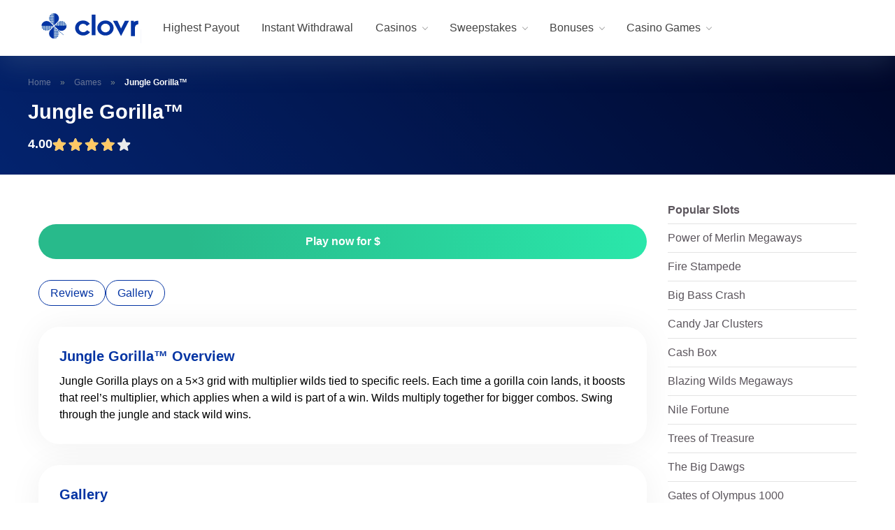

--- FILE ---
content_type: text/html; charset=UTF-8
request_url: https://www.clovr.com/game/jungle-gorilla/
body_size: 56534
content:
<!DOCTYPE html>
<html lang="en-US">
<head>
    <meta charset="UTF-8" />
    <meta http-equiv="X-UA-Compatible" content="IE=edge" />
    <meta name="viewport" id="viewport" content="width=device-width, initial-scale=1.0, maximum-scale=5.0, minimum-scale=1.0, user-scalable=yes" />
	<meta name="msvalidate.01" content="BC2C8A775161CA7BCC2B7C579414EA02" />
	<link rel="preload" href="https://www.clovr.com/wp-content/uploads/2024/05/jungle-gorilla-slot-by-pragmatic-play-logo-270x170.jpg.webp" as="image" fetchpriority="high"><meta name='robots' content='index, follow, max-image-preview:large, max-snippet:-1, max-video-preview:-1' />
    <!-- Start VWO Common Smartcode -->
    <script  type='text/javascript'>
        var _vwo_clicks = 10;
    </script>
    <!-- End VWO Common Smartcode -->
        <!-- Start VWO Async SmartCode -->
    <link rel="preconnect" href="https://dev.visualwebsiteoptimizer.com" />
    <script  type='text/javascript' id='vwoCode'>
        /* Fix: wp-rocket (application/ld+json) */
        window._vwo_code || (function () {
            var account_id=679213,
                version=2.1,
                settings_tolerance=2500,
                library_tolerance=2500,
                use_existing_jquery=false,
                hide_element='body',
                hide_element_style = 'opacity:0 !important;filter:alpha(opacity=0) !important;background:none !important;transition:none !important;',
                /* DO NOT EDIT BELOW THIS LINE */
                f=false,w=window,d=document,v=d.querySelector('#vwoCode'),cK='_vwo_'+account_id+'_settings',cc={};try{var c=JSON.parse(localStorage.getItem('_vwo_'+account_id+'_config'));cc=c&&typeof c==='object'?c:{}}catch(e){}var stT=cc.stT==='session'?w.sessionStorage:w.localStorage;code={use_existing_jquery:function(){return typeof use_existing_jquery!=='undefined'?use_existing_jquery:undefined},library_tolerance:function(){return typeof library_tolerance!=='undefined'?library_tolerance:undefined},settings_tolerance:function(){return cc.sT||settings_tolerance},hide_element_style:function(){return'{'+(cc.hES||hide_element_style)+'}'},hide_element:function(){if(performance.getEntriesByName('first-contentful-paint')[0]){return''}return typeof cc.hE==='string'?cc.hE:hide_element},getVersion:function(){return version},finish:function(e){if(!f){f=true;var t=d.getElementById('_vis_opt_path_hides');if(t)t.parentNode.removeChild(t);if(e)(new Image).src='https://dev.visualwebsiteoptimizer.com/ee.gif?a='+account_id+e}},finished:function(){return f},addScript:function(e){var t=d.createElement('script');t.type='text/javascript';if(e.src){t.src=e.src}else{t.text=e.text}d.getElementsByTagName('head')[0].appendChild(t)},load:function(e,t){var i=this.getSettings(),n=d.createElement('script'),r=this;t=t||{};if(i){n.textContent=i;d.getElementsByTagName('head')[0].appendChild(n);if(!w.VWO||VWO.caE){stT.removeItem(cK);r.load(e)}}else{var o=new XMLHttpRequest;o.open('GET',e,true);o.withCredentials=!t.dSC;o.responseType=t.responseType||'text';o.onload=function(){if(t.onloadCb){return t.onloadCb(o,e)}if(o.status===200||o.status===304){_vwo_code.addScript({text:o.responseText})}else{_vwo_code.finish('&e=loading_failure:'+e)}};o.onerror=function(){if(t.onerrorCb){return t.onerrorCb(e)}_vwo_code.finish('&e=loading_failure:'+e)};o.send()}},getSettings:function(){try{var e=stT.getItem(cK);if(!e){return}e=JSON.parse(e);if(Date.now()>e.e){stT.removeItem(cK);return}return e.s}catch(e){return}},init:function(){if(d.URL.indexOf('__vwo_disable__')>-1)return;var e=this.settings_tolerance();w._vwo_settings_timer=setTimeout(function(){_vwo_code.finish();stT.removeItem(cK)},e);var t;if(this.hide_element()!=='body'){t=d.createElement('style');var i=this.hide_element(),n=i?i+this.hide_element_style():'',r=d.getElementsByTagName('head')[0];t.setAttribute('id','_vis_opt_path_hides');v&&t.setAttribute('nonce',v.nonce);t.setAttribute('type','text/css');if(t.styleSheet)t.styleSheet.cssText=n;else t.appendChild(d.createTextNode(n));r.appendChild(t)}else{t=d.getElementsByTagName('head')[0];var n=d.createElement('div');n.style.cssText='z-index: 2147483647 !important;position: fixed !important;left: 0 !important;top: 0 !important;width: 100% !important;height: 100% !important;background: white !important;';n.setAttribute('id','_vis_opt_path_hides');n.classList.add('_vis_hide_layer');t.parentNode.insertBefore(n,t.nextSibling)}var o='https://dev.visualwebsiteoptimizer.com/j.php?a='+account_id+'&u='+encodeURIComponent(d.URL)+'&vn='+version;if(w.location.search.indexOf('_vwo_xhr')!==-1){this.addScript({src:o})}else{this.load(o+'&x=true')}}};w._vwo_code=code;code.init();})();
    </script>
    <!-- End VWO Async SmartCode -->
    
	<!-- This site is optimized with the Yoast SEO plugin v25.7 - https://yoast.com/wordpress/plugins/seo/ -->
	<title>Play Jungle Gorilla™ Demo Slot | Clovr</title>
	<meta name="description" content="Jungle Gorilla plays on a 5x3 grid with multiplier wilds tied to specific reels. Each time a gorilla coin lands, it boosts that reel’s multiplier, which applies when a wild is part of a win." />
	<link rel="canonical" href="https://www.clovr.com/game/jungle-gorilla/" />
	<meta property="og:locale" content="en_US" />
	<meta property="og:type" content="article" />
	<meta property="og:title" content="Play Jungle Gorilla™ Demo Slot | Clovr" />
	<meta property="og:description" content="Jungle Gorilla plays on a 5x3 grid with multiplier wilds tied to specific reels. Each time a gorilla coin lands, it boosts that reel’s multiplier, which applies when a wild is part of a win." />
	<meta property="og:url" content="https://www.clovr.com/game/jungle-gorilla/" />
	<meta property="og:site_name" content="Clovr.com" />
	<meta property="article:modified_time" content="2025-06-19T15:58:06+00:00" />
	<meta property="og:image" content="https://www.clovr.com/wp-content/uploads/2024/05/jungle-gorilla-slot-by-pragmatic-play-logo.jpg" />
	<meta property="og:image:width" content="300" />
	<meta property="og:image:height" content="296" />
	<meta property="og:image:type" content="image/jpeg" />
	<meta name="twitter:card" content="summary_large_image" />
	<meta name="twitter:label1" content="Est. reading time" />
	<meta name="twitter:data1" content="1 minute" />
	<script type="application/ld+json" class="yoast-schema-graph">{"@context":"https://schema.org","@graph":[{"@type":"WebPage","@id":"https://www.clovr.com/game/jungle-gorilla/","url":"https://www.clovr.com/game/jungle-gorilla/","name":"Play Jungle Gorilla™ Demo Slot | Clovr","isPartOf":{"@id":"https://www.clovr.com/#website"},"primaryImageOfPage":{"@id":"https://www.clovr.com/game/jungle-gorilla/#primaryimage"},"image":{"@id":"https://www.clovr.com/game/jungle-gorilla/#primaryimage"},"thumbnailUrl":"https://www.clovr.com/wp-content/uploads/2024/05/jungle-gorilla-slot-by-pragmatic-play-logo.jpg","datePublished":"2024-05-10T10:06:38+00:00","dateModified":"2025-06-19T15:58:06+00:00","description":"Jungle Gorilla plays on a 5x3 grid with multiplier wilds tied to specific reels. Each time a gorilla coin lands, it boosts that reel’s multiplier, which applies when a wild is part of a win.","breadcrumb":{"@id":"https://www.clovr.com/game/jungle-gorilla/#breadcrumb"},"inLanguage":"en-US","potentialAction":[{"@type":"ReadAction","target":["https://www.clovr.com/game/jungle-gorilla/"]}]},{"@type":"ImageObject","inLanguage":"en-US","@id":"https://www.clovr.com/game/jungle-gorilla/#primaryimage","url":"https://www.clovr.com/wp-content/uploads/2024/05/jungle-gorilla-slot-by-pragmatic-play-logo.jpg","contentUrl":"https://www.clovr.com/wp-content/uploads/2024/05/jungle-gorilla-slot-by-pragmatic-play-logo.jpg","width":300,"height":296,"caption":"jungle gorilla slot by pragmatic play logo"},{"@type":"BreadcrumbList","@id":"https://www.clovr.com/game/jungle-gorilla/#breadcrumb","itemListElement":[{"@type":"ListItem","position":1,"name":"Home","item":"https://www.clovr.com/"},{"@type":"ListItem","position":2,"name":"Games","item":"https://www.clovr.com/casino-games/"},{"@type":"ListItem","position":3,"name":"Jungle Gorilla™"}]},{"@type":"WebSite","@id":"https://www.clovr.com/#website","url":"https://www.clovr.com/","name":"Clovr.com","description":"","publisher":{"@id":"https://www.clovr.com/#organization"},"potentialAction":[{"@type":"SearchAction","target":{"@type":"EntryPoint","urlTemplate":"https://www.clovr.com/?s={search_term_string}"},"query-input":{"@type":"PropertyValueSpecification","valueRequired":true,"valueName":"search_term_string"}}],"inLanguage":"en-US"},{"@type":"Organization","@id":"https://www.clovr.com/#organization","name":"Clovr.com","url":"https://www.clovr.com/","logo":{"@type":"ImageObject","inLanguage":"en-US","@id":"https://www.clovr.com/#/schema/logo/image/","url":"https://www.clovr.com/wp-content/uploads/2025/06/clovr-logo-01-desktop.svg","contentUrl":"https://www.clovr.com/wp-content/uploads/2025/06/clovr-logo-01-desktop.svg","width":624,"height":171,"caption":"Clovr.com"},"image":{"@id":"https://www.clovr.com/#/schema/logo/image/"}}]}</script>
	<!-- / Yoast SEO plugin. -->


<link rel='dns-prefetch' href='//kit.fontawesome.com' />
<link rel='dns-prefetch' href='//fonts.googleapis.com' />
<link rel="alternate" type="application/rss+xml" title="Clovr.com &raquo; Feed" href="https://www.clovr.com/feed/" />
<link rel="alternate" type="application/rss+xml" title="Clovr.com &raquo; Comments Feed" href="https://www.clovr.com/comments/feed/" />
<link rel="alternate" title="oEmbed (JSON)" type="application/json+oembed" href="https://www.clovr.com/wp-json/oembed/1.0/embed?url=https%3A%2F%2Fwww.clovr.com%2Fgame%2Fjungle-gorilla%2F" />
<link rel="alternate" title="oEmbed (XML)" type="text/xml+oembed" href="https://www.clovr.com/wp-json/oembed/1.0/embed?url=https%3A%2F%2Fwww.clovr.com%2Fgame%2Fjungle-gorilla%2F&#038;format=xml" />
<style id='wp-img-auto-sizes-contain-inline-css' type='text/css'>
img:is([sizes=auto i],[sizes^="auto," i]){contain-intrinsic-size:3000px 1500px}
/*# sourceURL=wp-img-auto-sizes-contain-inline-css */
</style>
<style id='wp-emoji-styles-inline-css' type='text/css'>

	img.wp-smiley, img.emoji {
		display: inline !important;
		border: none !important;
		box-shadow: none !important;
		height: 1em !important;
		width: 1em !important;
		margin: 0 0.07em !important;
		vertical-align: -0.1em !important;
		background: none !important;
		padding: 0 !important;
	}
/*# sourceURL=wp-emoji-styles-inline-css */
</style>
<style id='wp-block-library-inline-css' type='text/css'>
:root{--wp-block-synced-color:#7a00df;--wp-block-synced-color--rgb:122,0,223;--wp-bound-block-color:var(--wp-block-synced-color);--wp-editor-canvas-background:#ddd;--wp-admin-theme-color:#007cba;--wp-admin-theme-color--rgb:0,124,186;--wp-admin-theme-color-darker-10:#006ba1;--wp-admin-theme-color-darker-10--rgb:0,107,160.5;--wp-admin-theme-color-darker-20:#005a87;--wp-admin-theme-color-darker-20--rgb:0,90,135;--wp-admin-border-width-focus:2px}@media (min-resolution:192dpi){:root{--wp-admin-border-width-focus:1.5px}}.wp-element-button{cursor:pointer}:root .has-very-light-gray-background-color{background-color:#eee}:root .has-very-dark-gray-background-color{background-color:#313131}:root .has-very-light-gray-color{color:#eee}:root .has-very-dark-gray-color{color:#313131}:root .has-vivid-green-cyan-to-vivid-cyan-blue-gradient-background{background:linear-gradient(135deg,#00d084,#0693e3)}:root .has-purple-crush-gradient-background{background:linear-gradient(135deg,#34e2e4,#4721fb 50%,#ab1dfe)}:root .has-hazy-dawn-gradient-background{background:linear-gradient(135deg,#faaca8,#dad0ec)}:root .has-subdued-olive-gradient-background{background:linear-gradient(135deg,#fafae1,#67a671)}:root .has-atomic-cream-gradient-background{background:linear-gradient(135deg,#fdd79a,#004a59)}:root .has-nightshade-gradient-background{background:linear-gradient(135deg,#330968,#31cdcf)}:root .has-midnight-gradient-background{background:linear-gradient(135deg,#020381,#2874fc)}:root{--wp--preset--font-size--normal:16px;--wp--preset--font-size--huge:42px}.has-regular-font-size{font-size:1em}.has-larger-font-size{font-size:2.625em}.has-normal-font-size{font-size:var(--wp--preset--font-size--normal)}.has-huge-font-size{font-size:var(--wp--preset--font-size--huge)}.has-text-align-center{text-align:center}.has-text-align-left{text-align:left}.has-text-align-right{text-align:right}.has-fit-text{white-space:nowrap!important}#end-resizable-editor-section{display:none}.aligncenter{clear:both}.items-justified-left{justify-content:flex-start}.items-justified-center{justify-content:center}.items-justified-right{justify-content:flex-end}.items-justified-space-between{justify-content:space-between}.screen-reader-text{border:0;clip-path:inset(50%);height:1px;margin:-1px;overflow:hidden;padding:0;position:absolute;width:1px;word-wrap:normal!important}.screen-reader-text:focus{background-color:#ddd;clip-path:none;color:#444;display:block;font-size:1em;height:auto;left:5px;line-height:normal;padding:15px 23px 14px;text-decoration:none;top:5px;width:auto;z-index:100000}html :where(.has-border-color){border-style:solid}html :where([style*=border-top-color]){border-top-style:solid}html :where([style*=border-right-color]){border-right-style:solid}html :where([style*=border-bottom-color]){border-bottom-style:solid}html :where([style*=border-left-color]){border-left-style:solid}html :where([style*=border-width]){border-style:solid}html :where([style*=border-top-width]){border-top-style:solid}html :where([style*=border-right-width]){border-right-style:solid}html :where([style*=border-bottom-width]){border-bottom-style:solid}html :where([style*=border-left-width]){border-left-style:solid}html :where(img[class*=wp-image-]){height:auto;max-width:100%}:where(figure){margin:0 0 1em}html :where(.is-position-sticky){--wp-admin--admin-bar--position-offset:var(--wp-admin--admin-bar--height,0px)}@media screen and (max-width:600px){html :where(.is-position-sticky){--wp-admin--admin-bar--position-offset:0px}}

/*# sourceURL=wp-block-library-inline-css */
</style><style id='wp-block-heading-inline-css' type='text/css'>
h1:where(.wp-block-heading).has-background,h2:where(.wp-block-heading).has-background,h3:where(.wp-block-heading).has-background,h4:where(.wp-block-heading).has-background,h5:where(.wp-block-heading).has-background,h6:where(.wp-block-heading).has-background{padding:1.25em 2.375em}h1.has-text-align-left[style*=writing-mode]:where([style*=vertical-lr]),h1.has-text-align-right[style*=writing-mode]:where([style*=vertical-rl]),h2.has-text-align-left[style*=writing-mode]:where([style*=vertical-lr]),h2.has-text-align-right[style*=writing-mode]:where([style*=vertical-rl]),h3.has-text-align-left[style*=writing-mode]:where([style*=vertical-lr]),h3.has-text-align-right[style*=writing-mode]:where([style*=vertical-rl]),h4.has-text-align-left[style*=writing-mode]:where([style*=vertical-lr]),h4.has-text-align-right[style*=writing-mode]:where([style*=vertical-rl]),h5.has-text-align-left[style*=writing-mode]:where([style*=vertical-lr]),h5.has-text-align-right[style*=writing-mode]:where([style*=vertical-rl]),h6.has-text-align-left[style*=writing-mode]:where([style*=vertical-lr]),h6.has-text-align-right[style*=writing-mode]:where([style*=vertical-rl]){rotate:180deg}
/*# sourceURL=https://www.clovr.com/wp-includes/blocks/heading/style.min.css */
</style>
<style id='wp-block-image-inline-css' type='text/css'>
.wp-block-image>a,.wp-block-image>figure>a{display:inline-block}.wp-block-image img{box-sizing:border-box;height:auto;max-width:100%;vertical-align:bottom}@media not (prefers-reduced-motion){.wp-block-image img.hide{visibility:hidden}.wp-block-image img.show{animation:show-content-image .4s}}.wp-block-image[style*=border-radius] img,.wp-block-image[style*=border-radius]>a{border-radius:inherit}.wp-block-image.has-custom-border img{box-sizing:border-box}.wp-block-image.aligncenter{text-align:center}.wp-block-image.alignfull>a,.wp-block-image.alignwide>a{width:100%}.wp-block-image.alignfull img,.wp-block-image.alignwide img{height:auto;width:100%}.wp-block-image .aligncenter,.wp-block-image .alignleft,.wp-block-image .alignright,.wp-block-image.aligncenter,.wp-block-image.alignleft,.wp-block-image.alignright{display:table}.wp-block-image .aligncenter>figcaption,.wp-block-image .alignleft>figcaption,.wp-block-image .alignright>figcaption,.wp-block-image.aligncenter>figcaption,.wp-block-image.alignleft>figcaption,.wp-block-image.alignright>figcaption{caption-side:bottom;display:table-caption}.wp-block-image .alignleft{float:left;margin:.5em 1em .5em 0}.wp-block-image .alignright{float:right;margin:.5em 0 .5em 1em}.wp-block-image .aligncenter{margin-left:auto;margin-right:auto}.wp-block-image :where(figcaption){margin-bottom:1em;margin-top:.5em}.wp-block-image.is-style-circle-mask img{border-radius:9999px}@supports ((-webkit-mask-image:none) or (mask-image:none)) or (-webkit-mask-image:none){.wp-block-image.is-style-circle-mask img{border-radius:0;-webkit-mask-image:url('data:image/svg+xml;utf8,<svg viewBox="0 0 100 100" xmlns="http://www.w3.org/2000/svg"><circle cx="50" cy="50" r="50"/></svg>');mask-image:url('data:image/svg+xml;utf8,<svg viewBox="0 0 100 100" xmlns="http://www.w3.org/2000/svg"><circle cx="50" cy="50" r="50"/></svg>');mask-mode:alpha;-webkit-mask-position:center;mask-position:center;-webkit-mask-repeat:no-repeat;mask-repeat:no-repeat;-webkit-mask-size:contain;mask-size:contain}}:root :where(.wp-block-image.is-style-rounded img,.wp-block-image .is-style-rounded img){border-radius:9999px}.wp-block-image figure{margin:0}.wp-lightbox-container{display:flex;flex-direction:column;position:relative}.wp-lightbox-container img{cursor:zoom-in}.wp-lightbox-container img:hover+button{opacity:1}.wp-lightbox-container button{align-items:center;backdrop-filter:blur(16px) saturate(180%);background-color:#5a5a5a40;border:none;border-radius:4px;cursor:zoom-in;display:flex;height:20px;justify-content:center;opacity:0;padding:0;position:absolute;right:16px;text-align:center;top:16px;width:20px;z-index:100}@media not (prefers-reduced-motion){.wp-lightbox-container button{transition:opacity .2s ease}}.wp-lightbox-container button:focus-visible{outline:3px auto #5a5a5a40;outline:3px auto -webkit-focus-ring-color;outline-offset:3px}.wp-lightbox-container button:hover{cursor:pointer;opacity:1}.wp-lightbox-container button:focus{opacity:1}.wp-lightbox-container button:focus,.wp-lightbox-container button:hover,.wp-lightbox-container button:not(:hover):not(:active):not(.has-background){background-color:#5a5a5a40;border:none}.wp-lightbox-overlay{box-sizing:border-box;cursor:zoom-out;height:100vh;left:0;overflow:hidden;position:fixed;top:0;visibility:hidden;width:100%;z-index:100000}.wp-lightbox-overlay .close-button{align-items:center;cursor:pointer;display:flex;justify-content:center;min-height:40px;min-width:40px;padding:0;position:absolute;right:calc(env(safe-area-inset-right) + 16px);top:calc(env(safe-area-inset-top) + 16px);z-index:5000000}.wp-lightbox-overlay .close-button:focus,.wp-lightbox-overlay .close-button:hover,.wp-lightbox-overlay .close-button:not(:hover):not(:active):not(.has-background){background:none;border:none}.wp-lightbox-overlay .lightbox-image-container{height:var(--wp--lightbox-container-height);left:50%;overflow:hidden;position:absolute;top:50%;transform:translate(-50%,-50%);transform-origin:top left;width:var(--wp--lightbox-container-width);z-index:9999999999}.wp-lightbox-overlay .wp-block-image{align-items:center;box-sizing:border-box;display:flex;height:100%;justify-content:center;margin:0;position:relative;transform-origin:0 0;width:100%;z-index:3000000}.wp-lightbox-overlay .wp-block-image img{height:var(--wp--lightbox-image-height);min-height:var(--wp--lightbox-image-height);min-width:var(--wp--lightbox-image-width);width:var(--wp--lightbox-image-width)}.wp-lightbox-overlay .wp-block-image figcaption{display:none}.wp-lightbox-overlay button{background:none;border:none}.wp-lightbox-overlay .scrim{background-color:#fff;height:100%;opacity:.9;position:absolute;width:100%;z-index:2000000}.wp-lightbox-overlay.active{visibility:visible}@media not (prefers-reduced-motion){.wp-lightbox-overlay.active{animation:turn-on-visibility .25s both}.wp-lightbox-overlay.active img{animation:turn-on-visibility .35s both}.wp-lightbox-overlay.show-closing-animation:not(.active){animation:turn-off-visibility .35s both}.wp-lightbox-overlay.show-closing-animation:not(.active) img{animation:turn-off-visibility .25s both}.wp-lightbox-overlay.zoom.active{animation:none;opacity:1;visibility:visible}.wp-lightbox-overlay.zoom.active .lightbox-image-container{animation:lightbox-zoom-in .4s}.wp-lightbox-overlay.zoom.active .lightbox-image-container img{animation:none}.wp-lightbox-overlay.zoom.active .scrim{animation:turn-on-visibility .4s forwards}.wp-lightbox-overlay.zoom.show-closing-animation:not(.active){animation:none}.wp-lightbox-overlay.zoom.show-closing-animation:not(.active) .lightbox-image-container{animation:lightbox-zoom-out .4s}.wp-lightbox-overlay.zoom.show-closing-animation:not(.active) .lightbox-image-container img{animation:none}.wp-lightbox-overlay.zoom.show-closing-animation:not(.active) .scrim{animation:turn-off-visibility .4s forwards}}@keyframes show-content-image{0%{visibility:hidden}99%{visibility:hidden}to{visibility:visible}}@keyframes turn-on-visibility{0%{opacity:0}to{opacity:1}}@keyframes turn-off-visibility{0%{opacity:1;visibility:visible}99%{opacity:0;visibility:visible}to{opacity:0;visibility:hidden}}@keyframes lightbox-zoom-in{0%{transform:translate(calc((-100vw + var(--wp--lightbox-scrollbar-width))/2 + var(--wp--lightbox-initial-left-position)),calc(-50vh + var(--wp--lightbox-initial-top-position))) scale(var(--wp--lightbox-scale))}to{transform:translate(-50%,-50%) scale(1)}}@keyframes lightbox-zoom-out{0%{transform:translate(-50%,-50%) scale(1);visibility:visible}99%{visibility:visible}to{transform:translate(calc((-100vw + var(--wp--lightbox-scrollbar-width))/2 + var(--wp--lightbox-initial-left-position)),calc(-50vh + var(--wp--lightbox-initial-top-position))) scale(var(--wp--lightbox-scale));visibility:hidden}}
/*# sourceURL=https://www.clovr.com/wp-includes/blocks/image/style.min.css */
</style>
<style id='wp-block-paragraph-inline-css' type='text/css'>
.is-small-text{font-size:.875em}.is-regular-text{font-size:1em}.is-large-text{font-size:2.25em}.is-larger-text{font-size:3em}.has-drop-cap:not(:focus):first-letter{float:left;font-size:8.4em;font-style:normal;font-weight:100;line-height:.68;margin:.05em .1em 0 0;text-transform:uppercase}body.rtl .has-drop-cap:not(:focus):first-letter{float:none;margin-left:.1em}p.has-drop-cap.has-background{overflow:hidden}:root :where(p.has-background){padding:1.25em 2.375em}:where(p.has-text-color:not(.has-link-color)) a{color:inherit}p.has-text-align-left[style*="writing-mode:vertical-lr"],p.has-text-align-right[style*="writing-mode:vertical-rl"]{rotate:180deg}
/*# sourceURL=https://www.clovr.com/wp-includes/blocks/paragraph/style.min.css */
</style>
<style id='wp-block-spacer-inline-css' type='text/css'>
.wp-block-spacer{clear:both}
/*# sourceURL=https://www.clovr.com/wp-includes/blocks/spacer/style.min.css */
</style>
<style id='global-styles-inline-css' type='text/css'>
:root{--wp--preset--aspect-ratio--square: 1;--wp--preset--aspect-ratio--4-3: 4/3;--wp--preset--aspect-ratio--3-4: 3/4;--wp--preset--aspect-ratio--3-2: 3/2;--wp--preset--aspect-ratio--2-3: 2/3;--wp--preset--aspect-ratio--16-9: 16/9;--wp--preset--aspect-ratio--9-16: 9/16;--wp--preset--color--black: #000000;--wp--preset--color--cyan-bluish-gray: #abb8c3;--wp--preset--color--white: #ffffff;--wp--preset--color--pale-pink: #f78da7;--wp--preset--color--vivid-red: #cf2e2e;--wp--preset--color--luminous-vivid-orange: #ff6900;--wp--preset--color--luminous-vivid-amber: #fcb900;--wp--preset--color--light-green-cyan: #7bdcb5;--wp--preset--color--vivid-green-cyan: #00d084;--wp--preset--color--pale-cyan-blue: #8ed1fc;--wp--preset--color--vivid-cyan-blue: #0693e3;--wp--preset--color--vivid-purple: #9b51e0;--wp--preset--color--mercury-main: #ff2453;--wp--preset--color--mercury-second: #355380;--wp--preset--color--mercury-white: #fff;--wp--preset--color--mercury-gray: #263238;--wp--preset--color--mercury-emerald: #2edd6c;--wp--preset--color--mercury-alizarin: #e74c3c;--wp--preset--color--mercury-wisteria: #8e44ad;--wp--preset--color--mercury-peter-river: #3498db;--wp--preset--color--mercury-clouds: #ecf0f1;--wp--preset--gradient--vivid-cyan-blue-to-vivid-purple: linear-gradient(135deg,rgb(6,147,227) 0%,rgb(155,81,224) 100%);--wp--preset--gradient--light-green-cyan-to-vivid-green-cyan: linear-gradient(135deg,rgb(122,220,180) 0%,rgb(0,208,130) 100%);--wp--preset--gradient--luminous-vivid-amber-to-luminous-vivid-orange: linear-gradient(135deg,rgb(252,185,0) 0%,rgb(255,105,0) 100%);--wp--preset--gradient--luminous-vivid-orange-to-vivid-red: linear-gradient(135deg,rgb(255,105,0) 0%,rgb(207,46,46) 100%);--wp--preset--gradient--very-light-gray-to-cyan-bluish-gray: linear-gradient(135deg,rgb(238,238,238) 0%,rgb(169,184,195) 100%);--wp--preset--gradient--cool-to-warm-spectrum: linear-gradient(135deg,rgb(74,234,220) 0%,rgb(151,120,209) 20%,rgb(207,42,186) 40%,rgb(238,44,130) 60%,rgb(251,105,98) 80%,rgb(254,248,76) 100%);--wp--preset--gradient--blush-light-purple: linear-gradient(135deg,rgb(255,206,236) 0%,rgb(152,150,240) 100%);--wp--preset--gradient--blush-bordeaux: linear-gradient(135deg,rgb(254,205,165) 0%,rgb(254,45,45) 50%,rgb(107,0,62) 100%);--wp--preset--gradient--luminous-dusk: linear-gradient(135deg,rgb(255,203,112) 0%,rgb(199,81,192) 50%,rgb(65,88,208) 100%);--wp--preset--gradient--pale-ocean: linear-gradient(135deg,rgb(255,245,203) 0%,rgb(182,227,212) 50%,rgb(51,167,181) 100%);--wp--preset--gradient--electric-grass: linear-gradient(135deg,rgb(202,248,128) 0%,rgb(113,206,126) 100%);--wp--preset--gradient--midnight: linear-gradient(135deg,rgb(2,3,129) 0%,rgb(40,116,252) 100%);--wp--preset--font-size--small: 13px;--wp--preset--font-size--medium: 20px;--wp--preset--font-size--large: 36px;--wp--preset--font-size--x-large: 42px;--wp--preset--spacing--20: 0.44rem;--wp--preset--spacing--30: 0.67rem;--wp--preset--spacing--40: 1rem;--wp--preset--spacing--50: 1.5rem;--wp--preset--spacing--60: 2.25rem;--wp--preset--spacing--70: 3.38rem;--wp--preset--spacing--80: 5.06rem;--wp--preset--shadow--natural: 6px 6px 9px rgba(0, 0, 0, 0.2);--wp--preset--shadow--deep: 12px 12px 50px rgba(0, 0, 0, 0.4);--wp--preset--shadow--sharp: 6px 6px 0px rgba(0, 0, 0, 0.2);--wp--preset--shadow--outlined: 6px 6px 0px -3px rgb(255, 255, 255), 6px 6px rgb(0, 0, 0);--wp--preset--shadow--crisp: 6px 6px 0px rgb(0, 0, 0);}:where(.is-layout-flex){gap: 0.5em;}:where(.is-layout-grid){gap: 0.5em;}body .is-layout-flex{display: flex;}.is-layout-flex{flex-wrap: wrap;align-items: center;}.is-layout-flex > :is(*, div){margin: 0;}body .is-layout-grid{display: grid;}.is-layout-grid > :is(*, div){margin: 0;}:where(.wp-block-columns.is-layout-flex){gap: 2em;}:where(.wp-block-columns.is-layout-grid){gap: 2em;}:where(.wp-block-post-template.is-layout-flex){gap: 1.25em;}:where(.wp-block-post-template.is-layout-grid){gap: 1.25em;}.has-black-color{color: var(--wp--preset--color--black) !important;}.has-cyan-bluish-gray-color{color: var(--wp--preset--color--cyan-bluish-gray) !important;}.has-white-color{color: var(--wp--preset--color--white) !important;}.has-pale-pink-color{color: var(--wp--preset--color--pale-pink) !important;}.has-vivid-red-color{color: var(--wp--preset--color--vivid-red) !important;}.has-luminous-vivid-orange-color{color: var(--wp--preset--color--luminous-vivid-orange) !important;}.has-luminous-vivid-amber-color{color: var(--wp--preset--color--luminous-vivid-amber) !important;}.has-light-green-cyan-color{color: var(--wp--preset--color--light-green-cyan) !important;}.has-vivid-green-cyan-color{color: var(--wp--preset--color--vivid-green-cyan) !important;}.has-pale-cyan-blue-color{color: var(--wp--preset--color--pale-cyan-blue) !important;}.has-vivid-cyan-blue-color{color: var(--wp--preset--color--vivid-cyan-blue) !important;}.has-vivid-purple-color{color: var(--wp--preset--color--vivid-purple) !important;}.has-black-background-color{background-color: var(--wp--preset--color--black) !important;}.has-cyan-bluish-gray-background-color{background-color: var(--wp--preset--color--cyan-bluish-gray) !important;}.has-white-background-color{background-color: var(--wp--preset--color--white) !important;}.has-pale-pink-background-color{background-color: var(--wp--preset--color--pale-pink) !important;}.has-vivid-red-background-color{background-color: var(--wp--preset--color--vivid-red) !important;}.has-luminous-vivid-orange-background-color{background-color: var(--wp--preset--color--luminous-vivid-orange) !important;}.has-luminous-vivid-amber-background-color{background-color: var(--wp--preset--color--luminous-vivid-amber) !important;}.has-light-green-cyan-background-color{background-color: var(--wp--preset--color--light-green-cyan) !important;}.has-vivid-green-cyan-background-color{background-color: var(--wp--preset--color--vivid-green-cyan) !important;}.has-pale-cyan-blue-background-color{background-color: var(--wp--preset--color--pale-cyan-blue) !important;}.has-vivid-cyan-blue-background-color{background-color: var(--wp--preset--color--vivid-cyan-blue) !important;}.has-vivid-purple-background-color{background-color: var(--wp--preset--color--vivid-purple) !important;}.has-black-border-color{border-color: var(--wp--preset--color--black) !important;}.has-cyan-bluish-gray-border-color{border-color: var(--wp--preset--color--cyan-bluish-gray) !important;}.has-white-border-color{border-color: var(--wp--preset--color--white) !important;}.has-pale-pink-border-color{border-color: var(--wp--preset--color--pale-pink) !important;}.has-vivid-red-border-color{border-color: var(--wp--preset--color--vivid-red) !important;}.has-luminous-vivid-orange-border-color{border-color: var(--wp--preset--color--luminous-vivid-orange) !important;}.has-luminous-vivid-amber-border-color{border-color: var(--wp--preset--color--luminous-vivid-amber) !important;}.has-light-green-cyan-border-color{border-color: var(--wp--preset--color--light-green-cyan) !important;}.has-vivid-green-cyan-border-color{border-color: var(--wp--preset--color--vivid-green-cyan) !important;}.has-pale-cyan-blue-border-color{border-color: var(--wp--preset--color--pale-cyan-blue) !important;}.has-vivid-cyan-blue-border-color{border-color: var(--wp--preset--color--vivid-cyan-blue) !important;}.has-vivid-purple-border-color{border-color: var(--wp--preset--color--vivid-purple) !important;}.has-vivid-cyan-blue-to-vivid-purple-gradient-background{background: var(--wp--preset--gradient--vivid-cyan-blue-to-vivid-purple) !important;}.has-light-green-cyan-to-vivid-green-cyan-gradient-background{background: var(--wp--preset--gradient--light-green-cyan-to-vivid-green-cyan) !important;}.has-luminous-vivid-amber-to-luminous-vivid-orange-gradient-background{background: var(--wp--preset--gradient--luminous-vivid-amber-to-luminous-vivid-orange) !important;}.has-luminous-vivid-orange-to-vivid-red-gradient-background{background: var(--wp--preset--gradient--luminous-vivid-orange-to-vivid-red) !important;}.has-very-light-gray-to-cyan-bluish-gray-gradient-background{background: var(--wp--preset--gradient--very-light-gray-to-cyan-bluish-gray) !important;}.has-cool-to-warm-spectrum-gradient-background{background: var(--wp--preset--gradient--cool-to-warm-spectrum) !important;}.has-blush-light-purple-gradient-background{background: var(--wp--preset--gradient--blush-light-purple) !important;}.has-blush-bordeaux-gradient-background{background: var(--wp--preset--gradient--blush-bordeaux) !important;}.has-luminous-dusk-gradient-background{background: var(--wp--preset--gradient--luminous-dusk) !important;}.has-pale-ocean-gradient-background{background: var(--wp--preset--gradient--pale-ocean) !important;}.has-electric-grass-gradient-background{background: var(--wp--preset--gradient--electric-grass) !important;}.has-midnight-gradient-background{background: var(--wp--preset--gradient--midnight) !important;}.has-small-font-size{font-size: var(--wp--preset--font-size--small) !important;}.has-medium-font-size{font-size: var(--wp--preset--font-size--medium) !important;}.has-large-font-size{font-size: var(--wp--preset--font-size--large) !important;}.has-x-large-font-size{font-size: var(--wp--preset--font-size--x-large) !important;}
/*# sourceURL=global-styles-inline-css */
</style>

<style id='classic-theme-styles-inline-css' type='text/css'>
/*! This file is auto-generated */
.wp-block-button__link{color:#fff;background-color:#32373c;border-radius:9999px;box-shadow:none;text-decoration:none;padding:calc(.667em + 2px) calc(1.333em + 2px);font-size:1.125em}.wp-block-file__button{background:#32373c;color:#fff;text-decoration:none}
/*# sourceURL=/wp-includes/css/classic-themes.min.css */
</style>
<link rel='stylesheet' id='fontawesome-free-css' href='https://www.clovr.com/wp-content/plugins/getwid/vendors/fontawesome-free/css/all.min.css?ver=5.5.0' type='text/css' media='all' />
<link rel='stylesheet' id='slick-css' href='https://www.clovr.com/wp-content/plugins/getwid/vendors/slick/slick/slick.min.css?ver=1.9.0' type='text/css' media='all' />
<link rel='stylesheet' id='slick-theme-css' href='https://www.clovr.com/wp-content/plugins/getwid/vendors/slick/slick/slick-theme.min.css?ver=1.9.0' type='text/css' media='all' />
<link rel='stylesheet' id='mp-fancybox-css' href='https://www.clovr.com/wp-content/plugins/getwid/vendors/mp-fancybox/jquery.fancybox.min.css?ver=3.5.7-mp.1' type='text/css' media='all' />
<link rel='stylesheet' id='getwid-blocks-css' href='https://www.clovr.com/wp-content/plugins/getwid/assets/css/blocks.style.css?ver=2.1.2' type='text/css' media='all' />
<style id='getwid-blocks-inline-css' type='text/css'>
.wp-block-getwid-section .wp-block-getwid-section__wrapper .wp-block-getwid-section__inner-wrapper{max-width: 1170px;}
/*# sourceURL=getwid-blocks-inline-css */
</style>
<link rel='stylesheet' id='aces-style-css' href='https://www.clovr.com/wp-content/plugins/aces/css/aces-style.css?ver=3.0.2' type='text/css' media='all' />
<link rel='stylesheet' id='aces-media-css' href='https://www.clovr.com/wp-content/plugins/aces/css/aces-media.css?ver=3.0.2' type='text/css' media='all' />
<link rel='stylesheet' id='contact-form-7-css' href='https://www.clovr.com/wp-content/plugins/contact-form-7/includes/css/styles.css?ver=6.1.1' type='text/css' media='all' />
<link rel='stylesheet' id='disclaimer-verification-css-css' href='https://www.clovr.com/wp-content/plugins/wp-offer-wall-plugin-v2/templates/disclaimer/country-verification.css?ver=6.9' type='text/css' media='all' />
<link rel='stylesheet' id='disclaimer-block-css-css' href='https://www.clovr.com/wp-content/plugins/wp-offer-wall-plugin-v2/templates/disclaimer/disclaimer-block.css?ver=6.9' type='text/css' media='all' />
<link rel='stylesheet' id='parent-style-css' href='https://www.clovr.com/wp-content/themes/mercury/style.css?ver=3.9.2' type='text/css' media='' />
<link rel='stylesheet' id='fontawesome-css' href='https://www.clovr.com/wp-content/themes/clovr/fontawesome/css/all.min.css?ver=6.4.0' type='text/css' media='' />
<link rel='stylesheet' id='splide-css-css' href='https://www.clovr.com/wp-content/themes/clovr/css/third-party-styles/splide.min.css?ver=4.1.4' type='text/css' media='all' />
<link rel='stylesheet' id='owl-carousel-css' href='https://www.clovr.com/wp-content/themes/mercury/css/owl.carousel.min.css?ver=2.3.4' type='text/css' media='all' />
<link rel='stylesheet' id='owl-carousel-animate-css' href='https://www.clovr.com/wp-content/themes/mercury/css/animate.css?ver=2.3.4' type='text/css' media='all' />
<link rel='stylesheet' id='mercury-style-css' href='https://www.clovr.com/wp-content/themes/clovr/style.css?ver=3.9.3' type='text/css' media='all' />
<style id='mercury-style-inline-css' type='text/css'>


/* Main Color */

.has-mercury-main-color,
.home-page .textwidget a:hover,
.space-header-2-top-soc a:hover,
.space-header-menu ul.main-menu li a:hover,
.space-header-menu ul.main-menu li:hover a,
.space-header-2-nav ul.main-menu li a:hover,
.space-header-2-nav ul.main-menu li:hover a,
.space-page-content a:hover,
.space-pros-cons ul li a:hover,
.space-pros-cons ol li a:hover,
.space-companies-2-archive-item-desc a:hover,
.space-organizations-3-archive-item-terms-ins a:hover,
.space-organizations-7-archive-item-terms a:hover,
.space-organizations-8-archive-item-terms a:hover,
.space-comments-form-box p.comment-notes span.required,
form.comment-form p.comment-notes span.required {
	color: #ff2453;
}

input[type="submit"],
.has-mercury-main-background-color,
.space-block-title span:after,
.space-widget-title span:after,
.space-companies-archive-item-button a,
.space-companies-sidebar-item-button a,
.space-organizations-3-archive-item-count,
.space-organizations-3-archive-item-count-2,
.space-units-archive-item-button a,
.space-units-sidebar-item-button a,
.space-aces-single-offer-info-button-ins a,
.space-offers-archive-item-button a,
.home-page .widget_mc4wp_form_widget .space-widget-title::after,
.space-content-section .widget_mc4wp_form_widget .space-widget-title::after {
	background-color: #ff2453;
}

.space-header-menu ul.main-menu li a:hover,
.space-header-menu ul.main-menu li:hover a,
.space-header-2-nav ul.main-menu li a:hover,
.space-header-2-nav ul.main-menu li:hover a {
	border-bottom: 2px solid #ff2453;
}
.space-header-2-top-soc a:hover {
	border: 1px solid #ff2453;
}
.space-companies-archive-item-button a:hover,
.space-units-archive-item-button a:hover,
.space-offers-archive-item-button a:hover,
.space-aces-single-offer-info-button-ins a:hover {
    box-shadow: 0px 8px 30px 0px rgba(255,36,83, 0.60) !important;
}

/* Second Color */

.has-mercury-second-color,
.space-page-content a,
.space-pros-cons ul li a,
.space-pros-cons ol li a,
.space-page-content ul li:before,
.home-page .textwidget ul li:before,
.space-widget ul li a:hover,
.space-page-content ul.space-mark li:before,
.home-page .textwidget a,
#recentcomments li a:hover,
#recentcomments li span.comment-author-link a:hover,
h3.comment-reply-title small a,
.space-shortcode-wrap .space-companies-sidebar-item-title p a,
.space-companies-sidebar-2-item-desc a,
.space-companies-sidebar-item-title p a,
.space-companies-archive-item-short-desc a,
.space-companies-2-archive-item-desc a,
.space-organizations-3-archive-item-terms-ins a,
.space-organizations-7-archive-item-terms a,
.space-organizations-8-archive-item-terms a,
.space-organization-content-info a,
.space-organization-style-2-calltoaction-text-ins a,
.space-organization-details-item-title span,
.space-organization-style-2-ratings-all-item-value i,
.space-organization-style-2-calltoaction-text-ins a,
.space-organization-content-short-desc a,
.space-organization-header-short-desc a,
.space-organization-content-rating-stars i,
.space-organization-content-rating-overall .star-rating .star,
.space-companies-archive-item-rating .star-rating .star,
.space-organization-content-logo-stars i,
.space-organization-content-logo-stars .star-rating .star,
.space-companies-2-archive-item-rating .star-rating .star,
.space-organizations-3-archive-item-rating-box .star-rating .star,
.space-organizations-4-archive-item-title .star-rating .star,
.space-companies-sidebar-2-item-rating .star-rating .star,
.space-comments-list-item-date a.comment-reply-link,
.space-categories-list-box ul li a,
.space-news-10-item-category a,
.small .space-news-11-item-category a,
#scrolltop,
.widget_mc4wp_form_widget .mc4wp-response a,
.space-header-height.dark .space-header-menu ul.main-menu li a:hover,
.space-header-height.dark .space-header-menu ul.main-menu li:hover a,
.space-header-2-height.dark .space-header-2-nav ul.main-menu li a:hover,
.space-header-2-height.dark .space-header-2-nav ul.main-menu li:hover a,
.space-header-2-height.dark .space-header-2-top-soc a:hover,
.space-organization-header-logo-rating i {
	color: #355380;
}

.space-title-box-category a,
.has-mercury-second-background-color,
.space-organization-details-item-links a:hover,
.space-news-2-small-item-img-category a,
.space-news-2-item-big-box-category span,
.space-block-title span:before,
.space-widget-title span:before,
.space-news-4-item.small-news-block .space-news-4-item-img-category a,
.space-news-4-item.big-news-block .space-news-4-item-top-category span,
.space-news-6-item-top-category span,
.space-news-7-item-category span,
.space-news-3-item-img-category a,
.space-news-8-item-title-category span,
.space-news-9-item-info-category span,
.space-archive-loop-item-img-category a,
.space-organizations-3-archive-item:first-child .space-organizations-3-archive-item-count,
.space-organizations-3-archive-item:first-child .space-organizations-3-archive-item-count-2,
.space-single-offer.space-dark-style .space-aces-single-offer-info-button-ins a,
.space-offers-archive-item.space-dark-style .space-offers-archive-item-button a,
nav.pagination a,
nav.comments-pagination a,
nav.pagination-post a span.page-number,
.widget_tag_cloud a,
.space-footer-top-age span.age-limit,
.space-footer-top-soc a:hover,
.home-page .widget_mc4wp_form_widget .mc4wp-form-fields .space-subscribe-filds button,
.space-content-section .widget_mc4wp_form_widget .mc4wp-form-fields .space-subscribe-filds button {
	background-color: #355380;
}

.space-footer-top-soc a:hover,
.space-header-2-height.dark .space-header-2-top-soc a:hover,
.space-categories-list-box ul li a {
	border: 1px solid #355380;
}

.space-header-height.dark .space-header-menu ul.main-menu li a:hover,
.space-header-height.dark .space-header-menu ul.main-menu li:hover a,
.space-header-2-height.dark .space-header-2-nav ul.main-menu li a:hover,
.space-header-2-height.dark .space-header-2-nav ul.main-menu li:hover a {
	border-bottom: 2px solid #355380;
}

.space-offers-archive-item.space-dark-style .space-offers-archive-item-button a:hover,
.space-single-offer.space-dark-style .space-aces-single-offer-info-button-ins a:hover {
    box-shadow: 0px 8px 30px 0px rgba(53,83,128, 0.60) !important;
}

.space-text-gradient {
	background: #ff2453;
	background: -webkit-linear-gradient(to right, #ff2453 0%, #355380 100%);
	background: -moz-linear-gradient(to right, #ff2453 0%, #355380 100%);
	background: linear-gradient(to right, #ff2453 0%, #355380 100%);
}

/* Stars Color */

.star,
.fa-star {
	color: #ffd32a!important;
}

.space-rating-star-background {
	background-color: #ffd32a;
}

/* Custom header layout colors */

/* --- Header #1 Style --- */

.space-header-height .space-header-wrap {
	background-color: #ffffff;
}
.space-header-height .space-header-top,
.space-header-height .space-header-logo-ins:after {
	background-color: #f5f6fa;
}
.space-header-height .space-header-top-soc a,
.space-header-height .space-header-top-menu ul li a {
	color: #7f8c8d;
}
.space-header-height .space-header-top-soc a:hover ,
.space-header-height .space-header-top-menu ul li a:hover {
	color: #151515;
}
.space-header-height .space-header-logo a {
	color: #2d3436;
}
.space-header-height .space-header-logo span {
	color: #7f8c8d;
}
.space-header-height .space-header-menu ul.main-menu li,
.space-header-height .space-header-menu ul.main-menu li a,
.space-header-height .space-header-search {
	color: #151515;
}
.space-header-height .space-mobile-menu-icon div {
	background-color: #151515;
}
.space-header-height .space-header-menu ul.main-menu li a:hover,
.space-header-height .space-header-menu ul.main-menu li:hover a {
	color: #be2edd;
	border-bottom: 2px solid #be2edd;
}

.space-header-height .space-header-menu ul.main-menu li ul.sub-menu {
	background-color: #ffffff;
}

.space-header-height .space-header-menu ul.main-menu li ul.sub-menu li.menu-item-has-children:after,
.space-header-height .space-header-menu ul.main-menu li ul.sub-menu li a {
	color: #34495e;
	border-bottom: 1px solid transparent;
}
.space-header-height .space-header-menu ul.main-menu li ul.sub-menu li a:hover {
	border-bottom: 1px solid transparent;
	color: #b2bec3;
	text-decoration: none;
}

/* --- Header #2 Style --- */

.space-header-2-height .space-header-2-wrap,
.space-header-2-height .space-header-2-wrap.fixed .space-header-2-nav {
	background-color: #ffffff;
}
.space-header-2-height .space-header-2-top-ins {
	border-bottom: 1px solid #f5f6fa;
}
.space-header-2-height .space-header-2-top-soc a,
.space-header-2-height .space-header-search {
	color: #7f8c8d;
}
.space-header-2-height .space-header-2-top-soc a {
	border: 1px solid #7f8c8d;
}
.space-header-2-height .space-mobile-menu-icon div {
	background-color: #7f8c8d;
}
.space-header-2-height .space-header-2-top-soc a:hover {
	color: #151515;
	border: 1px solid #151515;
}
.space-header-2-height .space-header-2-top-logo a {
	color: #2d3436;
}
.space-header-2-height .space-header-2-top-logo span {
	color: #7f8c8d;
}
.space-header-2-height .space-header-2-nav ul.main-menu li,
.space-header-2-height .space-header-2-nav ul.main-menu li a {
	color: #151515;
}
.space-header-2-height .space-header-2-nav ul.main-menu li a:hover,
.space-header-2-height .space-header-2-nav ul.main-menu li:hover a {
	color: #be2edd;
	border-bottom: 2px solid #be2edd;
}
.space-header-2-height .space-header-2-nav ul.main-menu li ul.sub-menu {
	background-color: #ffffff;
}
.space-header-2-height .space-header-2-nav ul.main-menu li ul.sub-menu li a,
.space-header-2-height .space-header-2-nav ul.main-menu li ul.sub-menu li.menu-item-has-children:after {
	color: #34495e;
	border-bottom: 1px solid transparent;
}
.space-header-2-height .space-header-2-nav ul.main-menu li ul.sub-menu li a:hover {
	border-bottom: 1px solid transparent;
	color: #b2bec3;
	text-decoration: none;
}

/* --- Mobile Menu Style --- */

.space-mobile-menu .space-mobile-menu-block {
	background-color: #ffffff;
}
.space-mobile-menu .space-mobile-menu-copy {
	border-top: 1px solid #f5f6fa;
}
.space-mobile-menu .space-mobile-menu-copy {
	color: #7f8c8d;
}
.space-mobile-menu .space-mobile-menu-copy a {
	color: #7f8c8d;
}
.space-mobile-menu .space-mobile-menu-copy a:hover {
	color: #151515;
}
.space-mobile-menu .space-mobile-menu-header a {
	color: #2d3436;
}
.space-mobile-menu .space-mobile-menu-header span {
	color: #7f8c8d;
}
.space-mobile-menu .space-mobile-menu-list ul li {
	color: #151515;
}
.space-mobile-menu .space-mobile-menu-list ul li a {
	color: #151515;
}
.space-mobile-menu .space-close-icon .to-right,
.space-mobile-menu .space-close-icon .to-left {
	background-color: #151515;
}

/* --- New - Label for the main menu items --- */

ul.main-menu > li.new > a:before,
.space-mobile-menu-list > ul > li.new:before {
	content: "New";
    color: #4f8237;
    background-color: #badc58;
}

/* --- Best - Label for the main menu items --- */

ul.main-menu > li.best > a:before,
.space-mobile-menu-list > ul > li.best:before {
	content: "Best";
    color: #7248b5;
    background-color: #b0aaff;
}

/* --- Hot - Label for the main menu items --- */

ul.main-menu > li.hot > a:before,
.space-mobile-menu-list > ul > li.hot:before {
	content: "Hot";
    color: #a33632;
    background-color: #ff7979;
}

/* --- Top - Label for the main menu items --- */

ul.main-menu > li.top > a:before,
.space-mobile-menu-list > ul > li.top:before {
	content: "Top";
    color: #a88817;
    background-color: #f6e58d;
}

/* --- Fair - Label for the main menu items --- */

ul.main-menu > li.fair > a:before,
.space-mobile-menu-list > ul > li.fair:before {
	content: "Fair";
    color: #ffffff;
    background-color: #8c14fc;
}

/* Play Now - The button color */

.space-organization-content-button a,
.space-unit-content-button a,
.space-organizations-3-archive-item-button-ins a,
.space-organizations-4-archive-item-button-two-ins a,
.space-shortcode-wrap .space-organizations-3-archive-item-button-ins a,
.space-shortcode-wrap .space-organizations-4-archive-item-button-two-ins a {
    color: #ffffff !important;
    background-color: #2ecc71 !important;
}

.space-organization-content-button a:hover,
.space-unit-content-button a:hover,
.space-organizations-3-archive-item-button-ins a:hover,
.space-organizations-4-archive-item-button-two-ins a:hover {
    box-shadow: 0px 0px 15px 0px rgba(46,204,113, 0.55) !important;
}

.space-organization-header-button a.space-style-2-button,
.space-organization-style-2-calltoaction-button-ins a.space-calltoaction-button,
.space-style-3-organization-header-button a.space-style-3-button,
.space-organizations-7-archive-item-button-two a,
.space-organizations-8-archive-item-button-two a,
.space-organization-float-bar-button-wrap a {
    color: #ffffff !important;
    background-color: #2ecc71 !important;
    box-shadow: 0px 5px 15px 0px rgba(46,204,113, 0.55) !important;
}
.space-organization-header-button a.space-style-2-button:hover,
.space-organization-style-2-calltoaction-button-ins a.space-calltoaction-button:hover,
.space-style-3-organization-header-button a.space-style-3-button:hover,
.space-organizations-7-archive-item-button-two a:hover,
.space-organizations-8-archive-item-button-two a:hover,
.space-organization-float-bar-button-wrap a:hover {
    box-shadow: 0px 5px 15px 0px rgba(46,204,113, 0) !important;
}

.space-organizations-5-archive-item-button1 a,
.space-organizations-6-archive-item-button1 a,
.space-units-2-archive-item-button1 a,
.space-units-3-archive-item-button1 a {
    color: #ffffff !important;
    background-color: #2ecc71 !important;
    box-shadow: 0px 10px 15px 0px rgba(46,204,113, 0.5) !important;
}
.space-organizations-5-archive-item-button1 a:hover,
.space-organizations-6-archive-item-button1 a:hover,
.space-units-2-archive-item-button1 a:hover,
.space-units-3-archive-item-button1 a:hover {
    box-shadow: 0px 10px 15px 0px rgba(46,204,113, 0) !important;
}

/* Read Review - The button color */

.space-organizations-3-archive-item-button-ins a:last-child,
.space-organizations-4-archive-item-button-one-ins a,
.space-shortcode-wrap .space-organizations-4-archive-item-button-one-ins a {
    color: #ffffff !important;
    background-color: #7f8c8d !important;
}

.space-organizations-3-archive-item-button-ins a:last-child:hover,
.space-organizations-4-archive-item-button-one-ins a:hover {
    box-shadow: 0px 0px 15px 0px rgba(127,140,141, 0.55) !important;
}
/*# sourceURL=mercury-style-inline-css */
</style>
<link rel='stylesheet' id='mercury-media-css' href='https://www.clovr.com/wp-content/themes/mercury/css/media.css?ver=3.9.3' type='text/css' media='all' />
<link rel='stylesheet' id='game-style-1-css' href='https://www.clovr.com/wp-content/themes/clovr/css/templates/game/style-1.css?ver=1' type='text/css' media='all' />
<link rel='stylesheet' id='floating-banner-style-css' href='https://www.clovr.com/wp-content/plugins/wp-offer-wall-plugin-v2/templates/banners/footer.css?ver=1.0.0' type='text/css' media='all' />
<script type="text/javascript" src="https://www.clovr.com/wp-includes/js/jquery/jquery.min.js?ver=3.7.1" id="jquery-core-js"></script>
<script type="text/javascript" src="https://www.clovr.com/wp-includes/js/jquery/jquery-migrate.min.js?ver=3.4.1" id="jquery-migrate-js"></script>
<script type="text/javascript" id="offer-wall-js-js-extra">
/* <![CDATA[ */
var OWVARS = {"parameters":null,"sectionParam":"page-location","classPrefix":"owclick","redirectBase":"goto","ga4UserID":"ga4-device-id","landingPageUrlName":"page","enableUtmTracking":"1","offerwallData":{"697759dba8adb":{"is_dynamic":false,"offers":"24396","template":"horizontal-clovr","logo":"dark","cta_bgcolor":"","cta_textcolor":"","title":"","title_tag":"h2","description":"","html":""},"697759dcf22fd":{"is_dynamic":false,"offers":"24396","template":"horizontal-clovr","logo":"dark","cta_bgcolor":"","cta_textcolor":"","title":"","title_tag":"h2","description":"","html":""},"697759ddbd7c2":{"is_dynamic":false,"offers":"24396","template":"horizontal-clovr","logo":"dark","cta_bgcolor":"","cta_textcolor":"","title":"","title_tag":"h2","description":"","html":""},"697759ec452dd":{"is_dynamic":false,"offers":"19623","template":"white-modern","logo":"dark","cta_bgcolor":"","cta_textcolor":"","title":"","title_tag":"h2","description":"","html":""},"697759ec4a515":{"is_dynamic":false,"offers":"19623","template":"white-modern","logo":"dark","cta_bgcolor":"","cta_textcolor":"","title":"","title_tag":"h2","description":"","html":""},"697759ec4ddb8":{"is_dynamic":false,"offers":"19623","template":"white-modern","logo":"dark","cta_bgcolor":"","cta_textcolor":"","title":"","title_tag":"h2","description":"","html":""},"697759ec51e70":{"is_dynamic":false,"offers":"19623","template":"white-modern","logo":"dark","cta_bgcolor":"","cta_textcolor":"","title":"","title_tag":"h2","description":"","html":""},"697759ec55cc6":{"is_dynamic":false,"offers":"19623","template":"white-modern","logo":"dark","cta_bgcolor":"","cta_textcolor":"","title":"","title_tag":"h2","description":"","html":""},"697759ec5b49d":{"is_dynamic":false,"offers":"20920","template":"vertical-clovr","logo":"dark","cta_bgcolor":"","cta_textcolor":"","title":"Casino of the Month","title_tag":"h2","description":"","html":""},"697759eebf9be":{"is_dynamic":false,"offers":"17543,17553","template":"white-modern","logo":"dark","cta_bgcolor":"","cta_textcolor":"","title":"","title_tag":"h2","description":"\u003Cp style=\"text-align: center\"\u003E\u003Cem\u003EWant to get straight to the point? Then try these crypto casinos we\u2019ve selected.\u003C/em\u003E\u003C/p\u003E\n","html":""},"697759eee20f8":{"is_dynamic":false,"offers":"17553,17543","template":"white-modern","logo":"dark","cta_bgcolor":"","cta_textcolor":"","title":"","title_tag":"h2","description":"","html":""},"697759eeeacaa":{"is_dynamic":false,"offers":"21224","template":"vertical-clovr","logo":"dark","cta_bgcolor":"","cta_textcolor":"","title":"Casino of the Month","title_tag":"h2","description":"","html":""},"69775a1795da8":{"is_dynamic":false,"offers":"20983","template":"white-modern","logo":"dark","cta_bgcolor":"","cta_textcolor":"","title":"","title_tag":"h2","description":"\u003Cp style=\"text-align: center\"\u003ECheck out another of our best Sweepstakes Casinos!\u003C/p\u003E\n","html":""},"69775a179b662":{"is_dynamic":false,"offers":"20920","template":"white-modern","logo":"dark","cta_bgcolor":"","cta_textcolor":"","title":"","title_tag":"h2","description":"\u003Cp style=\"text-align: center\"\u003ECheck out another of our best Sweepstakes Casinos!\u003C/p\u003E\n","html":""},"69775a17a09c8":{"is_dynamic":false,"offers":"21224,20983,20920","template":"white-modern","logo":"dark","cta_bgcolor":"","cta_textcolor":"","title":"Big Dollar Casino Bonus Alternatives","title_tag":"h2","description":"","html":""},"69775a17a6eeb":{"is_dynamic":false,"offers":"20920","template":"vertical-clovr","logo":"dark","cta_bgcolor":"","cta_textcolor":"","title":"Casino of the Month","title_tag":"h2","description":"","html":""},"69775a6c6b137":{"is_dynamic":true,"offers":"","template":"horizontal-clovr","logo":"dark","cta_bgcolor":"","cta_textcolor":"","title":"Already practiced? How about playing for real at one of our casinos?","title_tag":"h2","description":"","html":""},"69775a955844c":{"is_dynamic":false,"offers":"19480,8421","template":"white-modern","logo":"dark","cta_bgcolor":"","cta_textcolor":"","title":"","title_tag":"h2","description":"\u003Cp style=\"text-align: center\"\u003E\u003Cem\u003ECheck out one of our best 1000 free spins no-deposit bonus casinos!\u003C/em\u003E\u003C/p\u003E\n","html":""},"69775a955d4da":{"is_dynamic":false,"offers":"19623,17543","template":"white-modern","logo":"dark","cta_bgcolor":"","cta_textcolor":"","title":"","title_tag":"h2","description":"\u003Cp style=\"text-align: center\"\u003E\u003Cem\u003ECheck out one of our best 1000 free spins no-deposit bonus casinos!\u003C/em\u003E\u003C/p\u003E\n","html":""},"69775a9572e57":{"is_dynamic":false,"offers":"20920,21224,20983","template":"white-modern","logo":"dark","cta_bgcolor":"","cta_textcolor":"","title":"","title_tag":"h2","description":"\u003Cp style=\"text-align: center\"\u003E\u003Cem\u003EStop spending real money! Take advantage of the promotions from our top social casinos now!\u003C/em\u003E\u003C/p\u003E\n","html":""},"69775a9579464":{"is_dynamic":false,"offers":"20920,21224,20983","template":"white-modern","logo":"dark","cta_bgcolor":"","cta_textcolor":"","title":"","title_tag":"h2","description":"\u003Cp style=\"text-align: center\"\u003E\u003Cem\u003EStop spending real money! Take advantage of the promotions from our top social casinos now!\u003C/em\u003E\u003C/p\u003E\n","html":""},"69775a957ff2f":{"is_dynamic":false,"offers":"20920,21224,20983","template":"white-modern","logo":"dark","cta_bgcolor":"","cta_textcolor":"","title":"","title_tag":"h2","description":"\u003Cp style=\"text-align: center\"\u003E\u003Cem\u003EStop spending real money! Take advantage of the promotions from our top social casinos now!\u003C/em\u003E\u003C/p\u003E\n","html":""},"69775a9589bb9":{"is_dynamic":false,"offers":"21224","template":"vertical-clovr","logo":"dark","cta_bgcolor":"","cta_textcolor":"","title":"Casino of the Month","title_tag":"h2","description":"","html":""},"69775ab0aa3c0":{"is_dynamic":false,"offers":"17017,17543,17553","template":"white-modern","logo":"dark","cta_bgcolor":"","cta_textcolor":"","title":"","title_tag":"h2","description":"\u003Cp style=\"text-align: center\"\u003E\u003Cem\u003ECheck out similar Casinos!\u003C/em\u003E\u003C/p\u003E\n","html":""},"69775ab0b0ec7":{"is_dynamic":false,"offers":"19480","template":"white-modern","logo":"dark","cta_bgcolor":"","cta_textcolor":"","title":"","title_tag":"h2","description":"\u003Cp style=\"text-align: center\"\u003E\u003Cem\u003ECheck out another similar casino!\u003C/em\u003E\u003C/p\u003E\n","html":""},"69775ab0b65aa":{"is_dynamic":false,"offers":"19482,19984","template":"white-modern","logo":"dark","cta_bgcolor":"","cta_textcolor":"","title":"","title_tag":"h2","description":"","html":""},"69775ab0bd9d2":{"is_dynamic":false,"offers":"20920","template":"vertical-clovr","logo":"dark","cta_bgcolor":"","cta_textcolor":"","title":"Casino of the Month","title_tag":"h2","description":"","html":""},"69775ac84ec34":{"is_dynamic":false,"offers":"20983,21224,20920","template":"white-modern","logo":"dark","cta_bgcolor":"","cta_textcolor":"","title":"","title_tag":"h2","description":"","html":""},"69775ac8566e1":{"is_dynamic":false,"offers":"22357,22830,22804","template":"white-modern","logo":"dark","cta_bgcolor":"","cta_textcolor":"","title":"","title_tag":"h2","description":"","html":""},"69775ac85c941":{"is_dynamic":false,"offers":"20920","template":"vertical-clovr","logo":"dark","cta_bgcolor":"","cta_textcolor":"","title":"Casino of the Month","title_tag":"h2","description":"","html":""},"69775ac95e948":{"is_dynamic":false,"offers":"20983,21224,23169","template":"white-modern","logo":"dark","cta_bgcolor":"","cta_textcolor":"","title":"","title_tag":"h2","description":"","html":""},"69775ac966fd9":{"is_dynamic":false,"offers":"19623","template":"white-modern","logo":"dark","cta_bgcolor":"","cta_textcolor":"","title":"","title_tag":"h2","description":"","html":""},"69775ac969e8c":{"is_dynamic":false,"offers":"19984","template":"white-modern","logo":"dark","cta_bgcolor":"","cta_textcolor":"","title":"","title_tag":"h2","description":"","html":""},"69775ac96cf05":{"is_dynamic":false,"offers":"19842","template":"white-modern","logo":"dark","cta_bgcolor":"","cta_textcolor":"","title":"","title_tag":"h2","description":"","html":""},"69775ac974c30":{"is_dynamic":false,"offers":"20920","template":"vertical-clovr","logo":"dark","cta_bgcolor":"","cta_textcolor":"","title":"Casino of the Month","title_tag":"h2","description":"","html":""},"69775ad651ff2":{"is_dynamic":false,"offers":"20983","template":"white-modern","logo":"dark","cta_bgcolor":"","cta_textcolor":"","title":"","title_tag":"h2","description":"\u003Cp style=\"text-align: center\"\u003ECheck out another of our best Sweepstakes Casinos!\u003C/p\u003E\n","html":""},"69775ad657405":{"is_dynamic":false,"offers":"20920","template":"white-modern","logo":"dark","cta_bgcolor":"","cta_textcolor":"","title":"","title_tag":"h2","description":"\u003Cp style=\"text-align: center\"\u003ECheck out another of our best Sweepstakes Casinos!\u003C/p\u003E\n","html":""},"69775ad65b83f":{"is_dynamic":false,"offers":"20983,21224,20920","template":"white-modern","logo":"dark","cta_bgcolor":"","cta_textcolor":"","title":"Liberty Slots Casino Bonus Alternatives","title_tag":"h2","description":"","html":""},"69775ad66221d":{"is_dynamic":false,"offers":"20920","template":"vertical-clovr","logo":"dark","cta_bgcolor":"","cta_textcolor":"","title":"Casino of the Month","title_tag":"h2","description":"","html":""},"69775aeedcc96":{"is_dynamic":false,"offers":"17543","template":"white-modern","logo":"dark","cta_bgcolor":"","cta_textcolor":"","title":"","title_tag":"h2","description":"\u003Cp style=\"text-align: center\"\u003E\u003Cem\u003EBet Smarter, Win Faster \u2013 Explore This Crypto-Friendly Casino Today!\u003C/em\u003E\u003C/p\u003E\n","html":""},"69775aeee0c62":{"is_dynamic":false,"offers":"17565","template":"white-modern","logo":"dark","cta_bgcolor":"","cta_textcolor":"","title":"","title_tag":"h2","description":"\u003Cp style=\"text-align: center\"\u003E\u003Cem\u003EBet Smarter, Win Faster \u2013 Explore This Crypto-Friendly Casino Today!\u003C/em\u003E\u003C/p\u003E\n","html":""},"69775aeee5765":{"is_dynamic":false,"offers":"17557","template":"white-modern","logo":"dark","cta_bgcolor":"","cta_textcolor":"","title":"","title_tag":"h2","description":"\u003Cp style=\"text-align: center\"\u003E\u003Cem\u003EBet Smarter, Win Faster \u2013 Explore This Crypto-Friendly Casino Today!\u003C/em\u003E\u003C/p\u003E\n","html":""},"69775aeee92fb":{"is_dynamic":false,"offers":"17543,17565,17557","template":"white-modern","logo":"dark","cta_bgcolor":"","cta_textcolor":"","title":"Trust Dice Casino Alternatives","title_tag":"h2","description":"","html":""},"69775aeeefc77":{"is_dynamic":false,"offers":"20983","template":"vertical-clovr","logo":"dark","cta_bgcolor":"","cta_textcolor":"","title":"Recommended Casino","title_tag":"h2","description":"","html":""},"69775b16e122b":{"is_dynamic":false,"offers":"22828","template":"white-modern","logo":"dark","cta_bgcolor":"","cta_textcolor":"","title":"","title_tag":"h2","description":"","html":""},"69775b16e6b6e":{"is_dynamic":false,"offers":"22828","template":"white-modern","logo":"dark","cta_bgcolor":"","cta_textcolor":"","title":"","title_tag":"h2","description":"","html":""},"69775b16eafa8":{"is_dynamic":false,"offers":"22828","template":"white-modern","logo":"dark","cta_bgcolor":"","cta_textcolor":"","title":"","title_tag":"h2","description":"","html":""},"69775b16efc55":{"is_dynamic":false,"offers":"20920","template":"vertical-clovr","logo":"dark","cta_bgcolor":"","cta_textcolor":"","title":"Casino of the Month","title_tag":"h2","description":"","html":""},"69775bd61954f":{"is_dynamic":false,"offers":"22810","template":"white-modern","logo":"dark","cta_bgcolor":"","cta_textcolor":"","title":"","title_tag":"h2","description":"","html":""},"69775bd61ec16":{"is_dynamic":false,"offers":"22810","template":"white-modern","logo":"dark","cta_bgcolor":"","cta_textcolor":"","title":"","title_tag":"h2","description":"","html":""},"69775bd622d06":{"is_dynamic":false,"offers":"22810","template":"white-modern","logo":"dark","cta_bgcolor":"","cta_textcolor":"","title":"","title_tag":"h2","description":"","html":""},"69775bd627a6c":{"is_dynamic":false,"offers":"20920","template":"vertical-clovr","logo":"dark","cta_bgcolor":"","cta_textcolor":"","title":"Casino of the Month","title_tag":"h2","description":"","html":""},"69775c37f0f3e":{"is_dynamic":false,"offers":"17543","template":"white-modern","logo":"dark","cta_bgcolor":"","cta_textcolor":"","title":"","title_tag":"h2","description":"\u003Cp style=\"text-align: center\"\u003E\u003Cem\u003EAre you looking for Crypto Casinos? Check this one out!\u003C/em\u003E\u003C/p\u003E\n","html":""},"69775c3801124":{"is_dynamic":false,"offers":"23086","template":"white-modern","logo":"dark","cta_bgcolor":"","cta_textcolor":"","title":"","title_tag":"h2","description":"\u003Cp style=\"text-align: center\"\u003E\u003Cem\u003EAre you looking for Crypto Casinos? Check this one out!\u003C/em\u003E\u003C/p\u003E\n","html":""},"69775c3806257":{"is_dynamic":false,"offers":"17553,17543,23086","template":"white-modern","logo":"dark","cta_bgcolor":"","cta_textcolor":"","title":"","title_tag":"h2","description":"\u003Cp style=\"text-align: center\"\u003E\u003Cem\u003EAre you looking for Crypto Casinos? Check this one out!\u003C/em\u003E\u003C/p\u003E\n","html":""},"69775c380c90f":{"is_dynamic":false,"offers":"20983","template":"vertical-clovr","logo":"dark","cta_bgcolor":"","cta_textcolor":"","title":"Recommended Casino","title_tag":"h2","description":"","html":""},"69775c94a480f":{"is_dynamic":false,"offers":"24396","template":"horizontal-clovr","logo":"dark","cta_bgcolor":"","cta_textcolor":"","title":"","title_tag":"h2","description":"","html":""},"69775ce882535":{"is_dynamic":true,"offers":"","template":"horizontal-clovr","logo":"dark","cta_bgcolor":"","cta_textcolor":"","title":"","title_tag":"h2","description":"","html":""},"69775d56c742d":{"is_dynamic":false,"offers":"24396","template":"horizontal-clovr","logo":"dark","cta_bgcolor":"","cta_textcolor":"","title":"","title_tag":"h2","description":"","html":""},"69775d83efc26":{"is_dynamic":false,"offers":"19623,19984","template":"horizontal-clovr","logo":"dark","cta_bgcolor":"","cta_textcolor":"","title":"","title_tag":"h2","description":"","html":""},"69775d840023d":{"is_dynamic":false,"offers":"17017,17543,17553","template":"horizontal-clovr","logo":"dark","cta_bgcolor":"","cta_textcolor":"","title":"","title_tag":"h2","description":"","html":""},"69775d85f2db7":{"is_dynamic":true,"offers":"","template":"horizontal-clovr","logo":"dark","cta_bgcolor":"","cta_textcolor":"","title":"","title_tag":"h2","description":"","html":""},"69775dda81fd7":{"is_dynamic":false,"offers":"19984,19482,19842,21224","template":"white-modern","logo":"dark","cta_bgcolor":"","cta_textcolor":"","title":"","title_tag":"h2","description":"","html":""},"69775dda8f397":{"is_dynamic":false,"offers":"21224","template":"vertical-clovr","logo":"dark","cta_bgcolor":"","cta_textcolor":"","title":"Casino of the Month","title_tag":"h2","description":"","html":""},"69775e1a52a39":{"is_dynamic":false,"offers":"19482,20983,23169,21224","template":"white-modern","logo":"dark","cta_bgcolor":"","cta_textcolor":"","title":"","title_tag":"h2","description":"","html":""},"69775e1a5e0ac":{"is_dynamic":false,"offers":"22812,22808,17487","template":"white-modern","logo":"dark","cta_bgcolor":"","cta_textcolor":"","title":"","title_tag":"h2","description":"","html":""},"69775e1a64ea1":{"is_dynamic":false,"offers":"20920","template":"vertical-clovr","logo":"dark","cta_bgcolor":"","cta_textcolor":"","title":"Casino of the Month","title_tag":"h2","description":"","html":""},"69775e34eaa6c":{"is_dynamic":false,"offers":"19623,20983,23169,21224","template":"white-modern","logo":"dark","cta_bgcolor":"","cta_textcolor":"","title":"","title_tag":"h2","description":"","html":""},"69775e34f1589":{"is_dynamic":false,"offers":"19481","template":"white-modern","logo":"dark","cta_bgcolor":"","cta_textcolor":"","title":"","title_tag":"h2","description":"\u003Cp style=\"text-align: center;\"\u003ECheck out another of our best Sweepstakes Casinos!\u003C/p\u003E\n","html":""},"69775e35025ac":{"is_dynamic":false,"offers":"22812,22804,22831,17487","template":"white-modern","logo":"dark","cta_bgcolor":"","cta_textcolor":"","title":"","title_tag":"h2","description":"","html":""},"69775e3509d7c":{"is_dynamic":false,"offers":"20920","template":"vertical-clovr","logo":"dark","cta_bgcolor":"","cta_textcolor":"","title":"Casino of the Month","title_tag":"h2","description":"","html":""},"69775ebc60975":{"is_dynamic":true,"offers":"","template":"horizontal-clovr","logo":"dark","cta_bgcolor":"","cta_textcolor":"","title":"","title_tag":"h2","description":"","html":""},"69775f1714f78":{"is_dynamic":true,"offers":"","template":"horizontal-clovr","logo":"dark","cta_bgcolor":"","cta_textcolor":"","title":"","title_tag":"h2","description":"","html":""},"69775f1d38728":{"is_dynamic":true,"offers":"","template":"horizontal-clovr","logo":"dark","cta_bgcolor":"","cta_textcolor":"","title":"Already practiced? How about playing for real at one of our casinos?","title_tag":"h2","description":"","html":""},"69775f4fc51ba":{"is_dynamic":false,"offers":"19984","template":"white-modern","logo":"dark","cta_bgcolor":"","cta_textcolor":"","title":"","title_tag":"h2","description":"","html":""},"69775f4fca25d":{"is_dynamic":false,"offers":"19984","template":"white-modern","logo":"dark","cta_bgcolor":"","cta_textcolor":"","title":"","title_tag":"h2","description":"","html":""},"69775f4fcd768":{"is_dynamic":false,"offers":"19984","template":"white-modern","logo":"dark","cta_bgcolor":"","cta_textcolor":"","title":"","title_tag":"h2","description":"","html":""},"69775f4fd0a9b":{"is_dynamic":false,"offers":"19984","template":"white-modern","logo":"dark","cta_bgcolor":"","cta_textcolor":"","title":"","title_tag":"h2","description":"","html":""},"69775f4fd3e56":{"is_dynamic":false,"offers":"19984","template":"white-modern","logo":"dark","cta_bgcolor":"","cta_textcolor":"","title":"","title_tag":"h2","description":"","html":""},"69775f4fd6f7d":{"is_dynamic":false,"offers":"19984","template":"white-modern","logo":"dark","cta_bgcolor":"","cta_textcolor":"","title":"","title_tag":"h2","description":"","html":""},"69775f4fda0a3":{"is_dynamic":false,"offers":"19984","template":"white-modern","logo":"dark","cta_bgcolor":"","cta_textcolor":"","title":"","title_tag":"h2","description":"","html":""},"69775f4fdd2a6":{"is_dynamic":false,"offers":"19984","template":"white-modern","logo":"dark","cta_bgcolor":"","cta_textcolor":"","title":"","title_tag":"h2","description":"","html":""},"69775f4fe5445":{"is_dynamic":false,"offers":"20983","template":"vertical-clovr","logo":"dark","cta_bgcolor":"","cta_textcolor":"","title":"Recommended Casino","title_tag":"h2","description":"","html":""},"69775f6089e1a":{"is_dynamic":true,"offers":"","template":"horizontal-clovr","logo":"dark","cta_bgcolor":"","cta_textcolor":"","title":"","title_tag":"h2","description":"","html":""},"69775f977ff66":{"is_dynamic":false,"offers":"22831,22804,20129","template":"default","logo":"dark","cta_bgcolor":"","cta_textcolor":"","title":"","title_tag":"h2","description":"","html":""},"69775f979cc3c":{"is_dynamic":false,"offers":"22831","template":"default","logo":"dark","cta_bgcolor":"","cta_textcolor":"","title":"","title_tag":"h2","description":"","html":""},"69775f979fb1b":{"is_dynamic":false,"offers":"22804","template":"default","logo":"dark","cta_bgcolor":"","cta_textcolor":"","title":"","title_tag":"h2","description":"","html":""},"69775f97a2920":{"is_dynamic":false,"offers":"20129","template":"default","logo":"dark","cta_bgcolor":"","cta_textcolor":"","title":"","title_tag":"h2","description":"","html":""},"69775f97abf49":{"is_dynamic":false,"offers":"22831,22804,20129","template":"default","logo":"dark","cta_bgcolor":"","cta_textcolor":"","title":"","title_tag":"h2","description":"","html":""},"69775f9f6391e":{"is_dynamic":true,"offers":"","template":"horizontal-clovr","logo":"dark","cta_bgcolor":"","cta_textcolor":"","title":"","title_tag":"h2","description":"","html":""},"69775fc9d71f3":{"is_dynamic":false,"offers":"20983","template":"white-modern","logo":"dark","cta_bgcolor":"","cta_textcolor":"","title":"","title_tag":"h2","description":"\u003Cp style=\"text-align: center\"\u003E\u003Cem\u003ECheck out another of our best Sweepstakes Casinos!\u003C/em\u003E\u003C/p\u003E\n","html":""},"69775fc9dd6da":{"is_dynamic":false,"offers":"20920","template":"white-modern","logo":"dark","cta_bgcolor":"","cta_textcolor":"","title":"","title_tag":"h2","description":"\u003Cp style=\"text-align: center\"\u003E\u003Cem\u003ECheck out another of our best Sweepstakes Casinos!\u003C/em\u003E\u003C/p\u003E\n","html":""},"69775fc9e0eb7":{"is_dynamic":false,"offers":"19623","template":"white-modern","logo":"dark","cta_bgcolor":"","cta_textcolor":"","title":"","title_tag":"h2","description":"\u003Cp style=\"text-align: center\"\u003E\u003Cem\u003ECheck out another of our best Sweepstakes Casinos!\u003C/em\u003E\u003C/p\u003E\n","html":""},"69775fc9e4c4c":{"is_dynamic":false,"offers":"17553,17543","template":"white-modern","logo":"dark","cta_bgcolor":"","cta_textcolor":"","title":"","title_tag":"h2","description":"","html":""},"69775fc9eaf73":{"is_dynamic":false,"offers":"20920","template":"vertical-clovr","logo":"dark","cta_bgcolor":"","cta_textcolor":"","title":"Casino of the Month","title_tag":"h2","description":"","html":""},"69775fd299a41":{"is_dynamic":false,"offers":"17543","template":"white-modern","logo":"dark","cta_bgcolor":"","cta_textcolor":"","title":"","title_tag":"h2","description":"\u003Cp style=\"text-align: center\"\u003E\u003Cem\u003EFaster Transactions, Bigger Wins \u2013 Check One of Our Recommended Casinos!\u003C/em\u003E\u003C/p\u003E\n","html":""},"69775fd29db93":{"is_dynamic":false,"offers":"17553","template":"white-modern","logo":"dark","cta_bgcolor":"","cta_textcolor":"","title":"","title_tag":"h2","description":"\u003Cp style=\"text-align: center\"\u003E\u003Cem\u003EFaster Transactions, Bigger Wins \u2013 Check One of Our Recommended Casinos!\u003C/em\u003E\u003C/p\u003E\n","html":""},"69775fd2a14b0":{"is_dynamic":false,"offers":"17548","template":"white-modern","logo":"dark","cta_bgcolor":"","cta_textcolor":"","title":"","title_tag":"h2","description":"\u003Cp style=\"text-align: center\"\u003E\u003Cem\u003EFaster Transactions, Bigger Wins \u2013 Check One of Our Recommended Casinos!\u003C/em\u003E\u003C/p\u003E\n","html":""},"69775fd2a5a9d":{"is_dynamic":false,"offers":"17543,17553,17548","template":"white-modern","logo":"dark","cta_bgcolor":"","cta_textcolor":"","title":"Rakebit Casino Alternatives","title_tag":"h2","description":"","html":""},"69775fd2ad0f0":{"is_dynamic":false,"offers":"20983","template":"vertical-clovr","logo":"dark","cta_bgcolor":"","cta_textcolor":"","title":"Recommended Casino","title_tag":"h2","description":"","html":""},"69775fdcbdb4e":{"is_dynamic":true,"offers":"","template":"horizontal-clovr","logo":"dark","cta_bgcolor":"","cta_textcolor":"","title":"","title_tag":"h2","description":"","html":""},"6977601986221":{"is_dynamic":true,"offers":"","template":"horizontal-clovr","logo":"dark","cta_bgcolor":"","cta_textcolor":"","title":"","title_tag":"h2","description":"","html":""},"69776022913d5":{"is_dynamic":false,"offers":"19984,19482,19842,21224","template":"white-modern","logo":"dark","cta_bgcolor":"","cta_textcolor":"","title":"","title_tag":"h2","description":"","html":""},"6977602296dcf":{"is_dynamic":false,"offers":"19984","template":"white-modern","logo":"dark","cta_bgcolor":"","cta_textcolor":"","title":"","title_tag":"h2","description":"\u003Cp style=\"text-align: center\"\u003E\u003Cem\u003ECheck out one of our Best Social Casinos!\u003C/em\u003E\u003C/p\u003E\n","html":""},"697760229b91f":{"is_dynamic":false,"offers":"19842","template":"white-modern","logo":"dark","cta_bgcolor":"","cta_textcolor":"","title":"","title_tag":"h2","description":"\u003Cp style=\"text-align: center\"\u003E\u003Cem\u003ECheck out one of our Best Social Casinos!\u003C/em\u003E\u003C/p\u003E\n","html":""},"69776022a1226":{"is_dynamic":false,"offers":"19623","template":"white-modern","logo":"dark","cta_bgcolor":"","cta_textcolor":"","title":"","title_tag":"h2","description":"\u003Cp style=\"text-align: center\"\u003E\u003Cem\u003ECheck out one of our Best Social Casinos!\u003C/em\u003E\u003C/p\u003E\n","html":""},"69776022a61fd":{"is_dynamic":false,"offers":"19984,19842,19623","template":"white-modern","logo":"dark","cta_bgcolor":"","cta_textcolor":"","title":"","title_tag":"h2","description":"","html":""},"69776022ae5e4":{"is_dynamic":false,"offers":"20983","template":"vertical-clovr","logo":"dark","cta_bgcolor":"","cta_textcolor":"","title":"Recommended Casino","title_tag":"h2","description":"","html":""},"6977602bc3118":{"is_dynamic":false,"offers":"22812,17487,16805","template":"white-modern","logo":"dark","cta_bgcolor":"","cta_textcolor":"","title":"","title_tag":"h2","description":"","html":""},"6977602bcd486":{"is_dynamic":false,"offers":"20983,21224,23169","template":"white-modern","logo":"dark","cta_bgcolor":"","cta_textcolor":"","title":"","title_tag":"h2","description":"","html":""},"6977602bd4cef":{"is_dynamic":false,"offers":"20920","template":"vertical-clovr","logo":"dark","cta_bgcolor":"","cta_textcolor":"","title":"Casino of the Month","title_tag":"h2","description":"","html":""},"69776058da9f1":{"is_dynamic":true,"offers":"","template":"horizontal-clovr","logo":"dark","cta_bgcolor":"","cta_textcolor":"","title":"","title_tag":"h2","description":"","html":""},"6977609a1d906":{"is_dynamic":true,"offers":"","template":"horizontal-clovr","logo":"dark","cta_bgcolor":"","cta_textcolor":"","title":"","title_tag":"h2","description":"","html":""},"697760e896b1d":{"is_dynamic":true,"offers":"","template":"horizontal-clovr","logo":"dark","cta_bgcolor":"","cta_textcolor":"","title":"","title_tag":"h2","description":"","html":""},"6977610cdef74":{"is_dynamic":false,"offers":"19482,20983,21224,23169","template":"white-modern","logo":"dark","cta_bgcolor":"","cta_textcolor":"","title":"","title_tag":"h2","description":"","html":""},"6977610ce71db":{"is_dynamic":false,"offers":"22812,17487,22828","template":"white-modern","logo":"dark","cta_bgcolor":"","cta_textcolor":"","title":"","title_tag":"h2","description":"","html":""},"6977610cee24a":{"is_dynamic":false,"offers":"20920","template":"vertical-clovr","logo":"dark","cta_bgcolor":"","cta_textcolor":"","title":"Casino of the Month","title_tag":"h2","description":"","html":""},"6977611509633":{"is_dynamic":false,"offers":"19623","template":"white-modern","logo":"dark","cta_bgcolor":"","cta_textcolor":"","title":"","title_tag":"h2","description":"\u003Cp style=\"text-align: center;\"\u003E\u003Cem\u003ECheck out another of our best Sweepstakes Casinos!\u003C/em\u003E\u003C/p\u003E\n","html":""},"6977611511303":{"is_dynamic":false,"offers":"17490,17485","template":"white-modern","logo":"dark","cta_bgcolor":"","cta_textcolor":"","title":"","title_tag":"h2","description":"\u003Cp style=\"text-align: center;\"\u003E\u003Cem\u003ETry BetOnline and WildCasino now!\u003C/em\u003E\u003C/p\u003E\n\u003Cp\u003E&nbsp;\u003C/p\u003E\n","html":""},"697761151b9ce":{"is_dynamic":false,"offers":"20920","template":"vertical-clovr","logo":"dark","cta_bgcolor":"","cta_textcolor":"","title":"Casino of the Month","title_tag":"h2","description":"","html":""},"6977612599e8c":{"is_dynamic":true,"offers":"","template":"horizontal-clovr","logo":"dark","cta_bgcolor":"","cta_textcolor":"","title":"","title_tag":"h2","description":"","html":""},"69776143db4e5":{"is_dynamic":false,"offers":"17543","template":"white-modern","logo":"dark","cta_bgcolor":"","cta_textcolor":"","title":"","title_tag":"h2","description":"\u003Cp style=\"text-align: center\"\u003E\u003Cem\u003ESecure Deposits, Real Rewards \u2013 Try This Crypto Casino Today!\u003C/em\u003E\u003C/p\u003E\n","html":""},"69776143e29f7":{"is_dynamic":false,"offers":"17543,17553","template":"white-modern","logo":"dark","cta_bgcolor":"","cta_textcolor":"","title":"","title_tag":"h2","description":"","html":""},"69776143e9315":{"is_dynamic":false,"offers":"20983","template":"vertical-clovr","logo":"dark","cta_bgcolor":"","cta_textcolor":"","title":"Recommended Casino","title_tag":"h2","description":"","html":""},"69776162b7da5":{"is_dynamic":true,"offers":"","template":"horizontal-clovr","logo":"dark","cta_bgcolor":"","cta_textcolor":"","title":"","title_tag":"h2","description":"","html":""},"697761a3348ef":{"is_dynamic":false,"offers":"19482,21224,23169,20983","template":"white-modern","logo":"dark","cta_bgcolor":"","cta_textcolor":"","title":"","title_tag":"h2","description":"","html":""},"697761a33ec3d":{"is_dynamic":false,"offers":"16805,22357,22812,22828","template":"white-modern","logo":"dark","cta_bgcolor":"","cta_textcolor":"","title":"","title_tag":"h2","description":"","html":""},"697761a3474e2":{"is_dynamic":false,"offers":"20920","template":"vertical-clovr","logo":"dark","cta_bgcolor":"","cta_textcolor":"","title":"Casino of the Month","title_tag":"h2","description":"","html":""},"697761f81735e":{"is_dynamic":false,"offers":"18579","template":"white-modern","logo":"dark","cta_bgcolor":"","cta_textcolor":"","title":"","title_tag":"h2","description":"","html":""},"697761f8204a7":{"is_dynamic":false,"offers":"20983","template":"vertical-clovr","logo":"dark","cta_bgcolor":"","cta_textcolor":"","title":"Recommended Casino","title_tag":"h2","description":"","html":""},"6977627aa679b":{"is_dynamic":false,"offers":"20983,20920,21224","template":"white-modern","logo":"dark","cta_bgcolor":"","cta_textcolor":"","title":"","title_tag":"h2","description":"\u003Cp style=\"text-align: center\"\u003E\u003Cem\u003ECheck out another of our Sweepstakes\u003C/em\u003E\u00a0\u003Cem\u003Ecasino below!\u003C/em\u003E\u003C/p\u003E\n","html":""},"6977627aaf31d":{"is_dynamic":false,"offers":"19483","template":"white-modern","logo":"dark","cta_bgcolor":"","cta_textcolor":"","title":"","title_tag":"h2","description":"","html":""},"6977627ab2f11":{"is_dynamic":false,"offers":"19842","template":"white-modern","logo":"dark","cta_bgcolor":"","cta_textcolor":"","title":"","title_tag":"h2","description":"","html":""},"6977627ab7ba8":{"is_dynamic":false,"offers":"19483,19842","template":"white-modern","logo":"dark","cta_bgcolor":"","cta_textcolor":"","title":"","title_tag":"h2","description":"","html":""},"6977627abf076":{"is_dynamic":false,"offers":"20920","template":"vertical-clovr","logo":"dark","cta_bgcolor":"","cta_textcolor":"","title":"Casino of the Month","title_tag":"h2","description":"","html":""},"697762adec89a":{"is_dynamic":true,"offers":"","template":"horizontal-clovr","logo":"dark","cta_bgcolor":"","cta_textcolor":"","title":"","title_tag":"h2","description":"","html":""},"697762eb4dffa":{"is_dynamic":false,"offers":"19984","template":"default","logo":"dark","cta_bgcolor":"","cta_textcolor":"","title":"","title_tag":"h2","description":"","html":""},"697762eeda094":{"is_dynamic":false,"offers":"17237","template":"white-modern","logo":"dark","cta_bgcolor":"","cta_textcolor":"","title":"","title_tag":"h2","description":"","html":""},"697762eee1a45":{"is_dynamic":false,"offers":"19984,19482,19842","template":"white-modern","logo":"dark","cta_bgcolor":"","cta_textcolor":"","title":"","title_tag":"h2","description":"","html":""},"697762eee89ea":{"is_dynamic":false,"offers":"20983","template":"vertical-clovr","logo":"dark","cta_bgcolor":"","cta_textcolor":"","title":"Recommended Casino","title_tag":"h2","description":"","html":""},"697762ff64c14":{"is_dynamic":false,"offers":"21224","template":"default","logo":"dark","cta_bgcolor":"","cta_textcolor":"","title":"","title_tag":"h2","description":"","html":""},"697762ff69ddc":{"is_dynamic":false,"offers":"21224","template":"default","logo":"dark","cta_bgcolor":"","cta_textcolor":"","title":"","title_tag":"h2","description":"","html":""},"697762ff6da04":{"is_dynamic":false,"offers":"21224","template":"default","logo":"dark","cta_bgcolor":"","cta_textcolor":"","title":"","title_tag":"h2","description":"","html":""},"6977630b11c54":{"is_dynamic":false,"offers":"19623,19984","template":"horizontal-clovr","logo":"dark","cta_bgcolor":"","cta_textcolor":"","title":"","title_tag":"h2","description":"","html":""},"6977630b16c8e":{"is_dynamic":false,"offers":"17017,17543,17553","template":"horizontal-clovr","logo":"dark","cta_bgcolor":"","cta_textcolor":"","title":"","title_tag":"h2","description":"","html":""},"697763f841f5b":{"is_dynamic":false,"offers":"19984,19482,19842,20984,19481,19480,8421,21224","template":"default","logo":"dark","cta_bgcolor":"","cta_textcolor":"","title":"","title_tag":"h2","description":"","html":""},"697763f848543":{"is_dynamic":false,"offers":"19984","template":"default","logo":"dark","cta_bgcolor":"","cta_textcolor":"","title":"","title_tag":"h2","description":"","html":""},"697763f84bb30":{"is_dynamic":false,"offers":"19623","template":"default","logo":"dark","cta_bgcolor":"","cta_textcolor":"","title":"","title_tag":"h2","description":"","html":""},"697763f84ecc5":{"is_dynamic":false,"offers":"19842","template":"default","logo":"dark","cta_bgcolor":"","cta_textcolor":"","title":"","title_tag":"h2","description":"","html":""},"697763f851df3":{"is_dynamic":false,"offers":"20983","template":"default","logo":"dark","cta_bgcolor":"","cta_textcolor":"","title":"","title_tag":"h2","description":"","html":""},"697763f855368":{"is_dynamic":false,"offers":"19481","template":"default","logo":"dark","cta_bgcolor":"","cta_textcolor":"","title":"","title_tag":"h2","description":"","html":""},"697763f8583f4":{"is_dynamic":false,"offers":"19480","template":"default","logo":"dark","cta_bgcolor":"","cta_textcolor":"","title":"","title_tag":"h2","description":"","html":""},"697763f85b5ec":{"is_dynamic":false,"offers":"8421","template":"default","logo":"dark","cta_bgcolor":"","cta_textcolor":"","title":"","title_tag":"h2","description":"","html":""},"6977647401905":{"is_dynamic":false,"offers":"24396","template":"horizontal-clovr","logo":"dark","cta_bgcolor":"","cta_textcolor":"","title":"","title_tag":"h2","description":"","html":""},"69776478f16cf":{"is_dynamic":false,"offers":"20983","template":"white-modern","logo":"dark","cta_bgcolor":"","cta_textcolor":"","title":"","title_tag":"h2","description":"\u003Cp style=\"text-align: center\"\u003ELike social casinos? How about playing at our best sweep casino?\u003C/p\u003E\n","html":""},"69776479029dd":{"is_dynamic":false,"offers":"20920","template":"white-modern","logo":"dark","cta_bgcolor":"","cta_textcolor":"","title":"","title_tag":"h2","description":"\u003Cp style=\"text-align: center\"\u003ELike social casinos? How about playing at our best sweep casino?\u003C/p\u003E\n","html":""},"6977647906a37":{"is_dynamic":false,"offers":"21224","template":"white-modern","logo":"dark","cta_bgcolor":"","cta_textcolor":"","title":"","title_tag":"h2","description":"\u003Cp style=\"text-align: center\"\u003ELike social casinos? How about playing at our best sweep casino?\u003C/p\u003E\n","html":""},"697764790c2b2":{"is_dynamic":false,"offers":"20920","template":"vertical-clovr","logo":"dark","cta_bgcolor":"","cta_textcolor":"","title":"Casino of the Month","title_tag":"h2","description":"","html":""},"697765311f148":{"is_dynamic":false,"offers":"22357","template":"white-modern","logo":"dark","cta_bgcolor":"","cta_textcolor":"","title":"","title_tag":"h2","description":"","html":""},"6977653123fd7":{"is_dynamic":false,"offers":"22357","template":"white-modern","logo":"dark","cta_bgcolor":"","cta_textcolor":"","title":"","title_tag":"h2","description":"","html":""},"6977653129935":{"is_dynamic":false,"offers":"22357","template":"white-modern","logo":"dark","cta_bgcolor":"","cta_textcolor":"","title":"","title_tag":"h2","description":"","html":""},"697765312f1ab":{"is_dynamic":false,"offers":"20983","template":"vertical-clovr","logo":"dark","cta_bgcolor":"","cta_textcolor":"","title":"Recommended Casino","title_tag":"h2","description":"","html":""},"697765409444f":{"is_dynamic":false,"offers":"22828","template":"white-modern","logo":"dark","cta_bgcolor":"","cta_textcolor":"","title":"","title_tag":"h2","description":"","html":""},"6977654099b5c":{"is_dynamic":false,"offers":"22828","template":"white-modern","logo":"dark","cta_bgcolor":"","cta_textcolor":"","title":"","title_tag":"h2","description":"","html":""},"697765409e690":{"is_dynamic":false,"offers":"22828","template":"white-modern","logo":"dark","cta_bgcolor":"","cta_textcolor":"","title":"","title_tag":"h2","description":"","html":""},"69776540a29a8":{"is_dynamic":false,"offers":"22828","template":"white-modern","logo":"dark","cta_bgcolor":"","cta_textcolor":"","title":"","title_tag":"h2","description":"","html":""},"69776540a83d1":{"is_dynamic":false,"offers":"22828","template":"white-modern","logo":"dark","cta_bgcolor":"","cta_textcolor":"","title":"","title_tag":"h2","description":"","html":""},"69776540af493":{"is_dynamic":false,"offers":"20983","template":"vertical-clovr","logo":"dark","cta_bgcolor":"","cta_textcolor":"","title":"Recommended Casino","title_tag":"h2","description":"","html":""},"69776540dc16a":{"is_dynamic":false,"offers":"24396","template":"horizontal-clovr","logo":"dark","cta_bgcolor":"","cta_textcolor":"","title":"","title_tag":"h2","description":"","html":""},"69776540ea78e":{"is_dynamic":false,"offers":"24396","template":"horizontal-clovr","logo":"dark","cta_bgcolor":"","cta_textcolor":"","title":"","title_tag":"h2","description":"","html":""},"6977654102981":{"is_dynamic":false,"offers":"24396","template":"horizontal-clovr","logo":"dark","cta_bgcolor":"","cta_textcolor":"","title":"","title_tag":"h2","description":"","html":""},"697765410bbde":{"is_dynamic":false,"offers":"24396","template":"horizontal-clovr","logo":"dark","cta_bgcolor":"","cta_textcolor":"","title":"","title_tag":"h2","description":"","html":""},"6977654113cab":{"is_dynamic":false,"offers":"24396","template":"horizontal-clovr","logo":"dark","cta_bgcolor":"","cta_textcolor":"","title":"","title_tag":"h2","description":"","html":""},"697765411aab0":{"is_dynamic":false,"offers":"24396","template":"horizontal-clovr","logo":"dark","cta_bgcolor":"","cta_textcolor":"","title":"","title_tag":"h2","description":"","html":""},"697765412ea77":{"is_dynamic":false,"offers":"24396","template":"horizontal-clovr","logo":"dark","cta_bgcolor":"","cta_textcolor":"","title":"","title_tag":"h2","description":"","html":""},"6977654154254":{"is_dynamic":false,"offers":"24396","template":"horizontal-clovr","logo":"dark","cta_bgcolor":"","cta_textcolor":"","title":"","title_tag":"h2","description":"","html":""},"697765415e0c0":{"is_dynamic":false,"offers":"24396","template":"horizontal-clovr","logo":"dark","cta_bgcolor":"","cta_textcolor":"","title":"","title_tag":"h2","description":"","html":""},"697765416b171":{"is_dynamic":false,"offers":"24396","template":"horizontal-clovr","logo":"dark","cta_bgcolor":"","cta_textcolor":"","title":"","title_tag":"h2","description":"","html":""},"69776561461f2":{"is_dynamic":false,"offers":"17015","template":"horizontal-clovr","logo":"dark","cta_bgcolor":"","cta_textcolor":"","title":"","title_tag":"h2","description":"","html":""},"697765614b990":{"is_dynamic":false,"offers":"17015","template":"horizontal-clovr","logo":"dark","cta_bgcolor":"","cta_textcolor":"","title":"","title_tag":"h2","description":"","html":""},"6977656150c5a":{"is_dynamic":false,"offers":"17015","template":"horizontal-clovr","logo":"dark","cta_bgcolor":"","cta_textcolor":"","title":"","title_tag":"h2","description":"","html":""},"6977656157c4e":{"is_dynamic":false,"offers":"21224","template":"vertical-clovr","logo":"dark","cta_bgcolor":"","cta_textcolor":"","title":"Casino of the Month","title_tag":"h2","description":"","html":""},"697765c635167":{"is_dynamic":false,"offers":"19623,19984","template":"horizontal-clovr","logo":"dark","cta_bgcolor":"","cta_textcolor":"","title":"","title_tag":"h2","description":"","html":""},"697765c63a9e6":{"is_dynamic":false,"offers":"17017,17543,17553","template":"horizontal-clovr","logo":"dark","cta_bgcolor":"","cta_textcolor":"","title":"","title_tag":"h2","description":"","html":""},"697765e9207f5":{"is_dynamic":false,"offers":"19984","template":"white-modern","logo":"dark","cta_bgcolor":"","cta_textcolor":"","title":"","title_tag":"h2","description":"\u003Cp style=\"text-align: center\"\u003E\u003Cem\u003EDiscover the Joy of Free Gaming With This Sweepstakes Casino!\u003C/em\u003E\u003C/p\u003E\n","html":""},"697765e92864a":{"is_dynamic":false,"offers":"19480,19623,19481,19984","template":"white-modern","logo":"dark","cta_bgcolor":"","cta_textcolor":"","title":"","title_tag":"h2","description":"\u003Cp style=\"text-align: center\"\u003E\u003Cem\u003EDiscover the Joy of Free Gaming With This Sweepstakes Casino!\u003C/em\u003E\u003C/p\u003E\n","html":""},"6977660ca9d09":{"is_dynamic":false,"offers":"24396","template":"horizontal-clovr","logo":"dark","cta_bgcolor":"","cta_textcolor":"","title":"","title_tag":"h2","description":"","html":""},"697766331ac48":{"is_dynamic":false,"offers":"19984","template":"white-modern","logo":"dark","cta_bgcolor":"","cta_textcolor":"","title":"","title_tag":"h2","description":"\u003Cp style=\"text-align: center\"\u003E\u003Cem\u003ECheck out another of our best casinos!\u003C/em\u003E\u003C/p\u003E\n","html":""},"6977663320f6c":{"is_dynamic":false,"offers":"19482,19984","template":"white-modern","logo":"dark","cta_bgcolor":"","cta_textcolor":"","title":"","title_tag":"h2","description":"","html":""},"69776633272a2":{"is_dynamic":false,"offers":"20983","template":"vertical-clovr","logo":"dark","cta_bgcolor":"","cta_textcolor":"","title":"Recommended Casino","title_tag":"h2","description":"","html":""},"6977668d1a5ef":{"is_dynamic":false,"offers":"17553,17543","template":"white-modern","logo":"dark","cta_bgcolor":"","cta_textcolor":"","title":"","title_tag":"h2","description":"","html":""},"6977668d218ed":{"is_dynamic":false,"offers":"20983","template":"vertical-clovr","logo":"dark","cta_bgcolor":"","cta_textcolor":"","title":"Recommended Casino","title_tag":"h2","description":"","html":""},"697766a296301":{"is_dynamic":false,"offers":"19623,19984","template":"horizontal-clovr","logo":"dark","cta_bgcolor":"","cta_textcolor":"","title":"","title_tag":"h2","description":"","html":""},"697766a29bd41":{"is_dynamic":false,"offers":"17017,17543,17553","template":"horizontal-clovr","logo":"dark","cta_bgcolor":"","cta_textcolor":"","title":"","title_tag":"h2","description":"","html":""},"697766bcbaa50":{"is_dynamic":false,"offers":"","template":"default","logo":"dark","cta_bgcolor":"","cta_textcolor":"","title":"","title_tag":"h2","description":"","html":""},"697766bcc1c4d":{"is_dynamic":false,"offers":"","template":"default","logo":"dark","cta_bgcolor":"","cta_textcolor":"","title":"","title_tag":"h2","description":"","html":""},"697766bcc74ed":{"is_dynamic":false,"offers":"","template":"default","logo":"dark","cta_bgcolor":"","cta_textcolor":"","title":"","title_tag":"h2","description":"","html":""},"697766bccfbd9":{"is_dynamic":false,"offers":"","template":"default","logo":"dark","cta_bgcolor":"","cta_textcolor":"","title":"","title_tag":"h2","description":"","html":""},"697766daceb77":{"is_dynamic":false,"offers":"19273,17557,17563,8421,17553,20129,17543,20468,17004,17551,17490,17555,17565","template":"horizontal-clovr","logo":"dark","cta_bgcolor":"","cta_textcolor":"","title":"","title_tag":"h2","description":"","html":""},"697766db07426":{"is_dynamic":false,"offers":"17543,22831","template":"horizontal-clovr","logo":"dark","cta_bgcolor":"","cta_textcolor":"","title":"","title_tag":"h2","description":"","html":""},"697766f8c3b96":{"is_dynamic":false,"offers":"19273,17557,8421,17563,17553","template":"horizontal-clovr","logo":"dark","cta_bgcolor":"","cta_textcolor":"","title":"","title_tag":"h2","description":"","html":""},"697766f8cd2e1":{"is_dynamic":false,"offers":"19273,17557,8421,17563,17553","template":"horizontal-clovr","logo":"dark","cta_bgcolor":"","cta_textcolor":"","title":"","title_tag":"h2","description":"","html":""},"697766f8d66b9":{"is_dynamic":false,"offers":"19273,17557,8421,17563,17553","template":"horizontal-clovr","logo":"dark","cta_bgcolor":"","cta_textcolor":"","title":"","title_tag":"h2","description":"","html":""},"697766f9368e8":{"is_dynamic":false,"offers":"19273,17557,8421,17563,17553","template":"horizontal-clovr","logo":"dark","cta_bgcolor":"","cta_textcolor":"","title":"","title_tag":"h2","description":"","html":""},"6977672fc7f26":{"is_dynamic":true,"offers":"","template":"horizontal-clovr","logo":"dark","cta_bgcolor":"","cta_textcolor":"","title":"","title_tag":"h2","description":"","html":""},"69776734bc4c6":{"is_dynamic":false,"offers":"19273,17557,8421,17563,17553","template":"horizontal-clovr","logo":"dark","cta_bgcolor":"","cta_textcolor":"","title":"","title_tag":"h2","description":"","html":""},"69776734c7b6c":{"is_dynamic":false,"offers":"19273,17557,8421,17563,17553","template":"horizontal-clovr","logo":"dark","cta_bgcolor":"","cta_textcolor":"","title":"","title_tag":"h2","description":"","html":""},"69776770be342":{"is_dynamic":false,"offers":"19273,17557,8421,17563,17553","template":"horizontal-clovr","logo":"dark","cta_bgcolor":"","cta_textcolor":"","title":"","title_tag":"h2","description":"","html":""},"69776770c41e4":{"is_dynamic":false,"offers":"8421","template":"short-concise","logo":"dark","cta_bgcolor":"","cta_textcolor":"","title":"","title_tag":"h2","description":"","html":""},"69776770cbbfb":{"is_dynamic":false,"offers":"19273,17557,8421,17563,17553","template":"horizontal-clovr","logo":"dark","cta_bgcolor":"","cta_textcolor":"","title":"","title_tag":"h2","description":"","html":""},"69776770d11c6":{"is_dynamic":false,"offers":"8421","template":"short-concise","logo":"dark","cta_bgcolor":"","cta_textcolor":"","title":"","title_tag":"h2","description":"","html":""},"69776770d8525":{"is_dynamic":false,"offers":"19273,17557,8421,17563,17553","template":"horizontal-clovr","logo":"dark","cta_bgcolor":"","cta_textcolor":"","title":"","title_tag":"h2","description":"","html":""},"69776770ddb79":{"is_dynamic":false,"offers":"8421","template":"short-concise","logo":"dark","cta_bgcolor":"","cta_textcolor":"","title":"","title_tag":"h2","description":"","html":""},"697767714496d":{"is_dynamic":false,"offers":"19273,17557,8421,17563,17553","template":"horizontal-clovr","logo":"dark","cta_bgcolor":"","cta_textcolor":"","title":"","title_tag":"h2","description":"","html":""},"697767714ae21":{"is_dynamic":false,"offers":"8421","template":"short-concise","logo":"dark","cta_bgcolor":"","cta_textcolor":"","title":"","title_tag":"h2","description":"","html":""},"69776778341bb":{"is_dynamic":true,"offers":"","template":"horizontal-clovr","logo":"dark","cta_bgcolor":"","cta_textcolor":"","title":"","title_tag":"h2","description":"","html":""},"697767acbfef3":{"is_dynamic":false,"offers":"19273,17557,8421,17563,17553","template":"horizontal-clovr","logo":"dark","cta_bgcolor":"","cta_textcolor":"","title":"","title_tag":"h2","description":"","html":""},"697767acc5b25":{"is_dynamic":false,"offers":"8421","template":"short-concise","logo":"dark","cta_bgcolor":"","cta_textcolor":"","title":"","title_tag":"h2","description":"","html":""},"697767acc93ee":{"is_dynamic":false,"offers":"19273","template":"short-concise","logo":"dark","cta_bgcolor":"","cta_textcolor":"","title":"","title_tag":"h2","description":"","html":""},"697767accca4e":{"is_dynamic":false,"offers":"17557","template":"short-concise","logo":"dark","cta_bgcolor":"","cta_textcolor":"","title":"","title_tag":"h2","description":"","html":""},"697767acd01a6":{"is_dynamic":false,"offers":"17553","template":"short-concise","logo":"dark","cta_bgcolor":"","cta_textcolor":"","title":"","title_tag":"h2","description":"","html":""},"697767acd7837":{"is_dynamic":false,"offers":"19273,17557,8421,17563,17553","template":"horizontal-clovr","logo":"dark","cta_bgcolor":"","cta_textcolor":"","title":"","title_tag":"h2","description":"","html":""},"697767acdcfd8":{"is_dynamic":false,"offers":"8421","template":"short-concise","logo":"dark","cta_bgcolor":"","cta_textcolor":"","title":"","title_tag":"h2","description":"","html":""},"697767ace0732":{"is_dynamic":false,"offers":"19273","template":"short-concise","logo":"dark","cta_bgcolor":"","cta_textcolor":"","title":"","title_tag":"h2","description":"","html":""},"697767ace3e70":{"is_dynamic":false,"offers":"17557","template":"short-concise","logo":"dark","cta_bgcolor":"","cta_textcolor":"","title":"","title_tag":"h2","description":"","html":""},"697767ace764e":{"is_dynamic":false,"offers":"17553","template":"short-concise","logo":"dark","cta_bgcolor":"","cta_textcolor":"","title":"","title_tag":"h2","description":"","html":""},"697767acee73a":{"is_dynamic":false,"offers":"19273,17557,8421,17563,17553","template":"horizontal-clovr","logo":"dark","cta_bgcolor":"","cta_textcolor":"","title":"","title_tag":"h2","description":"","html":""},"697767acf3d9e":{"is_dynamic":false,"offers":"8421","template":"short-concise","logo":"dark","cta_bgcolor":"","cta_textcolor":"","title":"","title_tag":"h2","description":"","html":""},"697767ad03340":{"is_dynamic":false,"offers":"19273","template":"short-concise","logo":"dark","cta_bgcolor":"","cta_textcolor":"","title":"","title_tag":"h2","description":"","html":""},"697767ad06961":{"is_dynamic":false,"offers":"17557","template":"short-concise","logo":"dark","cta_bgcolor":"","cta_textcolor":"","title":"","title_tag":"h2","description":"","html":""},"697767ad09fd2":{"is_dynamic":false,"offers":"17553","template":"short-concise","logo":"dark","cta_bgcolor":"","cta_textcolor":"","title":"","title_tag":"h2","description":"","html":""},"697767ad8d335":{"is_dynamic":false,"offers":"19273,17557,8421,17563,17553","template":"horizontal-clovr","logo":"dark","cta_bgcolor":"","cta_textcolor":"","title":"","title_tag":"h2","description":"","html":""},"697767ad94ae4":{"is_dynamic":false,"offers":"8421","template":"short-concise","logo":"dark","cta_bgcolor":"","cta_textcolor":"","title":"","title_tag":"h2","description":"","html":""},"697767ad995c3":{"is_dynamic":false,"offers":"19273","template":"short-concise","logo":"dark","cta_bgcolor":"","cta_textcolor":"","title":"","title_tag":"h2","description":"","html":""},"697767ad9df80":{"is_dynamic":false,"offers":"17557","template":"short-concise","logo":"dark","cta_bgcolor":"","cta_textcolor":"","title":"","title_tag":"h2","description":"","html":""},"697767ada2c03":{"is_dynamic":false,"offers":"17553","template":"short-concise","logo":"dark","cta_bgcolor":"","cta_textcolor":"","title":"","title_tag":"h2","description":"","html":""},"697767cdc9411":{"is_dynamic":false,"offers":"19273,17557,8421,17563,17553","template":"horizontal-clovr","logo":"dark","cta_bgcolor":"","cta_textcolor":"","title":"","title_tag":"h2","description":"","html":""},"697767cdcf37f":{"is_dynamic":false,"offers":"8421","template":"short-concise","logo":"dark","cta_bgcolor":"","cta_textcolor":"","title":"","title_tag":"h2","description":"","html":""},"697767cdd2caa":{"is_dynamic":false,"offers":"19273","template":"short-concise","logo":"dark","cta_bgcolor":"","cta_textcolor":"","title":"","title_tag":"h2","description":"","html":""},"697767cdd6297":{"is_dynamic":false,"offers":"17557","template":"short-concise","logo":"dark","cta_bgcolor":"","cta_textcolor":"","title":"","title_tag":"h2","description":"","html":""},"697767cdd99ad":{"is_dynamic":false,"offers":"17553","template":"short-concise","logo":"dark","cta_bgcolor":"","cta_textcolor":"","title":"","title_tag":"h2","description":"","html":""},"697767cddd1a3":{"is_dynamic":false,"offers":"17563","template":"short-concise","logo":"dark","cta_bgcolor":"","cta_textcolor":"","title":"","title_tag":"h2","description":"","html":""},"697767cde473c":{"is_dynamic":false,"offers":"19273,17557,8421,17563,17553","template":"horizontal-clovr","logo":"dark","cta_bgcolor":"","cta_textcolor":"","title":"","title_tag":"h2","description":"","html":""},"697767cde9fc7":{"is_dynamic":false,"offers":"8421","template":"short-concise","logo":"dark","cta_bgcolor":"","cta_textcolor":"","title":"","title_tag":"h2","description":"","html":""},"697767cded887":{"is_dynamic":false,"offers":"19273","template":"short-concise","logo":"dark","cta_bgcolor":"","cta_textcolor":"","title":"","title_tag":"h2","description":"","html":""},"697767cdf0e3b":{"is_dynamic":false,"offers":"17557","template":"short-concise","logo":"dark","cta_bgcolor":"","cta_textcolor":"","title":"","title_tag":"h2","description":"","html":""},"697767ce001d0":{"is_dynamic":false,"offers":"17553","template":"short-concise","logo":"dark","cta_bgcolor":"","cta_textcolor":"","title":"","title_tag":"h2","description":"","html":""},"697767ce03a42":{"is_dynamic":false,"offers":"17563","template":"short-concise","logo":"dark","cta_bgcolor":"","cta_textcolor":"","title":"","title_tag":"h2","description":"","html":""},"697767ce0a97f":{"is_dynamic":false,"offers":"19273,17557,8421,17563,17553","template":"horizontal-clovr","logo":"dark","cta_bgcolor":"","cta_textcolor":"","title":"","title_tag":"h2","description":"","html":""},"697767ce1001c":{"is_dynamic":false,"offers":"8421","template":"short-concise","logo":"dark","cta_bgcolor":"","cta_textcolor":"","title":"","title_tag":"h2","description":"","html":""},"697767ce13769":{"is_dynamic":false,"offers":"19273","template":"short-concise","logo":"dark","cta_bgcolor":"","cta_textcolor":"","title":"","title_tag":"h2","description":"","html":""},"697767ce16e4f":{"is_dynamic":false,"offers":"17557","template":"short-concise","logo":"dark","cta_bgcolor":"","cta_textcolor":"","title":"","title_tag":"h2","description":"","html":""},"697767ce1a52c":{"is_dynamic":false,"offers":"17553","template":"short-concise","logo":"dark","cta_bgcolor":"","cta_textcolor":"","title":"","title_tag":"h2","description":"","html":""},"697767ce1dbad":{"is_dynamic":false,"offers":"17563","template":"short-concise","logo":"dark","cta_bgcolor":"","cta_textcolor":"","title":"","title_tag":"h2","description":"","html":""},"697767cea34cb":{"is_dynamic":false,"offers":"19273,17557,8421,17563,17553","template":"horizontal-clovr","logo":"dark","cta_bgcolor":"","cta_textcolor":"","title":"","title_tag":"h2","description":"","html":""},"697767cea9163":{"is_dynamic":false,"offers":"8421","template":"short-concise","logo":"dark","cta_bgcolor":"","cta_textcolor":"","title":"","title_tag":"h2","description":"","html":""},"697767ceacbaf":{"is_dynamic":false,"offers":"19273","template":"short-concise","logo":"dark","cta_bgcolor":"","cta_textcolor":"","title":"","title_tag":"h2","description":"","html":""},"697767ceb0584":{"is_dynamic":false,"offers":"17557","template":"short-concise","logo":"dark","cta_bgcolor":"","cta_textcolor":"","title":"","title_tag":"h2","description":"","html":""},"697767ceb4013":{"is_dynamic":false,"offers":"17553","template":"short-concise","logo":"dark","cta_bgcolor":"","cta_textcolor":"","title":"","title_tag":"h2","description":"","html":""},"697767ceb85bb":{"is_dynamic":false,"offers":"17563","template":"short-concise","logo":"dark","cta_bgcolor":"","cta_textcolor":"","title":"","title_tag":"h2","description":"","html":""},"697767ceddd78":{"is_dynamic":false,"offers":"19273,17557,8421,17563,17553","template":"horizontal-clovr","logo":"dark","cta_bgcolor":"","cta_textcolor":"","title":"","title_tag":"h2","description":"","html":""},"697767cee3b07":{"is_dynamic":false,"offers":"8421","template":"short-concise","logo":"dark","cta_bgcolor":"","cta_textcolor":"","title":"","title_tag":"h2","description":"","html":""},"697767cee7848":{"is_dynamic":false,"offers":"19273","template":"short-concise","logo":"dark","cta_bgcolor":"","cta_textcolor":"","title":"","title_tag":"h2","description":"","html":""},"697767ceeb3e1":{"is_dynamic":false,"offers":"17557","template":"short-concise","logo":"dark","cta_bgcolor":"","cta_textcolor":"","title":"","title_tag":"h2","description":"","html":""},"697767ceeeea5":{"is_dynamic":false,"offers":"17553","template":"short-concise","logo":"dark","cta_bgcolor":"","cta_textcolor":"","title":"","title_tag":"h2","description":"","html":""},"697767cef2b0a":{"is_dynamic":false,"offers":"17563","template":"short-concise","logo":"dark","cta_bgcolor":"","cta_textcolor":"","title":"","title_tag":"h2","description":"","html":""},"697767cf0bbbf":{"is_dynamic":false,"offers":"19273,17557,8421,17563,17553","template":"horizontal-clovr","logo":"dark","cta_bgcolor":"","cta_textcolor":"","title":"","title_tag":"h2","description":"","html":""},"697767cf11afc":{"is_dynamic":false,"offers":"8421","template":"short-concise","logo":"dark","cta_bgcolor":"","cta_textcolor":"","title":"","title_tag":"h2","description":"","html":""},"697767cf1561d":{"is_dynamic":false,"offers":"19273","template":"short-concise","logo":"dark","cta_bgcolor":"","cta_textcolor":"","title":"","title_tag":"h2","description":"","html":""},"697767cf19b27":{"is_dynamic":false,"offers":"17557","template":"short-concise","logo":"dark","cta_bgcolor":"","cta_textcolor":"","title":"","title_tag":"h2","description":"","html":""},"697767cf1e054":{"is_dynamic":false,"offers":"17553","template":"short-concise","logo":"dark","cta_bgcolor":"","cta_textcolor":"","title":"","title_tag":"h2","description":"","html":""},"697767cf22046":{"is_dynamic":false,"offers":"17563","template":"short-concise","logo":"dark","cta_bgcolor":"","cta_textcolor":"","title":"","title_tag":"h2","description":"","html":""},"697767cfc5121":{"is_dynamic":false,"offers":"19273,17557,8421,17563,17553","template":"horizontal-clovr","logo":"dark","cta_bgcolor":"","cta_textcolor":"","title":"","title_tag":"h2","description":"","html":""},"697767cfcaeb3":{"is_dynamic":false,"offers":"8421","template":"short-concise","logo":"dark","cta_bgcolor":"","cta_textcolor":"","title":"","title_tag":"h2","description":"","html":""},"697767cfcea2f":{"is_dynamic":false,"offers":"19273","template":"short-concise","logo":"dark","cta_bgcolor":"","cta_textcolor":"","title":"","title_tag":"h2","description":"","html":""},"697767cfd2448":{"is_dynamic":false,"offers":"17557","template":"short-concise","logo":"dark","cta_bgcolor":"","cta_textcolor":"","title":"","title_tag":"h2","description":"","html":""},"697767cfd5ec9":{"is_dynamic":false,"offers":"17553","template":"short-concise","logo":"dark","cta_bgcolor":"","cta_textcolor":"","title":"","title_tag":"h2","description":"","html":""},"697767cfd9993":{"is_dynamic":false,"offers":"17563","template":"short-concise","logo":"dark","cta_bgcolor":"","cta_textcolor":"","title":"","title_tag":"h2","description":"","html":""},"697767cfe3c63":{"is_dynamic":false,"offers":"19273,17557,8421,17563,17553","template":"horizontal-clovr","logo":"dark","cta_bgcolor":"","cta_textcolor":"","title":"","title_tag":"h2","description":"","html":""},"697767cfe97f6":{"is_dynamic":false,"offers":"8421","template":"short-concise","logo":"dark","cta_bgcolor":"","cta_textcolor":"","title":"","title_tag":"h2","description":"","html":""},"697767cfed26e":{"is_dynamic":false,"offers":"19273","template":"short-concise","logo":"dark","cta_bgcolor":"","cta_textcolor":"","title":"","title_tag":"h2","description":"","html":""},"697767cff0caf":{"is_dynamic":false,"offers":"17557","template":"short-concise","logo":"dark","cta_bgcolor":"","cta_textcolor":"","title":"","title_tag":"h2","description":"","html":""},"697767d0004db":{"is_dynamic":false,"offers":"17553","template":"short-concise","logo":"dark","cta_bgcolor":"","cta_textcolor":"","title":"","title_tag":"h2","description":"","html":""},"697767d003e2c":{"is_dynamic":false,"offers":"17563","template":"short-concise","logo":"dark","cta_bgcolor":"","cta_textcolor":"","title":"","title_tag":"h2","description":"","html":""},"697767edea60c":{"is_dynamic":false,"offers":"19273,17557,8421,17563,17553","template":"horizontal-clovr","logo":"dark","cta_bgcolor":"","cta_textcolor":"","title":"","title_tag":"h2","description":"","html":""},"697767edf135a":{"is_dynamic":false,"offers":"8421","template":"short-concise","logo":"dark","cta_bgcolor":"","cta_textcolor":"","title":"","title_tag":"h2","description":"","html":""},"697767ee00d8c":{"is_dynamic":false,"offers":"19273","template":"short-concise","logo":"dark","cta_bgcolor":"","cta_textcolor":"","title":"","title_tag":"h2","description":"","html":""},"697767ee04bd6":{"is_dynamic":false,"offers":"17557","template":"short-concise","logo":"dark","cta_bgcolor":"","cta_textcolor":"","title":"","title_tag":"h2","description":"","html":""},"697767ee08757":{"is_dynamic":false,"offers":"17553","template":"short-concise","logo":"dark","cta_bgcolor":"","cta_textcolor":"","title":"","title_tag":"h2","description":"","html":""},"697767ee0c24c":{"is_dynamic":false,"offers":"17563","template":"short-concise","logo":"dark","cta_bgcolor":"","cta_textcolor":"","title":"","title_tag":"h2","description":"","html":""},"6977685c4bf2c":{"is_dynamic":false,"offers":"17563","template":"horizontal-clovr","logo":"dark","cta_bgcolor":"","cta_textcolor":"","title":"","title_tag":"h2","description":"","html":""},"6977685c52d29":{"is_dynamic":false,"offers":"19273,17557,8421,17563,17553","template":"horizontal-clovr","logo":"dark","cta_bgcolor":"","cta_textcolor":"","title":"","title_tag":"h2","description":"","html":""},"6977685c59b72":{"is_dynamic":false,"offers":"8421","template":"short-concise","logo":"dark","cta_bgcolor":"","cta_textcolor":"","title":"","title_tag":"h2","description":"","html":""},"6977685c5db7f":{"is_dynamic":false,"offers":"19273","template":"short-concise","logo":"dark","cta_bgcolor":"","cta_textcolor":"","title":"","title_tag":"h2","description":"","html":""},"6977685c616fa":{"is_dynamic":false,"offers":"17557","template":"short-concise","logo":"dark","cta_bgcolor":"","cta_textcolor":"","title":"","title_tag":"h2","description":"","html":""},"6977685c650fd":{"is_dynamic":false,"offers":"17553","template":"short-concise","logo":"dark","cta_bgcolor":"","cta_textcolor":"","title":"","title_tag":"h2","description":"","html":""},"6977685c68d08":{"is_dynamic":false,"offers":"17563","template":"short-concise","logo":"dark","cta_bgcolor":"","cta_textcolor":"","title":"","title_tag":"h2","description":"","html":""},"6977685c6e188":{"is_dynamic":false,"offers":"17563","template":"horizontal-clovr","logo":"dark","cta_bgcolor":"","cta_textcolor":"","title":"","title_tag":"h2","description":"","html":""},"6977685c74a80":{"is_dynamic":false,"offers":"19273,17557,8421,17563,17553","template":"horizontal-clovr","logo":"dark","cta_bgcolor":"","cta_textcolor":"","title":"","title_tag":"h2","description":"","html":""},"6977685c7a6f2":{"is_dynamic":false,"offers":"8421","template":"short-concise","logo":"dark","cta_bgcolor":"","cta_textcolor":"","title":"","title_tag":"h2","description":"","html":""},"6977685c7e3f7":{"is_dynamic":false,"offers":"19273","template":"short-concise","logo":"dark","cta_bgcolor":"","cta_textcolor":"","title":"","title_tag":"h2","description":"","html":""},"6977685c82157":{"is_dynamic":false,"offers":"17557","template":"short-concise","logo":"dark","cta_bgcolor":"","cta_textcolor":"","title":"","title_tag":"h2","description":"","html":""},"6977685c85dbe":{"is_dynamic":false,"offers":"17553","template":"short-concise","logo":"dark","cta_bgcolor":"","cta_textcolor":"","title":"","title_tag":"h2","description":"","html":""},"6977685c89bd7":{"is_dynamic":false,"offers":"17563","template":"short-concise","logo":"dark","cta_bgcolor":"","cta_textcolor":"","title":"","title_tag":"h2","description":"","html":""},"6977685c8f2d1":{"is_dynamic":false,"offers":"17563","template":"horizontal-clovr","logo":"dark","cta_bgcolor":"","cta_textcolor":"","title":"","title_tag":"h2","description":"","html":""},"6977685c955f0":{"is_dynamic":false,"offers":"19273,17557,8421,17563,17553","template":"horizontal-clovr","logo":"dark","cta_bgcolor":"","cta_textcolor":"","title":"","title_tag":"h2","description":"","html":""},"6977685c9b539":{"is_dynamic":false,"offers":"8421","template":"short-concise","logo":"dark","cta_bgcolor":"","cta_textcolor":"","title":"","title_tag":"h2","description":"","html":""},"6977685c9f4cf":{"is_dynamic":false,"offers":"19273","template":"short-concise","logo":"dark","cta_bgcolor":"","cta_textcolor":"","title":"","title_tag":"h2","description":"","html":""},"6977685ca31ec":{"is_dynamic":false,"offers":"17557","template":"short-concise","logo":"dark","cta_bgcolor":"","cta_textcolor":"","title":"","title_tag":"h2","description":"","html":""},"6977685ca7645":{"is_dynamic":false,"offers":"17553","template":"short-concise","logo":"dark","cta_bgcolor":"","cta_textcolor":"","title":"","title_tag":"h2","description":"","html":""},"6977685cab2b9":{"is_dynamic":false,"offers":"17563","template":"short-concise","logo":"dark","cta_bgcolor":"","cta_textcolor":"","title":"","title_tag":"h2","description":"","html":""},"6977685d4e618":{"is_dynamic":false,"offers":"17563","template":"horizontal-clovr","logo":"dark","cta_bgcolor":"","cta_textcolor":"","title":"","title_tag":"h2","description":"","html":""},"6977685d54f55":{"is_dynamic":false,"offers":"19273,17557,8421,17563,17553","template":"horizontal-clovr","logo":"dark","cta_bgcolor":"","cta_textcolor":"","title":"","title_tag":"h2","description":"","html":""},"6977685d5b173":{"is_dynamic":false,"offers":"8421","template":"short-concise","logo":"dark","cta_bgcolor":"","cta_textcolor":"","title":"","title_tag":"h2","description":"","html":""},"6977685d5f0e4":{"is_dynamic":false,"offers":"19273","template":"short-concise","logo":"dark","cta_bgcolor":"","cta_textcolor":"","title":"","title_tag":"h2","description":"","html":""},"6977685d64232":{"is_dynamic":false,"offers":"17557","template":"short-concise","logo":"dark","cta_bgcolor":"","cta_textcolor":"","title":"","title_tag":"h2","description":"","html":""},"6977685d689b2":{"is_dynamic":false,"offers":"17553","template":"short-concise","logo":"dark","cta_bgcolor":"","cta_textcolor":"","title":"","title_tag":"h2","description":"","html":""},"6977685d6c7b1":{"is_dynamic":false,"offers":"17563","template":"short-concise","logo":"dark","cta_bgcolor":"","cta_textcolor":"","title":"","title_tag":"h2","description":"","html":""},"6977685d947a7":{"is_dynamic":false,"offers":"17563","template":"horizontal-clovr","logo":"dark","cta_bgcolor":"","cta_textcolor":"","title":"","title_tag":"h2","description":"","html":""},"6977685d9af54":{"is_dynamic":false,"offers":"19273,17557,8421,17563,17553","template":"horizontal-clovr","logo":"dark","cta_bgcolor":"","cta_textcolor":"","title":"","title_tag":"h2","description":"","html":""},"6977685da17a9":{"is_dynamic":false,"offers":"8421","template":"short-concise","logo":"dark","cta_bgcolor":"","cta_textcolor":"","title":"","title_tag":"h2","description":"","html":""},"6977685da6179":{"is_dynamic":false,"offers":"19273","template":"short-concise","logo":"dark","cta_bgcolor":"","cta_textcolor":"","title":"","title_tag":"h2","description":"","html":""},"6977685daa3c2":{"is_dynamic":false,"offers":"17557","template":"short-concise","logo":"dark","cta_bgcolor":"","cta_textcolor":"","title":"","title_tag":"h2","description":"","html":""},"6977685dae3fe":{"is_dynamic":false,"offers":"17553","template":"short-concise","logo":"dark","cta_bgcolor":"","cta_textcolor":"","title":"","title_tag":"h2","description":"","html":""},"6977685db2475":{"is_dynamic":false,"offers":"17563","template":"short-concise","logo":"dark","cta_bgcolor":"","cta_textcolor":"","title":"","title_tag":"h2","description":"","html":""},"6977685dc0b0d":{"is_dynamic":false,"offers":"17563","template":"horizontal-clovr","logo":"dark","cta_bgcolor":"","cta_textcolor":"","title":"","title_tag":"h2","description":"","html":""},"6977685dc74a9":{"is_dynamic":false,"offers":"19273,17557,8421,17563,17553","template":"horizontal-clovr","logo":"dark","cta_bgcolor":"","cta_textcolor":"","title":"","title_tag":"h2","description":"","html":""},"6977685dcd4bf":{"is_dynamic":false,"offers":"8421","template":"short-concise","logo":"dark","cta_bgcolor":"","cta_textcolor":"","title":"","title_tag":"h2","description":"","html":""},"6977685dd2a78":{"is_dynamic":false,"offers":"19273","template":"short-concise","logo":"dark","cta_bgcolor":"","cta_textcolor":"","title":"","title_tag":"h2","description":"","html":""},"6977685dd70b0":{"is_dynamic":false,"offers":"17557","template":"short-concise","logo":"dark","cta_bgcolor":"","cta_textcolor":"","title":"","title_tag":"h2","description":"","html":""},"6977685ddb4cd":{"is_dynamic":false,"offers":"17553","template":"short-concise","logo":"dark","cta_bgcolor":"","cta_textcolor":"","title":"","title_tag":"h2","description":"","html":""},"6977685ddf808":{"is_dynamic":false,"offers":"17563","template":"short-concise","logo":"dark","cta_bgcolor":"","cta_textcolor":"","title":"","title_tag":"h2","description":"","html":""},"6977685e8b955":{"is_dynamic":false,"offers":"17563","template":"horizontal-clovr","logo":"dark","cta_bgcolor":"","cta_textcolor":"","title":"","title_tag":"h2","description":"","html":""},"6977685e926fa":{"is_dynamic":false,"offers":"19273,17557,8421,17563,17553","template":"horizontal-clovr","logo":"dark","cta_bgcolor":"","cta_textcolor":"","title":"","title_tag":"h2","description":"","html":""},"6977685e9871c":{"is_dynamic":false,"offers":"8421","template":"short-concise","logo":"dark","cta_bgcolor":"","cta_textcolor":"","title":"","title_tag":"h2","description":"","html":""},"6977685e9c66f":{"is_dynamic":false,"offers":"19273","template":"short-concise","logo":"dark","cta_bgcolor":"","cta_textcolor":"","title":"","title_tag":"h2","description":"","html":""},"6977685ea0516":{"is_dynamic":false,"offers":"17557","template":"short-concise","logo":"dark","cta_bgcolor":"","cta_textcolor":"","title":"","title_tag":"h2","description":"","html":""},"6977685ea4504":{"is_dynamic":false,"offers":"17553","template":"short-concise","logo":"dark","cta_bgcolor":"","cta_textcolor":"","title":"","title_tag":"h2","description":"","html":""},"6977685ea835b":{"is_dynamic":false,"offers":"17563","template":"short-concise","logo":"dark","cta_bgcolor":"","cta_textcolor":"","title":"","title_tag":"h2","description":"","html":""},"6977685eb0062":{"is_dynamic":false,"offers":"17563","template":"horizontal-clovr","logo":"dark","cta_bgcolor":"","cta_textcolor":"","title":"","title_tag":"h2","description":"","html":""},"6977685eb663c":{"is_dynamic":false,"offers":"19273,17557,8421,17563,17553","template":"horizontal-clovr","logo":"dark","cta_bgcolor":"","cta_textcolor":"","title":"","title_tag":"h2","description":"","html":""},"6977685ebc5f6":{"is_dynamic":false,"offers":"8421","template":"short-concise","logo":"dark","cta_bgcolor":"","cta_textcolor":"","title":"","title_tag":"h2","description":"","html":""},"6977685ec06e0":{"is_dynamic":false,"offers":"19273","template":"short-concise","logo":"dark","cta_bgcolor":"","cta_textcolor":"","title":"","title_tag":"h2","description":"","html":""},"6977685ec45fd":{"is_dynamic":false,"offers":"17557","template":"short-concise","logo":"dark","cta_bgcolor":"","cta_textcolor":"","title":"","title_tag":"h2","description":"","html":""},"6977685ec851e":{"is_dynamic":false,"offers":"17553","template":"short-concise","logo":"dark","cta_bgcolor":"","cta_textcolor":"","title":"","title_tag":"h2","description":"","html":""},"6977685ecc424":{"is_dynamic":false,"offers":"17563","template":"short-concise","logo":"dark","cta_bgcolor":"","cta_textcolor":"","title":"","title_tag":"h2","description":"","html":""},"6977685f8394c":{"is_dynamic":false,"offers":"17563","template":"horizontal-clovr","logo":"dark","cta_bgcolor":"","cta_textcolor":"","title":"","title_tag":"h2","description":"","html":""},"6977685f8aa09":{"is_dynamic":false,"offers":"19273,17557,8421,17563,17553","template":"horizontal-clovr","logo":"dark","cta_bgcolor":"","cta_textcolor":"","title":"","title_tag":"h2","description":"","html":""},"6977685f910c1":{"is_dynamic":false,"offers":"8421","template":"short-concise","logo":"dark","cta_bgcolor":"","cta_textcolor":"","title":"","title_tag":"h2","description":"","html":""},"6977685f9581c":{"is_dynamic":false,"offers":"19273","template":"short-concise","logo":"dark","cta_bgcolor":"","cta_textcolor":"","title":"","title_tag":"h2","description":"","html":""},"6977685f99b3b":{"is_dynamic":false,"offers":"17557","template":"short-concise","logo":"dark","cta_bgcolor":"","cta_textcolor":"","title":"","title_tag":"h2","description":"","html":""},"6977685f9dcc3":{"is_dynamic":false,"offers":"17553","template":"short-concise","logo":"dark","cta_bgcolor":"","cta_textcolor":"","title":"","title_tag":"h2","description":"","html":""},"6977685fa1f38":{"is_dynamic":false,"offers":"17563","template":"short-concise","logo":"dark","cta_bgcolor":"","cta_textcolor":"","title":"","title_tag":"h2","description":"","html":""},"69776861c031b":{"is_dynamic":false,"offers":"19273,17557,17563,8421,17553,20129,17543,20468,17004,17551,17490,17555,17565","template":"horizontal-clovr","logo":"dark","cta_bgcolor":"","cta_textcolor":"","title":"","title_tag":"h2","description":"","html":""},"69776861ee5a1":{"is_dynamic":false,"offers":"17543,22831","template":"horizontal-clovr","logo":"dark","cta_bgcolor":"","cta_textcolor":"","title":"","title_tag":"h2","description":"","html":""},"697768656c2e5":{"is_dynamic":false,"offers":"17557,17565,17543","template":"white-modern","logo":"dark","cta_bgcolor":"","cta_textcolor":"","title":"","title_tag":"h2","description":"\u003Cp style=\"text-align: center\"\u003E\u003Cem\u003ECheck out other Crypto Casino Options!\u003C/em\u003E\u003C/p\u003E\n","html":""},"697768657549e":{"is_dynamic":false,"offers":"17557,17565,17543","template":"white-modern","logo":"dark","cta_bgcolor":"","cta_textcolor":"","title":"Casinos Similar to Mars Casino","title_tag":"h2","description":"","html":""},"697768657c420":{"is_dynamic":false,"offers":"20983","template":"vertical-clovr","logo":"dark","cta_bgcolor":"","cta_textcolor":"","title":"Recommended Casino","title_tag":"h2","description":"","html":""},"6977689cc4ee0":{"is_dynamic":false,"offers":"17563","template":"horizontal-clovr","logo":"dark","cta_bgcolor":"","cta_textcolor":"","title":"","title_tag":"h2","description":"","html":""},"6977689ccbe00":{"is_dynamic":false,"offers":"19273,17557,8421,17563,17553","template":"horizontal-clovr","logo":"dark","cta_bgcolor":"","cta_textcolor":"","title":"","title_tag":"h2","description":"","html":""},"6977689cd1fa9":{"is_dynamic":false,"offers":"8421","template":"short-concise","logo":"dark","cta_bgcolor":"","cta_textcolor":"","title":"","title_tag":"h2","description":"","html":""},"6977689cd6e1c":{"is_dynamic":false,"offers":"19273","template":"short-concise","logo":"dark","cta_bgcolor":"","cta_textcolor":"","title":"","title_tag":"h2","description":"","html":""},"6977689cdaf43":{"is_dynamic":false,"offers":"17557","template":"short-concise","logo":"dark","cta_bgcolor":"","cta_textcolor":"","title":"","title_tag":"h2","description":"","html":""},"6977689cdf1ce":{"is_dynamic":false,"offers":"17553","template":"short-concise","logo":"dark","cta_bgcolor":"","cta_textcolor":"","title":"","title_tag":"h2","description":"","html":""},"6977689ce3520":{"is_dynamic":false,"offers":"17563","template":"short-concise","logo":"dark","cta_bgcolor":"","cta_textcolor":"","title":"","title_tag":"h2","description":"","html":""},"697768ca0588e":{"is_dynamic":false,"offers":"19623,19984","template":"horizontal-clovr","logo":"dark","cta_bgcolor":"","cta_textcolor":"","title":"","title_tag":"h2","description":"","html":""},"697768ca0bfc8":{"is_dynamic":false,"offers":"17017,17543,17553","template":"horizontal-clovr","logo":"dark","cta_bgcolor":"","cta_textcolor":"","title":"","title_tag":"h2","description":"","html":""},"697768d8e9b7b":{"is_dynamic":false,"offers":"17563","template":"horizontal-clovr","logo":"dark","cta_bgcolor":"","cta_textcolor":"","title":"","title_tag":"h2","description":"","html":""},"697768d8f18ef":{"is_dynamic":false,"offers":"19273,17557,8421,17563,17553","template":"horizontal-clovr","logo":"dark","cta_bgcolor":"","cta_textcolor":"","title":"","title_tag":"h2","description":"","html":""},"697768d903e97":{"is_dynamic":false,"offers":"8421","template":"short-concise","logo":"dark","cta_bgcolor":"","cta_textcolor":"","title":"","title_tag":"h2","description":"","html":""},"697768d9084a2":{"is_dynamic":false,"offers":"19273","template":"short-concise","logo":"dark","cta_bgcolor":"","cta_textcolor":"","title":"","title_tag":"h2","description":"","html":""},"697768d90c7e3":{"is_dynamic":false,"offers":"17557","template":"short-concise","logo":"dark","cta_bgcolor":"","cta_textcolor":"","title":"","title_tag":"h2","description":"","html":""},"697768d910aff":{"is_dynamic":false,"offers":"17553","template":"short-concise","logo":"dark","cta_bgcolor":"","cta_textcolor":"","title":"","title_tag":"h2","description":"","html":""},"697768d914e86":{"is_dynamic":false,"offers":"17563","template":"short-concise","logo":"dark","cta_bgcolor":"","cta_textcolor":"","title":"","title_tag":"h2","description":"","html":""},"697768fd192a0":{"is_dynamic":false,"offers":"17563","template":"horizontal-clovr","logo":"dark","cta_bgcolor":"","cta_textcolor":"","title":"","title_tag":"h2","description":"","html":""},"697768fd217da":{"is_dynamic":false,"offers":"19273,17557,8421,17563,17553","template":"horizontal-clovr","logo":"dark","cta_bgcolor":"","cta_textcolor":"","title":"","title_tag":"h2","description":"","html":""},"697768fd2985f":{"is_dynamic":false,"offers":"8421","template":"short-concise","logo":"dark","cta_bgcolor":"","cta_textcolor":"","title":"","title_tag":"h2","description":"","html":""},"697768fd2eceb":{"is_dynamic":false,"offers":"19273","template":"short-concise","logo":"dark","cta_bgcolor":"","cta_textcolor":"","title":"","title_tag":"h2","description":"","html":""},"697768fd33e03":{"is_dynamic":false,"offers":"17557","template":"short-concise","logo":"dark","cta_bgcolor":"","cta_textcolor":"","title":"","title_tag":"h2","description":"","html":""},"697768fd3889d":{"is_dynamic":false,"offers":"17553","template":"short-concise","logo":"dark","cta_bgcolor":"","cta_textcolor":"","title":"","title_tag":"h2","description":"","html":""},"697768fd3c9cb":{"is_dynamic":false,"offers":"17563","template":"short-concise","logo":"dark","cta_bgcolor":"","cta_textcolor":"","title":"","title_tag":"h2","description":"","html":""},"697768fd43be4":{"is_dynamic":false,"offers":"17563","template":"horizontal-clovr","logo":"dark","cta_bgcolor":"","cta_textcolor":"","title":"","title_tag":"h2","description":"","html":""},"697768fd4a1ec":{"is_dynamic":false,"offers":"19273,17557,8421,17563,17553","template":"horizontal-clovr","logo":"dark","cta_bgcolor":"","cta_textcolor":"","title":"","title_tag":"h2","description":"","html":""},"697768fd502c9":{"is_dynamic":false,"offers":"8421","template":"short-concise","logo":"dark","cta_bgcolor":"","cta_textcolor":"","title":"","title_tag":"h2","description":"","html":""},"697768fd5451c":{"is_dynamic":false,"offers":"19273","template":"short-concise","logo":"dark","cta_bgcolor":"","cta_textcolor":"","title":"","title_tag":"h2","description":"","html":""},"697768fd587ef":{"is_dynamic":false,"offers":"17557","template":"short-concise","logo":"dark","cta_bgcolor":"","cta_textcolor":"","title":"","title_tag":"h2","description":"","html":""},"697768fd5ca78":{"is_dynamic":false,"offers":"17553","template":"short-concise","logo":"dark","cta_bgcolor":"","cta_textcolor":"","title":"","title_tag":"h2","description":"","html":""},"697768fd60c24":{"is_dynamic":false,"offers":"17563","template":"short-concise","logo":"dark","cta_bgcolor":"","cta_textcolor":"","title":"","title_tag":"h2","description":"","html":""},"697768fd8847f":{"is_dynamic":false,"offers":"17563","template":"horizontal-clovr","logo":"dark","cta_bgcolor":"","cta_textcolor":"","title":"","title_tag":"h2","description":"","html":""},"697768fd8ecc1":{"is_dynamic":false,"offers":"19273,17557,8421,17563,17553","template":"horizontal-clovr","logo":"dark","cta_bgcolor":"","cta_textcolor":"","title":"","title_tag":"h2","description":"","html":""},"697768fd94f01":{"is_dynamic":false,"offers":"8421","template":"short-concise","logo":"dark","cta_bgcolor":"","cta_textcolor":"","title":"","title_tag":"h2","description":"","html":""},"697768fd99144":{"is_dynamic":false,"offers":"19273","template":"short-concise","logo":"dark","cta_bgcolor":"","cta_textcolor":"","title":"","title_tag":"h2","description":"","html":""},"697768fd9d339":{"is_dynamic":false,"offers":"17557","template":"short-concise","logo":"dark","cta_bgcolor":"","cta_textcolor":"","title":"","title_tag":"h2","description":"","html":""},"697768fda15a6":{"is_dynamic":false,"offers":"17553","template":"short-concise","logo":"dark","cta_bgcolor":"","cta_textcolor":"","title":"","title_tag":"h2","description":"","html":""},"697768fda624c":{"is_dynamic":false,"offers":"17563","template":"short-concise","logo":"dark","cta_bgcolor":"","cta_textcolor":"","title":"","title_tag":"h2","description":"","html":""},"697768fdb419a":{"is_dynamic":false,"offers":"17563","template":"horizontal-clovr","logo":"dark","cta_bgcolor":"","cta_textcolor":"","title":"","title_tag":"h2","description":"","html":""},"697768fdba9f0":{"is_dynamic":false,"offers":"19273,17557,8421,17563,17553","template":"horizontal-clovr","logo":"dark","cta_bgcolor":"","cta_textcolor":"","title":"","title_tag":"h2","description":"","html":""},"697768fdc0bcf":{"is_dynamic":false,"offers":"8421","template":"short-concise","logo":"dark","cta_bgcolor":"","cta_textcolor":"","title":"","title_tag":"h2","description":"","html":""},"697768fdc4dba":{"is_dynamic":false,"offers":"19273","template":"short-concise","logo":"dark","cta_bgcolor":"","cta_textcolor":"","title":"","title_tag":"h2","description":"","html":""},"697768fdc9197":{"is_dynamic":false,"offers":"17557","template":"short-concise","logo":"dark","cta_bgcolor":"","cta_textcolor":"","title":"","title_tag":"h2","description":"","html":""},"697768fdcd3a7":{"is_dynamic":false,"offers":"17553","template":"short-concise","logo":"dark","cta_bgcolor":"","cta_textcolor":"","title":"","title_tag":"h2","description":"","html":""},"697768fdd1707":{"is_dynamic":false,"offers":"17563","template":"short-concise","logo":"dark","cta_bgcolor":"","cta_textcolor":"","title":"","title_tag":"h2","description":"","html":""},"697768fe6784b":{"is_dynamic":false,"offers":"17563","template":"horizontal-clovr","logo":"dark","cta_bgcolor":"","cta_textcolor":"","title":"","title_tag":"h2","description":"","html":""},"697768fe6eb6b":{"is_dynamic":false,"offers":"19273,17557,8421,17563,17553","template":"horizontal-clovr","logo":"dark","cta_bgcolor":"","cta_textcolor":"","title":"","title_tag":"h2","description":"","html":""},"697768fe74f28":{"is_dynamic":false,"offers":"8421","template":"short-concise","logo":"dark","cta_bgcolor":"","cta_textcolor":"","title":"","title_tag":"h2","description":"","html":""},"697768fe79292":{"is_dynamic":false,"offers":"19273","template":"short-concise","logo":"dark","cta_bgcolor":"","cta_textcolor":"","title":"","title_tag":"h2","description":"","html":""},"697768fe7d560":{"is_dynamic":false,"offers":"17557","template":"short-concise","logo":"dark","cta_bgcolor":"","cta_textcolor":"","title":"","title_tag":"h2","description":"","html":""},"697768fe81690":{"is_dynamic":false,"offers":"17553","template":"short-concise","logo":"dark","cta_bgcolor":"","cta_textcolor":"","title":"","title_tag":"h2","description":"","html":""},"697768fe858d3":{"is_dynamic":false,"offers":"17563","template":"short-concise","logo":"dark","cta_bgcolor":"","cta_textcolor":"","title":"","title_tag":"h2","description":"","html":""},"697768fe8ecc1":{"is_dynamic":false,"offers":"17563","template":"horizontal-clovr","logo":"dark","cta_bgcolor":"","cta_textcolor":"","title":"","title_tag":"h2","description":"","html":""},"697768fe956bd":{"is_dynamic":false,"offers":"19273,17557,8421,17563,17553","template":"horizontal-clovr","logo":"dark","cta_bgcolor":"","cta_textcolor":"","title":"","title_tag":"h2","description":"","html":""},"697768fe9b9b0":{"is_dynamic":false,"offers":"8421","template":"short-concise","logo":"dark","cta_bgcolor":"","cta_textcolor":"","title":"","title_tag":"h2","description":"","html":""},"697768fe9fc42":{"is_dynamic":false,"offers":"19273","template":"short-concise","logo":"dark","cta_bgcolor":"","cta_textcolor":"","title":"","title_tag":"h2","description":"","html":""},"697768fea40ac":{"is_dynamic":false,"offers":"17557","template":"short-concise","logo":"dark","cta_bgcolor":"","cta_textcolor":"","title":"","title_tag":"h2","description":"","html":""},"697768fea8435":{"is_dynamic":false,"offers":"17553","template":"short-concise","logo":"dark","cta_bgcolor":"","cta_textcolor":"","title":"","title_tag":"h2","description":"","html":""},"697768feac76f":{"is_dynamic":false,"offers":"17563","template":"short-concise","logo":"dark","cta_bgcolor":"","cta_textcolor":"","title":"","title_tag":"h2","description":"","html":""},"697768ffbb044":{"is_dynamic":false,"offers":"17563","template":"horizontal-clovr","logo":"dark","cta_bgcolor":"","cta_textcolor":"","title":"","title_tag":"h2","description":"","html":""},"697768ffc5416":{"is_dynamic":false,"offers":"19273,17557,8421,17563,17553","template":"horizontal-clovr","logo":"dark","cta_bgcolor":"","cta_textcolor":"","title":"","title_tag":"h2","description":"","html":""},"697768ffce01a":{"is_dynamic":false,"offers":"8421","template":"short-concise","logo":"dark","cta_bgcolor":"","cta_textcolor":"","title":"","title_tag":"h2","description":"","html":""},"697768ffd52eb":{"is_dynamic":false,"offers":"19273","template":"short-concise","logo":"dark","cta_bgcolor":"","cta_textcolor":"","title":"","title_tag":"h2","description":"","html":""},"697768ffdc24e":{"is_dynamic":false,"offers":"17557","template":"short-concise","logo":"dark","cta_bgcolor":"","cta_textcolor":"","title":"","title_tag":"h2","description":"","html":""},"697768ffe2f8d":{"is_dynamic":false,"offers":"17553","template":"short-concise","logo":"dark","cta_bgcolor":"","cta_textcolor":"","title":"","title_tag":"h2","description":"","html":""},"697768ffea247":{"is_dynamic":false,"offers":"17563","template":"short-concise","logo":"dark","cta_bgcolor":"","cta_textcolor":"","title":"","title_tag":"h2","description":"","html":""},"6977692fe9cf4":{"is_dynamic":false,"offers":"22351","template":"white-modern","logo":"dark","cta_bgcolor":"","cta_textcolor":"","title":"","title_tag":"h2","description":"","html":""},"6977693004567":{"is_dynamic":false,"offers":"17543,17550,17017","template":"white-modern","logo":"dark","cta_bgcolor":"","cta_textcolor":"","title":"","title_tag":"h2","description":"","html":""},"69776930101bd":{"is_dynamic":false,"offers":"20983","template":"vertical-clovr","logo":"dark","cta_bgcolor":"","cta_textcolor":"","title":"Recommended Casino","title_tag":"h2","description":"","html":""},"69776934c2ae1":{"is_dynamic":false,"offers":"19623,19984","template":"horizontal-clovr","logo":"dark","cta_bgcolor":"","cta_textcolor":"","title":"","title_tag":"h2","description":"","html":""},"69776934c957e":{"is_dynamic":false,"offers":"17017,17543,17553","template":"horizontal-clovr","logo":"dark","cta_bgcolor":"","cta_textcolor":"","title":"","title_tag":"h2","description":"","html":""},"69776937f3213":{"is_dynamic":false,"offers":"19273,17557,17563,8421,17553,20129,17543,20468,17004,17551,17490,17555,17565","template":"horizontal-clovr","logo":"dark","cta_bgcolor":"","cta_textcolor":"","title":"","title_tag":"h2","description":"","html":""},"697769382cdae":{"is_dynamic":false,"offers":"17543,22831","template":"horizontal-clovr","logo":"dark","cta_bgcolor":"","cta_textcolor":"","title":"","title_tag":"h2","description":"","html":""},"6977694441038":{"is_dynamic":false,"offers":"19623,19984","template":"horizontal-clovr","logo":"dark","cta_bgcolor":"","cta_textcolor":"","title":"","title_tag":"h2","description":"","html":""},"6977694447af7":{"is_dynamic":false,"offers":"17017,17543,17553","template":"horizontal-clovr","logo":"dark","cta_bgcolor":"","cta_textcolor":"","title":"","title_tag":"h2","description":"","html":""},"697769c65b816":{"is_dynamic":false,"offers":"20129","template":"white-modern","logo":"dark","cta_bgcolor":"","cta_textcolor":"","title":"","title_tag":"h2","description":"","html":""},"697769c663c4b":{"is_dynamic":false,"offers":"20129","template":"white-modern","logo":"dark","cta_bgcolor":"","cta_textcolor":"","title":"","title_tag":"h2","description":"","html":""},"697769c66a1ce":{"is_dynamic":false,"offers":"20129","template":"white-modern","logo":"dark","cta_bgcolor":"","cta_textcolor":"","title":"","title_tag":"h2","description":"","html":""},"697769c6706ef":{"is_dynamic":false,"offers":"20129","template":"white-modern","logo":"dark","cta_bgcolor":"","cta_textcolor":"","title":"","title_tag":"h2","description":"","html":""},"697769c6764ee":{"is_dynamic":false,"offers":"8405","template":"white-modern","logo":"dark","cta_bgcolor":"","cta_textcolor":"","title":"","title_tag":"h2","description":"","html":""},"697769c67b65f":{"is_dynamic":false,"offers":"20129","template":"white-modern","logo":"dark","cta_bgcolor":"","cta_textcolor":"","title":"","title_tag":"h2","description":"","html":""},"697769de85ca6":{"is_dynamic":false,"offers":"20983,19623,21224","template":"white-modern","logo":"dark","cta_bgcolor":"","cta_textcolor":"","title":"","title_tag":"h2","description":"","html":""},"697769de8cb97":{"is_dynamic":false,"offers":"20983","template":"white-modern","logo":"dark","cta_bgcolor":"","cta_textcolor":"","title":"","title_tag":"h2","description":"\u003Cp style=\"text-align: center\"\u003E\u003Cem\u003ECheck out one of our Best Casinos in the US!\u003C/em\u003E\u003C/p\u003E\n","html":""},"697769de927f1":{"is_dynamic":false,"offers":"19623","template":"white-modern","logo":"dark","cta_bgcolor":"","cta_textcolor":"","title":"","title_tag":"h2","description":"\u003Cp style=\"text-align: center\"\u003E\u003Cem\u003ECheck out one of our Best Casinos in the US!\u003C/em\u003E\u003C/p\u003E\n","html":""},"697769de97b0f":{"is_dynamic":false,"offers":"21224","template":"white-modern","logo":"dark","cta_bgcolor":"","cta_textcolor":"","title":"","title_tag":"h2","description":"\u003Cp style=\"text-align: center\"\u003E\u003Cem\u003ECheck out one of our Best Casinos in the US!\u003C/em\u003E\u003C/p\u003E\n","html":""},"697769de9ede1":{"is_dynamic":false,"offers":"20983,19482,21224","template":"white-modern","logo":"dark","cta_bgcolor":"","cta_textcolor":"","title":"Other Casinos Like Slot Madness","title_tag":"h2","description":"","html":""},"697769dea7a46":{"is_dynamic":false,"offers":"20920","template":"vertical-clovr","logo":"dark","cta_bgcolor":"","cta_textcolor":"","title":"Casino of the Month","title_tag":"h2","description":"","html":""},"69776a15e96fe":{"is_dynamic":false,"offers":"17015,17490,17489,13859","template":"horizontal-clovr","logo":"dark","cta_bgcolor":"","cta_textcolor":"","title":"","title_tag":"h2","description":"","html":""},"69776a15f23f2":{"is_dynamic":false,"offers":"17015","template":"white-modern","logo":"dark","cta_bgcolor":"","cta_textcolor":"","title":"","title_tag":"h2","description":"","html":""},"69776a1603165":{"is_dynamic":false,"offers":"17490","template":"white-modern","logo":"dark","cta_bgcolor":"","cta_textcolor":"","title":"","title_tag":"h2","description":"","html":""},"69776a1608083":{"is_dynamic":false,"offers":"17489","template":"white-modern","logo":"dark","cta_bgcolor":"","cta_textcolor":"","title":"","title_tag":"h2","description":"","html":""},"69776a160ce5e":{"is_dynamic":false,"offers":"13859","template":"white-modern","logo":"dark","cta_bgcolor":"","cta_textcolor":"","title":"","title_tag":"h2","description":"","html":""},"69776a1ade25c":{"is_dynamic":false,"offers":"19623","template":"white-modern","logo":"dark","cta_bgcolor":"","cta_textcolor":"","title":"","title_tag":"h2","description":"\u003Cp style=\"text-align: center\"\u003E\u003Cem\u003EWhy settle? Check out another of our best Sweepstake Casinos!\u003C/em\u003E\u003C/p\u003E\n","html":""},"69776a1ae3c8c":{"is_dynamic":false,"offers":"20983","template":"white-modern","logo":"dark","cta_bgcolor":"","cta_textcolor":"","title":"","title_tag":"h2","description":"\u003Cp style=\"text-align: center\"\u003E\u003Cem\u003EWhy settle? Check out another of our best Sweepstake Casinos!\u003C/em\u003E\u003C/p\u003E\n","html":""},"69776a1ae89df":{"is_dynamic":false,"offers":"19984","template":"white-modern","logo":"dark","cta_bgcolor":"","cta_textcolor":"","title":"","title_tag":"h2","description":"\u003Cp style=\"text-align: center\"\u003E\u003Cem\u003EWhy settle? Check out another of our best Sweepstake Casinos!\u003C/em\u003E\u003C/p\u003E\n","html":""},"69776a1af00e0":{"is_dynamic":false,"offers":"20983","template":"vertical-clovr","logo":"dark","cta_bgcolor":"","cta_textcolor":"","title":"Recommended Casino","title_tag":"h2","description":"","html":""},"69776a2ddac88":{"is_dynamic":false,"offers":"18579","template":"white-modern","logo":"dark","cta_bgcolor":"","cta_textcolor":"","title":"","title_tag":"h2","description":"","html":""},"69776a2de5242":{"is_dynamic":false,"offers":"20983","template":"vertical-clovr","logo":"dark","cta_bgcolor":"","cta_textcolor":"","title":"Recommended Casino","title_tag":"h2","description":"","html":""},"69776a3552309":{"is_dynamic":false,"offers":"19623,19984","template":"horizontal-clovr","logo":"dark","cta_bgcolor":"","cta_textcolor":"","title":"","title_tag":"h2","description":"","html":""},"69776a355932c":{"is_dynamic":false,"offers":"17017,17543,17553","template":"horizontal-clovr","logo":"dark","cta_bgcolor":"","cta_textcolor":"","title":"","title_tag":"h2","description":"","html":""},"69776a455a9da":{"is_dynamic":false,"offers":"17563","template":"horizontal-clovr","logo":"dark","cta_bgcolor":"","cta_textcolor":"","title":"","title_tag":"h2","description":"","html":""},"69776a4562712":{"is_dynamic":false,"offers":"19273,17557,8421,17563,17553","template":"horizontal-clovr","logo":"dark","cta_bgcolor":"","cta_textcolor":"","title":"","title_tag":"h2","description":"","html":""},"69776a456917c":{"is_dynamic":false,"offers":"8421","template":"short-concise","logo":"dark","cta_bgcolor":"","cta_textcolor":"","title":"","title_tag":"h2","description":"","html":""},"69776a456dcd3":{"is_dynamic":false,"offers":"19273","template":"short-concise","logo":"dark","cta_bgcolor":"","cta_textcolor":"","title":"","title_tag":"h2","description":"","html":""},"69776a457281a":{"is_dynamic":false,"offers":"17557","template":"short-concise","logo":"dark","cta_bgcolor":"","cta_textcolor":"","title":"","title_tag":"h2","description":"","html":""},"69776a4577180":{"is_dynamic":false,"offers":"17553","template":"short-concise","logo":"dark","cta_bgcolor":"","cta_textcolor":"","title":"","title_tag":"h2","description":"","html":""},"69776a457badf":{"is_dynamic":false,"offers":"17563","template":"short-concise","logo":"dark","cta_bgcolor":"","cta_textcolor":"","title":"","title_tag":"h2","description":"","html":""},"69776a4b33f13":{"is_dynamic":true,"offers":"","template":"horizontal-clovr","logo":"dark","cta_bgcolor":"","cta_textcolor":"","title":"","title_tag":"h2","description":"","html":""},"69776a6f1ec99":{"is_dynamic":false,"offers":"19984","template":"white-modern","logo":"dark","cta_bgcolor":"","cta_textcolor":"","title":"","title_tag":"h2","description":"\u003Cp style=\"text-align: center\"\u003E\u003Cem\u003EStep into the fun\u2014experience our thrilling social casinos today!\u003C/em\u003E\u003C/p\u003E\n","html":""},"69776a6f24fbe":{"is_dynamic":false,"offers":"19623","template":"white-modern","logo":"dark","cta_bgcolor":"","cta_textcolor":"","title":"","title_tag":"h2","description":"\u003Cp style=\"text-align: center\"\u003E\u003Cem\u003EStep into the fun\u2014experience our thrilling social casinos today!\u003C/em\u003E\u003C/p\u003E\n","html":""},"69776a6f2a7ac":{"is_dynamic":false,"offers":"19984","template":"white-modern","logo":"dark","cta_bgcolor":"","cta_textcolor":"","title":"","title_tag":"h2","description":"\u003Cp style=\"text-align: center\"\u003E\u003Cem\u003EStep into the fun\u2014experience our thrilling social casinos today!\u003C/em\u003E\u003C/p\u003E\n","html":""},"69776a6f32123":{"is_dynamic":false,"offers":"19623,19842","template":"white-modern","logo":"dark","cta_bgcolor":"","cta_textcolor":"","title":"","title_tag":"h2","description":"\u003Cp style=\"text-align: center\"\u003E\u003Cem\u003EStep into the fun\u2014experience our thrilling social casinos today!\u003C/em\u003E\u003C/p\u003E\n","html":""},"69776a6f39f69":{"is_dynamic":false,"offers":"20983","template":"vertical-clovr","logo":"dark","cta_bgcolor":"","cta_textcolor":"","title":"Recommended Casino","title_tag":"h2","description":"","html":""},"69776a84ee689":{"is_dynamic":false,"offers":"17543,22812,16805","template":"white-modern","logo":"dark","cta_bgcolor":"","cta_textcolor":"","title":"","title_tag":"h2","description":"\u003Cp style=\"text-align: center\"\u003EUnlock next-level wins\u2014dive into the thrill of crypto gaming today!\u003C/p\u003E\n","html":""},"69776a850a8e5":{"is_dynamic":false,"offers":"20920","template":"vertical-clovr","logo":"dark","cta_bgcolor":"","cta_textcolor":"","title":"Casino of the Month","title_tag":"h2","description":"","html":""},"69776aa15eea6":{"is_dynamic":false,"offers":"20983,21224,23169,19483,19481","template":"white-modern","logo":"dark","cta_bgcolor":"","cta_textcolor":"","title":"","title_tag":"h2","description":"","html":""},"69776aa16b914":{"is_dynamic":false,"offers":"21224","template":"vertical-clovr","logo":"dark","cta_bgcolor":"","cta_textcolor":"","title":"Casino of the Month","title_tag":"h2","description":"","html":""},"69776aae57e2c":{"is_dynamic":false,"offers":"19984","template":"white-modern","logo":"dark","cta_bgcolor":"","cta_textcolor":"","title":"","title_tag":"h2","description":"","html":""},"69776aae60c82":{"is_dynamic":false,"offers":"19623,20483,19842","template":"white-modern","logo":"dark","cta_bgcolor":"","cta_textcolor":"","title":"","title_tag":"h2","description":"","html":""},"69776aae6909a":{"is_dynamic":false,"offers":"20983","template":"vertical-clovr","logo":"dark","cta_bgcolor":"","cta_textcolor":"","title":"Recommended Casino","title_tag":"h2","description":"","html":""},"69776aee42e57":{"is_dynamic":false,"offers":"19623,19984,16805","template":"white-modern","logo":"dark","cta_bgcolor":"","cta_textcolor":"","title":"","title_tag":"h2","description":"\u003Cp style=\"text-align: center;\"\u003EWe don\u2019t trust on FatBet Casino. Instead, check out these options:\u003C/p\u003E\n\u003Cdiv class=\"white-modern offerwall offer-wall\" data-id=\"6840455d0249c\"\u003E\n\u003Cdiv class=\"offer-list\"\u003E\n\u003Cdiv class=\"offerwall-row offerwall-row-head\"\u003E\u003C/div\u003E\n\u003C/div\u003E\n\u003C/div\u003E\n","html":""},"69776aee4bfcc":{"is_dynamic":false,"offers":"19480","template":"white-modern","logo":"dark","cta_bgcolor":"","cta_textcolor":"","title":"","title_tag":"h2","description":"","html":""},"69776aee517f5":{"is_dynamic":false,"offers":"19623","template":"white-modern","logo":"dark","cta_bgcolor":"","cta_textcolor":"","title":"","title_tag":"h2","description":"","html":""},"69776aee5768d":{"is_dynamic":false,"offers":"20920","template":"vertical-clovr","logo":"dark","cta_bgcolor":"","cta_textcolor":"","title":"Casino of the Month","title_tag":"h2","description":"","html":""},"69776b025304f":{"is_dynamic":false,"offers":"20920","template":"vertical-clovr","logo":"dark","cta_bgcolor":"","cta_textcolor":"","title":"Casino of the Month","title_tag":"h2","description":"","html":""},"69776b425b7f4":{"is_dynamic":false,"offers":"19623","template":"white-modern","logo":"dark","cta_bgcolor":"","cta_textcolor":"","title":"","title_tag":"h2","description":"\u003Cp style=\"text-align: center\"\u003E\u003Cem\u003ECheck out another of our best Sweepstakes Casinos!\u003C/em\u003E\u003C/p\u003E\n","html":""},"69776b42620b3":{"is_dynamic":false,"offers":"20983","template":"white-modern","logo":"dark","cta_bgcolor":"","cta_textcolor":"","title":"","title_tag":"h2","description":"\u003Cp style=\"text-align: center\"\u003E\u003Cem\u003ECheck out another of our best Sweepstakes Casinos!\u003C/em\u003E\u003C/p\u003E\n","html":""},"69776b4269375":{"is_dynamic":false,"offers":"20920","template":"vertical-clovr","logo":"dark","cta_bgcolor":"","cta_textcolor":"","title":"Casino of the Month","title_tag":"h2","description":"","html":""},"69776b8606acf":{"is_dynamic":false,"offers":"19623,19984","template":"horizontal-clovr","logo":"dark","cta_bgcolor":"","cta_textcolor":"","title":"","title_tag":"h2","description":"","html":""},"69776b860dc20":{"is_dynamic":false,"offers":"17017,17543,17553","template":"horizontal-clovr","logo":"dark","cta_bgcolor":"","cta_textcolor":"","title":"","title_tag":"h2","description":"","html":""},"69776bad17912":{"is_dynamic":false,"offers":"24396","template":"horizontal-clovr","logo":"dark","cta_bgcolor":"","cta_textcolor":"","title":"","title_tag":"h2","description":"","html":""},"69776c33a1c35":{"is_dynamic":false,"offers":"22831","template":"white-modern","logo":"dark","cta_bgcolor":"","cta_textcolor":"","title":"","title_tag":"h2","description":"","html":""},"69776c33a85e9":{"is_dynamic":false,"offers":"17490","template":"white-modern","logo":"dark","cta_bgcolor":"","cta_textcolor":"","title":"","title_tag":"h2","description":"","html":""},"69776c7028bce":{"is_dynamic":false,"offers":"19984,19480,21224,20917,19623,19842,19481,20920,20983","template":"white-modern","logo":"dark","cta_bgcolor":"","cta_textcolor":"","title":"","title_tag":"h2","description":"","html":""},"69776c705fec9":{"is_dynamic":false,"offers":"21224","template":"vertical-clovr","logo":"dark","cta_bgcolor":"","cta_textcolor":"","title":"Casino of the Month","title_tag":"h2","description":"","html":""},"69776c71cde81":{"is_dynamic":false,"offers":"22810","template":"white-modern","logo":"dark","cta_bgcolor":"","cta_textcolor":"","title":"","title_tag":"h2","description":"","html":""},"69776c71d4a67":{"is_dynamic":false,"offers":"22810","template":"white-modern","logo":"dark","cta_bgcolor":"","cta_textcolor":"","title":"","title_tag":"h2","description":"","html":""},"69776c71da713":{"is_dynamic":false,"offers":"22810","template":"white-modern","logo":"dark","cta_bgcolor":"","cta_textcolor":"","title":"","title_tag":"h2","description":"","html":""},"69776c71e00d4":{"is_dynamic":false,"offers":"22810","template":"white-modern","logo":"dark","cta_bgcolor":"","cta_textcolor":"","title":"","title_tag":"h2","description":"","html":""},"69776c71e62a4":{"is_dynamic":false,"offers":"22810","template":"white-modern","logo":"dark","cta_bgcolor":"","cta_textcolor":"","title":"","title_tag":"h2","description":"","html":""},"69776c71ed448":{"is_dynamic":false,"offers":"20983","template":"vertical-clovr","logo":"dark","cta_bgcolor":"","cta_textcolor":"","title":"Recommended Casino","title_tag":"h2","description":"","html":""},"69776ced39b95":{"is_dynamic":false,"offers":"20983,19482,21224,23169","template":"white-modern","logo":"dark","cta_bgcolor":"","cta_textcolor":"","title":"","title_tag":"h2","description":"","html":""},"69776ced462bb":{"is_dynamic":false,"offers":"22812,22808,22806","template":"white-modern","logo":"dark","cta_bgcolor":"","cta_textcolor":"","title":"","title_tag":"h2","description":"","html":""},"69776ced4f331":{"is_dynamic":false,"offers":"20920","template":"vertical-clovr","logo":"dark","cta_bgcolor":"","cta_textcolor":"","title":"Casino of the Month","title_tag":"h2","description":"","html":""},"69776d29933fe":{"is_dynamic":false,"offers":"20983","template":"white-modern","logo":"dark","cta_bgcolor":"","cta_textcolor":"","title":"","title_tag":"h2","description":"\u003Cp style=\"text-align: center\"\u003E\u003Cem\u003ECheck out another of our best Sweepstakes Casinos!\u003C/em\u003E\u003C/p\u003E\n","html":""},"69776d299aeb9":{"is_dynamic":false,"offers":"22355","template":"white-modern","logo":"dark","cta_bgcolor":"","cta_textcolor":"","title":"","title_tag":"h2","description":"\u003Cp style=\"text-align: center\"\u003E\u003Cem\u003ECheck out another of our best Sweepstakes Casinos!\u003C/em\u003E\u003C/p\u003E\n","html":""},"69776d29a2ffe":{"is_dynamic":false,"offers":"20983,19482","template":"white-modern","logo":"dark","cta_bgcolor":"","cta_textcolor":"","title":"","title_tag":"h2","description":"","html":""},"69776d29aacd3":{"is_dynamic":false,"offers":"20920","template":"vertical-clovr","logo":"dark","cta_bgcolor":"","cta_textcolor":"","title":"Casino of the Month","title_tag":"h2","description":"","html":""},"69776d67daee2":{"is_dynamic":false,"offers":"21224","template":"white-modern","logo":"dark","cta_bgcolor":"","cta_textcolor":"","title":"","title_tag":"h2","description":"\u003Cp style=\"text-align: center\"\u003E\u003Cem\u003ECheck out another of our best Sweepstakes Casinos!\u003C/em\u003E\u003C/p\u003E\n","html":""},"69776d67e3822":{"is_dynamic":false,"offers":"19623","template":"white-modern","logo":"dark","cta_bgcolor":"","cta_textcolor":"","title":"","title_tag":"h2","description":"\u003Cp style=\"text-align: center\"\u003E\u003Cem\u003ECheck out another of our best Sweepstakes Casinos!\u003C/em\u003E\u003C/p\u003E\n","html":""},"69776d67eaf98":{"is_dynamic":false,"offers":"20920","template":"vertical-clovr","logo":"dark","cta_bgcolor":"","cta_textcolor":"","title":"Casino of the Month","title_tag":"h2","description":"","html":""},"69776d977ea96":{"is_dynamic":false,"offers":"19984","template":"white-modern","logo":"dark","cta_bgcolor":"","cta_textcolor":"","title":"","title_tag":"h2","description":"\u003Cp style=\"text-align: center\"\u003E\u003Cem\u003EWhy settle? Check out another of our best Sweepstake Casinos!\u003C/em\u003E\u003C/p\u003E\n","html":""},"69776d9785401":{"is_dynamic":false,"offers":"19623","template":"white-modern","logo":"dark","cta_bgcolor":"","cta_textcolor":"","title":"","title_tag":"h2","description":"\u003Cp style=\"text-align: center\"\u003E\u003Cem\u003EWhy settle? Check out another of our best Sweepstake Casinos!\u003C/em\u003E\u003C/p\u003E\n","html":""},"69776d978be3b":{"is_dynamic":false,"offers":"19481","template":"white-modern","logo":"dark","cta_bgcolor":"","cta_textcolor":"","title":"","title_tag":"h2","description":"\u003Cp style=\"text-align: center\"\u003E\u003Cem\u003EWhy settle? Check out another of our best Sweepstake Casinos!\u003C/em\u003E\u003C/p\u003E\n","html":""},"69776d9793a1e":{"is_dynamic":false,"offers":"19483,19984,19842,19481","template":"white-modern","logo":"dark","cta_bgcolor":"","cta_textcolor":"","title":"","title_tag":"h2","description":"\u003Cp style=\"text-align: center\"\u003E\u003Cem\u003EStep into the fun\u2014experience our thrilling social casinos today!\u003C/em\u003E\u003C/p\u003E\n","html":""},"69776d979cc65":{"is_dynamic":false,"offers":"20983","template":"vertical-clovr","logo":"dark","cta_bgcolor":"","cta_textcolor":"","title":"Recommended Casino","title_tag":"h2","description":"","html":""},"69776da335074":{"is_dynamic":false,"offers":"21224","template":"default","logo":"dark","cta_bgcolor":"","cta_textcolor":"","title":"","title_tag":"h2","description":"","html":""},"69776da33d0a2":{"is_dynamic":false,"offers":"21224","template":"default","logo":"dark","cta_bgcolor":"","cta_textcolor":"","title":"","title_tag":"h2","description":"","html":""},"69776da3431c2":{"is_dynamic":false,"offers":"21224","template":"default","logo":"dark","cta_bgcolor":"","cta_textcolor":"","title":"","title_tag":"h2","description":"","html":""},"69776dae71954":{"is_dynamic":false,"offers":"24396","template":"horizontal-clovr","logo":"dark","cta_bgcolor":"","cta_textcolor":"","title":"","title_tag":"h2","description":"","html":""},"69776dae8247e":{"is_dynamic":false,"offers":"24396","template":"horizontal-clovr","logo":"dark","cta_bgcolor":"","cta_textcolor":"","title":"","title_tag":"h2","description":"","html":""},"69776dae918a2":{"is_dynamic":false,"offers":"24396","template":"horizontal-clovr","logo":"dark","cta_bgcolor":"","cta_textcolor":"","title":"","title_tag":"h2","description":"","html":""},"69776dae9c64b":{"is_dynamic":false,"offers":"24396","template":"horizontal-clovr","logo":"dark","cta_bgcolor":"","cta_textcolor":"","title":"","title_tag":"h2","description":"","html":""},"69776daea5fcb":{"is_dynamic":false,"offers":"24396","template":"horizontal-clovr","logo":"dark","cta_bgcolor":"","cta_textcolor":"","title":"","title_tag":"h2","description":"","html":""},"69776daeaf75a":{"is_dynamic":false,"offers":"24396","template":"horizontal-clovr","logo":"dark","cta_bgcolor":"","cta_textcolor":"","title":"","title_tag":"h2","description":"","html":""},"69776daeba2cc":{"is_dynamic":false,"offers":"24396","template":"horizontal-clovr","logo":"dark","cta_bgcolor":"","cta_textcolor":"","title":"","title_tag":"h2","description":"","html":""},"69776daed018a":{"is_dynamic":false,"offers":"24396","template":"horizontal-clovr","logo":"dark","cta_bgcolor":"","cta_textcolor":"","title":"","title_tag":"h2","description":"","html":""},"69776daf02e6e":{"is_dynamic":false,"offers":"24396","template":"horizontal-clovr","logo":"dark","cta_bgcolor":"","cta_textcolor":"","title":"","title_tag":"h2","description":"","html":""},"69776daf1183b":{"is_dynamic":false,"offers":"24396","template":"horizontal-clovr","logo":"dark","cta_bgcolor":"","cta_textcolor":"","title":"","title_tag":"h2","description":"","html":""},"69776e2c8b2f6":{"is_dynamic":false,"offers":"22831,22804,20129","template":"default","logo":"dark","cta_bgcolor":"","cta_textcolor":"","title":"","title_tag":"h2","description":"","html":""},"69776e2caae69":{"is_dynamic":false,"offers":"22831","template":"default","logo":"dark","cta_bgcolor":"","cta_textcolor":"","title":"","title_tag":"h2","description":"","html":""},"69776e2cb0f48":{"is_dynamic":false,"offers":"22804","template":"default","logo":"dark","cta_bgcolor":"","cta_textcolor":"","title":"","title_tag":"h2","description":"","html":""},"69776e2cb66fd":{"is_dynamic":false,"offers":"20129","template":"default","logo":"dark","cta_bgcolor":"","cta_textcolor":"","title":"","title_tag":"h2","description":"","html":""},"69776e2cc20a5":{"is_dynamic":false,"offers":"22831,22804,20129","template":"default","logo":"dark","cta_bgcolor":"","cta_textcolor":"","title":"","title_tag":"h2","description":"","html":""},"69776e2f09f65":{"is_dynamic":false,"offers":"24396","template":"horizontal-clovr","logo":"dark","cta_bgcolor":"","cta_textcolor":"","title":"","title_tag":"h2","description":"","html":""},"69776ea3bf3de":{"is_dynamic":false,"offers":"20920","template":"white-modern","logo":"dark","cta_bgcolor":"","cta_textcolor":"","title":"","title_tag":"h2","description":"\u003Cp style=\"text-align: center\"\u003E\u003Cem\u003ECheck out another of our best Sweepstakes Casinos!\u003C/em\u003E\u003C/p\u003E\n","html":""},"69776ea3c7ce1":{"is_dynamic":false,"offers":"19480","template":"white-modern","logo":"dark","cta_bgcolor":"","cta_textcolor":"","title":"","title_tag":"h2","description":"\u003Cp style=\"text-align: center\"\u003E\u003Cem\u003ECheck out another of our best Sweepstakes Casinos!\u003C/em\u003E\u003C/p\u003E\n","html":""},"69776ea3ce373":{"is_dynamic":false,"offers":"19481","template":"white-modern","logo":"dark","cta_bgcolor":"","cta_textcolor":"","title":"","title_tag":"h2","description":"\u003Cp style=\"text-align: center\"\u003E\u003Cem\u003ECheck out another of our best Sweepstakes Casinos!\u003C/em\u003E\u003C/p\u003E\n","html":""},"69776ea3d5216":{"is_dynamic":false,"offers":"19480,19481","template":"white-modern","logo":"dark","cta_bgcolor":"","cta_textcolor":"","title":"","title_tag":"h2","description":"","html":""},"69776ea3db7d5":{"is_dynamic":false,"offers":"19480","template":"white-modern","logo":"dark","cta_bgcolor":"","cta_textcolor":"","title":"","title_tag":"h2","description":"","html":""},"69776ea3e0fb8":{"is_dynamic":false,"offers":"19481","template":"white-modern","logo":"dark","cta_bgcolor":"","cta_textcolor":"","title":"","title_tag":"h2","description":"","html":""},"69776ea3e8c8b":{"is_dynamic":false,"offers":"20920","template":"vertical-clovr","logo":"dark","cta_bgcolor":"","cta_textcolor":"","title":"Casino of the Month","title_tag":"h2","description":"","html":""},"69776eb2ee9a3":{"is_dynamic":false,"offers":"19623,19984","template":"horizontal-clovr","logo":"dark","cta_bgcolor":"","cta_textcolor":"","title":"","title_tag":"h2","description":"","html":""},"69776eb302040":{"is_dynamic":false,"offers":"17017,17543,17553","template":"horizontal-clovr","logo":"dark","cta_bgcolor":"","cta_textcolor":"","title":"","title_tag":"h2","description":"","html":""},"69776eb82ce4b":{"is_dynamic":false,"offers":"19984","template":"white-modern","logo":"dark","cta_bgcolor":"","cta_textcolor":"","title":"","title_tag":"h2","description":"\u003Cp style=\"text-align: center\"\u003E\u003Cem\u003EYour Next Big Adventure Starts Here!\u003C/em\u003E\u003C/p\u003E\n","html":""},"69776eb837805":{"is_dynamic":false,"offers":"19480,19984,19482","template":"white-modern","logo":"dark","cta_bgcolor":"","cta_textcolor":"","title":"","title_tag":"h2","description":"\u003Cp style=\"text-align: center\"\u003E\u003Cem\u003EYour Next Big Adventure Starts Here!\u003C/em\u003E\u003C/p\u003E\n","html":""},"69776eb840199":{"is_dynamic":false,"offers":"20983","template":"vertical-clovr","logo":"dark","cta_bgcolor":"","cta_textcolor":"","title":"Recommended Casino","title_tag":"h2","description":"","html":""},"69776f15c4665":{"is_dynamic":false,"offers":"19984,19482,19842,21224,19480","template":"white-modern","logo":"dark","cta_bgcolor":"","cta_textcolor":"","title":"","title_tag":"h2","description":"","html":""},"69776f15d00bc":{"is_dynamic":false,"offers":"20920","template":"default","logo":"dark","cta_bgcolor":"","cta_textcolor":"","title":"","title_tag":"h2","description":"\u003Cp style=\"text-align: center;\"\u003E\u003Cem\u003EStop spending real money, come play at one of our social casinos\u003C/em\u003E\u003C/p\u003E\n","html":""},"69776f15d5bf2":{"is_dynamic":false,"offers":"20920","template":"default","logo":"dark","cta_bgcolor":"","cta_textcolor":"","title":"","title_tag":"h2","description":"\u003Cp style=\"text-align: center;\"\u003E\u003Cem\u003EStop spending real money, come play at one of our social casinos\u003C/em\u003E\u003C/p\u003E\n","html":""},"69776f15dbe30":{"is_dynamic":false,"offers":"21224","template":"default","logo":"dark","cta_bgcolor":"","cta_textcolor":"","title":"","title_tag":"h2","description":"\u003Cp style=\"text-align: center;\"\u003E\u003Cem\u003EStop spending real money, come play at one of our social casinos\u003C/em\u003E\u003C/p\u003E\n","html":""},"69776f15e2dd9":{"is_dynamic":false,"offers":"20983","template":"default","logo":"dark","cta_bgcolor":"","cta_textcolor":"","title":"","title_tag":"h2","description":"\u003Cp style=\"text-align: center;\"\u003E\u003Cem\u003EStop spending real money, come play at one of our social casinos\u003C/em\u003E\u003C/p\u003E\n","html":""},"69776f15eca9e":{"is_dynamic":false,"offers":"21224","template":"vertical-clovr","logo":"dark","cta_bgcolor":"","cta_textcolor":"","title":"Casino of the Month","title_tag":"h2","description":"","html":""},"69776f25360d7":{"is_dynamic":false,"offers":"22812","template":"white-modern","logo":"dark","cta_bgcolor":"","cta_textcolor":"","title":"","title_tag":"h2","description":"","html":""},"69776f253e62a":{"is_dynamic":false,"offers":"22812","template":"white-modern","logo":"dark","cta_bgcolor":"","cta_textcolor":"","title":"","title_tag":"h2","description":"","html":""},"69776f25477cc":{"is_dynamic":false,"offers":"20920","template":"vertical-clovr","logo":"dark","cta_bgcolor":"","cta_textcolor":"","title":"Casino of the Month","title_tag":"h2","description":"","html":""},"69776f64d0dbf":{"is_dynamic":false,"offers":"20983,23169,21224","template":"white-modern","logo":"dark","cta_bgcolor":"","cta_textcolor":"","title":"","title_tag":"h2","description":"\u003Cp style=\"text-align: center;\"\u003E\u003Cem\u003ECheck out our best Sweepstakes Casinos!\u003C/em\u003E\u003C/p\u003E\n","html":""},"69776f64d9175":{"is_dynamic":false,"offers":"19623","template":"white-modern","logo":"dark","cta_bgcolor":"","cta_textcolor":"","title":"","title_tag":"h2","description":"\u003Cp style=\"text-align: center;\"\u003E\u003Cem\u003ECheck out another of our best Sweepstakes Casinos!\u003C/em\u003E\u003C/p\u003E\n","html":""},"69776f64e011a":{"is_dynamic":false,"offers":"19480,19842,23168","template":"white-modern","logo":"dark","cta_bgcolor":"","cta_textcolor":"","title":"","title_tag":"h2","description":"","html":""},"69776f64e8996":{"is_dynamic":false,"offers":"20920","template":"vertical-clovr","logo":"dark","cta_bgcolor":"","cta_textcolor":"","title":"Casino of the Month","title_tag":"h2","description":"","html":""},"69776fa81d969":{"is_dynamic":false,"offers":"16805","template":"white-modern","logo":"dark","cta_bgcolor":"","cta_textcolor":"","title":"","title_tag":"h2","description":"","html":""},"69776fa826708":{"is_dynamic":false,"offers":"16805","template":"white-modern","logo":"dark","cta_bgcolor":"","cta_textcolor":"","title":"","title_tag":"h2","description":"","html":""},"69776fa82d1da":{"is_dynamic":false,"offers":"16805","template":"white-modern","logo":"dark","cta_bgcolor":"","cta_textcolor":"","title":"","title_tag":"h2","description":"","html":""},"69776fa8344d1":{"is_dynamic":false,"offers":"16805","template":"white-modern","logo":"dark","cta_bgcolor":"","cta_textcolor":"","title":"","title_tag":"h2","description":"","html":""},"69776fa83be26":{"is_dynamic":false,"offers":"16805","template":"white-modern","logo":"dark","cta_bgcolor":"","cta_textcolor":"","title":"","title_tag":"h2","description":"","html":""},"69776fa8423a1":{"is_dynamic":false,"offers":"16805","template":"white-modern","logo":"dark","cta_bgcolor":"","cta_textcolor":"","title":"","title_tag":"h2","description":"","html":""},"69776fa84aa94":{"is_dynamic":false,"offers":"20920","template":"vertical-clovr","logo":"dark","cta_bgcolor":"","cta_textcolor":"","title":"Casino of the Month","title_tag":"h2","description":"","html":""},"69776fb9d12e3":{"is_dynamic":false,"offers":"24396","template":"horizontal-clovr","logo":"dark","cta_bgcolor":"","cta_textcolor":"","title":"","title_tag":"h2","description":"","html":""},"69776fb9ece26":{"is_dynamic":false,"offers":"24396","template":"horizontal-clovr","logo":"dark","cta_bgcolor":"","cta_textcolor":"","title":"","title_tag":"h2","description":"","html":""},"69776fbdee5f4":{"is_dynamic":false,"offers":"22808","template":"white-modern","logo":"dark","cta_bgcolor":"","cta_textcolor":"","title":"","title_tag":"h2","description":"","html":""},"69776fbe04530":{"is_dynamic":false,"offers":"22808","template":"white-modern","logo":"dark","cta_bgcolor":"","cta_textcolor":"","title":"","title_tag":"h2","description":"","html":""},"69776fbe0c7ea":{"is_dynamic":false,"offers":"22808","template":"white-modern","logo":"dark","cta_bgcolor":"","cta_textcolor":"","title":"","title_tag":"h2","description":"","html":""},"69776fbe14878":{"is_dynamic":false,"offers":"22808","template":"white-modern","logo":"dark","cta_bgcolor":"","cta_textcolor":"","title":"","title_tag":"h2","description":"","html":""},"69776fbe1c883":{"is_dynamic":false,"offers":"22808","template":"white-modern","logo":"dark","cta_bgcolor":"","cta_textcolor":"","title":"","title_tag":"h2","description":"","html":""},"69776fbe23015":{"is_dynamic":false,"offers":"22808","template":"white-modern","logo":"dark","cta_bgcolor":"","cta_textcolor":"","title":"","title_tag":"h2","description":"","html":""},"69776fbe2c626":{"is_dynamic":false,"offers":"20983","template":"vertical-clovr","logo":"dark","cta_bgcolor":"","cta_textcolor":"","title":"Recommended Casino","title_tag":"h2","description":"","html":""},"69776feab1cdd":{"is_dynamic":false,"offers":"22806","template":"white-modern","logo":"dark","cta_bgcolor":"","cta_textcolor":"","title":"","title_tag":"h2","description":"","html":""},"69776feab940f":{"is_dynamic":false,"offers":"22806","template":"white-modern","logo":"dark","cta_bgcolor":"","cta_textcolor":"","title":"","title_tag":"h2","description":"","html":""},"69776feac1b06":{"is_dynamic":false,"offers":"19483,20983,20920,21224","template":"white-modern","logo":"dark","cta_bgcolor":"","cta_textcolor":"","title":"Other Casino Sites like Red Stag: Top Bonus Offers &amp; Promos","title_tag":"h2","description":"\u003Cp style=\"text-align: center\"\u003E\u003Cem\u003ETake a look at some of our favorite no deposit casino bonuses:\u003C/em\u003E\u003C/p\u003E\n","html":""},"69776feac9200":{"is_dynamic":false,"offers":"22806","template":"white-modern","logo":"dark","cta_bgcolor":"","cta_textcolor":"","title":"","title_tag":"h2","description":"","html":""},"69776fead142e":{"is_dynamic":false,"offers":"20920","template":"vertical-clovr","logo":"dark","cta_bgcolor":"","cta_textcolor":"","title":"Casino of the Month","title_tag":"h2","description":"","html":""},"6977702862cf4":{"is_dynamic":true,"offers":"","template":"horizontal-clovr","logo":"dark","cta_bgcolor":"","cta_textcolor":"","title":"","title_tag":"h2","description":"","html":""},"6977702b73835":{"is_dynamic":false,"offers":"20983,21224,23169","template":"white-modern","logo":"dark","cta_bgcolor":"","cta_textcolor":"","title":"","title_tag":"h2","description":"","html":""},"6977702b7c6ec":{"is_dynamic":false,"offers":"19483","template":"white-modern","logo":"dark","cta_bgcolor":"","cta_textcolor":"","title":"","title_tag":"h2","description":"\u003Cp style=\"text-align: center;\"\u003E\u003Cem\u003ECheck out another of our best Sweepstakes Casinos!\u003C/em\u003E\u003C/p\u003E\n","html":""},"6977702b8344f":{"is_dynamic":false,"offers":"16805,22808,22804","template":"white-modern","logo":"dark","cta_bgcolor":"","cta_textcolor":"","title":"","title_tag":"h2","description":"","html":""},"6977702b8c822":{"is_dynamic":false,"offers":"20920","template":"vertical-clovr","logo":"dark","cta_bgcolor":"","cta_textcolor":"","title":"Casino of the Month","title_tag":"h2","description":"","html":""},"6977706295857":{"is_dynamic":false,"offers":"19984","template":"horizontal-clovr","logo":"dark","cta_bgcolor":"","cta_textcolor":"","title":"","title_tag":"h2","description":"","html":""},"69777062a1000":{"is_dynamic":false,"offers":"19623","template":"horizontal-clovr","logo":"dark","cta_bgcolor":"","cta_textcolor":"","title":"","title_tag":"h2","description":"","html":""},"69777062ab002":{"is_dynamic":false,"offers":"19842","template":"horizontal-clovr","logo":"dark","cta_bgcolor":"","cta_textcolor":"","title":"","title_tag":"h2","description":"","html":""},"69777062b48b7":{"is_dynamic":false,"offers":"20983","template":"horizontal-clovr","logo":"dark","cta_bgcolor":"","cta_textcolor":"","title":"","title_tag":"h2","description":"","html":""},"69777062be398":{"is_dynamic":false,"offers":"21224","template":"horizontal-clovr","logo":"dark","cta_bgcolor":"","cta_textcolor":"","title":"","title_tag":"h2","description":"","html":""},"69777062cd295":{"is_dynamic":false,"offers":"19481","template":"horizontal-clovr","logo":"dark","cta_bgcolor":"","cta_textcolor":"","title":"","title_tag":"h2","description":"","html":""},"69777062d945a":{"is_dynamic":false,"offers":"19480","template":"horizontal-clovr","logo":"dark","cta_bgcolor":"","cta_textcolor":"","title":"","title_tag":"h2","description":"","html":""},"69777062e387f":{"is_dynamic":false,"offers":"20917","template":"horizontal-clovr","logo":"dark","cta_bgcolor":"","cta_textcolor":"","title":"","title_tag":"h2","description":"","html":""},"69777062eb8aa":{"is_dynamic":false,"offers":"8421","template":"horizontal-clovr","logo":"dark","cta_bgcolor":"","cta_textcolor":"","title":"","title_tag":"h2","description":"","html":""},"6977706303b03":{"is_dynamic":false,"offers":"19984,19623,19842,20983,21224,19481,19480,20917,8421","template":"white-modern","logo":"dark","cta_bgcolor":"","cta_textcolor":"","title":"","title_tag":"h2","description":"","html":""},"69777063179a3":{"is_dynamic":false,"offers":"21224","template":"vertical-clovr","logo":"dark","cta_bgcolor":"","cta_textcolor":"","title":"Casino of the Month","title_tag":"h2","description":"","html":""},"6977706b161cb":{"is_dynamic":false,"offers":"20129","template":"white-modern","logo":"dark","cta_bgcolor":"","cta_textcolor":"","title":"","title_tag":"h2","description":"","html":""},"6977706b1c7e3":{"is_dynamic":false,"offers":"8421","template":"white-modern","logo":"dark","cta_bgcolor":"","cta_textcolor":"","title":"","title_tag":"h2","description":"","html":""},"6977706b22563":{"is_dynamic":false,"offers":"17543","template":"white-modern","logo":"dark","cta_bgcolor":"","cta_textcolor":"","title":"","title_tag":"h2","description":"","html":""},"6977706b296fc":{"is_dynamic":false,"offers":"20129,8421,17543","template":"white-modern","logo":"dark","cta_bgcolor":"","cta_textcolor":"","title":"","title_tag":"h2","description":"","html":""},"6977706b34574":{"is_dynamic":false,"offers":"20920","template":"vertical-clovr","logo":"dark","cta_bgcolor":"","cta_textcolor":"","title":"Casino of the Month","title_tag":"h2","description":"","html":""},"697770ce07cb1":{"is_dynamic":true,"offers":"","template":"horizontal-clovr","logo":"dark","cta_bgcolor":"","cta_textcolor":"","title":"","title_tag":"h2","description":"","html":""},"697770f239732":{"is_dynamic":false,"offers":"24396","template":"horizontal-clovr","logo":"dark","cta_bgcolor":"","cta_textcolor":"","title":"","title_tag":"h2","description":"","html":""},"69777106bb2c8":{"is_dynamic":false,"offers":"19483","template":"white-modern","logo":"dark","cta_bgcolor":"","cta_textcolor":"","title":"","title_tag":"h2","description":"","html":""},"69777106c2220":{"is_dynamic":false,"offers":"20983","template":"white-modern","logo":"dark","cta_bgcolor":"","cta_textcolor":"","title":"","title_tag":"h2","description":"","html":""},"69777106ca6aa":{"is_dynamic":false,"offers":"19623,20983,21224","template":"white-modern","logo":"dark","cta_bgcolor":"","cta_textcolor":"","title":"","title_tag":"h2","description":"","html":""},"69777106d3b77":{"is_dynamic":false,"offers":"20920","template":"vertical-clovr","logo":"dark","cta_bgcolor":"","cta_textcolor":"","title":"Casino of the Month","title_tag":"h2","description":"","html":""},"6977711ad3816":{"is_dynamic":false,"offers":"22830,22355,22806,22828,22804,20146,8421,17553","template":"horizontal-clovr","logo":"dark","cta_bgcolor":"","cta_textcolor":"","title":"","title_tag":"h2","description":"","html":""},"6977711ae0e46":{"is_dynamic":false,"offers":"22810","template":"horizontal-clovr","logo":"dark","cta_bgcolor":"","cta_textcolor":"","title":"","title_tag":"h2","description":"","html":""},"6977711aec736":{"is_dynamic":false,"offers":"20917,24396,23171,20983,19480,19481,20920","template":"horizontal-clovr","logo":"dark","cta_bgcolor":"","cta_textcolor":"","title":"","title_tag":"h2","description":"","html":""},"6977711b012e4":{"is_dynamic":false,"offers":"22831","template":"short-concise","logo":"dark","cta_bgcolor":"","cta_textcolor":"","title":"","title_tag":"h2","description":"","html":""},"6977711b06cae":{"is_dynamic":false,"offers":"22830","template":"short-concise","logo":"dark","cta_bgcolor":"","cta_textcolor":"","title":"","title_tag":"h2","description":"","html":""},"6977711b0c3cd":{"is_dynamic":false,"offers":"19842","template":"short-concise","logo":"dark","cta_bgcolor":"","cta_textcolor":"","title":"","title_tag":"h2","description":"","html":""},"6977711b1206b":{"is_dynamic":false,"offers":"23086","template":"short-concise","logo":"dark","cta_bgcolor":"","cta_textcolor":"","title":"","title_tag":"h2","description":"","html":""},"6977711b1b596":{"is_dynamic":false,"offers":"21224","template":"vertical-clovr","logo":"dark","cta_bgcolor":"","cta_textcolor":"","title":"Casino of the Month","title_tag":"h2","description":"","html":""},"69777150a36bb":{"is_dynamic":false,"offers":"24396","template":"horizontal-clovr","logo":"dark","cta_bgcolor":"","cta_textcolor":"","title":"","title_tag":"h2","description":"","html":""},"6977718f98219":{"is_dynamic":false,"offers":"17000","template":"default","logo":"dark","cta_bgcolor":"","cta_textcolor":"","title":"","title_tag":"h2","description":"","html":""},"6977718f9e5b6":{"is_dynamic":false,"offers":"17489","template":"default","logo":"dark","cta_bgcolor":"","cta_textcolor":"","title":"","title_tag":"h2","description":"","html":""},"6977718fa4336":{"is_dynamic":false,"offers":"8405","template":"default","logo":"dark","cta_bgcolor":"","cta_textcolor":"","title":"","title_tag":"h2","description":"","html":""},"6977718facedc":{"is_dynamic":false,"offers":"17489,8405,8421","template":"default","logo":"dark","cta_bgcolor":"","cta_textcolor":"","title":"","title_tag":"h2","description":"","html":""},"697771d8082a6":{"is_dynamic":true,"offers":"","template":"horizontal-clovr","logo":"dark","cta_bgcolor":"","cta_textcolor":"","title":"","title_tag":"h2","description":"","html":""},"697771dd44245":{"is_dynamic":false,"offers":"19623,19984","template":"horizontal-clovr","logo":"dark","cta_bgcolor":"","cta_textcolor":"","title":"","title_tag":"h2","description":"","html":""},"697771dd4c3be":{"is_dynamic":false,"offers":"17017,17543,17553","template":"horizontal-clovr","logo":"dark","cta_bgcolor":"","cta_textcolor":"","title":"","title_tag":"h2","description":"","html":""},"6977724e6006c":{"is_dynamic":false,"offers":"20983","template":"white-modern","logo":"dark","cta_bgcolor":"","cta_textcolor":"","title":"","title_tag":"h2","description":"\u003Cp style=\"text-align: center;\"\u003EAdd excitement to your session by visiting a popular sweepstake casino alternative\u003C/p\u003E\n","html":""},"6977724e69278":{"is_dynamic":false,"offers":"19482","template":"white-modern","logo":"dark","cta_bgcolor":"","cta_textcolor":"","title":"","title_tag":"h2","description":"\u003Cp style=\"text-align: center;\"\u003EFor a fresh twist on gaming, explore this reputable sweepstake casino today.\u003C/p\u003E\n","html":""},"6977724e71316":{"is_dynamic":false,"offers":"17487,16805,22831","template":"white-modern","logo":"dark","cta_bgcolor":"","cta_textcolor":"","title":"","title_tag":"h2","description":"","html":""},"6977724e7b1e4":{"is_dynamic":false,"offers":"20920","template":"vertical-clovr","logo":"dark","cta_bgcolor":"","cta_textcolor":"","title":"Casino of the Month","title_tag":"h2","description":"","html":""},"697772d06fe61":{"is_dynamic":false,"offers":"20920","template":"white-modern","logo":"dark","cta_bgcolor":"","cta_textcolor":"","title":"","title_tag":"h2","description":"\u003Cp style=\"text-align: center\"\u003E\u003Cem\u003ECheck out another of our best Sweepstakes Casinos!\u003C/em\u003E\u003C/p\u003E\n","html":""},"697772d07794f":{"is_dynamic":false,"offers":"19480","template":"white-modern","logo":"dark","cta_bgcolor":"","cta_textcolor":"","title":"","title_tag":"h2","description":"\u003Cp style=\"text-align: center\"\u003E\u003Cem\u003ECheck out another of our best Sweepstakes Casinos!\u003C/em\u003E\u003C/p\u003E\n","html":""},"697772d07e6b9":{"is_dynamic":false,"offers":"19623","template":"white-modern","logo":"dark","cta_bgcolor":"","cta_textcolor":"","title":"","title_tag":"h2","description":"\u003Cp style=\"text-align: center\"\u003E\u003Cem\u003ECheck out another of our best Sweepstakes Casinos!\u003C/em\u003E\u003C/p\u003E\n","html":""},"697772d084913":{"is_dynamic":false,"offers":"20129","template":"white-modern","logo":"dark","cta_bgcolor":"","cta_textcolor":"","title":"","title_tag":"h2","description":"","html":""},"697772d08a580":{"is_dynamic":false,"offers":"8421","template":"white-modern","logo":"dark","cta_bgcolor":"","cta_textcolor":"","title":"","title_tag":"h2","description":"","html":""},"697772d090157":{"is_dynamic":false,"offers":"17543","template":"white-modern","logo":"dark","cta_bgcolor":"","cta_textcolor":"","title":"","title_tag":"h2","description":"","html":""},"697772d098c77":{"is_dynamic":false,"offers":"20920","template":"vertical-clovr","logo":"dark","cta_bgcolor":"","cta_textcolor":"","title":"Casino of the Month","title_tag":"h2","description":"","html":""},"697773110a9df":{"is_dynamic":false,"offers":"20983","template":"white-modern","logo":"dark","cta_bgcolor":"","cta_textcolor":"","title":"","title_tag":"h2","description":"\u003Cp style=\"text-align: center\"\u003E\u003Cem\u003ECheck out another of our best Sweepstakes Casinos!\u003C/em\u003E\u003C/p\u003E\n","html":""},"6977731112090":{"is_dynamic":false,"offers":"19623","template":"white-modern","logo":"dark","cta_bgcolor":"","cta_textcolor":"","title":"","title_tag":"h2","description":"\u003Cp style=\"text-align: center\"\u003E\u003Cem\u003ECheck out another of our best Sweepstakes Casinos!\u003C/em\u003E\u003C/p\u003E\n","html":""},"6977731117f91":{"is_dynamic":false,"offers":"18579","template":"white-modern","logo":"dark","cta_bgcolor":"","cta_textcolor":"","title":"","title_tag":"h2","description":"\u003Cp style=\"text-align: center\"\u003E\u003Cem\u003ECheck out another of our best Sweepstakes Casinos!\u003C/em\u003E\u003C/p\u003E\n","html":""},"6977731120222":{"is_dynamic":false,"offers":"20920","template":"vertical-clovr","logo":"dark","cta_bgcolor":"","cta_textcolor":"","title":"Casino of the Month","title_tag":"h2","description":"","html":""},"6977732f9b314":{"is_dynamic":false,"offers":"19623,19984","template":"horizontal-clovr","logo":"dark","cta_bgcolor":"","cta_textcolor":"","title":"","title_tag":"h2","description":"","html":""},"6977732fa3332":{"is_dynamic":false,"offers":"17017,17543,17553","template":"horizontal-clovr","logo":"dark","cta_bgcolor":"","cta_textcolor":"","title":"","title_tag":"h2","description":"","html":""},"69777378c06cc":{"is_dynamic":false,"offers":"20983","template":"vertical-clovr","logo":"dark","cta_bgcolor":"","cta_textcolor":"","title":"Recommended Casino","title_tag":"h2","description":"","html":""},"6977738c15d68":{"is_dynamic":false,"offers":"24396","template":"horizontal-clovr","logo":"dark","cta_bgcolor":"","cta_textcolor":"","title":"","title_tag":"h2","description":"","html":""},"69777394d55ec":{"is_dynamic":false,"offers":"13859","template":"white-modern","logo":"dark","cta_bgcolor":"","cta_textcolor":"","title":"","title_tag":"h2","description":"","html":""},"69777394de552":{"is_dynamic":false,"offers":"13859","template":"white-modern","logo":"dark","cta_bgcolor":"","cta_textcolor":"","title":"","title_tag":"h2","description":"","html":""},"69777394e7610":{"is_dynamic":false,"offers":"17546,17553,17563","template":"white-modern","logo":"dark","cta_bgcolor":"","cta_textcolor":"","title":"","title_tag":"h2","description":"","html":""},"69777394f1828":{"is_dynamic":false,"offers":"20920","template":"vertical-clovr","logo":"dark","cta_bgcolor":"","cta_textcolor":"","title":"Casino of the Month","title_tag":"h2","description":"","html":""},"697773aca9a5d":{"is_dynamic":false,"offers":"19984","template":"white-modern","logo":"dark","cta_bgcolor":"","cta_textcolor":"","title":"","title_tag":"h2","description":"\u003Cp style=\"text-align: center\"\u003E\u003Cem\u003EWhy settle? Check out another of our best Sweepstake Casinos!\u003C/em\u003E\u003C/p\u003E\n","html":""},"697773acb29cc":{"is_dynamic":false,"offers":"19623","template":"white-modern","logo":"dark","cta_bgcolor":"","cta_textcolor":"","title":"","title_tag":"h2","description":"\u003Cp style=\"text-align: center\"\u003E\u003Cem\u003EWhy settle? Check out another of our best Sweepstake Casinos!\u003C/em\u003E\u003C/p\u003E\n","html":""},"697773acba406":{"is_dynamic":false,"offers":"19480","template":"white-modern","logo":"dark","cta_bgcolor":"","cta_textcolor":"","title":"","title_tag":"h2","description":"\u003Cp style=\"text-align: center\"\u003E\u003Cem\u003EWhy settle? Check out another of our best Sweepstake Casinos!\u003C/em\u003E\u003C/p\u003E\n","html":""},"697773acc2046":{"is_dynamic":false,"offers":"19984,19623,19480","template":"white-modern","logo":"dark","cta_bgcolor":"","cta_textcolor":"","title":"Betchan Casino Alternatives","title_tag":"h2","description":"","html":""},"697773accb5c5":{"is_dynamic":false,"offers":"20983","template":"vertical-clovr","logo":"dark","cta_bgcolor":"","cta_textcolor":"","title":"Recommended Casino","title_tag":"h2","description":"","html":""},"697773d3bb1d3":{"is_dynamic":false,"offers":"20983,21224,23169,19482","template":"white-modern","logo":"dark","cta_bgcolor":"","cta_textcolor":"","title":"","title_tag":"h2","description":"","html":""},"697773d3c5001":{"is_dynamic":false,"offers":"20483","template":"white-modern","logo":"dark","cta_bgcolor":"","cta_textcolor":"","title":"","title_tag":"h2","description":"","html":""},"697773d3cab20":{"is_dynamic":false,"offers":"19480","template":"white-modern","logo":"dark","cta_bgcolor":"","cta_textcolor":"","title":"","title_tag":"h2","description":"","html":""},"697773d3d2b37":{"is_dynamic":false,"offers":"20920","template":"vertical-clovr","logo":"dark","cta_bgcolor":"","cta_textcolor":"","title":"Casino of the Month","title_tag":"h2","description":"","html":""},"697774134f3e9":{"is_dynamic":true,"offers":"","template":"horizontal-clovr","logo":"dark","cta_bgcolor":"","cta_textcolor":"","title":"Already practiced? How about playing for real at one of our casinos?","title_tag":"h2","description":"","html":""},"6977742d96021":{"is_dynamic":false,"offers":"24396","template":"horizontal-clovr","logo":"dark","cta_bgcolor":"","cta_textcolor":"","title":"","title_tag":"h2","description":"","html":""},"69777444de02e":{"is_dynamic":false,"offers":"20983","template":"white-modern","logo":"dark","cta_bgcolor":"","cta_textcolor":"","title":"","title_tag":"h2","description":"\u003Cp style=\"text-align: center;\"\u003E\u003Cem\u003EDid you like this casino? How about playing at an even better social casino?\u003C/em\u003E\u003C/p\u003E\n","html":""},"69777444e8558":{"is_dynamic":false,"offers":"19623","template":"white-modern","logo":"dark","cta_bgcolor":"","cta_textcolor":"","title":"","title_tag":"h2","description":"\u003Cp style=\"text-align: center\"\u003E\u003Cem\u003EDid you like this casino? How about playing at an even better social casino?\u003C/em\u003E\u003C/p\u003E\n","html":""},"69777444f158e":{"is_dynamic":false,"offers":"20983","template":"vertical-clovr","logo":"dark","cta_bgcolor":"","cta_textcolor":"","title":"Recommended Casino","title_tag":"h2","description":"","html":""},"6977745978a0a":{"is_dynamic":true,"offers":"","template":"horizontal-clovr","logo":"dark","cta_bgcolor":"","cta_textcolor":"","title":"","title_tag":"h2","description":"","html":""},"697774909cefa":{"is_dynamic":false,"offers":"21224","template":"white-modern","logo":"dark","cta_bgcolor":"","cta_textcolor":"","title":"","title_tag":"h2","description":"\u003Cp style=\"text-align: center\"\u003E\u003Cem\u003ETry Something New \u2013 Explore This Sweepstakes Casino Today!\u003C/em\u003E\u003C/p\u003E\n","html":""},"69777490a54a4":{"is_dynamic":false,"offers":"19623","template":"white-modern","logo":"dark","cta_bgcolor":"","cta_textcolor":"","title":"","title_tag":"h2","description":"\u003Cp style=\"text-align: center\"\u003E\u003Cem\u003ETry Something New \u2013 Explore This Sweepstakes Casino Today!\u003C/em\u003E\u003C/p\u003E\n","html":""},"69777490ac448":{"is_dynamic":false,"offers":"19842","template":"white-modern","logo":"dark","cta_bgcolor":"","cta_textcolor":"","title":"","title_tag":"h2","description":"\u003Cp style=\"text-align: center\"\u003E\u003Cem\u003ETry Something New \u2013 Explore This Sweepstakes Casino Today!\u003C/em\u003E\u003C/p\u003E\n","html":""},"69777490b3e45":{"is_dynamic":false,"offers":"19482,19842,21224","template":"white-modern","logo":"dark","cta_bgcolor":"","cta_textcolor":"","title":"Other Casino Sites like Ignition: Top Bonus Offers &amp; Promos","title_tag":"h2","description":"\u003Cp style=\"text-align: center\"\u003E\u003Cem\u003ECheck out some of our favorite no-deposit casino bonuses with similar promos to Ignition Casino:\u003C/em\u003E\u003C/p\u003E\n","html":""},"69777490bd388":{"is_dynamic":false,"offers":"20920","template":"vertical-clovr","logo":"dark","cta_bgcolor":"","cta_textcolor":"","title":"Casino of the Month","title_tag":"h2","description":"","html":""},"6977749ae49c9":{"is_dynamic":true,"offers":"","template":"horizontal-clovr","logo":"dark","cta_bgcolor":"","cta_textcolor":"","title":"","title_tag":"h2","description":"","html":""},"697774dadd938":{"is_dynamic":true,"offers":"","template":"horizontal-clovr","logo":"dark","cta_bgcolor":"","cta_textcolor":"","title":"","title_tag":"h2","description":"","html":""},"697775100a000":{"is_dynamic":false,"offers":"13859","template":"white-modern","logo":"dark","cta_bgcolor":"","cta_textcolor":"","title":"","title_tag":"h2","description":"","html":""},"6977751012138":{"is_dynamic":false,"offers":"13859","template":"white-modern","logo":"dark","cta_bgcolor":"","cta_textcolor":"","title":"","title_tag":"h2","description":"","html":""},"697775101902a":{"is_dynamic":false,"offers":"13859","template":"white-modern","logo":"dark","cta_bgcolor":"","cta_textcolor":"","title":"","title_tag":"h2","description":"","html":""},"697775102026e":{"is_dynamic":false,"offers":"13859","template":"white-modern","logo":"dark","cta_bgcolor":"","cta_textcolor":"","title":"","title_tag":"h2","description":"","html":""},"6977751028907":{"is_dynamic":false,"offers":"20983","template":"vertical-clovr","logo":"dark","cta_bgcolor":"","cta_textcolor":"","title":"Recommended Casino","title_tag":"h2","description":"","html":""},"6977751d3a491":{"is_dynamic":true,"offers":"","template":"horizontal-clovr","logo":"dark","cta_bgcolor":"","cta_textcolor":"","title":"","title_tag":"h2","description":"","html":""},"6977752eb4068":{"is_dynamic":false,"offers":"20983","template":"vertical-clovr","logo":"dark","cta_bgcolor":"","cta_textcolor":"","title":"Recommended Casino","title_tag":"h2","description":"","html":""},"6977752f065d4":{"is_dynamic":false,"offers":"20983","template":"vertical-clovr","logo":"dark","cta_bgcolor":"","cta_textcolor":"","title":"Recommended Casino","title_tag":"h2","description":"","html":""},"6977752f0c0f2":{"is_dynamic":false,"offers":"20983","template":"vertical-clovr","logo":"dark","cta_bgcolor":"","cta_textcolor":"","title":"Recommended Casino","title_tag":"h2","description":"","html":""},"697775309e07c":{"is_dynamic":false,"offers":"24396","template":"horizontal-clovr","logo":"dark","cta_bgcolor":"","cta_textcolor":"","title":"","title_tag":"h2","description":"","html":""},"69777530cf440":{"is_dynamic":false,"offers":"24396","template":"horizontal-clovr","logo":"dark","cta_bgcolor":"","cta_textcolor":"","title":"","title_tag":"h2","description":"","html":""},"69777530dd090":{"is_dynamic":false,"offers":"24396","template":"horizontal-clovr","logo":"dark","cta_bgcolor":"","cta_textcolor":"","title":"","title_tag":"h2","description":"","html":""},"69777531790c3":{"is_dynamic":false,"offers":"24396","template":"horizontal-clovr","logo":"dark","cta_bgcolor":"","cta_textcolor":"","title":"","title_tag":"h2","description":"","html":""},"69777531b2044":{"is_dynamic":false,"offers":"24396","template":"horizontal-clovr","logo":"dark","cta_bgcolor":"","cta_textcolor":"","title":"","title_tag":"h2","description":"","html":""},"69777531b7ea2":{"is_dynamic":false,"offers":"24396","template":"horizontal-clovr","logo":"dark","cta_bgcolor":"","cta_textcolor":"","title":"","title_tag":"h2","description":"","html":""},"697775324c2e2":{"is_dynamic":false,"offers":"24396","template":"horizontal-clovr","logo":"dark","cta_bgcolor":"","cta_textcolor":"","title":"","title_tag":"h2","description":"","html":""},"6977753288f11":{"is_dynamic":false,"offers":"24396","template":"horizontal-clovr","logo":"dark","cta_bgcolor":"","cta_textcolor":"","title":"","title_tag":"h2","description":"","html":""},"6977755e68c01":{"is_dynamic":true,"offers":"","template":"horizontal-clovr","logo":"dark","cta_bgcolor":"","cta_textcolor":"","title":"","title_tag":"h2","description":"","html":""},"6977756742d89":{"is_dynamic":false,"offers":"17543","template":"white-modern","logo":"dark","cta_bgcolor":"","cta_textcolor":"","title":"","title_tag":"h2","description":"\u003Cp style=\"text-align: center;\"\u003E\u003Cem\u003EWhy Settle! Switch to this Crypto-Casino Instead!\u003C/em\u003E\u003C/p\u003E\n","html":""},"697775674b89d":{"is_dynamic":false,"offers":"17565","template":"white-modern","logo":"dark","cta_bgcolor":"","cta_textcolor":"","title":"","title_tag":"h2","description":"\u003Cp style=\"text-align: center;\"\u003E\u003Cem\u003EWhy Settle! Switch to this Crypto-Casino Instead!\u003C/em\u003E\u003C/p\u003E\n","html":""},"6977756751a15":{"is_dynamic":false,"offers":"17557","template":"white-modern","logo":"dark","cta_bgcolor":"","cta_textcolor":"","title":"","title_tag":"h2","description":"\u003Cp style=\"text-align: center;\"\u003E\u003Cem\u003EWhy Settle! Switch to this Crypto-Casino Instead!\u003C/em\u003E\u003C/p\u003E\n","html":""},"6977756758e1a":{"is_dynamic":false,"offers":"17543,17565,17557","template":"white-modern","logo":"dark","cta_bgcolor":"","cta_textcolor":"","title":"","title_tag":"h2","description":"","html":""},"6977756762e29":{"is_dynamic":false,"offers":"20983","template":"vertical-clovr","logo":"dark","cta_bgcolor":"","cta_textcolor":"","title":"Recommended Casino","title_tag":"h2","description":"","html":""},"697775681bae7":{"is_dynamic":false,"offers":"17563","template":"horizontal-clovr","logo":"dark","cta_bgcolor":"","cta_textcolor":"","title":"","title_tag":"h2","description":"","html":""},"6977756824e3d":{"is_dynamic":false,"offers":"19273,17557,8421,17563,17553","template":"horizontal-clovr","logo":"dark","cta_bgcolor":"","cta_textcolor":"","title":"","title_tag":"h2","description":"","html":""},"697775682ce6d":{"is_dynamic":false,"offers":"8421","template":"short-concise","logo":"dark","cta_bgcolor":"","cta_textcolor":"","title":"","title_tag":"h2","description":"","html":""},"6977756832cd6":{"is_dynamic":false,"offers":"19273","template":"short-concise","logo":"dark","cta_bgcolor":"","cta_textcolor":"","title":"","title_tag":"h2","description":"","html":""},"6977756838d39":{"is_dynamic":false,"offers":"17557","template":"short-concise","logo":"dark","cta_bgcolor":"","cta_textcolor":"","title":"","title_tag":"h2","description":"","html":""},"697775683f179":{"is_dynamic":false,"offers":"17553","template":"short-concise","logo":"dark","cta_bgcolor":"","cta_textcolor":"","title":"","title_tag":"h2","description":"","html":""},"6977756845b24":{"is_dynamic":false,"offers":"17563","template":"short-concise","logo":"dark","cta_bgcolor":"","cta_textcolor":"","title":"","title_tag":"h2","description":"","html":""},"697775693e299":{"is_dynamic":false,"offers":"22830,22355,22806,22828,22804,20146,8421,17553","template":"horizontal-clovr","logo":"dark","cta_bgcolor":"","cta_textcolor":"","title":"","title_tag":"h2","description":"","html":""},"697775694ad2e":{"is_dynamic":false,"offers":"22810","template":"horizontal-clovr","logo":"dark","cta_bgcolor":"","cta_textcolor":"","title":"","title_tag":"h2","description":"","html":""},"697775695699e":{"is_dynamic":false,"offers":"20917,24396,23171,20983,19480,19481,20920","template":"horizontal-clovr","logo":"dark","cta_bgcolor":"","cta_textcolor":"","title":"","title_tag":"h2","description":"","html":""},"6977756960109":{"is_dynamic":false,"offers":"22831","template":"short-concise","logo":"dark","cta_bgcolor":"","cta_textcolor":"","title":"","title_tag":"h2","description":"","html":""},"69777569663bc":{"is_dynamic":false,"offers":"22830","template":"short-concise","logo":"dark","cta_bgcolor":"","cta_textcolor":"","title":"","title_tag":"h2","description":"","html":""},"697775696caaa":{"is_dynamic":false,"offers":"19842","template":"short-concise","logo":"dark","cta_bgcolor":"","cta_textcolor":"","title":"","title_tag":"h2","description":"","html":""},"697775697394d":{"is_dynamic":false,"offers":"23086","template":"short-concise","logo":"dark","cta_bgcolor":"","cta_textcolor":"","title":"","title_tag":"h2","description":"","html":""},"697775697c7b5":{"is_dynamic":false,"offers":"21224","template":"vertical-clovr","logo":"dark","cta_bgcolor":"","cta_textcolor":"","title":"Casino of the Month","title_tag":"h2","description":"","html":""},"6977756b89266":{"is_dynamic":false,"offers":"24396","template":"horizontal-clovr","logo":"dark","cta_bgcolor":"","cta_textcolor":"","title":"","title_tag":"h2","description":"","html":""},"6977756c9c847":{"is_dynamic":false,"offers":"24396","template":"horizontal-clovr","logo":"dark","cta_bgcolor":"","cta_textcolor":"","title":"","title_tag":"h2","description":"","html":""},"6977756dbdb50":{"is_dynamic":false,"offers":"24396","template":"horizontal-clovr","logo":"dark","cta_bgcolor":"","cta_textcolor":"","title":"","title_tag":"h2","description":"","html":""},"6977756edfc1d":{"is_dynamic":false,"offers":"24396","template":"horizontal-clovr","logo":"dark","cta_bgcolor":"","cta_textcolor":"","title":"","title_tag":"h2","description":"","html":""},"6977757003a06":{"is_dynamic":false,"offers":"24396","template":"horizontal-clovr","logo":"dark","cta_bgcolor":"","cta_textcolor":"","title":"","title_tag":"h2","description":"","html":""},"697775711b1a7":{"is_dynamic":false,"offers":"24396","template":"horizontal-clovr","logo":"dark","cta_bgcolor":"","cta_textcolor":"","title":"","title_tag":"h2","description":"","html":""},"69777572a78d7":{"is_dynamic":false,"offers":"24396","template":"horizontal-clovr","logo":"dark","cta_bgcolor":"","cta_textcolor":"","title":"","title_tag":"h2","description":"","html":""},"69777574425d9":{"is_dynamic":false,"offers":"24396","template":"horizontal-clovr","logo":"dark","cta_bgcolor":"","cta_textcolor":"","title":"","title_tag":"h2","description":"","html":""},"6977757b333d1":{"is_dynamic":false,"offers":"24396","template":"horizontal-clovr","logo":"dark","cta_bgcolor":"","cta_textcolor":"","title":"","title_tag":"h2","description":"","html":""},"6977757cbbc87":{"is_dynamic":false,"offers":"24396","template":"horizontal-clovr","logo":"dark","cta_bgcolor":"","cta_textcolor":"","title":"","title_tag":"h2","description":"","html":""},"6977757e1f3f0":{"is_dynamic":false,"offers":"19273,17557,17563,8421,17553,20129,17543,20468,17004,17551,17490,17555,17565","template":"horizontal-clovr","logo":"dark","cta_bgcolor":"","cta_textcolor":"","title":"","title_tag":"h2","description":"","html":""},"6977757e4f0fa":{"is_dynamic":false,"offers":"17543,22831","template":"horizontal-clovr","logo":"dark","cta_bgcolor":"","cta_textcolor":"","title":"","title_tag":"h2","description":"","html":""},"6977757e5723f":{"is_dynamic":false,"offers":"24396","template":"horizontal-clovr","logo":"dark","cta_bgcolor":"","cta_textcolor":"","title":"","title_tag":"h2","description":"","html":""},"6977757fdb01d":{"is_dynamic":false,"offers":"24396","template":"horizontal-clovr","logo":"dark","cta_bgcolor":"","cta_textcolor":"","title":"","title_tag":"h2","description":"","html":""},"6977758169394":{"is_dynamic":false,"offers":"24396","template":"horizontal-clovr","logo":"dark","cta_bgcolor":"","cta_textcolor":"","title":"","title_tag":"h2","description":"","html":""},"6977758315c17":{"is_dynamic":false,"offers":"24396","template":"horizontal-clovr","logo":"dark","cta_bgcolor":"","cta_textcolor":"","title":"","title_tag":"h2","description":"","html":""},"6977758496de9":{"is_dynamic":false,"offers":"24396","template":"horizontal-clovr","logo":"dark","cta_bgcolor":"","cta_textcolor":"","title":"","title_tag":"h2","description":"","html":""},"697775861df1c":{"is_dynamic":false,"offers":"24396","template":"horizontal-clovr","logo":"dark","cta_bgcolor":"","cta_textcolor":"","title":"","title_tag":"h2","description":"","html":""},"69777587a6dbf":{"is_dynamic":false,"offers":"24396","template":"horizontal-clovr","logo":"dark","cta_bgcolor":"","cta_textcolor":"","title":"","title_tag":"h2","description":"","html":""},"69777588bb7b6":{"is_dynamic":false,"offers":"24396","template":"horizontal-clovr","logo":"dark","cta_bgcolor":"","cta_textcolor":"","title":"","title_tag":"h2","description":"","html":""},"697775a0d24e6":{"is_dynamic":true,"offers":"","template":"horizontal-clovr","logo":"dark","cta_bgcolor":"","cta_textcolor":"","title":"Already practiced? How about playing for real at one of our casinos?","title_tag":"h2","description":"","html":""},"697775a18eae5":{"is_dynamic":false,"offers":"24396","template":"horizontal-clovr","logo":"dark","cta_bgcolor":"","cta_textcolor":"","title":"","title_tag":"h2","description":"","html":""},"697775a31da22":{"is_dynamic":false,"offers":"24396","template":"horizontal-clovr","logo":"dark","cta_bgcolor":"","cta_textcolor":"","title":"","title_tag":"h2","description":"","html":""},"697775a49b8e4":{"is_dynamic":false,"offers":"24396","template":"horizontal-clovr","logo":"dark","cta_bgcolor":"","cta_textcolor":"","title":"","title_tag":"h2","description":"","html":""},"697775a6202bb":{"is_dynamic":false,"offers":"24396","template":"horizontal-clovr","logo":"dark","cta_bgcolor":"","cta_textcolor":"","title":"","title_tag":"h2","description":"","html":""},"697775a7cac08":{"is_dynamic":false,"offers":"24396","template":"horizontal-clovr","logo":"dark","cta_bgcolor":"","cta_textcolor":"","title":"","title_tag":"h2","description":"","html":""},"697775a9547fe":{"is_dynamic":false,"offers":"24396","template":"horizontal-clovr","logo":"dark","cta_bgcolor":"","cta_textcolor":"","title":"","title_tag":"h2","description":"","html":""},"697775aae45d4":{"is_dynamic":false,"offers":"24396","template":"horizontal-clovr","logo":"dark","cta_bgcolor":"","cta_textcolor":"","title":"","title_tag":"h2","description":"","html":""},"697775ac78529":{"is_dynamic":false,"offers":"24396","template":"horizontal-clovr","logo":"dark","cta_bgcolor":"","cta_textcolor":"","title":"","title_tag":"h2","description":"","html":""},"697775ae0dffc":{"is_dynamic":false,"offers":"24396","template":"horizontal-clovr","logo":"dark","cta_bgcolor":"","cta_textcolor":"","title":"","title_tag":"h2","description":"","html":""},"697775af8f3b3":{"is_dynamic":false,"offers":"24396","template":"horizontal-clovr","logo":"dark","cta_bgcolor":"","cta_textcolor":"","title":"","title_tag":"h2","description":"","html":""},"697775ceca9bb":{"is_dynamic":false,"offers":"24396","template":"horizontal-clovr","logo":"dark","cta_bgcolor":"","cta_textcolor":"","title":"","title_tag":"h2","description":"","html":""},"697775d05d232":{"is_dynamic":false,"offers":"24396","template":"horizontal-clovr","logo":"dark","cta_bgcolor":"","cta_textcolor":"","title":"","title_tag":"h2","description":"","html":""},"697775d1e0bfd":{"is_dynamic":false,"offers":"24396","template":"horizontal-clovr","logo":"dark","cta_bgcolor":"","cta_textcolor":"","title":"","title_tag":"h2","description":"","html":""},"697775d37572d":{"is_dynamic":false,"offers":"24396","template":"horizontal-clovr","logo":"dark","cta_bgcolor":"","cta_textcolor":"","title":"","title_tag":"h2","description":"","html":""},"697775d506141":{"is_dynamic":false,"offers":"24396","template":"horizontal-clovr","logo":"dark","cta_bgcolor":"","cta_textcolor":"","title":"","title_tag":"h2","description":"","html":""},"697775d686961":{"is_dynamic":false,"offers":"24396","template":"horizontal-clovr","logo":"dark","cta_bgcolor":"","cta_textcolor":"","title":"","title_tag":"h2","description":"","html":""},"697775d8194a9":{"is_dynamic":false,"offers":"24396","template":"horizontal-clovr","logo":"dark","cta_bgcolor":"","cta_textcolor":"","title":"","title_tag":"h2","description":"","html":""},"697775d99b5c9":{"is_dynamic":false,"offers":"24396","template":"horizontal-clovr","logo":"dark","cta_bgcolor":"","cta_textcolor":"","title":"","title_tag":"h2","description":"","html":""},"697775db23515":{"is_dynamic":false,"offers":"24396","template":"horizontal-clovr","logo":"dark","cta_bgcolor":"","cta_textcolor":"","title":"","title_tag":"h2","description":"","html":""},"697775dca49f6":{"is_dynamic":false,"offers":"24396","template":"horizontal-clovr","logo":"dark","cta_bgcolor":"","cta_textcolor":"","title":"","title_tag":"h2","description":"","html":""},"697775de9c9cd":{"is_dynamic":true,"offers":"","template":"horizontal-clovr","logo":"dark","cta_bgcolor":"","cta_textcolor":"","title":"","title_tag":"h2","description":"","html":""},"6977760292422":{"is_dynamic":false,"offers":"20983,23169","template":"white-modern","logo":"dark","cta_bgcolor":"","cta_textcolor":"","title":"","title_tag":"h2","description":"","html":""},"697776029ba3f":{"is_dynamic":false,"offers":"20920","template":"vertical-clovr","logo":"dark","cta_bgcolor":"","cta_textcolor":"","title":"Casino of the Month","title_tag":"h2","description":"","html":""},"6977760356d47":{"is_dynamic":false,"offers":"24396","template":"horizontal-clovr","logo":"dark","cta_bgcolor":"","cta_textcolor":"","title":"","title_tag":"h2","description":"","html":""},"69777604dd092":{"is_dynamic":false,"offers":"24396","template":"horizontal-clovr","logo":"dark","cta_bgcolor":"","cta_textcolor":"","title":"","title_tag":"h2","description":"","html":""},"6977760675ec9":{"is_dynamic":false,"offers":"24396","template":"horizontal-clovr","logo":"dark","cta_bgcolor":"","cta_textcolor":"","title":"","title_tag":"h2","description":"","html":""},"697776080b975":{"is_dynamic":false,"offers":"24396","template":"horizontal-clovr","logo":"dark","cta_bgcolor":"","cta_textcolor":"","title":"","title_tag":"h2","description":"","html":""},"697776098e03e":{"is_dynamic":false,"offers":"24396","template":"horizontal-clovr","logo":"dark","cta_bgcolor":"","cta_textcolor":"","title":"","title_tag":"h2","description":"","html":""},"6977760b21682":{"is_dynamic":false,"offers":"24396","template":"horizontal-clovr","logo":"dark","cta_bgcolor":"","cta_textcolor":"","title":"","title_tag":"h2","description":"","html":""},"6977760c4dc6c":{"is_dynamic":false,"offers":"19273,17557,17563,8421,17553,20129,17543,20468,17004,17551,17490,17555,17565","template":"horizontal-clovr","logo":"dark","cta_bgcolor":"","cta_textcolor":"","title":"","title_tag":"h2","description":"","html":""},"6977760c7d082":{"is_dynamic":false,"offers":"17543,22831","template":"horizontal-clovr","logo":"dark","cta_bgcolor":"","cta_textcolor":"","title":"","title_tag":"h2","description":"","html":""},"6977760cac64d":{"is_dynamic":false,"offers":"24396","template":"horizontal-clovr","logo":"dark","cta_bgcolor":"","cta_textcolor":"","title":"","title_tag":"h2","description":"","html":""},"6977761f9a1d9":{"is_dynamic":true,"offers":"","template":"horizontal-clovr","logo":"dark","cta_bgcolor":"","cta_textcolor":"","title":"","title_tag":"h2","description":"","html":""},"6977761fa48b3":{"is_dynamic":false,"offers":"17543","template":"horizontal-clovr","logo":"dark","cta_bgcolor":"","cta_textcolor":"","title":"","title_tag":"h2","description":"","html":""},"6977761fabe20":{"is_dynamic":false,"offers":"17557","template":"horizontal-clovr","logo":"dark","cta_bgcolor":"","cta_textcolor":"","title":"","title_tag":"h2","description":"","html":""},"6977761fb3408":{"is_dynamic":false,"offers":"17017","template":"horizontal-clovr","logo":"dark","cta_bgcolor":"","cta_textcolor":"","title":"","title_tag":"h2","description":"","html":""},"697776298e740":{"is_dynamic":false,"offers":"17553","template":"white-modern","logo":"dark","cta_bgcolor":"","cta_textcolor":"","title":"","title_tag":"h2","description":"","html":""},"6977762995b0a":{"is_dynamic":false,"offers":"17544","template":"white-modern","logo":"dark","cta_bgcolor":"","cta_textcolor":"","title":"","title_tag":"h2","description":"","html":""},"697776299d55c":{"is_dynamic":false,"offers":"17548","template":"white-modern","logo":"dark","cta_bgcolor":"","cta_textcolor":"","title":"","title_tag":"h2","description":"","html":""},"69777629a7ad2":{"is_dynamic":false,"offers":"20983","template":"vertical-clovr","logo":"dark","cta_bgcolor":"","cta_textcolor":"","title":"Recommended Casino","title_tag":"h2","description":"","html":""},"6977762b40686":{"is_dynamic":false,"offers":"17017,17553,17544","template":"white-modern","logo":"dark","cta_bgcolor":"","cta_textcolor":"","title":"","title_tag":"h2","description":"","html":""},"6977762b4d81e":{"is_dynamic":false,"offers":"20983","template":"vertical-clovr","logo":"dark","cta_bgcolor":"","cta_textcolor":"","title":"Recommended Casino","title_tag":"h2","description":"","html":""},"6977762cce2b0":{"is_dynamic":false,"offers":"17553,17017,17543","template":"white-modern","logo":"dark","cta_bgcolor":"","cta_textcolor":"","title":"","title_tag":"h2","description":"","html":""},"6977762cda8de":{"is_dynamic":false,"offers":"20983","template":"vertical-clovr","logo":"dark","cta_bgcolor":"","cta_textcolor":"","title":"Recommended Casino","title_tag":"h2","description":"","html":""},"6977762e64c00":{"is_dynamic":false,"offers":"17544","template":"white-modern","logo":"dark","cta_bgcolor":"","cta_textcolor":"","title":"","title_tag":"h2","description":"","html":""},"6977762e6cb51":{"is_dynamic":false,"offers":"17548","template":"white-modern","logo":"dark","cta_bgcolor":"","cta_textcolor":"","title":"","title_tag":"h2","description":"","html":""},"6977762e737d3":{"is_dynamic":false,"offers":"23086","template":"white-modern","logo":"dark","cta_bgcolor":"","cta_textcolor":"","title":"","title_tag":"h2","description":"","html":""},"6977762e7d828":{"is_dynamic":false,"offers":"20983","template":"vertical-clovr","logo":"dark","cta_bgcolor":"","cta_textcolor":"","title":"Recommended Casino","title_tag":"h2","description":"","html":""},"69777634c7a0e":{"is_dynamic":false,"offers":"17543","template":"white-modern","logo":"dark","cta_bgcolor":"","cta_textcolor":"","title":"","title_tag":"h2","description":"","html":""},"69777634cf5ae":{"is_dynamic":false,"offers":"17237","template":"white-modern","logo":"dark","cta_bgcolor":"","cta_textcolor":"","title":"","title_tag":"h2","description":"","html":""},"69777634d714c":{"is_dynamic":false,"offers":"17017","template":"white-modern","logo":"dark","cta_bgcolor":"","cta_textcolor":"","title":"","title_tag":"h2","description":"","html":""},"69777634ddb26":{"is_dynamic":false,"offers":"17553","template":"white-modern","logo":"dark","cta_bgcolor":"","cta_textcolor":"","title":"","title_tag":"h2","description":"","html":""},"69777634e63e6":{"is_dynamic":false,"offers":"17543,17237,17553","template":"white-modern","logo":"dark","cta_bgcolor":"","cta_textcolor":"","title":"","title_tag":"h2","description":"","html":""},"69777634f239e":{"is_dynamic":false,"offers":"20983","template":"vertical-clovr","logo":"dark","cta_bgcolor":"","cta_textcolor":"","title":"Recommended Casino","title_tag":"h2","description":"","html":""},"697776367e08b":{"is_dynamic":false,"offers":"22831,22804,18579","template":"white-modern","logo":"dark","cta_bgcolor":"","cta_textcolor":"","title":"","title_tag":"h2","description":"","html":""},"697776368ab3c":{"is_dynamic":false,"offers":"20983","template":"vertical-clovr","logo":"dark","cta_bgcolor":"","cta_textcolor":"","title":"Recommended Casino","title_tag":"h2","description":"","html":""},"697776380a6a4":{"is_dynamic":false,"offers":"22831","template":"white-modern","logo":"dark","cta_bgcolor":"","cta_textcolor":"","title":"","title_tag":"h2","description":"","html":""},"6977763812dcd":{"is_dynamic":false,"offers":"17490","template":"white-modern","logo":"dark","cta_bgcolor":"","cta_textcolor":"","title":"","title_tag":"h2","description":"","html":""},"6977763827461":{"is_dynamic":false,"offers":"19623,19984","template":"horizontal-clovr","logo":"dark","cta_bgcolor":"","cta_textcolor":"","title":"","title_tag":"h2","description":"","html":""},"69777638300f3":{"is_dynamic":false,"offers":"17017,17543,17553","template":"horizontal-clovr","logo":"dark","cta_bgcolor":"","cta_textcolor":"","title":"","title_tag":"h2","description":"","html":""},"6977763c74701":{"is_dynamic":false,"offers":"23172","template":"white-modern","logo":"dark","cta_bgcolor":"","cta_textcolor":"","title":"","title_tag":"h2","description":"","html":""},"6977763c7bfc4":{"is_dynamic":false,"offers":"23172","template":"white-modern","logo":"dark","cta_bgcolor":"","cta_textcolor":"","title":"","title_tag":"h2","description":"","html":""},"6977763c8383c":{"is_dynamic":false,"offers":"23172","template":"white-modern","logo":"dark","cta_bgcolor":"","cta_textcolor":"","title":"","title_tag":"h2","description":"","html":""},"6977763c8af1f":{"is_dynamic":false,"offers":"23172","template":"white-modern","logo":"dark","cta_bgcolor":"","cta_textcolor":"","title":"","title_tag":"h2","description":"","html":""},"6977763c9260c":{"is_dynamic":false,"offers":"23172","template":"white-modern","logo":"dark","cta_bgcolor":"","cta_textcolor":"","title":"","title_tag":"h2","description":"","html":""},"6977763c9b279":{"is_dynamic":false,"offers":"20983","template":"vertical-clovr","logo":"dark","cta_bgcolor":"","cta_textcolor":"","title":"Recommended Casino","title_tag":"h2","description":"","html":""},"6977766270a7c":{"is_dynamic":false,"offers":"17563","template":"white-modern","logo":"dark","cta_bgcolor":"","cta_textcolor":"","title":"","title_tag":"h2","description":"","html":""},"697776627885e":{"is_dynamic":false,"offers":"17563","template":"white-modern","logo":"dark","cta_bgcolor":"","cta_textcolor":"","title":"","title_tag":"h2","description":"","html":""},"6977766281077":{"is_dynamic":false,"offers":"17485","template":"white-modern","logo":"dark","cta_bgcolor":"","cta_textcolor":"","title":"","title_tag":"h2","description":"","html":""},"6977766287bf7":{"is_dynamic":false,"offers":"17489","template":"white-modern","logo":"dark","cta_bgcolor":"","cta_textcolor":"","title":"","title_tag":"h2","description":"","html":""},"697776628e956":{"is_dynamic":false,"offers":"17490","template":"default","logo":"dark","cta_bgcolor":"","cta_textcolor":"","title":"","title_tag":"h2","description":"","html":""},"6977766299099":{"is_dynamic":false,"offers":"20920","template":"vertical-clovr","logo":"dark","cta_bgcolor":"","cta_textcolor":"","title":"Casino of the Month","title_tag":"h2","description":"","html":""},"69777671b9627":{"is_dynamic":false,"offers":"19273,17557,17563,8421,17553,20129,17543,20468,17004,17551,17490,17555,17565","template":"horizontal-clovr","logo":"dark","cta_bgcolor":"","cta_textcolor":"","title":"","title_tag":"h2","description":"","html":""},"69777671e7221":{"is_dynamic":false,"offers":"17543,22831","template":"horizontal-clovr","logo":"dark","cta_bgcolor":"","cta_textcolor":"","title":"","title_tag":"h2","description":"","html":""},"697776a038fb1":{"is_dynamic":false,"offers":"19623","template":"white-modern","logo":"dark","cta_bgcolor":"","cta_textcolor":"","title":"","title_tag":"h2","description":"\u003Cp style=\"text-align: center;\"\u003E\u003Cem\u003ECheck out another of our best Sweepstakes Casinos!\u003C/em\u003E\u003C/p\u003E\n","html":""},"697776a044c44":{"is_dynamic":false,"offers":"17490,17485","template":"white-modern","logo":"dark","cta_bgcolor":"","cta_textcolor":"","title":"","title_tag":"h2","description":"\u003Cp style=\"text-align: center;\"\u003E\u003Cem\u003ETry BetOnline and WildCasino now!\u003C/em\u003E\u003C/p\u003E\n\u003Cp\u003E&nbsp;\u003C/p\u003E\n","html":""},"697776a052791":{"is_dynamic":false,"offers":"20920","template":"vertical-clovr","logo":"dark","cta_bgcolor":"","cta_textcolor":"","title":"Casino of the Month","title_tag":"h2","description":"","html":""},"697776a94a3cc":{"is_dynamic":false,"offers":"17487","template":"default","logo":"dark","cta_bgcolor":"","cta_textcolor":"","title":"","title_tag":"h2","description":"","html":""},"697776a953e61":{"is_dynamic":false,"offers":"17487","template":"default","logo":"dark","cta_bgcolor":"","cta_textcolor":"","title":"","title_tag":"h2","description":"","html":""},"697776a95c48b":{"is_dynamic":false,"offers":"17487","template":"default","logo":"dark","cta_bgcolor":"","cta_textcolor":"","title":"","title_tag":"h2","description":"","html":""},"697776aad59ac":{"is_dynamic":false,"offers":"17487","template":"white-modern","logo":"dark","cta_bgcolor":"","cta_textcolor":"","title":"","title_tag":"h2","description":"\u003Cp style=\"text-align: center\"\u003E\u003Cem\u003ECheck out one of the Fastest Payout Online Casino!\u003C/em\u003E\u003C/p\u003E\n","html":""},"697776aade99d":{"is_dynamic":false,"offers":"17487","template":"horizontal-clovr","logo":"dark","cta_bgcolor":"","cta_textcolor":"","title":"","title_tag":"h2","description":"","html":""},"697776aaeb19f":{"is_dynamic":false,"offers":"17487","template":"white-modern","logo":"dark","cta_bgcolor":"","cta_textcolor":"","title":"","title_tag":"h2","description":"\u003Cp style=\"text-align: center\"\u003E\u003Cem\u003ECheck out one of the Fastest Payout Online Casino!\u003C/em\u003E\u003C/p\u003E\n","html":""},"697776ab008c7":{"is_dynamic":false,"offers":"21224","template":"vertical-clovr","logo":"dark","cta_bgcolor":"","cta_textcolor":"","title":"Casino of the Month","title_tag":"h2","description":"","html":""},"697776ac6c392":{"is_dynamic":false,"offers":"17487","template":"default","logo":"dark","cta_bgcolor":"","cta_textcolor":"","title":"","title_tag":"h2","description":"","html":""},"697776ac73c0a":{"is_dynamic":false,"offers":"17485","template":"default","logo":"dark","cta_bgcolor":"","cta_textcolor":"","title":"","title_tag":"h2","description":"","html":""},"697776ac7a957":{"is_dynamic":false,"offers":"17490","template":"default","logo":"dark","cta_bgcolor":"","cta_textcolor":"","title":"","title_tag":"h2","description":"","html":""},"697776ac8153d":{"is_dynamic":false,"offers":"17489","template":"default","logo":"dark","cta_bgcolor":"","cta_textcolor":"","title":"","title_tag":"h2","description":"","html":""},"697776ac8a5e3":{"is_dynamic":false,"offers":"17487,17485,17490,17489","template":"default","logo":"dark","cta_bgcolor":"","cta_textcolor":"","title":"","title_tag":"h2","description":"","html":""},"697776ac95780":{"is_dynamic":false,"offers":"17487,17485,17490,17489","template":"default","logo":"dark","cta_bgcolor":"","cta_textcolor":"","title":"","title_tag":"h2","description":"","html":""},"697776ae28844":{"is_dynamic":false,"offers":"19480","template":"default","logo":"dark","cta_bgcolor":"","cta_textcolor":"","title":"","title_tag":"h2","description":"","html":""},"697776ae32076":{"is_dynamic":false,"offers":"19480","template":"default","logo":"dark","cta_bgcolor":"","cta_textcolor":"","title":"","title_tag":"h2","description":"","html":""},"697776ae39639":{"is_dynamic":false,"offers":"19480","template":"default","logo":"dark","cta_bgcolor":"","cta_textcolor":"","title":"","title_tag":"h2","description":"","html":""},"697776b7b2769":{"is_dynamic":false,"offers":"19480","template":"default","logo":"dark","cta_bgcolor":"","cta_textcolor":"","title":"","title_tag":"h2","description":"","html":""},"697776b7bca02":{"is_dynamic":false,"offers":"19480","template":"default","logo":"dark","cta_bgcolor":"","cta_textcolor":"","title":"","title_tag":"h2","description":"","html":""},"697776b7c68e6":{"is_dynamic":false,"offers":"19480,19984","template":"default","logo":"dark","cta_bgcolor":"","cta_textcolor":"","title":"","title_tag":"h2","description":"","html":""},"697776b94e7f2":{"is_dynamic":false,"offers":"17487","template":"default","logo":"dark","cta_bgcolor":"","cta_textcolor":"","title":"","title_tag":"h2","description":"","html":""},"697776b956e7b":{"is_dynamic":false,"offers":"17487","template":"default","logo":"dark","cta_bgcolor":"","cta_textcolor":"","title":"","title_tag":"h2","description":"","html":""},"697776b95efbb":{"is_dynamic":false,"offers":"17485,17490","template":"default","logo":"dark","cta_bgcolor":"","cta_textcolor":"","title":"","title_tag":"h2","description":"","html":""},"697776b9664b2":{"is_dynamic":false,"offers":"17487","template":"default","logo":"dark","cta_bgcolor":"","cta_textcolor":"","title":"","title_tag":"h2","description":"","html":""},"697776bad5ed4":{"is_dynamic":false,"offers":"17487","template":"default","logo":"dark","cta_bgcolor":"","cta_textcolor":"","title":"","title_tag":"h2","description":"","html":""},"697776bae0527":{"is_dynamic":false,"offers":"17487","template":"default","logo":"dark","cta_bgcolor":"","cta_textcolor":"","title":"","title_tag":"h2","description":"","html":""},"697776bc679f9":{"is_dynamic":false,"offers":"20983,21224,23169","template":"white-modern","logo":"dark","cta_bgcolor":"","cta_textcolor":"","title":"","title_tag":"h2","description":"","html":""},"697776bc76096":{"is_dynamic":false,"offers":"19482,19842,19480","template":"white-modern","logo":"dark","cta_bgcolor":"","cta_textcolor":"","title":"","title_tag":"h2","description":"","html":""},"697776bc82104":{"is_dynamic":false,"offers":"20920","template":"vertical-clovr","logo":"dark","cta_bgcolor":"","cta_textcolor":"","title":"Casino of the Month","title_tag":"h2","description":"","html":""},"697776be0616c":{"is_dynamic":false,"offers":"20983,21224,23169","template":"white-modern","logo":"dark","cta_bgcolor":"","cta_textcolor":"","title":"","title_tag":"h2","description":"","html":""},"697776be150ff":{"is_dynamic":false,"offers":"20920","template":"vertical-clovr","logo":"dark","cta_bgcolor":"","cta_textcolor":"","title":"Casino of the Month","title_tag":"h2","description":"","html":""},"697776bf8d4fd":{"is_dynamic":false,"offers":"19483","template":"white-modern","logo":"dark","cta_bgcolor":"","cta_textcolor":"","title":"","title_tag":"h2","description":"","html":""},"697776bf9d624":{"is_dynamic":false,"offers":"20983","template":"vertical-clovr","logo":"dark","cta_bgcolor":"","cta_textcolor":"","title":"Recommended Casino","title_tag":"h2","description":"","html":""},"697776c1198b1":{"is_dynamic":false,"offers":"19984","template":"white-modern","logo":"dark","cta_bgcolor":"","cta_textcolor":"","title":"Top Sweepstakes Casino Alternative","title_tag":"h2","description":"\u003Cp\u003EIf you\u2019re ready for a change of pace, check out this top sweepstakes casino packed with free Sweeps Coins, generous bonuses, and a vibrant game library as a seamless alternative.If you\u2019re ready for a change of pace, check out this top sweepstakes casino packed with free Sweeps Coins, generous bonuses, and a vibrant game library as a seamless alternative.\u003C/p\u003E\n","html":""},"697776c126bf4":{"is_dynamic":false,"offers":"20983","template":"vertical-clovr","logo":"dark","cta_bgcolor":"","cta_textcolor":"","title":"Recommended Casino","title_tag":"h2","description":"","html":""},"697776c28cdd6":{"is_dynamic":false,"offers":"20917","template":"default","logo":"dark","cta_bgcolor":"","cta_textcolor":"","title":"","title_tag":"h2","description":"","html":""},"697776c295780":{"is_dynamic":false,"offers":"20917","template":"default","logo":"dark","cta_bgcolor":"","cta_textcolor":"","title":"","title_tag":"h2","description":"","html":""},"697776c29dc22":{"is_dynamic":false,"offers":"20917","template":"default","logo":"dark","cta_bgcolor":"","cta_textcolor":"","title":"","title_tag":"h2","description":"","html":""},"697776c41a0e5":{"is_dynamic":false,"offers":"8421","template":"default","logo":"dark","cta_bgcolor":"","cta_textcolor":"","title":"","title_tag":"h2","description":"","html":""},"697776c4218fa":{"is_dynamic":false,"offers":"19984","template":"default","logo":"dark","cta_bgcolor":"","cta_textcolor":"","title":"","title_tag":"h2","description":"","html":""},"697776c4293dc":{"is_dynamic":false,"offers":"20917","template":"default","logo":"dark","cta_bgcolor":"","cta_textcolor":"","title":"","title_tag":"h2","description":"","html":""},"697776c431002":{"is_dynamic":false,"offers":"19842","template":"default","logo":"dark","cta_bgcolor":"","cta_textcolor":"","title":"","title_tag":"h2","description":"","html":""},"697776c5a2769":{"is_dynamic":false,"offers":"8421","template":"default","logo":"dark","cta_bgcolor":"","cta_textcolor":"","title":"","title_tag":"h2","description":"","html":""},"697776c5af213":{"is_dynamic":false,"offers":"8421,19984,20917,19482,19842,20984,21224,19481","template":"default","logo":"dark","cta_bgcolor":"","cta_textcolor":"","title":"","title_tag":"h2","description":"","html":""},"697776c5b9f1c":{"is_dynamic":false,"offers":"19984","template":"default","logo":"dark","cta_bgcolor":"","cta_textcolor":"","title":"","title_tag":"h2","description":"","html":""},"697776c5c0d8b":{"is_dynamic":false,"offers":"19480","template":"default","logo":"dark","cta_bgcolor":"","cta_textcolor":"","title":"","title_tag":"h2","description":"","html":""},"697776c5c7b07":{"is_dynamic":false,"offers":"20917","template":"default","logo":"dark","cta_bgcolor":"","cta_textcolor":"","title":"","title_tag":"h2","description":"","html":""},"697776c5ce475":{"is_dynamic":false,"offers":"19842","template":"default","logo":"dark","cta_bgcolor":"","cta_textcolor":"","title":"","title_tag":"h2","description":"","html":""},"697776c5d4afb":{"is_dynamic":false,"offers":"19481","template":"default","logo":"dark","cta_bgcolor":"","cta_textcolor":"","title":"","title_tag":"h2","description":"","html":""},"697776c5db114":{"is_dynamic":false,"offers":"21224","template":"default","logo":"dark","cta_bgcolor":"","cta_textcolor":"","title":"","title_tag":"h2","description":"","html":""},"697776c5e26f1":{"is_dynamic":false,"offers":"20983","template":"default","logo":"dark","cta_bgcolor":"","cta_textcolor":"","title":"","title_tag":"h2","description":"","html":""},"697776c5ea126":{"is_dynamic":false,"offers":"19623","template":"default","logo":"dark","cta_bgcolor":"","cta_textcolor":"","title":"","title_tag":"h2","description":"","html":""},"697776dae5802":{"is_dynamic":false,"offers":"19273,17557,17563,8421,17553,20129,17543,20468,17004,17551,17490,17555,17565","template":"horizontal-clovr","logo":"dark","cta_bgcolor":"","cta_textcolor":"","title":"","title_tag":"h2","description":"","html":""},"697776db20331":{"is_dynamic":false,"offers":"17543,22831","template":"horizontal-clovr","logo":"dark","cta_bgcolor":"","cta_textcolor":"","title":"","title_tag":"h2","description":"","html":""},"697776dbe82fb":{"is_dynamic":false,"offers":"8421,19984,19482,20984,19480,21224,20920","template":"default","logo":"dark","cta_bgcolor":"","cta_textcolor":"","title":"","title_tag":"h2","description":"","html":""},"697776dbf213e":{"is_dynamic":false,"offers":"8421","template":"default","logo":"dark","cta_bgcolor":"","cta_textcolor":"","title":"","title_tag":"h2","description":"","html":""},"697776dc04b16":{"is_dynamic":false,"offers":"19984","template":"default","logo":"dark","cta_bgcolor":"","cta_textcolor":"","title":"","title_tag":"h2","description":"","html":""},"697776dc0b263":{"is_dynamic":false,"offers":"19480","template":"default","logo":"dark","cta_bgcolor":"","cta_textcolor":"","title":"","title_tag":"h2","description":"","html":""},"697776dc12b1a":{"is_dynamic":false,"offers":"20917","template":"default","logo":"dark","cta_bgcolor":"","cta_textcolor":"","title":"","title_tag":"h2","description":"","html":""},"697776dc191e2":{"is_dynamic":false,"offers":"19842","template":"default","logo":"dark","cta_bgcolor":"","cta_textcolor":"","title":"","title_tag":"h2","description":"","html":""},"697776dc1f948":{"is_dynamic":false,"offers":"19481","template":"default","logo":"dark","cta_bgcolor":"","cta_textcolor":"","title":"","title_tag":"h2","description":"","html":""},"697776dc2619c":{"is_dynamic":false,"offers":"21224","template":"default","logo":"dark","cta_bgcolor":"","cta_textcolor":"","title":"","title_tag":"h2","description":"","html":""},"697776dc2c940":{"is_dynamic":false,"offers":"20983","template":"default","logo":"dark","cta_bgcolor":"","cta_textcolor":"","title":"","title_tag":"h2","description":"","html":""},"697776dc33657":{"is_dynamic":false,"offers":"19623","template":"default","logo":"dark","cta_bgcolor":"","cta_textcolor":"","title":"","title_tag":"h2","description":"","html":""},"697776dda4870":{"is_dynamic":false,"offers":"19984,19482,19842,20984,21224,19481,19480","template":"default","logo":"dark","cta_bgcolor":"","cta_textcolor":"","title":"","title_tag":"h2","description":"","html":""},"697776ddae0f6":{"is_dynamic":false,"offers":"19984","template":"default","logo":"dark","cta_bgcolor":"","cta_textcolor":"","title":"","title_tag":"h2","description":"","html":""},"697776ddb501e":{"is_dynamic":false,"offers":"19623","template":"default","logo":"dark","cta_bgcolor":"","cta_textcolor":"","title":"","title_tag":"h2","description":"","html":""},"697776ddbba86":{"is_dynamic":false,"offers":"19842","template":"default","logo":"dark","cta_bgcolor":"","cta_textcolor":"","title":"","title_tag":"h2","description":"","html":""},"697776ddc2717":{"is_dynamic":false,"offers":"20983","template":"default","logo":"dark","cta_bgcolor":"","cta_textcolor":"","title":"","title_tag":"h2","description":"","html":""},"697776ddc9273":{"is_dynamic":false,"offers":"21224","template":"default","logo":"dark","cta_bgcolor":"","cta_textcolor":"","title":"","title_tag":"h2","description":"","html":""},"697776ddcfc72":{"is_dynamic":false,"offers":"19481","template":"default","logo":"dark","cta_bgcolor":"","cta_textcolor":"","title":"","title_tag":"h2","description":"","html":""},"697776ddd676e":{"is_dynamic":false,"offers":"19480","template":"default","logo":"dark","cta_bgcolor":"","cta_textcolor":"","title":"","title_tag":"h2","description":"","html":""},"697776dddd7bc":{"is_dynamic":false,"offers":"20917","template":"default","logo":"dark","cta_bgcolor":"","cta_textcolor":"","title":"","title_tag":"h2","description":"","html":""},"697776df5a279":{"is_dynamic":false,"offers":"19984,19623,19842,20983,21224,19481,19480,20917,8421","template":"default","logo":"dark","cta_bgcolor":"","cta_textcolor":"","title":"","title_tag":"h2","description":"","html":""},"697776df658d1":{"is_dynamic":false,"offers":"19984","template":"default","logo":"dark","cta_bgcolor":"","cta_textcolor":"","title":"","title_tag":"h2","description":"","html":""},"697776df6c8b0":{"is_dynamic":false,"offers":"19623","template":"default","logo":"dark","cta_bgcolor":"","cta_textcolor":"","title":"","title_tag":"h2","description":"","html":""},"697776df733e4":{"is_dynamic":false,"offers":"19842","template":"default","logo":"dark","cta_bgcolor":"","cta_textcolor":"","title":"","title_tag":"h2","description":"","html":""},"697776df7a027":{"is_dynamic":false,"offers":"20983","template":"default","logo":"dark","cta_bgcolor":"","cta_textcolor":"","title":"","title_tag":"h2","description":"","html":""},"697776df80b82":{"is_dynamic":false,"offers":"21224","template":"default","logo":"dark","cta_bgcolor":"","cta_textcolor":"","title":"","title_tag":"h2","description":"","html":""},"697776df8800e":{"is_dynamic":false,"offers":"19481","template":"default","logo":"dark","cta_bgcolor":"","cta_textcolor":"","title":"","title_tag":"h2","description":"","html":""},"697776df8eca7":{"is_dynamic":false,"offers":"19480","template":"default","logo":"dark","cta_bgcolor":"","cta_textcolor":"","title":"","title_tag":"h2","description":"","html":""},"697776df95d99":{"is_dynamic":false,"offers":"20917","template":"default","logo":"dark","cta_bgcolor":"","cta_textcolor":"","title":"","title_tag":"h2","description":"","html":""},"697776df9cc08":{"is_dynamic":false,"offers":"8421","template":"default","logo":"dark","cta_bgcolor":"","cta_textcolor":"","title":"","title_tag":"h2","description":"","html":""},"697776dfa8fa6":{"is_dynamic":false,"offers":"19984,19623,19842,20983,21224,19481,19480,20917,8421","template":"default","logo":"dark","cta_bgcolor":"","cta_textcolor":"","title":"","title_tag":"h2","description":"","html":""},"697776dfb90ab":{"is_dynamic":false,"offers":"19984,19623,19842,20983,21224,19481,19480,20917,8421","template":"default","logo":"dark","cta_bgcolor":"","cta_textcolor":"","title":"","title_tag":"h2","description":"","html":""},"697776e1468fb":{"is_dynamic":false,"offers":"19984,19623,19842,20983,21224,19481,19480,20917,8421","template":"default","logo":"dark","cta_bgcolor":"","cta_textcolor":"","title":"","title_tag":"h2","description":"","html":""},"697776e153132":{"is_dynamic":false,"offers":"19984","template":"default","logo":"dark","cta_bgcolor":"","cta_textcolor":"","title":"","title_tag":"h2","description":"","html":""},"697776e15a32f":{"is_dynamic":false,"offers":"19623","template":"default","logo":"dark","cta_bgcolor":"","cta_textcolor":"","title":"","title_tag":"h2","description":"","html":""},"697776e160f08":{"is_dynamic":false,"offers":"19842","template":"default","logo":"dark","cta_bgcolor":"","cta_textcolor":"","title":"","title_tag":"h2","description":"","html":""},"697776e168188":{"is_dynamic":false,"offers":"20983","template":"default","logo":"dark","cta_bgcolor":"","cta_textcolor":"","title":"","title_tag":"h2","description":"","html":""},"697776e16ed60":{"is_dynamic":false,"offers":"21224","template":"default","logo":"dark","cta_bgcolor":"","cta_textcolor":"","title":"","title_tag":"h2","description":"","html":""},"697776e175a3e":{"is_dynamic":false,"offers":"19481","template":"default","logo":"dark","cta_bgcolor":"","cta_textcolor":"","title":"","title_tag":"h2","description":"","html":""},"697776e17c6ae":{"is_dynamic":false,"offers":"19480","template":"default","logo":"dark","cta_bgcolor":"","cta_textcolor":"","title":"","title_tag":"h2","description":"","html":""},"697776e18398b":{"is_dynamic":false,"offers":"20917","template":"default","logo":"dark","cta_bgcolor":"","cta_textcolor":"","title":"","title_tag":"h2","description":"","html":""},"697776e18a9e9":{"is_dynamic":false,"offers":"8421","template":"default","logo":"dark","cta_bgcolor":"","cta_textcolor":"","title":"","title_tag":"h2","description":"","html":""},"697776e19445e":{"is_dynamic":false,"offers":"19984,8421,20983","template":"default","logo":"dark","cta_bgcolor":"","cta_textcolor":"","title":"","title_tag":"h2","description":"","html":""},"697776e1d2c27":{"is_dynamic":true,"offers":"","template":"horizontal-clovr","logo":"dark","cta_bgcolor":"","cta_textcolor":"","title":"","title_tag":"h2","description":"","html":""},"697776e31182c":{"is_dynamic":false,"offers":"19984,19482,19842,21224,19481,19480,20917,8421","template":"default","logo":"dark","cta_bgcolor":"","cta_textcolor":"","title":"","title_tag":"h2","description":"","html":""},"697776e31e70f":{"is_dynamic":false,"offers":"19984","template":"default","logo":"dark","cta_bgcolor":"","cta_textcolor":"","title":"","title_tag":"h2","description":"","html":""},"697776e326fb4":{"is_dynamic":false,"offers":"19623","template":"default","logo":"dark","cta_bgcolor":"","cta_textcolor":"","title":"","title_tag":"h2","description":"","html":""},"697776e32f5dc":{"is_dynamic":false,"offers":"19842","template":"default","logo":"dark","cta_bgcolor":"","cta_textcolor":"","title":"","title_tag":"h2","description":"","html":""},"697776e336945":{"is_dynamic":false,"offers":"21224","template":"default","logo":"dark","cta_bgcolor":"","cta_textcolor":"","title":"","title_tag":"h2","description":"","html":""},"697776e33d649":{"is_dynamic":false,"offers":"19481","template":"default","logo":"dark","cta_bgcolor":"","cta_textcolor":"","title":"","title_tag":"h2","description":"","html":""},"697776e34441a":{"is_dynamic":false,"offers":"19480","template":"default","logo":"dark","cta_bgcolor":"","cta_textcolor":"","title":"","title_tag":"h2","description":"","html":""},"697776e34b4b7":{"is_dynamic":false,"offers":"20917","template":"default","logo":"dark","cta_bgcolor":"","cta_textcolor":"","title":"","title_tag":"h2","description":"","html":""},"697776e354873":{"is_dynamic":false,"offers":"20920","template":"white-modern","logo":"dark","cta_bgcolor":"","cta_textcolor":"","title":"","title_tag":"h2","description":"\u003Cp style=\"text-align: center\"\u003E\u003Cem\u003ECheck out another of our best Sweepstakes Casinos!\u003C/em\u003E\u003C/p\u003E\n","html":""},"697776e35d6b4":{"is_dynamic":false,"offers":"20983","template":"white-modern","logo":"dark","cta_bgcolor":"","cta_textcolor":"","title":"","title_tag":"h2","description":"\u003Cp style=\"text-align: center\"\u003E\u003Cem\u003ECheck out another of our best Sweepstakes Casinos!\u003C/em\u003E\u003C/p\u003E\n","html":""},"697776e368a0b":{"is_dynamic":false,"offers":"17015,20129,17559,19623,20983","template":"white-modern","logo":"dark","cta_bgcolor":"","cta_textcolor":"","title":"","title_tag":"h2","description":"","html":""},"697776e37492c":{"is_dynamic":false,"offers":"20920","template":"vertical-clovr","logo":"dark","cta_bgcolor":"","cta_textcolor":"","title":"Casino of the Month","title_tag":"h2","description":"","html":""},"697776e4c84e6":{"is_dynamic":false,"offers":"8403","template":"white-modern","logo":"dark","cta_bgcolor":"","cta_textcolor":"","title":"","title_tag":"h2","description":"","html":""},"697776e4d5aef":{"is_dynamic":false,"offers":"20920","template":"vertical-clovr","logo":"dark","cta_bgcolor":"","cta_textcolor":"","title":"Casino of the Month","title_tag":"h2","description":"","html":""},"697776e64e094":{"is_dynamic":false,"offers":"22812","template":"white-modern","logo":"dark","cta_bgcolor":"","cta_textcolor":"","title":"","title_tag":"h2","description":"","html":""},"697776e657908":{"is_dynamic":false,"offers":"22810,22804,22830,22831","template":"horizontal-clovr","logo":"dark","cta_bgcolor":"","cta_textcolor":"","title":"","title_tag":"h2","description":"","html":""},"697776e66f95c":{"is_dynamic":false,"offers":"22812","template":"white-modern","logo":"dark","cta_bgcolor":"","cta_textcolor":"","title":"","title_tag":"h2","description":"","html":""},"697776e678691":{"is_dynamic":false,"offers":"22810,22828,22804","template":"horizontal-clovr","logo":"dark","cta_bgcolor":"","cta_textcolor":"","title":"","title_tag":"h2","description":"","html":""},"697776e681f9e":{"is_dynamic":false,"offers":"22812","template":"white-modern","logo":"dark","cta_bgcolor":"","cta_textcolor":"","title":"","title_tag":"h2","description":"","html":""},"697776e80c939":{"is_dynamic":false,"offers":"22808,22806,22810,22804,22828,22830","template":"default","logo":"dark","cta_bgcolor":"","cta_textcolor":"","title":"","title_tag":"h2","description":"","html":""},"697776e816b34":{"is_dynamic":false,"offers":"22806","template":"default","logo":"dark","cta_bgcolor":"","cta_textcolor":"","title":"","title_tag":"h2","description":"","html":""},"697776e81e499":{"is_dynamic":false,"offers":"22810","template":"default","logo":"dark","cta_bgcolor":"","cta_textcolor":"","title":"","title_tag":"h2","description":"","html":""},"697776e8253bb":{"is_dynamic":false,"offers":"22804","template":"default","logo":"dark","cta_bgcolor":"","cta_textcolor":"","title":"","title_tag":"h2","description":"","html":""},"697776e82c149":{"is_dynamic":false,"offers":"22828","template":"default","logo":"dark","cta_bgcolor":"","cta_textcolor":"","title":"","title_tag":"h2","description":"","html":""},"697776e832eb7":{"is_dynamic":false,"offers":"22830","template":"default","logo":"dark","cta_bgcolor":"","cta_textcolor":"","title":"","title_tag":"h2","description":"","html":""},"697776e9aa1c9":{"is_dynamic":false,"offers":"19984,19623,19842,20983,21224,19481,19480,20917,8421","template":"white-modern","logo":"dark","cta_bgcolor":"","cta_textcolor":"","title":"Top Sweepstakes Casinos for Kentucky Players","title_tag":"h2","description":"","html":""},"697776e9bb1ff":{"is_dynamic":false,"offers":"19984","template":"horizontal-clovr","logo":"dark","cta_bgcolor":"","cta_textcolor":"","title":"","title_tag":"h2","description":"","html":""},"697776e9c6ed6":{"is_dynamic":false,"offers":"19623","template":"horizontal-clovr","logo":"dark","cta_bgcolor":"","cta_textcolor":"","title":"","title_tag":"h2","description":"","html":""},"697776e9d15d1":{"is_dynamic":false,"offers":"19842","template":"horizontal-clovr","logo":"dark","cta_bgcolor":"","cta_textcolor":"","title":"","title_tag":"h2","description":"","html":""},"697776e9defdd":{"is_dynamic":false,"offers":"20983","template":"horizontal-clovr","logo":"dark","cta_bgcolor":"","cta_textcolor":"","title":"","title_tag":"h2","description":"","html":""},"697776e9ea79f":{"is_dynamic":false,"offers":"21224","template":"horizontal-clovr","logo":"dark","cta_bgcolor":"","cta_textcolor":"","title":"","title_tag":"h2","description":"","html":""},"697776ea0315c":{"is_dynamic":false,"offers":"19481","template":"horizontal-clovr","logo":"dark","cta_bgcolor":"","cta_textcolor":"","title":"","title_tag":"h2","description":"","html":""},"697776ea10df0":{"is_dynamic":false,"offers":"19480","template":"horizontal-clovr","logo":"dark","cta_bgcolor":"","cta_textcolor":"","title":"","title_tag":"h2","description":"","html":""},"697776ea1cc42":{"is_dynamic":false,"offers":"20917","template":"horizontal-clovr","logo":"dark","cta_bgcolor":"","cta_textcolor":"","title":"","title_tag":"h2","description":"","html":""},"697776ea266f9":{"is_dynamic":false,"offers":"8421","template":"horizontal-clovr","logo":"dark","cta_bgcolor":"","cta_textcolor":"","title":"","title_tag":"h2","description":"","html":""},"697776ea3703d":{"is_dynamic":false,"offers":"21224","template":"vertical-clovr","logo":"dark","cta_bgcolor":"","cta_textcolor":"","title":"Casino of the Month","title_tag":"h2","description":"","html":""},"697776ebb05a4":{"is_dynamic":false,"offers":"19480","template":"default","logo":"dark","cta_bgcolor":"","cta_textcolor":"","title":"","title_tag":"h2","description":"","html":""},"697776ebba499":{"is_dynamic":false,"offers":"19480","template":"default","logo":"dark","cta_bgcolor":"","cta_textcolor":"","title":"","title_tag":"h2","description":"","html":""},"697776ebc533c":{"is_dynamic":false,"offers":"19480","template":"default","logo":"dark","cta_bgcolor":"","cta_textcolor":"","title":"","title_tag":"h2","description":"","html":""},"697776f197caf":{"is_dynamic":false,"offers":"19984,19623,19842,20983,21224,19481,19480,20917,8421","template":"default","logo":"dark","cta_bgcolor":"","cta_textcolor":"","title":"","title_tag":"h2","description":"","html":""},"697776f1a699f":{"is_dynamic":false,"offers":"","template":"default","logo":"dark","cta_bgcolor":"","cta_textcolor":"","title":"","title_tag":"h2","description":"","html":""},"697776f1b0823":{"is_dynamic":false,"offers":"19623","template":"default","logo":"dark","cta_bgcolor":"","cta_textcolor":"","title":"","title_tag":"h2","description":"","html":""},"697776f1b812c":{"is_dynamic":false,"offers":"19842","template":"default","logo":"dark","cta_bgcolor":"","cta_textcolor":"","title":"","title_tag":"h2","description":"","html":""},"697776f1bf99e":{"is_dynamic":false,"offers":"20983","template":"default","logo":"dark","cta_bgcolor":"","cta_textcolor":"","title":"","title_tag":"h2","description":"","html":""},"697776f1c6d64":{"is_dynamic":false,"offers":"21224","template":"default","logo":"dark","cta_bgcolor":"","cta_textcolor":"","title":"","title_tag":"h2","description":"","html":""},"697776f1ce1c5":{"is_dynamic":false,"offers":"19481","template":"default","logo":"dark","cta_bgcolor":"","cta_textcolor":"","title":"","title_tag":"h2","description":"","html":""},"697776f1d5f14":{"is_dynamic":true,"offers":"19480","template":"default","logo":"dark","cta_bgcolor":"","cta_textcolor":"","title":"","title_tag":"h2","description":"","html":""},"697776f1dff6e":{"is_dynamic":false,"offers":"20917","template":"default","logo":"dark","cta_bgcolor":"","cta_textcolor":"","title":"","title_tag":"h2","description":"","html":""},"697776f1e6cc3":{"is_dynamic":true,"offers":"8421","template":"default","logo":"dark","cta_bgcolor":"","cta_textcolor":"","title":"","title_tag":"h2","description":"","html":""},"697776f392e7f":{"is_dynamic":false,"offers":"19481","template":"default","logo":"dark","cta_bgcolor":"","cta_textcolor":"","title":"","title_tag":"h2","description":"","html":""},"697776f39e35a":{"is_dynamic":true,"offers":"19481","template":"default","logo":"dark","cta_bgcolor":"","cta_textcolor":"","title":"","title_tag":"h2","description":"","html":""},"697776f3a8877":{"is_dynamic":false,"offers":"","template":"default","logo":"dark","cta_bgcolor":"","cta_textcolor":"","title":"","title_tag":"h2","description":"","html":""},"697776f53f556":{"is_dynamic":false,"offers":"20917","template":"default","logo":"dark","cta_bgcolor":"","cta_textcolor":"","title":"","title_tag":"h2","description":"","html":""},"697776f5499d3":{"is_dynamic":false,"offers":"20917","template":"default","logo":"dark","cta_bgcolor":"","cta_textcolor":"","title":"","title_tag":"h2","description":"","html":""},"697776f6b82e7":{"is_dynamic":false,"offers":"20917","template":"default","logo":"dark","cta_bgcolor":"","cta_textcolor":"","title":"","title_tag":"h2","description":"","html":""},"697776f6c213f":{"is_dynamic":false,"offers":"20917","template":"default","logo":"dark","cta_bgcolor":"","cta_textcolor":"","title":"","title_tag":"h2","description":"","html":""},"697776f6cbf52":{"is_dynamic":false,"offers":"20917","template":"default","logo":"dark","cta_bgcolor":"","cta_textcolor":"","title":"","title_tag":"h2","description":"","html":""},"697776f84571e":{"is_dynamic":false,"offers":"20917","template":"default","logo":"dark","cta_bgcolor":"","cta_textcolor":"","title":"","title_tag":"h2","description":"","html":""},"697776f84f941":{"is_dynamic":false,"offers":"20917","template":"default","logo":"dark","cta_bgcolor":"","cta_textcolor":"","title":"","title_tag":"h2","description":"","html":""},"697776f9c0d23":{"is_dynamic":false,"offers":"20917","template":"default","logo":"dark","cta_bgcolor":"","cta_textcolor":"","title":"","title_tag":"h2","description":"","html":""},"697776f9cae67":{"is_dynamic":false,"offers":"20917","template":"default","logo":"dark","cta_bgcolor":"","cta_textcolor":"","title":"","title_tag":"h2","description":"","html":""},"697776fb46efc":{"is_dynamic":false,"offers":"20917","template":"default","logo":"dark","cta_bgcolor":"","cta_textcolor":"","title":"","title_tag":"h2","description":"","html":""},"697776fb5023b":{"is_dynamic":false,"offers":"20917","template":"default","logo":"dark","cta_bgcolor":"","cta_textcolor":"","title":"","title_tag":"h2","description":"","html":""},"697776fb59200":{"is_dynamic":false,"offers":"20917","template":"default","logo":"dark","cta_bgcolor":"","cta_textcolor":"","title":"","title_tag":"h2","description":"","html":""},"697776fcccd09":{"is_dynamic":false,"offers":"20917","template":"default","logo":"dark","cta_bgcolor":"","cta_textcolor":"","title":"","title_tag":"h2","description":"","html":""},"697776fcd5803":{"is_dynamic":false,"offers":"19984","template":"default","logo":"dark","cta_bgcolor":"","cta_textcolor":"","title":"","title_tag":"h2","description":"","html":""},"697776fcdd757":{"is_dynamic":false,"offers":"20917","template":"default","logo":"dark","cta_bgcolor":"","cta_textcolor":"","title":"","title_tag":"h2","description":"","html":""},"697776fe5d49c":{"is_dynamic":false,"offers":"21224","template":"default","logo":"dark","cta_bgcolor":"","cta_textcolor":"","title":"","title_tag":"h2","description":"","html":""},"697776fe66dba":{"is_dynamic":false,"offers":"21224","template":"default","logo":"dark","cta_bgcolor":"","cta_textcolor":"","title":"","title_tag":"h2","description":"","html":""},"697776fe6f509":{"is_dynamic":false,"offers":"21224","template":"default","logo":"dark","cta_bgcolor":"","cta_textcolor":"","title":"","title_tag":"h2","description":"","html":""},"697776ffe0c31":{"is_dynamic":false,"offers":"21224","template":"default","logo":"dark","cta_bgcolor":"","cta_textcolor":"","title":"","title_tag":"h2","description":"","html":""},"697776ffec350":{"is_dynamic":false,"offers":"21224","template":"default","logo":"dark","cta_bgcolor":"","cta_textcolor":"","title":"","title_tag":"h2","description":"","html":""},"6977770000349":{"is_dynamic":false,"offers":"21224","template":"default","logo":"dark","cta_bgcolor":"","cta_textcolor":"","title":"","title_tag":"h2","description":"","html":""},"6977770cc090b":{"is_dynamic":false,"offers":"21224","template":"default","logo":"dark","cta_bgcolor":"","cta_textcolor":"","title":"","title_tag":"h2","description":"","html":""},"6977770ccc49c":{"is_dynamic":false,"offers":"21224","template":"default","logo":"dark","cta_bgcolor":"","cta_textcolor":"","title":"","title_tag":"h2","description":"","html":""},"6977770e43327":{"is_dynamic":false,"offers":"21224","template":"default","logo":"dark","cta_bgcolor":"","cta_textcolor":"","title":"","title_tag":"h2","description":"","html":""},"6977770e4cbb3":{"is_dynamic":false,"offers":"21224","template":"default","logo":"dark","cta_bgcolor":"","cta_textcolor":"","title":"","title_tag":"h2","description":"","html":""},"6977770fd3f94":{"is_dynamic":false,"offers":"19273,17557,17563,8421,17553,20129,17543,20468,17004,17551,17490,17555,17565","template":"horizontal-clovr","logo":"dark","cta_bgcolor":"","cta_textcolor":"","title":"","title_tag":"h2","description":"","html":""},"69777710102a0":{"is_dynamic":false,"offers":"17543,22831","template":"horizontal-clovr","logo":"dark","cta_bgcolor":"","cta_textcolor":"","title":"","title_tag":"h2","description":"","html":""},"69777710e7a76":{"is_dynamic":false,"offers":"22828","template":"white-modern","logo":"dark","cta_bgcolor":"","cta_textcolor":"","title":"","title_tag":"h2","description":"","html":""},"69777710f27c8":{"is_dynamic":false,"offers":"22828","template":"white-modern","logo":"dark","cta_bgcolor":"","cta_textcolor":"","title":"","title_tag":"h2","description":"","html":""},"69777711075ae":{"is_dynamic":false,"offers":"22828","template":"white-modern","logo":"dark","cta_bgcolor":"","cta_textcolor":"","title":"","title_tag":"h2","description":"","html":""},"6977771110e8d":{"is_dynamic":false,"offers":"20920","template":"vertical-clovr","logo":"dark","cta_bgcolor":"","cta_textcolor":"","title":"Casino of the Month","title_tag":"h2","description":"","html":""},"6977771284b39":{"is_dynamic":false,"offers":"22828","template":"white-modern","logo":"dark","cta_bgcolor":"","cta_textcolor":"","title":"","title_tag":"h2","description":"","html":""},"697777128e70f":{"is_dynamic":false,"offers":"22828","template":"white-modern","logo":"dark","cta_bgcolor":"","cta_textcolor":"","title":"","title_tag":"h2","description":"","html":""},"6977771296e44":{"is_dynamic":false,"offers":"22828","template":"white-modern","logo":"dark","cta_bgcolor":"","cta_textcolor":"","title":"","title_tag":"h2","description":"","html":""},"697777129e664":{"is_dynamic":false,"offers":"22828","template":"white-modern","logo":"dark","cta_bgcolor":"","cta_textcolor":"","title":"","title_tag":"h2","description":"","html":""},"69777712a7c3c":{"is_dynamic":false,"offers":"22828","template":"white-modern","logo":"dark","cta_bgcolor":"","cta_textcolor":"","title":"","title_tag":"h2","description":"","html":""},"69777712b1e2d":{"is_dynamic":false,"offers":"20983","template":"vertical-clovr","logo":"dark","cta_bgcolor":"","cta_textcolor":"","title":"Recommended Casino","title_tag":"h2","description":"","html":""},"6977771437a54":{"is_dynamic":false,"offers":"22830","template":"white-modern","logo":"dark","cta_bgcolor":"","cta_textcolor":"","title":"","title_tag":"h2","description":"","html":""},"697777144088f":{"is_dynamic":false,"offers":"22830","template":"white-modern","logo":"dark","cta_bgcolor":"","cta_textcolor":"","title":"","title_tag":"h2","description":"","html":""},"6977771449177":{"is_dynamic":false,"offers":"22830","template":"white-modern","logo":"dark","cta_bgcolor":"","cta_textcolor":"","title":"","title_tag":"h2","description":"","html":""},"697777145183a":{"is_dynamic":false,"offers":"22830","template":"white-modern","logo":"dark","cta_bgcolor":"","cta_textcolor":"","title":"","title_tag":"h2","description":"","html":""},"697777145943a":{"is_dynamic":false,"offers":"22830","template":"white-modern","logo":"dark","cta_bgcolor":"","cta_textcolor":"","title":"","title_tag":"h2","description":"","html":""},"6977771462d20":{"is_dynamic":false,"offers":"22830","template":"white-modern","logo":"dark","cta_bgcolor":"","cta_textcolor":"","title":"","title_tag":"h2","description":"","html":""},"697777146cd0f":{"is_dynamic":false,"offers":"20983","template":"vertical-clovr","logo":"dark","cta_bgcolor":"","cta_textcolor":"","title":"Recommended Casino","title_tag":"h2","description":"","html":""},"69777715ebecc":{"is_dynamic":false,"offers":"22830","template":"white-modern","logo":"dark","cta_bgcolor":"","cta_textcolor":"","title":"","title_tag":"h2","description":"","html":""},"6977771602eb8":{"is_dynamic":false,"offers":"22830","template":"white-modern","logo":"dark","cta_bgcolor":"","cta_textcolor":"","title":"","title_tag":"h2","description":"","html":""},"697777160ebe3":{"is_dynamic":false,"offers":"20920","template":"vertical-clovr","logo":"dark","cta_bgcolor":"","cta_textcolor":"","title":"Casino of the Month","title_tag":"h2","description":"","html":""},"697777178004f":{"is_dynamic":false,"offers":"16805","template":"white-modern","logo":"dark","cta_bgcolor":"","cta_textcolor":"","title":"","title_tag":"h2","description":"","html":""},"697777178912f":{"is_dynamic":false,"offers":"16805","template":"white-modern","logo":"dark","cta_bgcolor":"","cta_textcolor":"","title":"","title_tag":"h2","description":"","html":""},"6977771790d80":{"is_dynamic":false,"offers":"16805","template":"white-modern","logo":"dark","cta_bgcolor":"","cta_textcolor":"","title":"","title_tag":"h2","description":"","html":""},"6977771798809":{"is_dynamic":false,"offers":"16805","template":"white-modern","logo":"dark","cta_bgcolor":"","cta_textcolor":"","title":"","title_tag":"h2","description":"","html":""},"69777717a169e":{"is_dynamic":false,"offers":"16805","template":"white-modern","logo":"dark","cta_bgcolor":"","cta_textcolor":"","title":"","title_tag":"h2","description":"","html":""},"69777717a8eb0":{"is_dynamic":false,"offers":"16805","template":"white-modern","logo":"dark","cta_bgcolor":"","cta_textcolor":"","title":"","title_tag":"h2","description":"","html":""},"69777717b2f6d":{"is_dynamic":false,"offers":"20920","template":"vertical-clovr","logo":"dark","cta_bgcolor":"","cta_textcolor":"","title":"Casino of the Month","title_tag":"h2","description":"","html":""},"6977771943d6d":{"is_dynamic":false,"offers":"13859","template":"white-modern","logo":"dark","cta_bgcolor":"","cta_textcolor":"","title":"","title_tag":"h2","description":"","html":""},"697777194f6ab":{"is_dynamic":false,"offers":"13859","template":"white-modern","logo":"dark","cta_bgcolor":"","cta_textcolor":"","title":"","title_tag":"h2","description":"","html":""},"697777195ac1e":{"is_dynamic":false,"offers":"17546,17553,17563","template":"white-modern","logo":"dark","cta_bgcolor":"","cta_textcolor":"","title":"","title_tag":"h2","description":"","html":""},"6977771967c6f":{"is_dynamic":false,"offers":"20920","template":"vertical-clovr","logo":"dark","cta_bgcolor":"","cta_textcolor":"","title":"Casino of the Month","title_tag":"h2","description":"","html":""},"6977771adcf62":{"is_dynamic":false,"offers":"22357","template":"white-modern","logo":"dark","cta_bgcolor":"","cta_textcolor":"","title":"","title_tag":"h2","description":"","html":""},"6977771ae64a1":{"is_dynamic":false,"offers":"22357","template":"white-modern","logo":"dark","cta_bgcolor":"","cta_textcolor":"","title":"","title_tag":"h2","description":"","html":""},"6977771af111e":{"is_dynamic":false,"offers":"20920","template":"vertical-clovr","logo":"dark","cta_bgcolor":"","cta_textcolor":"","title":"Casino of the Month","title_tag":"h2","description":"","html":""},"6977772b9f3f1":{"is_dynamic":false,"offers":"13859","template":"white-modern","logo":"dark","cta_bgcolor":"","cta_textcolor":"","title":"","title_tag":"h2","description":"","html":""},"6977772ba91fd":{"is_dynamic":false,"offers":"13859","template":"white-modern","logo":"dark","cta_bgcolor":"","cta_textcolor":"","title":"","title_tag":"h2","description":"","html":""},"6977772bb280f":{"is_dynamic":false,"offers":"13859","template":"white-modern","logo":"dark","cta_bgcolor":"","cta_textcolor":"","title":"","title_tag":"h2","description":"","html":""},"6977772bbca1e":{"is_dynamic":false,"offers":"13859","template":"white-modern","logo":"dark","cta_bgcolor":"","cta_textcolor":"","title":"","title_tag":"h2","description":"","html":""},"6977772bc74de":{"is_dynamic":false,"offers":"20983","template":"vertical-clovr","logo":"dark","cta_bgcolor":"","cta_textcolor":"","title":"Recommended Casino","title_tag":"h2","description":"","html":""},"6977772cbbc95":{"is_dynamic":false,"offers":"20983","template":"vertical-clovr","logo":"dark","cta_bgcolor":"","cta_textcolor":"","title":"Recommended Casino","title_tag":"h2","description":"","html":""},"6977772e470e7":{"is_dynamic":false,"offers":"22357","template":"white-modern","logo":"dark","cta_bgcolor":"","cta_textcolor":"","title":"","title_tag":"h2","description":"","html":""},"6977772e51267":{"is_dynamic":false,"offers":"22357","template":"white-modern","logo":"dark","cta_bgcolor":"","cta_textcolor":"","title":"","title_tag":"h2","description":"","html":""},"6977772e5b55c":{"is_dynamic":false,"offers":"22357","template":"white-modern","logo":"dark","cta_bgcolor":"","cta_textcolor":"","title":"","title_tag":"h2","description":"","html":""},"6977772e6530a":{"is_dynamic":false,"offers":"20983","template":"vertical-clovr","logo":"dark","cta_bgcolor":"","cta_textcolor":"","title":"Recommended Casino","title_tag":"h2","description":"","html":""},"697777304b3f0":{"is_dynamic":false,"offers":"19273,17557,17563,8421,17553,20129,17543,20468,17004,17551,17490,17555,17565","template":"horizontal-clovr","logo":"dark","cta_bgcolor":"","cta_textcolor":"","title":"","title_tag":"h2","description":"","html":""},"697777308065c":{"is_dynamic":false,"offers":"17543,22831","template":"horizontal-clovr","logo":"dark","cta_bgcolor":"","cta_textcolor":"","title":"","title_tag":"h2","description":"","html":""},"69777732a372d":{"is_dynamic":false,"offers":"16805","template":"white-modern","logo":"dark","cta_bgcolor":"","cta_textcolor":"","title":"","title_tag":"h2","description":"","html":""},"69777732adf7d":{"is_dynamic":false,"offers":"16805","template":"white-modern","logo":"dark","cta_bgcolor":"","cta_textcolor":"","title":"","title_tag":"h2","description":"","html":""},"69777732b643f":{"is_dynamic":false,"offers":"16805","template":"white-modern","logo":"dark","cta_bgcolor":"","cta_textcolor":"","title":"","title_tag":"h2","description":"","html":""},"69777732bf2d9":{"is_dynamic":false,"offers":"16805","template":"white-modern","logo":"dark","cta_bgcolor":"","cta_textcolor":"","title":"","title_tag":"h2","description":"","html":""},"69777732c6eaf":{"is_dynamic":false,"offers":"16805","template":"white-modern","logo":"dark","cta_bgcolor":"","cta_textcolor":"","title":"","title_tag":"h2","description":"","html":""},"69777732d1604":{"is_dynamic":false,"offers":"20983","template":"vertical-clovr","logo":"dark","cta_bgcolor":"","cta_textcolor":"","title":"Recommended Casino","title_tag":"h2","description":"","html":""},"6977773842216":{"is_dynamic":false,"offers":"22806","template":"white-modern","logo":"dark","cta_bgcolor":"","cta_textcolor":"","title":"","title_tag":"h2","description":"","html":""},"697777384cc21":{"is_dynamic":false,"offers":"22806","template":"white-modern","logo":"dark","cta_bgcolor":"","cta_textcolor":"","title":"","title_tag":"h2","description":"","html":""},"6977773854fd8":{"is_dynamic":false,"offers":"22806","template":"white-modern","logo":"dark","cta_bgcolor":"","cta_textcolor":"","title":"","title_tag":"h2","description":"","html":""},"697777385cab6":{"is_dynamic":false,"offers":"22806","template":"white-modern","logo":"dark","cta_bgcolor":"","cta_textcolor":"","title":"","title_tag":"h2","description":"","html":""},"6977773864d0d":{"is_dynamic":false,"offers":"22806","template":"white-modern","logo":"dark","cta_bgcolor":"","cta_textcolor":"","title":"","title_tag":"h2","description":"","html":""},"697777386d916":{"is_dynamic":false,"offers":"22806","template":"white-modern","logo":"dark","cta_bgcolor":"","cta_textcolor":"","title":"","title_tag":"h2","description":"","html":""},"6977773877b1b":{"is_dynamic":false,"offers":"20983","template":"vertical-clovr","logo":"dark","cta_bgcolor":"","cta_textcolor":"","title":"Recommended Casino","title_tag":"h2","description":"","html":""},"69777744c2c77":{"is_dynamic":false,"offers":"22810","template":"white-modern","logo":"dark","cta_bgcolor":"","cta_textcolor":"","title":"","title_tag":"h2","description":"","html":""},"69777744cdebc":{"is_dynamic":false,"offers":"22810","template":"white-modern","logo":"dark","cta_bgcolor":"","cta_textcolor":"","title":"","title_tag":"h2","description":"","html":""},"69777744d7642":{"is_dynamic":false,"offers":"22810","template":"white-modern","logo":"dark","cta_bgcolor":"","cta_textcolor":"","title":"","title_tag":"h2","description":"","html":""},"69777744e1804":{"is_dynamic":false,"offers":"22810","template":"white-modern","logo":"dark","cta_bgcolor":"","cta_textcolor":"","title":"","title_tag":"h2","description":"","html":""},"69777744ed407":{"is_dynamic":false,"offers":"22810","template":"white-modern","logo":"dark","cta_bgcolor":"","cta_textcolor":"","title":"","title_tag":"h2","description":"","html":""},"6977774504a12":{"is_dynamic":false,"offers":"20983","template":"vertical-clovr","logo":"dark","cta_bgcolor":"","cta_textcolor":"","title":"Recommended Casino","title_tag":"h2","description":"","html":""},"697777459bfbe":{"is_dynamic":false,"offers":"19273,17557,17563,8421,17553,20129,17543,20468,17004,17551,17490,17555,17565","template":"horizontal-clovr","logo":"dark","cta_bgcolor":"","cta_textcolor":"","title":"","title_tag":"h2","description":"","html":""},"69777745cacfc":{"is_dynamic":false,"offers":"17543,22831","template":"horizontal-clovr","logo":"dark","cta_bgcolor":"","cta_textcolor":"","title":"","title_tag":"h2","description":"","html":""},"6977774680e7b":{"is_dynamic":false,"offers":"22812","template":"white-modern","logo":"dark","cta_bgcolor":"","cta_textcolor":"","title":"","title_tag":"h2","description":"","html":""},"697777468b069":{"is_dynamic":false,"offers":"22812","template":"white-modern","logo":"dark","cta_bgcolor":"","cta_textcolor":"","title":"","title_tag":"h2","description":"","html":""},"6977774695ded":{"is_dynamic":false,"offers":"20920","template":"vertical-clovr","logo":"dark","cta_bgcolor":"","cta_textcolor":"","title":"Casino of the Month","title_tag":"h2","description":"","html":""},"697777481241c":{"is_dynamic":false,"offers":"22812","template":"white-modern","logo":"dark","cta_bgcolor":"","cta_textcolor":"","title":"","title_tag":"h2","description":"","html":""},"697777481b9ad":{"is_dynamic":false,"offers":"22812","template":"white-modern","logo":"dark","cta_bgcolor":"","cta_textcolor":"","title":"","title_tag":"h2","description":"","html":""},"69777748283f6":{"is_dynamic":false,"offers":"20983","template":"vertical-clovr","logo":"dark","cta_bgcolor":"","cta_textcolor":"","title":"Recommended Casino","title_tag":"h2","description":"","html":""},"69777749a6636":{"is_dynamic":false,"offers":"19984,19482,19842,20984,21224,8421,20917,19480","template":"default","logo":"dark","cta_bgcolor":"","cta_textcolor":"","title":"","title_tag":"h2","description":"","html":""},"69777749b20b7":{"is_dynamic":false,"offers":"19984","template":"default","logo":"dark","cta_bgcolor":"","cta_textcolor":"","title":"","title_tag":"h2","description":"","html":""},"69777749baf5c":{"is_dynamic":false,"offers":"19623","template":"default","logo":"dark","cta_bgcolor":"","cta_textcolor":"","title":"","title_tag":"h2","description":"","html":""},"69777749c3343":{"is_dynamic":false,"offers":"19842","template":"default","logo":"dark","cta_bgcolor":"","cta_textcolor":"","title":"","title_tag":"h2","description":"","html":""},"69777749cb5b0":{"is_dynamic":false,"offers":"20983","template":"default","logo":"dark","cta_bgcolor":"","cta_textcolor":"","title":"","title_tag":"h2","description":"","html":""},"69777749d33f9":{"is_dynamic":false,"offers":"21224","template":"default","logo":"dark","cta_bgcolor":"","cta_textcolor":"","title":"","title_tag":"h2","description":"","html":""},"69777749dce2c":{"is_dynamic":false,"offers":"19481","template":"default","logo":"dark","cta_bgcolor":"","cta_textcolor":"","title":"","title_tag":"h2","description":"","html":""},"69777749e5f66":{"is_dynamic":false,"offers":"19480","template":"default","logo":"dark","cta_bgcolor":"","cta_textcolor":"","title":"","title_tag":"h2","description":"","html":""},"69777749ef466":{"is_dynamic":false,"offers":"20917","template":"default","logo":"dark","cta_bgcolor":"","cta_textcolor":"","title":"","title_tag":"h2","description":"","html":""},"6977774a042b4":{"is_dynamic":false,"offers":"8421","template":"default","logo":"dark","cta_bgcolor":"","cta_textcolor":"","title":"","title_tag":"h2","description":"","html":""},"6977774b8e3a9":{"is_dynamic":false,"offers":"19984,8421,19482,19842,20984,21224,19481,19480,20917","template":"default","logo":"dark","cta_bgcolor":"","cta_textcolor":"","title":"","title_tag":"h2","description":"","html":""},"6977774b9ad62":{"is_dynamic":false,"offers":"8421","template":"default","logo":"dark","cta_bgcolor":"","cta_textcolor":"","title":"","title_tag":"h2","description":"","html":""},"6977774ba3d34":{"is_dynamic":false,"offers":"19984","template":"default","logo":"dark","cta_bgcolor":"","cta_textcolor":"","title":"","title_tag":"h2","description":"","html":""},"6977774bac570":{"is_dynamic":false,"offers":"19482","template":"default","logo":"dark","cta_bgcolor":"","cta_textcolor":"","title":"","title_tag":"h2","description":"","html":""},"6977774bb4c64":{"is_dynamic":false,"offers":"19623","template":"default","logo":"dark","cta_bgcolor":"","cta_textcolor":"","title":"","title_tag":"h2","description":"","html":""},"6977774bbc75f":{"is_dynamic":false,"offers":"19842","template":"default","logo":"dark","cta_bgcolor":"","cta_textcolor":"","title":"","title_tag":"h2","description":"","html":""},"6977774bc5cab":{"is_dynamic":false,"offers":"21224","template":"default","logo":"dark","cta_bgcolor":"","cta_textcolor":"","title":"","title_tag":"h2","description":"","html":""},"6977774bcdc21":{"is_dynamic":false,"offers":"19481","template":"default","logo":"dark","cta_bgcolor":"","cta_textcolor":"","title":"","title_tag":"h2","description":"","html":""},"6977774bd5fcf":{"is_dynamic":false,"offers":"19480","template":"default","logo":"dark","cta_bgcolor":"","cta_textcolor":"","title":"","title_tag":"h2","description":"","html":""},"6977774bde632":{"is_dynamic":false,"offers":"20917","template":"default","logo":"dark","cta_bgcolor":"","cta_textcolor":"","title":"","title_tag":"h2","description":"","html":""},"6977774eea0b7":{"is_dynamic":false,"offers":"20983,21224,23169","template":"white-modern","logo":"dark","cta_bgcolor":"","cta_textcolor":"","title":"","title_tag":"h2","description":"","html":""},"6977774f03af6":{"is_dynamic":false,"offers":"17555","template":"white-modern","logo":"dark","cta_bgcolor":"","cta_textcolor":"","title":"","title_tag":"h2","description":"","html":""},"6977774f0c743":{"is_dynamic":false,"offers":"17543","template":"white-modern","logo":"dark","cta_bgcolor":"","cta_textcolor":"","title":"","title_tag":"h2","description":"","html":""},"6977774f152b1":{"is_dynamic":false,"offers":"19273","template":"white-modern","logo":"dark","cta_bgcolor":"","cta_textcolor":"","title":"","title_tag":"h2","description":"","html":""},"6977774f21186":{"is_dynamic":false,"offers":"20920","template":"vertical-clovr","logo":"dark","cta_bgcolor":"","cta_textcolor":"","title":"Casino of the Month","title_tag":"h2","description":"","html":""},"697777509570c":{"is_dynamic":false,"offers":"19984,19482,19842,20984,21224,8421,19481,20917","template":"default","logo":"dark","cta_bgcolor":"","cta_textcolor":"","title":"","title_tag":"h2","description":"","html":""},"69777750a125c":{"is_dynamic":false,"offers":"19984","template":"default","logo":"dark","cta_bgcolor":"","cta_textcolor":"","title":"","title_tag":"h2","description":"","html":""},"69777750a9437":{"is_dynamic":false,"offers":"19623","template":"default","logo":"dark","cta_bgcolor":"","cta_textcolor":"","title":"","title_tag":"h2","description":"","html":""},"69777750b1212":{"is_dynamic":false,"offers":"8421","template":"default","logo":"dark","cta_bgcolor":"","cta_textcolor":"","title":"","title_tag":"h2","description":"","html":""},"69777750b94f4":{"is_dynamic":false,"offers":"19842","template":"default","logo":"dark","cta_bgcolor":"","cta_textcolor":"","title":"","title_tag":"h2","description":"","html":""},"69777750c1920":{"is_dynamic":false,"offers":"20983","template":"default","logo":"dark","cta_bgcolor":"","cta_textcolor":"","title":"","title_tag":"h2","description":"","html":""},"69777750c953b":{"is_dynamic":false,"offers":"21224","template":"default","logo":"dark","cta_bgcolor":"","cta_textcolor":"","title":"","title_tag":"h2","description":"","html":""},"69777750d0f35":{"is_dynamic":false,"offers":"19481","template":"default","logo":"dark","cta_bgcolor":"","cta_textcolor":"","title":"","title_tag":"h2","description":"","html":""},"69777750d89fb":{"is_dynamic":false,"offers":"19480","template":"default","logo":"dark","cta_bgcolor":"","cta_textcolor":"","title":"","title_tag":"h2","description":"","html":""},"69777750e07a0":{"is_dynamic":false,"offers":"20917","template":"default","logo":"dark","cta_bgcolor":"","cta_textcolor":"","title":"","title_tag":"h2","description":"","html":""},"6977775ce78a3":{"is_dynamic":false,"offers":"19273,17557,17563,8421,17553,20129,17543,20468,17004,17551,17490,17555,17565","template":"horizontal-clovr","logo":"dark","cta_bgcolor":"","cta_textcolor":"","title":"","title_tag":"h2","description":"","html":""},"6977775d24047":{"is_dynamic":false,"offers":"17543,22831","template":"horizontal-clovr","logo":"dark","cta_bgcolor":"","cta_textcolor":"","title":"","title_tag":"h2","description":"","html":""},"6977775def025":{"is_dynamic":false,"offers":"19984,19482,19842,21224,20984,19481,20917,19480","template":"default","logo":"dark","cta_bgcolor":"","cta_textcolor":"","title":"","title_tag":"h2","description":"","html":""},"6977775e06ee0":{"is_dynamic":false,"offers":"19984","template":"default","logo":"dark","cta_bgcolor":"","cta_textcolor":"","title":"","title_tag":"h2","description":"","html":""},"6977775e0f426":{"is_dynamic":false,"offers":"8421","template":"default","logo":"dark","cta_bgcolor":"","cta_textcolor":"","title":"","title_tag":"h2","description":"","html":""},"6977775e174c0":{"is_dynamic":false,"offers":"19623","template":"default","logo":"dark","cta_bgcolor":"","cta_textcolor":"","title":"","title_tag":"h2","description":"","html":""},"6977775e1f087":{"is_dynamic":false,"offers":"19842","template":"default","logo":"dark","cta_bgcolor":"","cta_textcolor":"","title":"","title_tag":"h2","description":"","html":""},"6977775e27953":{"is_dynamic":false,"offers":"21224","template":"default","logo":"dark","cta_bgcolor":"","cta_textcolor":"","title":"","title_tag":"h2","description":"","html":""},"6977775e30316":{"is_dynamic":false,"offers":"19481","template":"default","logo":"dark","cta_bgcolor":"","cta_textcolor":"","title":"","title_tag":"h2","description":"","html":""},"6977775e37e67":{"is_dynamic":false,"offers":"19480","template":"default","logo":"dark","cta_bgcolor":"","cta_textcolor":"","title":"","title_tag":"h2","description":"","html":""},"6977775e3fb0f":{"is_dynamic":false,"offers":"20917","template":"default","logo":"dark","cta_bgcolor":"","cta_textcolor":"","title":"","title_tag":"h2","description":"","html":""},"6977775e4d17f":{"is_dynamic":false,"offers":"19984,8421,19623,19842,20983,21224,19481,19480,20917","template":"default","logo":"dark","cta_bgcolor":"","cta_textcolor":"","title":"","title_tag":"h2","description":"","html":""},"6977775fc9e66":{"is_dynamic":false,"offers":"19984,19482,19842,8421,21224,20984,19481,19480,20917","template":"default","logo":"dark","cta_bgcolor":"","cta_textcolor":"","title":"","title_tag":"h2","description":"","html":""},"6977775fd5f63":{"is_dynamic":false,"offers":"19984","template":"default","logo":"dark","cta_bgcolor":"","cta_textcolor":"","title":"","title_tag":"h2","description":"","html":""},"6977775fde2e9":{"is_dynamic":false,"offers":"8421","template":"default","logo":"dark","cta_bgcolor":"","cta_textcolor":"","title":"","title_tag":"h2","description":"","html":""},"6977775fe6679":{"is_dynamic":false,"offers":"19842","template":"default","logo":"dark","cta_bgcolor":"","cta_textcolor":"","title":"","title_tag":"h2","description":"","html":""},"6977775fef5d0":{"is_dynamic":false,"offers":"20983","template":"default","logo":"dark","cta_bgcolor":"","cta_textcolor":"","title":"","title_tag":"h2","description":"","html":""},"697777600392b":{"is_dynamic":false,"offers":"21224","template":"default","logo":"dark","cta_bgcolor":"","cta_textcolor":"","title":"","title_tag":"h2","description":"","html":""},"697777600ba7f":{"is_dynamic":false,"offers":"19481","template":"default","logo":"dark","cta_bgcolor":"","cta_textcolor":"","title":"","title_tag":"h2","description":"","html":""},"6977776013aca":{"is_dynamic":false,"offers":"19480","template":"default","logo":"dark","cta_bgcolor":"","cta_textcolor":"","title":"","title_tag":"h2","description":"","html":""},"697777601bded":{"is_dynamic":false,"offers":"20917","template":"default","logo":"dark","cta_bgcolor":"","cta_textcolor":"","title":"","title_tag":"h2","description":"","html":""},"69777760241d3":{"is_dynamic":false,"offers":"19483","template":"default","logo":"dark","cta_bgcolor":"","cta_textcolor":"","title":"","title_tag":"h2","description":"","html":""},"69777761b5468":{"is_dynamic":false,"offers":"19984,19482,19842,20984,21224,19481,19480,20917,8421","template":"default","logo":"dark","cta_bgcolor":"","cta_textcolor":"","title":"","title_tag":"h2","description":"","html":""},"69777761c2989":{"is_dynamic":false,"offers":"19984","template":"default","logo":"dark","cta_bgcolor":"","cta_textcolor":"","title":"","title_tag":"h2","description":"","html":""},"69777761cb360":{"is_dynamic":false,"offers":"19623","template":"default","logo":"dark","cta_bgcolor":"","cta_textcolor":"","title":"","title_tag":"h2","description":"","html":""},"69777761d3084":{"is_dynamic":false,"offers":"19842","template":"default","logo":"dark","cta_bgcolor":"","cta_textcolor":"","title":"","title_tag":"h2","description":"","html":""},"69777761dad7c":{"is_dynamic":false,"offers":"20983","template":"default","logo":"dark","cta_bgcolor":"","cta_textcolor":"","title":"","title_tag":"h2","description":"","html":""},"69777761e285c":{"is_dynamic":false,"offers":"21224","template":"default","logo":"dark","cta_bgcolor":"","cta_textcolor":"","title":"","title_tag":"h2","description":"","html":""},"69777761ea3c3":{"is_dynamic":false,"offers":"19481","template":"default","logo":"dark","cta_bgcolor":"","cta_textcolor":"","title":"","title_tag":"h2","description":"","html":""},"69777761f1ff5":{"is_dynamic":false,"offers":"19480","template":"default","logo":"dark","cta_bgcolor":"","cta_textcolor":"","title":"","title_tag":"h2","description":"","html":""},"6977776205f30":{"is_dynamic":false,"offers":"20917","template":"default","logo":"dark","cta_bgcolor":"","cta_textcolor":"","title":"","title_tag":"h2","description":"","html":""},"697777620dccf":{"is_dynamic":false,"offers":"8421","template":"default","logo":"dark","cta_bgcolor":"","cta_textcolor":"","title":"","title_tag":"h2","description":"","html":""},"69777763877de":{"is_dynamic":false,"offers":"8421","template":"default","logo":"dark","cta_bgcolor":"","cta_textcolor":"","title":"","title_tag":"h2","description":"","html":""},"69777763964d2":{"is_dynamic":false,"offers":"19984,19482,20983,21224,19842,8421,20917,19481,19480","template":"default","logo":"dark","cta_bgcolor":"","cta_textcolor":"","title":"","title_tag":"h2","description":"","html":""},"69777763a2116":{"is_dynamic":false,"offers":"19984","template":"default","logo":"dark","cta_bgcolor":"","cta_textcolor":"","title":"","title_tag":"h2","description":"","html":""},"69777763aa129":{"is_dynamic":false,"offers":"20917","template":"default","logo":"dark","cta_bgcolor":"","cta_textcolor":"","title":"","title_tag":"h2","description":"","html":""},"69777763b1b78":{"is_dynamic":false,"offers":"19842","template":"default","logo":"dark","cta_bgcolor":"","cta_textcolor":"","title":"","title_tag":"h2","description":"","html":""},"69777763b979f":{"is_dynamic":false,"offers":"20983","template":"default","logo":"dark","cta_bgcolor":"","cta_textcolor":"","title":"","title_tag":"h2","description":"","html":""},"69777763c2386":{"is_dynamic":false,"offers":"21224","template":"default","logo":"dark","cta_bgcolor":"","cta_textcolor":"","title":"","title_tag":"h2","description":"","html":""},"69777763ca6df":{"is_dynamic":false,"offers":"19481","template":"default","logo":"dark","cta_bgcolor":"","cta_textcolor":"","title":"","title_tag":"h2","description":"","html":""},"69777763d275e":{"is_dynamic":false,"offers":"19480","template":"default","logo":"dark","cta_bgcolor":"","cta_textcolor":"","title":"","title_tag":"h2","description":"","html":""},"69777763dadb1":{"is_dynamic":false,"offers":"19623","template":"default","logo":"dark","cta_bgcolor":"","cta_textcolor":"","title":"","title_tag":"h2","description":"","html":""},"6977776563f97":{"is_dynamic":false,"offers":"8421,19984,20917,19842,21224,19623,20983,19481,19480","template":"default","logo":"dark","cta_bgcolor":"","cta_textcolor":"","title":"","title_tag":"h2","description":"","html":""},"6977776571b10":{"is_dynamic":false,"offers":"8421","template":"default","logo":"dark","cta_bgcolor":"","cta_textcolor":"","title":"","title_tag":"h2","description":"","html":""},"697777657a14f":{"is_dynamic":false,"offers":"19984","template":"default","logo":"dark","cta_bgcolor":"","cta_textcolor":"","title":"","title_tag":"h2","description":"","html":""},"69777765827da":{"is_dynamic":false,"offers":"20917","template":"default","logo":"dark","cta_bgcolor":"","cta_textcolor":"","title":"","title_tag":"h2","description":"","html":""},"697777658a825":{"is_dynamic":false,"offers":"19842","template":"default","logo":"dark","cta_bgcolor":"","cta_textcolor":"","title":"","title_tag":"h2","description":"","html":""},"6977776592923":{"is_dynamic":false,"offers":"21224","template":"default","logo":"dark","cta_bgcolor":"","cta_textcolor":"","title":"","title_tag":"h2","description":"","html":""},"697777659afad":{"is_dynamic":false,"offers":"19623","template":"default","logo":"dark","cta_bgcolor":"","cta_textcolor":"","title":"","title_tag":"h2","description":"","html":""},"69777765a34c0":{"is_dynamic":false,"offers":"20983","template":"default","logo":"dark","cta_bgcolor":"","cta_textcolor":"","title":"","title_tag":"h2","description":"","html":""},"69777765ac99b":{"is_dynamic":false,"offers":"19481","template":"default","logo":"dark","cta_bgcolor":"","cta_textcolor":"","title":"","title_tag":"h2","description":"","html":""},"69777765b4a7f":{"is_dynamic":false,"offers":"19480","template":"default","logo":"dark","cta_bgcolor":"","cta_textcolor":"","title":"","title_tag":"h2","description":"","html":""},"697777673d723":{"is_dynamic":false,"offers":"20983,23169,21224","template":"white-modern","logo":"dark","cta_bgcolor":"","cta_textcolor":"","title":"","title_tag":"h2","description":"","html":""},"697777674d2f0":{"is_dynamic":false,"offers":"17490","template":"white-modern","logo":"dark","cta_bgcolor":"","cta_textcolor":"","title":"","title_tag":"h2","description":"","html":""},"6977776755b6a":{"is_dynamic":false,"offers":"17489","template":"white-modern","logo":"dark","cta_bgcolor":"","cta_textcolor":"","title":"","title_tag":"h2","description":"","html":""},"697777675e423":{"is_dynamic":false,"offers":"17485","template":"white-modern","logo":"dark","cta_bgcolor":"","cta_textcolor":"","title":"","title_tag":"h2","description":"","html":""},"697777676a98a":{"is_dynamic":false,"offers":"20920","template":"vertical-clovr","logo":"dark","cta_bgcolor":"","cta_textcolor":"","title":"Casino of the Month","title_tag":"h2","description":"","html":""},"69777768dde14":{"is_dynamic":false,"offers":"19984,19482,19842,20984,19481,19480,8421","template":"default","logo":"dark","cta_bgcolor":"","cta_textcolor":"","title":"","title_tag":"h2","description":"","html":""},"69777768e8c88":{"is_dynamic":false,"offers":"19984","template":"default","logo":"dark","cta_bgcolor":"","cta_textcolor":"","title":"","title_tag":"h2","description":"","html":""},"69777768f13c0":{"is_dynamic":false,"offers":"19623","template":"default","logo":"dark","cta_bgcolor":"","cta_textcolor":"","title":"","title_tag":"h2","description":"","html":""},"6977776905295":{"is_dynamic":false,"offers":"19842","template":"default","logo":"dark","cta_bgcolor":"","cta_textcolor":"","title":"","title_tag":"h2","description":"","html":""},"697777690d438":{"is_dynamic":false,"offers":"20983","template":"default","logo":"dark","cta_bgcolor":"","cta_textcolor":"","title":"","title_tag":"h2","description":"","html":""},"6977776915807":{"is_dynamic":false,"offers":"19481","template":"default","logo":"dark","cta_bgcolor":"","cta_textcolor":"","title":"","title_tag":"h2","description":"","html":""},"697777691da7f":{"is_dynamic":false,"offers":"19480","template":"default","logo":"dark","cta_bgcolor":"","cta_textcolor":"","title":"","title_tag":"h2","description":"","html":""},"6977776925d37":{"is_dynamic":false,"offers":"8421","template":"default","logo":"dark","cta_bgcolor":"","cta_textcolor":"","title":"","title_tag":"h2","description":"","html":""},"697777692f687":{"is_dynamic":false,"offers":"19481,19984,8421","template":"default","logo":"dark","cta_bgcolor":"","cta_textcolor":"","title":"","title_tag":"h2","description":"","html":""},"6977776939beb":{"is_dynamic":false,"offers":"19480,19984,8421","template":"default","logo":"dark","cta_bgcolor":"","cta_textcolor":"","title":"","title_tag":"h2","description":"","html":""},"6977776943b93":{"is_dynamic":false,"offers":"19842,19623","template":"default","logo":"dark","cta_bgcolor":"","cta_textcolor":"","title":"","title_tag":"h2","description":"","html":""},"6977776ab57de":{"is_dynamic":false,"offers":"19984,19482,19842,20984,21224,19481,19480,8421","template":"default","logo":"dark","cta_bgcolor":"","cta_textcolor":"","title":"","title_tag":"h2","description":"","html":""},"6977776ac2a83":{"is_dynamic":false,"offers":"20069","template":"default","logo":"dark","cta_bgcolor":"","cta_textcolor":"","title":"","title_tag":"h2","description":"","html":""},"6977776acb147":{"is_dynamic":false,"offers":"19842","template":"default","logo":"dark","cta_bgcolor":"","cta_textcolor":"","title":"","title_tag":"h2","description":"","html":""},"6977776ad46d2":{"is_dynamic":false,"offers":"21224","template":"default","logo":"dark","cta_bgcolor":"","cta_textcolor":"","title":"","title_tag":"h2","description":"","html":""},"6977776adceed":{"is_dynamic":false,"offers":"19481","template":"default","logo":"dark","cta_bgcolor":"","cta_textcolor":"","title":"","title_tag":"h2","description":"","html":""},"6977776ae54db":{"is_dynamic":false,"offers":"19480","template":"default","logo":"dark","cta_bgcolor":"","cta_textcolor":"","title":"","title_tag":"h2","description":"","html":""},"6977776aef010":{"is_dynamic":false,"offers":"8421","template":"default","logo":"dark","cta_bgcolor":"","cta_textcolor":"","title":"","title_tag":"h2","description":"","html":""},"6977776c73418":{"is_dynamic":false,"offers":"19984,19482,19842,20984,21224,19481,19480,8421","template":"default","logo":"dark","cta_bgcolor":"","cta_textcolor":"","title":"","title_tag":"h2","description":"","html":""},"6977776c81ac8":{"is_dynamic":false,"offers":"19984","template":"default","logo":"dark","cta_bgcolor":"","cta_textcolor":"","title":"","title_tag":"h2","description":"","html":""},"6977776c8b823":{"is_dynamic":false,"offers":"19483","template":"default","logo":"dark","cta_bgcolor":"","cta_textcolor":"","title":"","title_tag":"h2","description":"","html":""},"6977776c947e9":{"is_dynamic":false,"offers":"19842","template":"default","logo":"dark","cta_bgcolor":"","cta_textcolor":"","title":"","title_tag":"h2","description":"","html":""},"6977776ca0592":{"is_dynamic":false,"offers":"19481","template":"default","logo":"dark","cta_bgcolor":"","cta_textcolor":"","title":"","title_tag":"h2","description":"","html":""},"6977776ca8d74":{"is_dynamic":false,"offers":"19480","template":"default","logo":"dark","cta_bgcolor":"","cta_textcolor":"","title":"","title_tag":"h2","description":"","html":""},"6977776cb1468":{"is_dynamic":false,"offers":"8421","template":"default","logo":"dark","cta_bgcolor":"","cta_textcolor":"","title":"","title_tag":"h2","description":"","html":""},"6977776cbc136":{"is_dynamic":false,"offers":"20917","template":"default","logo":"dark","cta_bgcolor":"","cta_textcolor":"","title":"","title_tag":"h2","description":"","html":""},"6977776e45fdb":{"is_dynamic":false,"offers":"19984,19482,19842,20984,19481,19480,8421,21224","template":"default","logo":"dark","cta_bgcolor":"","cta_textcolor":"","title":"","title_tag":"h2","description":"","html":""},"6977776e53be8":{"is_dynamic":false,"offers":"19984","template":"default","logo":"dark","cta_bgcolor":"","cta_textcolor":"","title":"","title_tag":"h2","description":"","html":""},"6977776e5d553":{"is_dynamic":false,"offers":"19623","template":"default","logo":"dark","cta_bgcolor":"","cta_textcolor":"","title":"","title_tag":"h2","description":"","html":""},"6977776e660e0":{"is_dynamic":false,"offers":"19842","template":"default","logo":"dark","cta_bgcolor":"","cta_textcolor":"","title":"","title_tag":"h2","description":"","html":""},"6977776e6ef79":{"is_dynamic":false,"offers":"20983","template":"default","logo":"dark","cta_bgcolor":"","cta_textcolor":"","title":"","title_tag":"h2","description":"","html":""},"6977776e77f14":{"is_dynamic":false,"offers":"19481","template":"default","logo":"dark","cta_bgcolor":"","cta_textcolor":"","title":"","title_tag":"h2","description":"","html":""},"6977776e80b87":{"is_dynamic":false,"offers":"19480","template":"default","logo":"dark","cta_bgcolor":"","cta_textcolor":"","title":"","title_tag":"h2","description":"","html":""},"6977776e8984f":{"is_dynamic":false,"offers":"8421","template":"default","logo":"dark","cta_bgcolor":"","cta_textcolor":"","title":"","title_tag":"h2","description":"","html":""},"69777790f3268":{"is_dynamic":false,"offers":"19273,17557,17563,8421,17553,20129,17543,20468,17004,17551,17490,17555,17565","template":"horizontal-clovr","logo":"dark","cta_bgcolor":"","cta_textcolor":"","title":"","title_tag":"h2","description":"","html":""},"697777912fb46":{"is_dynamic":false,"offers":"17543,22831","template":"horizontal-clovr","logo":"dark","cta_bgcolor":"","cta_textcolor":"","title":"","title_tag":"h2","description":"","html":""},"697777920ccef":{"is_dynamic":false,"offers":"17555","template":"white-modern","logo":"dark","cta_bgcolor":"","cta_textcolor":"","title":"","title_tag":"h2","description":"","html":""},"69777792161ff":{"is_dynamic":false,"offers":"8421","template":"white-modern","logo":"dark","cta_bgcolor":"","cta_textcolor":"","title":"","title_tag":"h2","description":"","html":""},"697777921eafe":{"is_dynamic":false,"offers":"17485","template":"white-modern","logo":"dark","cta_bgcolor":"","cta_textcolor":"","title":"","title_tag":"h2","description":"","html":""},"6977779229efd":{"is_dynamic":false,"offers":"20920","template":"vertical-clovr","logo":"dark","cta_bgcolor":"","cta_textcolor":"","title":"Casino of the Month","title_tag":"h2","description":"","html":""},"697777939b82f":{"is_dynamic":false,"offers":"17489","template":"white-modern","logo":"dark","cta_bgcolor":"","cta_textcolor":"","title":"","title_tag":"h2","description":"","html":""},"69777793a4f6d":{"is_dynamic":false,"offers":"17485","template":"white-modern","logo":"dark","cta_bgcolor":"","cta_textcolor":"","title":"","title_tag":"h2","description":"","html":""},"69777793adb8b":{"is_dynamic":false,"offers":"8421","template":"white-modern","logo":"dark","cta_bgcolor":"","cta_textcolor":"","title":"","title_tag":"h2","description":"","html":""},"69777793b6fa0":{"is_dynamic":false,"offers":"17489,17485","template":"white-modern","logo":"dark","cta_bgcolor":"","cta_textcolor":"","title":"","title_tag":"h2","description":"","html":""},"69777793c38aa":{"is_dynamic":false,"offers":"20920","template":"vertical-clovr","logo":"dark","cta_bgcolor":"","cta_textcolor":"","title":"Casino of the Month","title_tag":"h2","description":"","html":""},"6977779546aba":{"is_dynamic":false,"offers":"20129","template":"white-modern","logo":"dark","cta_bgcolor":"","cta_textcolor":"","title":"","title_tag":"h2","description":"","html":""},"697777954fef3":{"is_dynamic":false,"offers":"8421","template":"white-modern","logo":"dark","cta_bgcolor":"","cta_textcolor":"","title":"","title_tag":"h2","description":"","html":""},"697777955893c":{"is_dynamic":false,"offers":"17543","template":"white-modern","logo":"dark","cta_bgcolor":"","cta_textcolor":"","title":"","title_tag":"h2","description":"","html":""},"69777795626a3":{"is_dynamic":false,"offers":"20129,8421,17543","template":"white-modern","logo":"dark","cta_bgcolor":"","cta_textcolor":"","title":"","title_tag":"h2","description":"","html":""},"697777956fcdb":{"is_dynamic":false,"offers":"20920","template":"vertical-clovr","logo":"dark","cta_bgcolor":"","cta_textcolor":"","title":"Casino of the Month","title_tag":"h2","description":"","html":""},"69777796e65f7":{"is_dynamic":false,"offers":"19984,19482,19842,20984,21224,19480,19481,8421","template":"default","logo":"dark","cta_bgcolor":"","cta_textcolor":"","title":"","title_tag":"h2","description":"","html":""},"69777797002e3":{"is_dynamic":false,"offers":"19984","template":"default","logo":"dark","cta_bgcolor":"","cta_textcolor":"","title":"","title_tag":"h2","description":"","html":""},"69777797096c2":{"is_dynamic":false,"offers":"19623","template":"default","logo":"dark","cta_bgcolor":"","cta_textcolor":"","title":"","title_tag":"h2","description":"","html":""},"6977779712b3a":{"is_dynamic":false,"offers":"19842","template":"default","logo":"dark","cta_bgcolor":"","cta_textcolor":"","title":"","title_tag":"h2","description":"","html":""},"697777971b38d":{"is_dynamic":false,"offers":"20983","template":"default","logo":"dark","cta_bgcolor":"","cta_textcolor":"","title":"","title_tag":"h2","description":"","html":""},"6977779723b38":{"is_dynamic":false,"offers":"21224","template":"default","logo":"dark","cta_bgcolor":"","cta_textcolor":"","title":"","title_tag":"h2","description":"","html":""},"697777972c327":{"is_dynamic":false,"offers":"19480","template":"default","logo":"dark","cta_bgcolor":"","cta_textcolor":"","title":"","title_tag":"h2","description":"","html":""},"69777797349d4":{"is_dynamic":false,"offers":"19481","template":"default","logo":"dark","cta_bgcolor":"","cta_textcolor":"","title":"","title_tag":"h2","description":"","html":""},"697777973d20e":{"is_dynamic":false,"offers":"8421","template":"default","logo":"dark","cta_bgcolor":"","cta_textcolor":"","title":"","title_tag":"h2","description":"","html":""},"69777798b0252":{"is_dynamic":false,"offers":"19984,19482,20984,19842,19480,19481,8421","template":"default","logo":"dark","cta_bgcolor":"","cta_textcolor":"","title":"","title_tag":"h2","description":"","html":""},"69777798bbea3":{"is_dynamic":false,"offers":"19984","template":"default","logo":"dark","cta_bgcolor":"","cta_textcolor":"","title":"","title_tag":"h2","description":"","html":""},"69777798c5457":{"is_dynamic":false,"offers":"20069","template":"default","logo":"dark","cta_bgcolor":"","cta_textcolor":"","title":"","title_tag":"h2","description":"","html":""},"69777798cea99":{"is_dynamic":false,"offers":"19842","template":"default","logo":"dark","cta_bgcolor":"","cta_textcolor":"","title":"","title_tag":"h2","description":"","html":""},"69777798d73e5":{"is_dynamic":false,"offers":"21224","template":"default","logo":"dark","cta_bgcolor":"","cta_textcolor":"","title":"","title_tag":"h2","description":"","html":""},"69777798dfc1f":{"is_dynamic":false,"offers":"19480","template":"default","logo":"dark","cta_bgcolor":"","cta_textcolor":"","title":"","title_tag":"h2","description":"","html":""},"69777798e82e3":{"is_dynamic":false,"offers":"19481","template":"default","logo":"dark","cta_bgcolor":"","cta_textcolor":"","title":"","title_tag":"h2","description":"","html":""},"69777798f0f1b":{"is_dynamic":false,"offers":"8421","template":"default","logo":"dark","cta_bgcolor":"","cta_textcolor":"","title":"","title_tag":"h2","description":"","html":""},"6977779a7cfde":{"is_dynamic":false,"offers":"19984,19482,19842,20984,21224,19481,8421,19480","template":"default","logo":"dark","cta_bgcolor":"","cta_textcolor":"","title":"","title_tag":"h2","description":"","html":""},"6977779a8b22f":{"is_dynamic":false,"offers":"19984","template":"default","logo":"dark","cta_bgcolor":"","cta_textcolor":"","title":"","title_tag":"h2","description":"","html":""},"6977779a94ee1":{"is_dynamic":false,"offers":"19483","template":"default","logo":"dark","cta_bgcolor":"","cta_textcolor":"","title":"","title_tag":"h2","description":"","html":""},"6977779a9d8c2":{"is_dynamic":false,"offers":"19842","template":"default","logo":"dark","cta_bgcolor":"","cta_textcolor":"","title":"","title_tag":"h2","description":"","html":""},"6977779aa6010":{"is_dynamic":false,"offers":"20983","template":"default","logo":"dark","cta_bgcolor":"","cta_textcolor":"","title":"","title_tag":"h2","description":"","html":""},"6977779aae80d":{"is_dynamic":false,"offers":"21224","template":"default","logo":"dark","cta_bgcolor":"","cta_textcolor":"","title":"","title_tag":"h2","description":"","html":""},"6977779ab702e":{"is_dynamic":false,"offers":"19480","template":"default","logo":"dark","cta_bgcolor":"","cta_textcolor":"","title":"","title_tag":"h2","description":"","html":""},"6977779abf75c":{"is_dynamic":false,"offers":"19481","template":"default","logo":"dark","cta_bgcolor":"","cta_textcolor":"","title":"","title_tag":"h2","description":"","html":""},"6977779ac7edd":{"is_dynamic":false,"offers":"8421","template":"default","logo":"dark","cta_bgcolor":"","cta_textcolor":"","title":"","title_tag":"h2","description":"","html":""},"6977779c44010":{"is_dynamic":false,"offers":"21224","template":"default","logo":"dark","cta_bgcolor":"","cta_textcolor":"","title":"","title_tag":"h2","description":"","html":""},"6977779c51f37":{"is_dynamic":false,"offers":"19984,19482,19842,20917,21224,19480,20984,8421","template":"default","logo":"dark","cta_bgcolor":"","cta_textcolor":"","title":"","title_tag":"h2","description":"","html":""},"6977779c5ec57":{"is_dynamic":false,"offers":"19984","template":"default","logo":"dark","cta_bgcolor":"","cta_textcolor":"","title":"","title_tag":"h2","description":"","html":""},"6977779c688ac":{"is_dynamic":false,"offers":"19623","template":"default","logo":"dark","cta_bgcolor":"","cta_textcolor":"","title":"","title_tag":"h2","description":"","html":""},"6977779c7133f":{"is_dynamic":false,"offers":"19842","template":"default","logo":"dark","cta_bgcolor":"","cta_textcolor":"","title":"","title_tag":"h2","description":"","html":""},"6977779c7a154":{"is_dynamic":false,"offers":"20917","template":"default","logo":"dark","cta_bgcolor":"","cta_textcolor":"","title":"","title_tag":"h2","description":"","html":""},"6977779c82e8f":{"is_dynamic":false,"offers":"19480","template":"default","logo":"dark","cta_bgcolor":"","cta_textcolor":"","title":"","title_tag":"h2","description":"","html":""},"6977779c8baf7":{"is_dynamic":false,"offers":"8421","template":"default","logo":"dark","cta_bgcolor":"","cta_textcolor":"","title":"","title_tag":"h2","description":"","html":""},"6977779c94c87":{"is_dynamic":false,"offers":"19481","template":"default","logo":"dark","cta_bgcolor":"","cta_textcolor":"","title":"","title_tag":"h2","description":"","html":""},"6977779c9e3fe":{"is_dynamic":false,"offers":"21224","template":"default","logo":"dark","cta_bgcolor":"","cta_textcolor":"","title":"","title_tag":"h2","description":"","html":""},"6977779ca8f80":{"is_dynamic":false,"offers":"19984,8421","template":"default","logo":"dark","cta_bgcolor":"","cta_textcolor":"","title":"","title_tag":"h2","description":"","html":""},"6977779e2d9e9":{"is_dynamic":false,"offers":"20983,21224,23169","template":"white-modern","logo":"dark","cta_bgcolor":"","cta_textcolor":"","title":"","title_tag":"h2","description":"","html":""},"6977779e3b1fd":{"is_dynamic":false,"offers":"22812,22810,22806","template":"white-modern","logo":"dark","cta_bgcolor":"","cta_textcolor":"","title":"","title_tag":"h2","description":"","html":""},"6977779e47801":{"is_dynamic":false,"offers":"20920","template":"vertical-clovr","logo":"dark","cta_bgcolor":"","cta_textcolor":"","title":"Casino of the Month","title_tag":"h2","description":"","html":""},"6977779fbb1da":{"is_dynamic":false,"offers":"19482,20983,21224,23169","template":"white-modern","logo":"dark","cta_bgcolor":"","cta_textcolor":"","title":"","title_tag":"h2","description":"","html":""},"6977779fcbaaa":{"is_dynamic":false,"offers":"20129,8421,17543","template":"white-modern","logo":"dark","cta_bgcolor":"","cta_textcolor":"","title":"","title_tag":"h2","description":"","html":""},"6977779fd740b":{"is_dynamic":false,"offers":"20129","template":"white-modern","logo":"dark","cta_bgcolor":"","cta_textcolor":"","title":"","title_tag":"h2","description":"","html":""},"6977779fe0ddb":{"is_dynamic":false,"offers":"8421","template":"white-modern","logo":"dark","cta_bgcolor":"","cta_textcolor":"","title":"","title_tag":"h2","description":"","html":""},"6977779fea5ac":{"is_dynamic":false,"offers":"17543","template":"white-modern","logo":"dark","cta_bgcolor":"","cta_textcolor":"","title":"","title_tag":"h2","description":"","html":""},"697777a002e31":{"is_dynamic":false,"offers":"20920","template":"vertical-clovr","logo":"dark","cta_bgcolor":"","cta_textcolor":"","title":"Casino of the Month","title_tag":"h2","description":"","html":""},"697777a16c017":{"is_dynamic":false,"offers":"19480","template":"default","logo":"dark","cta_bgcolor":"","cta_textcolor":"","title":"","title_tag":"h2","description":"","html":""},"697777a179669":{"is_dynamic":false,"offers":"19984,19482,19842,20917,21224,20984,8421,19481","template":"default","logo":"dark","cta_bgcolor":"","cta_textcolor":"","title":"","title_tag":"h2","description":"","html":""},"697777a184d7d":{"is_dynamic":false,"offers":"19984","template":"default","logo":"dark","cta_bgcolor":"","cta_textcolor":"","title":"","title_tag":"h2","description":"","html":""},"697777a18f6ff":{"is_dynamic":false,"offers":"19483","template":"default","logo":"dark","cta_bgcolor":"","cta_textcolor":"","title":"","title_tag":"h2","description":"","html":""},"697777a1983ff":{"is_dynamic":false,"offers":"19842","template":"default","logo":"dark","cta_bgcolor":"","cta_textcolor":"","title":"","title_tag":"h2","description":"","html":""},"697777a1a1232":{"is_dynamic":false,"offers":"20917","template":"default","logo":"dark","cta_bgcolor":"","cta_textcolor":"","title":"","title_tag":"h2","description":"","html":""},"697777a1a9f89":{"is_dynamic":false,"offers":"21224","template":"default","logo":"dark","cta_bgcolor":"","cta_textcolor":"","title":"","title_tag":"h2","description":"","html":""},"697777a1b2c2b":{"is_dynamic":false,"offers":"8421","template":"default","logo":"dark","cta_bgcolor":"","cta_textcolor":"","title":"","title_tag":"h2","description":"","html":""},"697777a1bb918":{"is_dynamic":false,"offers":"19481","template":"default","logo":"dark","cta_bgcolor":"","cta_textcolor":"","title":"","title_tag":"h2","description":"","html":""},"697777bd77ae8":{"is_dynamic":false,"offers":"19480","template":"white-modern","logo":"dark","cta_bgcolor":"","cta_textcolor":"","title":"","title_tag":"h2","description":"\u003Cp style=\"text-align: center\"\u003E\u003Cem\u003ECheck out another of our best Sweepstakes Casinos!\u003C/em\u003E\u003C/p\u003E\n","html":""},"697777bd81bc9":{"is_dynamic":false,"offers":"19481","template":"white-modern","logo":"dark","cta_bgcolor":"","cta_textcolor":"","title":"","title_tag":"h2","description":"\u003Cp style=\"text-align: center\"\u003E\u003Cem\u003ECheck out another of our best Sweepstakes Casinos!\u003C/em\u003E\u003C/p\u003E\n","html":""},"697777bd8b117":{"is_dynamic":false,"offers":"18579","template":"white-modern","logo":"dark","cta_bgcolor":"","cta_textcolor":"","title":"","title_tag":"h2","description":"\u003Cp style=\"text-align: center\"\u003E\u003Cem\u003ECheck out another of our best Sweepstakes Casinos!\u003C/em\u003E\u003C/p\u003E\n","html":""},"697777bd95960":{"is_dynamic":false,"offers":"19482,19842,20920","template":"white-modern","logo":"dark","cta_bgcolor":"","cta_textcolor":"","title":"BetRivers Casino Bonus Alternatives","title_tag":"h2","description":"","html":""},"697777bda180a":{"is_dynamic":false,"offers":"20920","template":"vertical-clovr","logo":"dark","cta_bgcolor":"","cta_textcolor":"","title":"Casino of the Month","title_tag":"h2","description":"","html":""},"697777be5aec4":{"is_dynamic":false,"offers":"20983,21224,20920","template":"white-modern","logo":"dark","cta_bgcolor":"","cta_textcolor":"","title":"","title_tag":"h2","description":"\u003Cp style=\"text-align: center;\"\u003ELike social casinos? How about playing at our best sweeps casinos?\u003C/p\u003E\n","html":""},"697777be68a6f":{"is_dynamic":false,"offers":"20920","template":"vertical-clovr","logo":"dark","cta_bgcolor":"","cta_textcolor":"","title":"Casino of the Month","title_tag":"h2","description":"","html":""},"697777bfdb1e6":{"is_dynamic":false,"offers":"19984,19482,19842,20917,21224,19480,8421,19481","template":"default","logo":"dark","cta_bgcolor":"","cta_textcolor":"","title":"","title_tag":"h2","description":"","html":""},"697777bfe826d":{"is_dynamic":false,"offers":"19984","template":"default","logo":"dark","cta_bgcolor":"","cta_textcolor":"","title":"","title_tag":"h2","description":"","html":""},"697777bff2f19":{"is_dynamic":false,"offers":"19623","template":"default","logo":"dark","cta_bgcolor":"","cta_textcolor":"","title":"","title_tag":"h2","description":"","html":""},"697777c007e13":{"is_dynamic":false,"offers":"19842","template":"default","logo":"dark","cta_bgcolor":"","cta_textcolor":"","title":"","title_tag":"h2","description":"","html":""},"697777c01157b":{"is_dynamic":false,"offers":"20917","template":"default","logo":"dark","cta_bgcolor":"","cta_textcolor":"","title":"","title_tag":"h2","description":"","html":""},"697777c01a5a6":{"is_dynamic":false,"offers":"21224","template":"default","logo":"dark","cta_bgcolor":"","cta_textcolor":"","title":"","title_tag":"h2","description":"","html":""},"697777c02351f":{"is_dynamic":false,"offers":"19480","template":"default","logo":"dark","cta_bgcolor":"","cta_textcolor":"","title":"","title_tag":"h2","description":"","html":""},"697777c02c699":{"is_dynamic":false,"offers":"8421","template":"default","logo":"dark","cta_bgcolor":"","cta_textcolor":"","title":"","title_tag":"h2","description":"","html":""},"697777c0356d7":{"is_dynamic":false,"offers":"19481","template":"default","logo":"dark","cta_bgcolor":"","cta_textcolor":"","title":"","title_tag":"h2","description":"","html":""},"697777c1ae75b":{"is_dynamic":false,"offers":"19623,20483,20917,19480","template":"white-modern","logo":"dark","cta_bgcolor":"","cta_textcolor":"","title":"","title_tag":"h2","description":"","html":""},"697777c1c1376":{"is_dynamic":false,"offers":"20983","template":"vertical-clovr","logo":"dark","cta_bgcolor":"","cta_textcolor":"","title":"Recommended Casino","title_tag":"h2","description":"","html":""},"697777c342929":{"is_dynamic":false,"offers":"20983","template":"white-modern","logo":"dark","cta_bgcolor":"","cta_textcolor":"","title":"","title_tag":"h2","description":"","html":""},"697777c34bd66":{"is_dynamic":false,"offers":"21224","template":"white-modern","logo":"dark","cta_bgcolor":"","cta_textcolor":"","title":"","title_tag":"h2","description":"","html":""},"697777c354eca":{"is_dynamic":false,"offers":"20917","template":"white-modern","logo":"dark","cta_bgcolor":"","cta_textcolor":"","title":"","title_tag":"h2","description":"","html":""},"697777c36060f":{"is_dynamic":false,"offers":"20983,21224,20917","template":"white-modern","logo":"dark","cta_bgcolor":"","cta_textcolor":"","title":"","title_tag":"h2","description":"","html":""},"697777c36dd23":{"is_dynamic":false,"offers":"20920","template":"vertical-clovr","logo":"dark","cta_bgcolor":"","cta_textcolor":"","title":"Casino of the Month","title_tag":"h2","description":"","html":""},"697777c4e493f":{"is_dynamic":false,"offers":"19984,19482,19842,21224","template":"white-modern","logo":"dark","cta_bgcolor":"","cta_textcolor":"","title":"","title_tag":"h2","description":"","html":""},"697777c500d04":{"is_dynamic":false,"offers":"21224","template":"vertical-clovr","logo":"dark","cta_bgcolor":"","cta_textcolor":"","title":"Casino of the Month","title_tag":"h2","description":"","html":""},"697777c67229a":{"is_dynamic":false,"offers":"17563","template":"white-modern","logo":"dark","cta_bgcolor":"","cta_textcolor":"","title":"","title_tag":"h2","description":"","html":""},"697777c67c8aa":{"is_dynamic":false,"offers":"17563","template":"white-modern","logo":"dark","cta_bgcolor":"","cta_textcolor":"","title":"","title_tag":"h2","description":"","html":""},"697777c68684e":{"is_dynamic":false,"offers":"17485","template":"white-modern","logo":"dark","cta_bgcolor":"","cta_textcolor":"","title":"","title_tag":"h2","description":"","html":""},"697777c68fae9":{"is_dynamic":false,"offers":"17489","template":"white-modern","logo":"dark","cta_bgcolor":"","cta_textcolor":"","title":"","title_tag":"h2","description":"","html":""},"697777c6991d2":{"is_dynamic":false,"offers":"17490","template":"default","logo":"dark","cta_bgcolor":"","cta_textcolor":"","title":"","title_tag":"h2","description":"","html":""},"697777c6a670d":{"is_dynamic":false,"offers":"20920","template":"vertical-clovr","logo":"dark","cta_bgcolor":"","cta_textcolor":"","title":"Casino of the Month","title_tag":"h2","description":"","html":""},"697777c790b4c":{"is_dynamic":false,"offers":"20983,21224,23169,19482","template":"white-modern","logo":"dark","cta_bgcolor":"","cta_textcolor":"","title":"","title_tag":"h2","description":"\u003Cp style=\"text-align: center;\"\u003E\u003Cem\u003ECheck out\u00a0 our best Casinos!\u003C/em\u003E\u003C/p\u003E\n","html":""},"697777c79e38c":{"is_dynamic":false,"offers":"20129","template":"white-modern","logo":"dark","cta_bgcolor":"","cta_textcolor":"","title":"","title_tag":"h2","description":"","html":""},"697777c7a77c9":{"is_dynamic":false,"offers":"8421","template":"white-modern","logo":"dark","cta_bgcolor":"","cta_textcolor":"","title":"","title_tag":"h2","description":"","html":""},"697777c7b0a34":{"is_dynamic":false,"offers":"17543","template":"white-modern","logo":"dark","cta_bgcolor":"","cta_textcolor":"","title":"","title_tag":"h2","description":"","html":""},"697777c7bc7e4":{"is_dynamic":false,"offers":"20920","template":"vertical-clovr","logo":"dark","cta_bgcolor":"","cta_textcolor":"","title":"Casino of the Month","title_tag":"h2","description":"","html":""},"697777c943bbf":{"is_dynamic":false,"offers":"20920","template":"white-modern","logo":"dark","cta_bgcolor":"","cta_textcolor":"","title":"","title_tag":"h2","description":"\u003Cp style=\"text-align: center\"\u003E\u003Cem\u003EOther Best Bonus Codes Casinos Like Fanduel!\u003C/em\u003E\u003C/p\u003E\n","html":""},"697777c95070f":{"is_dynamic":false,"offers":"20983","template":"white-modern","logo":"dark","cta_bgcolor":"","cta_textcolor":"","title":"","title_tag":"h2","description":"\u003Cp style=\"text-align: center\"\u003E\u003Cem\u003EOther Best Bonus Codes Casinos Like Fanduel!\u003C/em\u003E\u003C/p\u003E\n","html":""},"697777c95b508":{"is_dynamic":false,"offers":"21224","template":"white-modern","logo":"dark","cta_bgcolor":"","cta_textcolor":"","title":"","title_tag":"h2","description":"\u003Cp style=\"text-align: center\"\u003E\u003Cem\u003EOther Best Bonus Codes Casinos Like Fanduel!\u003C/em\u003E\u003C/p\u003E\n","html":""},"697777c9665a8":{"is_dynamic":false,"offers":"19480","template":"white-modern","logo":"dark","cta_bgcolor":"","cta_textcolor":"","title":"","title_tag":"h2","description":"","html":""},"697777c97080b":{"is_dynamic":false,"offers":"19481","template":"white-modern","logo":"dark","cta_bgcolor":"","cta_textcolor":"","title":"","title_tag":"h2","description":"","html":""},"697777c9798a0":{"is_dynamic":false,"offers":"20983","template":"white-modern","logo":"dark","cta_bgcolor":"","cta_textcolor":"","title":"","title_tag":"h2","description":"","html":""},"697777c984c62":{"is_dynamic":false,"offers":"20920","template":"vertical-clovr","logo":"dark","cta_bgcolor":"","cta_textcolor":"","title":"Casino of the Month","title_tag":"h2","description":"","html":""},"697777cb05098":{"is_dynamic":false,"offers":"20983,21224,23169","template":"white-modern","logo":"dark","cta_bgcolor":"","cta_textcolor":"","title":"","title_tag":"h2","description":"","html":""},"697777cb14ac7":{"is_dynamic":false,"offers":"19623","template":"white-modern","logo":"dark","cta_bgcolor":"","cta_textcolor":"","title":"","title_tag":"h2","description":"","html":""},"697777cb1e832":{"is_dynamic":false,"offers":"19984","template":"white-modern","logo":"dark","cta_bgcolor":"","cta_textcolor":"","title":"","title_tag":"h2","description":"","html":""},"697777cb27a10":{"is_dynamic":false,"offers":"19842","template":"white-modern","logo":"dark","cta_bgcolor":"","cta_textcolor":"","title":"","title_tag":"h2","description":"","html":""},"697777cb34bff":{"is_dynamic":false,"offers":"20920","template":"vertical-clovr","logo":"dark","cta_bgcolor":"","cta_textcolor":"","title":"Casino of the Month","title_tag":"h2","description":"","html":""},"697777cca768e":{"is_dynamic":false,"offers":"19984","template":"vertical-clovr","logo":"dark","cta_bgcolor":"","cta_textcolor":"","title":"","title_tag":"h2","description":"","html":""},"697777ccb8bd7":{"is_dynamic":false,"offers":"21224","template":"vertical-clovr","logo":"dark","cta_bgcolor":"","cta_textcolor":"","title":"Casino of the Month","title_tag":"h2","description":"","html":""},"697777e6bde42":{"is_dynamic":false,"offers":"19984,19482,19842,21224,19480","template":"white-modern","logo":"dark","cta_bgcolor":"","cta_textcolor":"","title":"","title_tag":"h2","description":"","html":""},"697777e6cde0a":{"is_dynamic":false,"offers":"20920","template":"default","logo":"dark","cta_bgcolor":"","cta_textcolor":"","title":"","title_tag":"h2","description":"\u003Cp style=\"text-align: center;\"\u003E\u003Cem\u003EStop spending real money, come play at one of our social casinos\u003C/em\u003E\u003C/p\u003E\n","html":""},"697777e6d73ef":{"is_dynamic":false,"offers":"20920","template":"default","logo":"dark","cta_bgcolor":"","cta_textcolor":"","title":"","title_tag":"h2","description":"\u003Cp style=\"text-align: center;\"\u003E\u003Cem\u003EStop spending real money, come play at one of our social casinos\u003C/em\u003E\u003C/p\u003E\n","html":""},"697777e6e1242":{"is_dynamic":false,"offers":"21224","template":"default","logo":"dark","cta_bgcolor":"","cta_textcolor":"","title":"","title_tag":"h2","description":"\u003Cp style=\"text-align: center;\"\u003E\u003Cem\u003EStop spending real money, come play at one of our social casinos\u003C/em\u003E\u003C/p\u003E\n","html":""},"697777e6ebe52":{"is_dynamic":false,"offers":"20983","template":"default","logo":"dark","cta_bgcolor":"","cta_textcolor":"","title":"","title_tag":"h2","description":"\u003Cp style=\"text-align: center;\"\u003E\u003Cem\u003EStop spending real money, come play at one of our social casinos\u003C/em\u003E\u003C/p\u003E\n","html":""},"697777e7053d7":{"is_dynamic":false,"offers":"21224","template":"vertical-clovr","logo":"dark","cta_bgcolor":"","cta_textcolor":"","title":"Casino of the Month","title_tag":"h2","description":"","html":""},"697777e87a5cd":{"is_dynamic":false,"offers":"23173","template":"white-modern","logo":"dark","cta_bgcolor":"","cta_textcolor":"","title":"","title_tag":"h2","description":"","html":""},"697777e885f69":{"is_dynamic":false,"offers":"23173","template":"white-modern","logo":"dark","cta_bgcolor":"","cta_textcolor":"","title":"","title_tag":"h2","description":"","html":""},"697777e88f971":{"is_dynamic":false,"offers":"19984","template":"white-modern","logo":"dark","cta_bgcolor":"","cta_textcolor":"","title":"","title_tag":"h2","description":"","html":""},"697777e8989e2":{"is_dynamic":false,"offers":"19842","template":"white-modern","logo":"dark","cta_bgcolor":"","cta_textcolor":"","title":"","title_tag":"h2","description":"","html":""},"697777e8a19e3":{"is_dynamic":false,"offers":"19480","template":"white-modern","logo":"dark","cta_bgcolor":"","cta_textcolor":"","title":"","title_tag":"h2","description":"","html":""},"697777e8ae2fe":{"is_dynamic":false,"offers":"20920","template":"vertical-clovr","logo":"dark","cta_bgcolor":"","cta_textcolor":"","title":"Casino of the Month","title_tag":"h2","description":"","html":""},"697777ea3e341":{"is_dynamic":false,"offers":"19984,19623,19842,19480,21224","template":"white-modern","logo":"dark","cta_bgcolor":"","cta_textcolor":"","title":"","title_tag":"h2","description":"","html":""},"697777ea4cc3b":{"is_dynamic":false,"offers":"23173","template":"white-modern","logo":"dark","cta_bgcolor":"","cta_textcolor":"","title":"","title_tag":"h2","description":"","html":""},"697777ea59897":{"is_dynamic":false,"offers":"23173","template":"white-modern","logo":"dark","cta_bgcolor":"","cta_textcolor":"","title":"","title_tag":"h2","description":"","html":""},"697777ea66b2c":{"is_dynamic":false,"offers":"20983","template":"vertical-clovr","logo":"dark","cta_bgcolor":"","cta_textcolor":"","title":"Recommended Casino","title_tag":"h2","description":"","html":""},"697777ebee605":{"is_dynamic":false,"offers":"19984,19482,19842,21224","template":"white-modern","logo":"dark","cta_bgcolor":"","cta_textcolor":"","title":"","title_tag":"h2","description":"","html":""},"697777ec0a386":{"is_dynamic":false,"offers":"19984","template":"white-modern","logo":"dark","cta_bgcolor":"","cta_textcolor":"","title":"","title_tag":"h2","description":"\u003Cp style=\"text-align: center\"\u003E\u003Cem\u003ECheck out one of our Best Social Casinos!\u003C/em\u003E\u003C/p\u003E\n","html":""},"697777ec1527b":{"is_dynamic":false,"offers":"19842","template":"white-modern","logo":"dark","cta_bgcolor":"","cta_textcolor":"","title":"","title_tag":"h2","description":"\u003Cp style=\"text-align: center\"\u003E\u003Cem\u003ECheck out one of our Best Social Casinos!\u003C/em\u003E\u003C/p\u003E\n","html":""},"697777ec2118c":{"is_dynamic":false,"offers":"19623","template":"white-modern","logo":"dark","cta_bgcolor":"","cta_textcolor":"","title":"","title_tag":"h2","description":"\u003Cp style=\"text-align: center\"\u003E\u003Cem\u003ECheck out one of our Best Social Casinos!\u003C/em\u003E\u003C/p\u003E\n","html":""},"697777ec2c621":{"is_dynamic":false,"offers":"19984,19842,19623","template":"white-modern","logo":"dark","cta_bgcolor":"","cta_textcolor":"","title":"","title_tag":"h2","description":"","html":""},"697777ec3b819":{"is_dynamic":false,"offers":"20983","template":"vertical-clovr","logo":"dark","cta_bgcolor":"","cta_textcolor":"","title":"Recommended Casino","title_tag":"h2","description":"","html":""},"697777edc83b3":{"is_dynamic":false,"offers":"19984,19482,19842,21224","template":"white-modern","logo":"dark","cta_bgcolor":"","cta_textcolor":"","title":"","title_tag":"h2","description":"","html":""},"697777edda917":{"is_dynamic":false,"offers":"19984,19480,20917,19842","template":"white-modern","logo":"dark","cta_bgcolor":"","cta_textcolor":"","title":"","title_tag":"h2","description":"","html":""},"697777ede91ff":{"is_dynamic":false,"offers":"20983","template":"vertical-clovr","logo":"dark","cta_bgcolor":"","cta_textcolor":"","title":"Recommended Casino","title_tag":"h2","description":"","html":""},"697777ef6ed0b":{"is_dynamic":false,"offers":"19984,19482,19842,21224","template":"white-modern","logo":"dark","cta_bgcolor":"","cta_textcolor":"","title":"","title_tag":"h2","description":"","html":""},"697777ef80b28":{"is_dynamic":false,"offers":"19623,19984","template":"white-modern","logo":"dark","cta_bgcolor":"","cta_textcolor":"","title":"","title_tag":"h2","description":"","html":""},"697777ef8d2b7":{"is_dynamic":false,"offers":"20983","template":"vertical-clovr","logo":"dark","cta_bgcolor":"","cta_textcolor":"","title":"Recommended Casino","title_tag":"h2","description":"","html":""},"697777f10c3e6":{"is_dynamic":false,"offers":"19482,21224,20983,23169","template":"white-modern","logo":"dark","cta_bgcolor":"","cta_textcolor":"","title":"","title_tag":"h2","description":"","html":""},"697777f11eda0":{"is_dynamic":false,"offers":"20920","template":"vertical-clovr","logo":"dark","cta_bgcolor":"","cta_textcolor":"","title":"Casino of the Month","title_tag":"h2","description":"","html":""},"697777f294bb0":{"is_dynamic":false,"offers":"19984,19482,19842,21224","template":"white-modern","logo":"dark","cta_bgcolor":"","cta_textcolor":"","title":"","title_tag":"h2","description":"\u003Cp style=\"text-align: center\"\u003ELike social casinos? How about playing at our best sweeps casinos?\u003C/p\u003E\n","html":""},"697777f2a4cad":{"is_dynamic":false,"offers":"20920","template":"vertical-clovr","logo":"dark","cta_bgcolor":"","cta_textcolor":"","title":"Casino of the Month","title_tag":"h2","description":"","html":""},"697777f42eae2":{"is_dynamic":false,"offers":"21224,20983,23169","template":"white-modern","logo":"dark","cta_bgcolor":"","cta_textcolor":"","title":"","title_tag":"h2","description":"\u003Cp style=\"text-align: center;\"\u003ELike social casinos? How about playing at our best sweep casino?\u003C/p\u003E\n","html":""},"697777f4422bc":{"is_dynamic":false,"offers":"20920","template":"vertical-clovr","logo":"dark","cta_bgcolor":"","cta_textcolor":"","title":"Casino of the Month","title_tag":"h2","description":"","html":""},"697777f5bc6e3":{"is_dynamic":false,"offers":"19984,19482,19842,20984,21224","template":"white-modern","logo":"dark","cta_bgcolor":"","cta_textcolor":"","title":"","title_tag":"h2","description":"","html":""},"697777f5d15a3":{"is_dynamic":false,"offers":"20983","template":"vertical-clovr","logo":"dark","cta_bgcolor":"","cta_textcolor":"","title":"Recommended Casino","title_tag":"h2","description":"","html":""},"6977781437ba0":{"is_dynamic":false,"offers":"19984,19842,19482,20984","template":"white-modern","logo":"dark","cta_bgcolor":"","cta_textcolor":"","title":"","title_tag":"h2","description":"","html":""},"69777814473ed":{"is_dynamic":false,"offers":"20983","template":"vertical-clovr","logo":"dark","cta_bgcolor":"","cta_textcolor":"","title":"Recommended Casino","title_tag":"h2","description":"","html":""},"69777815c39dc":{"is_dynamic":false,"offers":"22804","template":"white-modern","logo":"dark","cta_bgcolor":"","cta_textcolor":"","title":"","title_tag":"h2","description":"","html":""},"69777815d0a21":{"is_dynamic":false,"offers":"22804","template":"white-modern","logo":"dark","cta_bgcolor":"","cta_textcolor":"","title":"","title_tag":"h2","description":"","html":""},"69777815db054":{"is_dynamic":false,"offers":"22804","template":"white-modern","logo":"dark","cta_bgcolor":"","cta_textcolor":"","title":"","title_tag":"h2","description":"","html":""},"69777815e686b":{"is_dynamic":false,"offers":"17487,22828,22808","template":"white-modern","logo":"dark","cta_bgcolor":"","cta_textcolor":"","title":"","title_tag":"h2","description":"","html":""},"69777815f3df1":{"is_dynamic":false,"offers":"20920","template":"vertical-clovr","logo":"dark","cta_bgcolor":"","cta_textcolor":"","title":"Casino of the Month","title_tag":"h2","description":"","html":""},"697778178ab01":{"is_dynamic":false,"offers":"20983","template":"vertical-clovr","logo":"dark","cta_bgcolor":"","cta_textcolor":"","title":"Recommended Casino","title_tag":"h2","description":"","html":""},"697778189d744":{"is_dynamic":false,"offers":"19984","template":"white-modern","logo":"dark","cta_bgcolor":"","cta_textcolor":"","title":"","title_tag":"h2","description":"\u003Cp style=\"text-align: center\"\u003E\u003Cem\u003ECheck out our recommendations for Top Casinos below!\u003C/em\u003E\u003C/p\u003E\n","html":""},"69777818a9ccf":{"is_dynamic":false,"offers":"19623","template":"white-modern","logo":"dark","cta_bgcolor":"","cta_textcolor":"","title":"","title_tag":"h2","description":"\u003Cp style=\"text-align: center\"\u003E\u003Cem\u003ECheck out our recommendations for Top Casinos below!\u003C/em\u003E\u003C/p\u003E\n","html":""},"69777818b514b":{"is_dynamic":false,"offers":"19842","template":"white-modern","logo":"dark","cta_bgcolor":"","cta_textcolor":"","title":"","title_tag":"h2","description":"\u003Cp style=\"text-align: center\"\u003E\u003Cem\u003ECheck out our recommendations for Top Casinos below!\u003C/em\u003E\u003C/p\u003E\n","html":""},"69777818c05f4":{"is_dynamic":false,"offers":"19984,19482,19842","template":"white-modern","logo":"dark","cta_bgcolor":"","cta_textcolor":"","title":"Fair Go Casino Alternatives","title_tag":"h2","description":"","html":""},"69777818cdf64":{"is_dynamic":false,"offers":"20983","template":"vertical-clovr","logo":"dark","cta_bgcolor":"","cta_textcolor":"","title":"Recommended Casino","title_tag":"h2","description":"","html":""},"6977781a5d87b":{"is_dynamic":false,"offers":"22831","template":"white-modern","logo":"dark","cta_bgcolor":"","cta_textcolor":"","title":"","title_tag":"h2","description":"","html":""},"6977781a69243":{"is_dynamic":false,"offers":"22831","template":"white-modern","logo":"dark","cta_bgcolor":"","cta_textcolor":"","title":"","title_tag":"h2","description":"","html":""},"6977781a730ce":{"is_dynamic":false,"offers":"22831","template":"white-modern","logo":"dark","cta_bgcolor":"","cta_textcolor":"","title":"","title_tag":"h2","description":"","html":""},"6977781a7c956":{"is_dynamic":false,"offers":"22831","template":"white-modern","logo":"dark","cta_bgcolor":"","cta_textcolor":"","title":"","title_tag":"h2","description":"","html":""},"6977781a88b5f":{"is_dynamic":false,"offers":"20920","template":"vertical-clovr","logo":"dark","cta_bgcolor":"","cta_textcolor":"","title":"Casino of the Month","title_tag":"h2","description":"","html":""},"6977781c1994b":{"is_dynamic":false,"offers":"22808","template":"white-modern","logo":"dark","cta_bgcolor":"","cta_textcolor":"","title":"","title_tag":"h2","description":"","html":""},"6977781c24d37":{"is_dynamic":false,"offers":"22808","template":"white-modern","logo":"dark","cta_bgcolor":"","cta_textcolor":"","title":"","title_tag":"h2","description":"","html":""},"6977781c2ff6e":{"is_dynamic":false,"offers":"22808","template":"white-modern","logo":"dark","cta_bgcolor":"","cta_textcolor":"","title":"","title_tag":"h2","description":"","html":""},"6977781c3a9d7":{"is_dynamic":false,"offers":"22808","template":"white-modern","logo":"dark","cta_bgcolor":"","cta_textcolor":"","title":"","title_tag":"h2","description":"","html":""},"6977781c45767":{"is_dynamic":false,"offers":"22808","template":"white-modern","logo":"dark","cta_bgcolor":"","cta_textcolor":"","title":"","title_tag":"h2","description":"","html":""},"6977781c4e6b0":{"is_dynamic":false,"offers":"22808","template":"white-modern","logo":"dark","cta_bgcolor":"","cta_textcolor":"","title":"","title_tag":"h2","description":"","html":""},"6977781c59e54":{"is_dynamic":false,"offers":"20983","template":"vertical-clovr","logo":"dark","cta_bgcolor":"","cta_textcolor":"","title":"Recommended Casino","title_tag":"h2","description":"","html":""},"6977781ddb678":{"is_dynamic":false,"offers":"22808","template":"white-modern","logo":"dark","cta_bgcolor":"","cta_textcolor":"","title":"","title_tag":"h2","description":"","html":""},"6977781de73ee":{"is_dynamic":false,"offers":"22808","template":"white-modern","logo":"dark","cta_bgcolor":"","cta_textcolor":"","title":"","title_tag":"h2","description":"","html":""},"6977781df24ed":{"is_dynamic":false,"offers":"22808","template":"white-modern","logo":"dark","cta_bgcolor":"","cta_textcolor":"","title":"","title_tag":"h2","description":"","html":""},"6977781e0aa8b":{"is_dynamic":false,"offers":"22808","template":"white-modern","logo":"dark","cta_bgcolor":"","cta_textcolor":"","title":"","title_tag":"h2","description":"","html":""},"6977781e1539b":{"is_dynamic":false,"offers":"22808","template":"white-modern","logo":"dark","cta_bgcolor":"","cta_textcolor":"","title":"","title_tag":"h2","description":"","html":""},"6977781e1f679":{"is_dynamic":false,"offers":"22808","template":"white-modern","logo":"dark","cta_bgcolor":"","cta_textcolor":"","title":"","title_tag":"h2","description":"","html":""},"6977781e2b532":{"is_dynamic":false,"offers":"20920","template":"vertical-clovr","logo":"dark","cta_bgcolor":"","cta_textcolor":"","title":"Casino of the Month","title_tag":"h2","description":"","html":""},"6977781fae4a8":{"is_dynamic":false,"offers":"22804","template":"white-modern","logo":"dark","cta_bgcolor":"","cta_textcolor":"","title":"","title_tag":"h2","description":"","html":""},"6977781fb9f0f":{"is_dynamic":false,"offers":"22804","template":"white-modern","logo":"dark","cta_bgcolor":"","cta_textcolor":"","title":"","title_tag":"h2","description":"","html":""},"6977781fc6753":{"is_dynamic":false,"offers":"22804","template":"white-modern","logo":"dark","cta_bgcolor":"","cta_textcolor":"","title":"","title_tag":"h2","description":"","html":""},"6977781fd1ff3":{"is_dynamic":false,"offers":"20983","template":"vertical-clovr","logo":"dark","cta_bgcolor":"","cta_textcolor":"","title":"Recommended Casino","title_tag":"h2","description":"","html":""},"697778216b2d7":{"is_dynamic":false,"offers":"20983","template":"vertical-clovr","logo":"dark","cta_bgcolor":"","cta_textcolor":"","title":"Recommended Casino","title_tag":"h2","description":"","html":""},"69777822f3590":{"is_dynamic":false,"offers":"19482,20983,21224,23169","template":"white-modern","logo":"dark","cta_bgcolor":"","cta_textcolor":"","title":"","title_tag":"h2","description":"","html":""},"697778231125b":{"is_dynamic":false,"offers":"20920","template":"vertical-clovr","logo":"dark","cta_bgcolor":"","cta_textcolor":"","title":"Casino of the Month","title_tag":"h2","description":"","html":""},"6977782d8b236":{"is_dynamic":false,"offers":"21224","template":"white-modern","logo":"dark","cta_bgcolor":"","cta_textcolor":"","title":"","title_tag":"h2","description":"\u003Cp style=\"text-align: center\"\u003E\u003Cem\u003ECheck out another of our best Sweepstakes Casinos!\u003C/em\u003E\u003C/p\u003E\n","html":""},"6977782d97605":{"is_dynamic":false,"offers":"20920","template":"white-modern","logo":"dark","cta_bgcolor":"","cta_textcolor":"","title":"","title_tag":"h2","description":"\u003Cp style=\"text-align: center\"\u003E\u003Cem\u003ECheck out another of our best Sweepstakes Casinos!\u003C/em\u003E\u003C/p\u003E\n","html":""},"6977782da280f":{"is_dynamic":false,"offers":"20983","template":"white-modern","logo":"dark","cta_bgcolor":"","cta_textcolor":"","title":"","title_tag":"h2","description":"\u003Cp style=\"text-align: center\"\u003E\u003Cem\u003ECheck out another of our best Sweepstakes Casinos!\u003C/em\u003E\u003C/p\u003E\n","html":""},"6977782dac8b4":{"is_dynamic":false,"offers":"19480","template":"white-modern","logo":"dark","cta_bgcolor":"","cta_textcolor":"","title":"","title_tag":"h2","description":"","html":""},"6977782db834a":{"is_dynamic":false,"offers":"20920","template":"vertical-clovr","logo":"dark","cta_bgcolor":"","cta_textcolor":"","title":"Casino of the Month","title_tag":"h2","description":"","html":""},"6977782e689ca":{"is_dynamic":false,"offers":"20983,21224,23169","template":"white-modern","logo":"dark","cta_bgcolor":"","cta_textcolor":"","title":"","title_tag":"h2","description":"\u003Cp style=\"text-align: center\"\u003EOur Top Recommended Casinos For Free sweeps Coins\u003C/p\u003E\n","html":""},"6977782e9736f":{"is_dynamic":false,"offers":"8421,19984","template":"white-modern","logo":"dark","cta_bgcolor":"","cta_textcolor":"","title":"","title_tag":"h2","description":"","html":""},"6977782ea2e5d":{"is_dynamic":false,"offers":"8421","template":"white-modern","logo":"dark","cta_bgcolor":"","cta_textcolor":"","title":"","title_tag":"h2","description":"","html":""},"6977782ead7e5":{"is_dynamic":false,"offers":"20917","template":"white-modern","logo":"dark","cta_bgcolor":"","cta_textcolor":"","title":"","title_tag":"h2","description":"","html":""},"6977782eb7058":{"is_dynamic":false,"offers":"19480","template":"white-modern","logo":"dark","cta_bgcolor":"","cta_textcolor":"","title":"","title_tag":"h2","description":"","html":""},"6977782ec1a84":{"is_dynamic":false,"offers":"20983,21224,19481","template":"white-modern","logo":"dark","cta_bgcolor":"","cta_textcolor":"","title":"","title_tag":"h2","description":"","html":""},"6977782ecca22":{"is_dynamic":false,"offers":"8421,20917","template":"white-modern","logo":"dark","cta_bgcolor":"","cta_textcolor":"","title":"","title_tag":"h2","description":"","html":""},"697778307a4f6":{"is_dynamic":false,"offers":"21224","template":"vertical-clovr","logo":"dark","cta_bgcolor":"","cta_textcolor":"","title":"Casino of the Month","title_tag":"h2","description":"","html":""},"69777832078e8":{"is_dynamic":false,"offers":"20983,21224,23169,19482,19842,19480,20917","template":"white-modern","logo":"dark","cta_bgcolor":"","cta_textcolor":"","title":"","title_tag":"h2","description":"","html":""},"6977783215af7":{"is_dynamic":false,"offers":"8421","template":"white-modern","logo":"dark","cta_bgcolor":"","cta_textcolor":"","title":"","title_tag":"h2","description":"","html":""},"697778321f884":{"is_dynamic":false,"offers":"21224","template":"white-modern","logo":"dark","cta_bgcolor":"","cta_textcolor":"","title":"","title_tag":"h2","description":"","html":""},"697778322933e":{"is_dynamic":false,"offers":"19480","template":"white-modern","logo":"dark","cta_bgcolor":"","cta_textcolor":"","title":"","title_tag":"h2","description":"","html":""},"69777832330fc":{"is_dynamic":false,"offers":"19623","template":"white-modern","logo":"dark","cta_bgcolor":"","cta_textcolor":"","title":"","title_tag":"h2","description":"","html":""},"697778323c66c":{"is_dynamic":false,"offers":"19842","template":"white-modern","logo":"dark","cta_bgcolor":"","cta_textcolor":"","title":"","title_tag":"h2","description":"","html":""},"6977783245756":{"is_dynamic":false,"offers":"19984","template":"white-modern","logo":"dark","cta_bgcolor":"","cta_textcolor":"","title":"","title_tag":"h2","description":"","html":""},"697778324f0ad":{"is_dynamic":false,"offers":"20917","template":"white-modern","logo":"dark","cta_bgcolor":"","cta_textcolor":"","title":"","title_tag":"h2","description":"","html":""},"697778325cdfa":{"is_dynamic":false,"offers":"21224","template":"vertical-clovr","logo":"dark","cta_bgcolor":"","cta_textcolor":"","title":"Casino of the Month","title_tag":"h2","description":"","html":""},"69777833d9dbd":{"is_dynamic":false,"offers":"20983,21224,23169,19482,19842,20917,19480","template":"white-modern","logo":"dark","cta_bgcolor":"","cta_textcolor":"","title":"","title_tag":"h2","description":"","html":""},"69777833e96b8":{"is_dynamic":false,"offers":"8421,19984,20917","template":"white-modern","logo":"dark","cta_bgcolor":"","cta_textcolor":"","title":"","title_tag":"h2","description":"","html":""},"697778340050c":{"is_dynamic":false,"offers":"19842","template":"white-modern","logo":"dark","cta_bgcolor":"","cta_textcolor":"","title":"","title_tag":"h2","description":"","html":""},"697778340efb7":{"is_dynamic":false,"offers":"8421,20917,20983,19480","template":"white-modern","logo":"dark","cta_bgcolor":"","cta_textcolor":"","title":"","title_tag":"h2","description":"","html":""},"697778341b365":{"is_dynamic":false,"offers":"17017","template":"white-modern","logo":"dark","cta_bgcolor":"","cta_textcolor":"","title":"","title_tag":"h2","description":"","html":""},"6977783429734":{"is_dynamic":false,"offers":"21224","template":"vertical-clovr","logo":"dark","cta_bgcolor":"","cta_textcolor":"","title":"Casino of the Month","title_tag":"h2","description":"","html":""},"697778379673d":{"is_dynamic":false,"offers":"19984,19482,19842,21224","template":"white-modern","logo":"dark","cta_bgcolor":"","cta_textcolor":"","title":"","title_tag":"h2","description":"","html":""},"69777837acf3a":{"is_dynamic":false,"offers":"21224","template":"vertical-clovr","logo":"dark","cta_bgcolor":"","cta_textcolor":"","title":"Casino of the Month","title_tag":"h2","description":"","html":""},"697778393a859":{"is_dynamic":false,"offers":"19984,19482,19842,20917,21224,19481,19480","template":"white-modern","logo":"dark","cta_bgcolor":"","cta_textcolor":"","title":"","title_tag":"h2","description":"","html":""},"697778394c35d":{"is_dynamic":false,"offers":"19984","template":"horizontal-clovr","logo":"dark","cta_bgcolor":"","cta_textcolor":"","title":"","title_tag":"h2","description":"","html":""},"6977783959d3e":{"is_dynamic":false,"offers":"19623","template":"horizontal-clovr","logo":"dark","cta_bgcolor":"","cta_textcolor":"","title":"","title_tag":"h2","description":"","html":""},"6977783967038":{"is_dynamic":false,"offers":"20983","template":"horizontal-clovr","logo":"dark","cta_bgcolor":"","cta_textcolor":"","title":"","title_tag":"h2","description":"","html":""},"6977783973fe4":{"is_dynamic":false,"offers":"19842","template":"horizontal-clovr","logo":"dark","cta_bgcolor":"","cta_textcolor":"","title":"","title_tag":"h2","description":"","html":""},"69777839818dc":{"is_dynamic":false,"offers":"20917","template":"horizontal-clovr","logo":"dark","cta_bgcolor":"","cta_textcolor":"","title":"","title_tag":"h2","description":"","html":""},"697778398ea12":{"is_dynamic":false,"offers":"21224","template":"horizontal-clovr","logo":"dark","cta_bgcolor":"","cta_textcolor":"","title":"","title_tag":"h2","description":"","html":""},"697778399c085":{"is_dynamic":false,"offers":"19481","template":"horizontal-clovr","logo":"dark","cta_bgcolor":"","cta_textcolor":"","title":"","title_tag":"h2","description":"","html":""},"69777839a9cc2":{"is_dynamic":false,"offers":"19480","template":"horizontal-clovr","logo":"dark","cta_bgcolor":"","cta_textcolor":"","title":"","title_tag":"h2","description":"","html":""},"69777839bae0c":{"is_dynamic":false,"offers":"21224","template":"vertical-clovr","logo":"dark","cta_bgcolor":"","cta_textcolor":"","title":"Casino of the Month","title_tag":"h2","description":"","html":""},"6977783b46e60":{"is_dynamic":false,"offers":"20917","template":"white-modern","logo":"dark","cta_bgcolor":"","cta_textcolor":"","title":"","title_tag":"h2","description":"","html":""},"6977783b53a19":{"is_dynamic":false,"offers":"20917","template":"white-modern","logo":"dark","cta_bgcolor":"","cta_textcolor":"","title":"","title_tag":"h2","description":"","html":""},"6977783b5e356":{"is_dynamic":false,"offers":"20917","template":"white-modern","logo":"dark","cta_bgcolor":"","cta_textcolor":"","title":"","title_tag":"h2","description":"","html":""},"6977783b6b31a":{"is_dynamic":false,"offers":"20920","template":"vertical-clovr","logo":"dark","cta_bgcolor":"","cta_textcolor":"","title":"Casino of the Month","title_tag":"h2","description":"","html":""},"6977783ce7e5f":{"is_dynamic":false,"offers":"23169,21224,20983,19482","template":"white-modern","logo":"dark","cta_bgcolor":"","cta_textcolor":"","title":"","title_tag":"h2","description":"","html":""},"6977783d03e3e":{"is_dynamic":false,"offers":"20920","template":"vertical-clovr","logo":"dark","cta_bgcolor":"","cta_textcolor":"","title":"Casino of the Month","title_tag":"h2","description":"","html":""},"6977783e723f6":{"is_dynamic":false,"offers":"20983,21224,23169,19482","template":"white-modern","logo":"dark","cta_bgcolor":"","cta_textcolor":"","title":"","title_tag":"h2","description":"\u003Cp style=\"text-align: center;\"\u003E\u003Cem\u003EIs your region blocked? Then try playing at one of our top social casinos!\u003C/em\u003E\u003C/p\u003E\n","html":""},"6977783e813d7":{"is_dynamic":false,"offers":"20920","template":"vertical-clovr","logo":"dark","cta_bgcolor":"","cta_textcolor":"","title":"Casino of the Month","title_tag":"h2","description":"","html":""},"6977785abe075":{"is_dynamic":false,"offers":"19623,19984","template":"horizontal-clovr","logo":"dark","cta_bgcolor":"","cta_textcolor":"","title":"","title_tag":"h2","description":"","html":""},"6977785acad6e":{"is_dynamic":false,"offers":"17017,17543,17553","template":"horizontal-clovr","logo":"dark","cta_bgcolor":"","cta_textcolor":"","title":"","title_tag":"h2","description":"","html":""},"6977785b884cd":{"is_dynamic":false,"offers":"22812,17487,16805","template":"white-modern","logo":"dark","cta_bgcolor":"","cta_textcolor":"","title":"","title_tag":"h2","description":"","html":""},"6977785b96923":{"is_dynamic":false,"offers":"20983,21224,23169","template":"white-modern","logo":"dark","cta_bgcolor":"","cta_textcolor":"","title":"","title_tag":"h2","description":"","html":""},"6977785ba38d9":{"is_dynamic":false,"offers":"20920","template":"vertical-clovr","logo":"dark","cta_bgcolor":"","cta_textcolor":"","title":"Casino of the Month","title_tag":"h2","description":"","html":""},"6977785d1cf43":{"is_dynamic":false,"offers":"21224,20983,23169","template":"white-modern","logo":"dark","cta_bgcolor":"","cta_textcolor":"","title":"","title_tag":"h2","description":"\u003Cp style=\"text-align: center;\"\u003E\u003Cem\u003EIs your region blocked? Then try playing at one of our top social casinos!\u003C/em\u003E\u003C/p\u003E\n","html":""},"6977785d2cf71":{"is_dynamic":false,"offers":"20920","template":"vertical-clovr","logo":"dark","cta_bgcolor":"","cta_textcolor":"","title":"Casino of the Month","title_tag":"h2","description":"","html":""},"6977785e9b7cf":{"is_dynamic":false,"offers":"19984,19482,20984,19842","template":"default","logo":"dark","cta_bgcolor":"","cta_textcolor":"","title":"","title_tag":"h2","description":"","html":""},"6977786023696":{"is_dynamic":false,"offers":"19984","template":"white-modern","logo":"dark","cta_bgcolor":"","cta_textcolor":"","title":"","title_tag":"h2","description":"\u003Cp style=\"text-align: center\"\u003E\u003Cem\u003ECheck out another of our best casinos below!\u003C/em\u003E\u003C/p\u003E\n","html":""},"697778602fed8":{"is_dynamic":false,"offers":"19623","template":"white-modern","logo":"dark","cta_bgcolor":"","cta_textcolor":"","title":"","title_tag":"h2","description":"\u003Cp style=\"text-align: center\"\u003E\u003Cem\u003ECheck out another of our best casinos below!\u003C/em\u003E\u003C/p\u003E\n","html":""},"697778603b185":{"is_dynamic":false,"offers":"19842","template":"white-modern","logo":"dark","cta_bgcolor":"","cta_textcolor":"","title":"","title_tag":"h2","description":"","html":""},"6977786046d25":{"is_dynamic":false,"offers":"19984,19482,19842","template":"white-modern","logo":"dark","cta_bgcolor":"","cta_textcolor":"","title":"Lucky Hands Alternatives","title_tag":"h2","description":"","html":""},"6977786053beb":{"is_dynamic":false,"offers":"20983","template":"vertical-clovr","logo":"dark","cta_bgcolor":"","cta_textcolor":"","title":"Recommended Casino","title_tag":"h2","description":"","html":""},"69777861c7a87":{"is_dynamic":false,"offers":"19984","template":"white-modern","logo":"dark","cta_bgcolor":"","cta_textcolor":"","title":"","title_tag":"h2","description":"\u003Cp style=\"text-align: center\"\u003E\u003Cem\u003EWhy settle? Check out another of our Best Sweepstakes Casinos!\u003C/em\u003E\u003C/p\u003E\n","html":""},"69777861d359e":{"is_dynamic":false,"offers":"19623","template":"white-modern","logo":"dark","cta_bgcolor":"","cta_textcolor":"","title":"","title_tag":"h2","description":"\u003Cp style=\"text-align: center\"\u003E\u003Cem\u003EWhy settle? Check out another of our Best Sweepstakes Casinos!\u003C/em\u003E\u003C/p\u003E\n","html":""},"69777861ddcd2":{"is_dynamic":false,"offers":"19842","template":"white-modern","logo":"dark","cta_bgcolor":"","cta_textcolor":"","title":"","title_tag":"h2","description":"\u003Cp style=\"text-align: center\"\u003E\u003Cem\u003EWhy settle? Check out another of our Best Sweepstakes Casinos!\u003C/em\u003E\u003C/p\u003E\n","html":""},"69777861e9083":{"is_dynamic":false,"offers":"20983","template":"vertical-clovr","logo":"dark","cta_bgcolor":"","cta_textcolor":"","title":"Recommended Casino","title_tag":"h2","description":"","html":""},"6977786363e4d":{"is_dynamic":false,"offers":"20483","template":"white-modern","logo":"dark","cta_bgcolor":"","cta_textcolor":"","title":"","title_tag":"h2","description":"","html":""},"69777863702f6":{"is_dynamic":false,"offers":"19984","template":"white-modern","logo":"dark","cta_bgcolor":"","cta_textcolor":"","title":"","title_tag":"h2","description":"","html":""},"6977786379d02":{"is_dynamic":false,"offers":"19482","template":"white-modern","logo":"dark","cta_bgcolor":"","cta_textcolor":"","title":"","title_tag":"h2","description":"","html":""},"69777863830a1":{"is_dynamic":false,"offers":"19842","template":"white-modern","logo":"dark","cta_bgcolor":"","cta_textcolor":"","title":"","title_tag":"h2","description":"","html":""},"697778638ebe5":{"is_dynamic":false,"offers":"20983","template":"vertical-clovr","logo":"dark","cta_bgcolor":"","cta_textcolor":"","title":"Recommended Casino","title_tag":"h2","description":"","html":""},"69777865109a1":{"is_dynamic":false,"offers":"19984,19482,19842","template":"white-modern","logo":"dark","cta_bgcolor":"","cta_textcolor":"","title":"","title_tag":"h2","description":"\u003Cp style=\"text-align: center\"\u003E\u003Cem\u003ECheck out another of our best casinos below!\u003C/em\u003E\u003C/p\u003E\n","html":""},"6977786520b2d":{"is_dynamic":false,"offers":"19984,19482,19842","template":"white-modern","logo":"dark","cta_bgcolor":"","cta_textcolor":"","title":"Vegas Gems Casino Alternatives","title_tag":"h2","description":"","html":""},"697778652dc98":{"is_dynamic":false,"offers":"20983","template":"vertical-clovr","logo":"dark","cta_bgcolor":"","cta_textcolor":"","title":"Recommended Casino","title_tag":"h2","description":"","html":""},"697778669d90e":{"is_dynamic":false,"offers":"19984","template":"white-modern","logo":"dark","cta_bgcolor":"","cta_textcolor":"","title":"","title_tag":"h2","description":"","html":""},"69777866ab5f6":{"is_dynamic":false,"offers":"19984,19482,19842,20984","template":"white-modern","logo":"dark","cta_bgcolor":"","cta_textcolor":"","title":"","title_tag":"h2","description":"","html":""},"69777866ba33f":{"is_dynamic":false,"offers":"20983","template":"vertical-clovr","logo":"dark","cta_bgcolor":"","cta_textcolor":"","title":"Recommended Casino","title_tag":"h2","description":"","html":""},"697778683bb9c":{"is_dynamic":false,"offers":"20483,19623,19842","template":"white-modern","logo":"dark","cta_bgcolor":"","cta_textcolor":"","title":"","title_tag":"h2","description":"","html":""},"697778684916c":{"is_dynamic":false,"offers":"21224,23168","template":"white-modern","logo":"dark","cta_bgcolor":"","cta_textcolor":"","title":"","title_tag":"h2","description":"","html":""},"6977786855d04":{"is_dynamic":false,"offers":"21224,20983,19984","template":"white-modern","logo":"dark","cta_bgcolor":"","cta_textcolor":"","title":"Sidepot Casino Alternatives","title_tag":"h2","description":"","html":""},"69777868626dc":{"is_dynamic":false,"offers":"20983","template":"vertical-clovr","logo":"dark","cta_bgcolor":"","cta_textcolor":"","title":"Recommended Casino","title_tag":"h2","description":"","html":""},"69777869da6d4":{"is_dynamic":false,"offers":"19984","template":"white-modern","logo":"dark","cta_bgcolor":"","cta_textcolor":"","title":"","title_tag":"h2","description":"\u003Cp style=\"text-align: center\"\u003E\u003Cem\u003ECheck out one of our Best Sweeps Casinos!\u003C/em\u003E\u003C/p\u003E\n","html":""},"69777869e58bb":{"is_dynamic":false,"offers":"19623","template":"white-modern","logo":"dark","cta_bgcolor":"","cta_textcolor":"","title":"","title_tag":"h2","description":"\u003Cp style=\"text-align: center\"\u003E\u003Cem\u003ECheck out one of our Best Sweeps Casinos!\u003C/em\u003E\u003C/p\u003E\n","html":""},"69777869f16bc":{"is_dynamic":false,"offers":"19842","template":"white-modern","logo":"dark","cta_bgcolor":"","cta_textcolor":"","title":"","title_tag":"h2","description":"\u003Cp style=\"text-align: center\"\u003E\u003Cem\u003ECheck out one of our Best Sweeps Casinos!\u003C/em\u003E\u003C/p\u003E\n","html":""},"6977786a0aa6e":{"is_dynamic":false,"offers":"19984,19482,19842","template":"white-modern","logo":"dark","cta_bgcolor":"","cta_textcolor":"","title":"Dara Casino Alternatives","title_tag":"h2","description":"","html":""},"6977786a1a4bd":{"is_dynamic":false,"offers":"20983","template":"vertical-clovr","logo":"dark","cta_bgcolor":"","cta_textcolor":"","title":"Recommended Casino","title_tag":"h2","description":"","html":""},"6977787297405":{"is_dynamic":false,"offers":"19984","template":"white-modern","logo":"dark","cta_bgcolor":"","cta_textcolor":"","title":"","title_tag":"h2","description":"","html":""},"69777872a4d26":{"is_dynamic":false,"offers":"19984,19482,19842,20984","template":"white-modern","logo":"dark","cta_bgcolor":"","cta_textcolor":"","title":"","title_tag":"h2","description":"","html":""},"69777872b1ec8":{"is_dynamic":false,"offers":"20983","template":"vertical-clovr","logo":"dark","cta_bgcolor":"","cta_textcolor":"","title":"Recommended Casino","title_tag":"h2","description":"","html":""},"69777874395a8":{"is_dynamic":false,"offers":"19984,19482,19480,19842","template":"white-modern","logo":"dark","cta_bgcolor":"","cta_textcolor":"","title":"","title_tag":"h2","description":"\u003Cp style=\"text-align: center\"\u003E\u003Cem\u003ECheck out another of our Best Casinos!\u003C/em\u003E\u003C/p\u003E\n","html":""},"6977787449d98":{"is_dynamic":false,"offers":"19984,19482,19480,19842","template":"white-modern","logo":"dark","cta_bgcolor":"","cta_textcolor":"","title":"","title_tag":"h2","description":"","html":""},"697778745738b":{"is_dynamic":false,"offers":"20983","template":"vertical-clovr","logo":"dark","cta_bgcolor":"","cta_textcolor":"","title":"Recommended Casino","title_tag":"h2","description":"","html":""},"69777875cedef":{"is_dynamic":false,"offers":"19984,19482,20984,19842","template":"white-modern","logo":"dark","cta_bgcolor":"","cta_textcolor":"","title":"","title_tag":"h2","description":"","html":""},"69777875dcd00":{"is_dynamic":false,"offers":"20983","template":"vertical-clovr","logo":"dark","cta_bgcolor":"","cta_textcolor":"","title":"Recommended Casino","title_tag":"h2","description":"","html":""},"697778775abba":{"is_dynamic":false,"offers":"19984","template":"white-modern","logo":"dark","cta_bgcolor":"","cta_textcolor":"","title":"","title_tag":"h2","description":"\u003Cp style=\"text-align: center\"\u003E\u003Cem\u003ECheck out one of our Best Sweeps Casinos!\u003C/em\u003E\u003C/p\u003E\n","html":""},"6977787767c5f":{"is_dynamic":false,"offers":"19623","template":"white-modern","logo":"dark","cta_bgcolor":"","cta_textcolor":"","title":"","title_tag":"h2","description":"\u003Cp style=\"text-align: center\"\u003E\u003Cem\u003ECheck out one of our Best Sweeps Casinos!\u003C/em\u003E\u003C/p\u003E\n","html":""},"6977787771fd7":{"is_dynamic":false,"offers":"19842","template":"white-modern","logo":"dark","cta_bgcolor":"","cta_textcolor":"","title":"","title_tag":"h2","description":"\u003Cp style=\"text-align: center\"\u003E\u003Cem\u003ECheck out one of our Best Sweeps Casinos!\u003C/em\u003E\u003C/p\u003E\n","html":""},"697778777e0f7":{"is_dynamic":false,"offers":"19984,19482,19842","template":"white-modern","logo":"dark","cta_bgcolor":"","cta_textcolor":"","title":"Vivaro Sweepstakes Casino Alternatives","title_tag":"h2","description":"","html":""},"697778778b73d":{"is_dynamic":false,"offers":"20983","template":"vertical-clovr","logo":"dark","cta_bgcolor":"","cta_textcolor":"","title":"Recommended Casino","title_tag":"h2","description":"","html":""},"6977787908524":{"is_dynamic":false,"offers":"19984","template":"white-modern","logo":"dark","cta_bgcolor":"","cta_textcolor":"","title":"","title_tag":"h2","description":"\u003Cp style=\"text-align: center\"\u003E\u003Cem\u003ECheck out one of our Best Sweeps Casinos!\u003C/em\u003E\u003C/p\u003E\n","html":""},"6977787913042":{"is_dynamic":false,"offers":"19623","template":"white-modern","logo":"dark","cta_bgcolor":"","cta_textcolor":"","title":"","title_tag":"h2","description":"\u003Cp style=\"text-align: center\"\u003E\u003Cem\u003ECheck out one of our Best Sweeps Casinos!\u003C/em\u003E\u003C/p\u003E\n","html":""},"697778791d173":{"is_dynamic":false,"offers":"19480","template":"white-modern","logo":"dark","cta_bgcolor":"","cta_textcolor":"","title":"","title_tag":"h2","description":"\u003Cp style=\"text-align: center\"\u003E\u003Cem\u003ECheck out one of our Best Sweeps Casinos!\u003C/em\u003E\u003C/p\u003E\n","html":""},"6977787926d16":{"is_dynamic":false,"offers":"19842","template":"white-modern","logo":"dark","cta_bgcolor":"","cta_textcolor":"","title":"","title_tag":"h2","description":"\u003Cp style=\"text-align: center\"\u003E\u003Cem\u003ECheck out one of our Best Sweeps Casinos!\u003C/em\u003E\u003C/p\u003E\n","html":""},"69777879332a1":{"is_dynamic":false,"offers":"19984,19482,19480,19842","template":"white-modern","logo":"dark","cta_bgcolor":"","cta_textcolor":"","title":"SpinPals Casino Alternatives","title_tag":"h2","description":"","html":""},"6977787940a3a":{"is_dynamic":false,"offers":"20983","template":"vertical-clovr","logo":"dark","cta_bgcolor":"","cta_textcolor":"","title":"Recommended Casino","title_tag":"h2","description":"","html":""},"6977787ab19e0":{"is_dynamic":false,"offers":"20983","template":"white-modern","logo":"dark","cta_bgcolor":"","cta_textcolor":"","title":"","title_tag":"h2","description":"\u003Cp style=\"text-align: center\"\u003E\u003Cem\u003ECheck out another of our Sweepstakes\u003C/em\u003E \u003Cem\u003Ecasino below!\u003C/em\u003E\u003C/p\u003E\n","html":""},"6977787abd78c":{"is_dynamic":false,"offers":"20920","template":"white-modern","logo":"dark","cta_bgcolor":"","cta_textcolor":"","title":"","title_tag":"h2","description":"\u003Cp style=\"text-align: center\"\u003E\u003Cem\u003ECheck out another of our Sweepstakes\u003C/em\u003E \u003Cem\u003Ecasino below!\u003C/em\u003E\u003C/p\u003E\n","html":""},"6977787ac8329":{"is_dynamic":false,"offers":"21224","template":"white-modern","logo":"dark","cta_bgcolor":"","cta_textcolor":"","title":"","title_tag":"h2","description":"\u003Cp style=\"text-align: center\"\u003E\u003Cem\u003ECheck out another of our Sweepstakes\u003C/em\u003E \u003Cem\u003Ecasino below!\u003C/em\u003E\u003C/p\u003E\n","html":""},"6977787ad3346":{"is_dynamic":false,"offers":"20983,20920,21224","template":"white-modern","logo":"dark","cta_bgcolor":"","cta_textcolor":"","title":"Moozi Sweepstakes Casino Bonus Alternatives","title_tag":"h2","description":"","html":""},"6977787ae0341":{"is_dynamic":false,"offers":"20920","template":"vertical-clovr","logo":"dark","cta_bgcolor":"","cta_textcolor":"","title":"Casino of the Month","title_tag":"h2","description":"","html":""},"6977787c5f05f":{"is_dynamic":false,"offers":"19984,19623,19842,20983","template":"white-modern","logo":"dark","cta_bgcolor":"","cta_textcolor":"","title":"","title_tag":"h2","description":"\u003Cp style=\"text-align: center\"\u003E\u003Cem\u003ECheck out another of our Best Casinos!\u003C/em\u003E\u003C/p\u003E\n","html":""},"6977787c6f734":{"is_dynamic":false,"offers":"19984,19482,19842","template":"white-modern","logo":"dark","cta_bgcolor":"","cta_textcolor":"","title":"","title_tag":"h2","description":"","html":""},"6977787c7c55d":{"is_dynamic":false,"offers":"20983","template":"vertical-clovr","logo":"dark","cta_bgcolor":"","cta_textcolor":"","title":"Recommended Casino","title_tag":"h2","description":"","html":""},"6977787def18e":{"is_dynamic":false,"offers":"19984","template":"white-modern","logo":"dark","cta_bgcolor":"","cta_textcolor":"","title":"","title_tag":"h2","description":"\u003Cp style=\"text-align: center\"\u003E\u003Cem\u003ECheck out another of our best casinos below!\u003C/em\u003E\u003C/p\u003E\n","html":""},"6977787e06593":{"is_dynamic":false,"offers":"19623","template":"white-modern","logo":"dark","cta_bgcolor":"","cta_textcolor":"","title":"","title_tag":"h2","description":"\u003Cp style=\"text-align: center\"\u003E\u003Cem\u003ECheck out another of our best casinos below!\u003C/em\u003E\u003C/p\u003E\n","html":""},"6977787e10b3e":{"is_dynamic":false,"offers":"19480","template":"white-modern","logo":"dark","cta_bgcolor":"","cta_textcolor":"","title":"","title_tag":"h2","description":"\u003Cp style=\"text-align: center\"\u003E\u003Cem\u003ECheck out another of our best casinos below!\u003C/em\u003E\u003C/p\u003E\n","html":""},"6977787e1abed":{"is_dynamic":false,"offers":"19842","template":"white-modern","logo":"dark","cta_bgcolor":"","cta_textcolor":"","title":"","title_tag":"h2","description":"\u003Cp style=\"text-align: center\"\u003E\u003Cem\u003ECheck out another of our best casinos below!\u003C/em\u003E\u003C/p\u003E\n","html":""},"6977787e26b98":{"is_dynamic":false,"offers":"19984,19482,19480,19842","template":"white-modern","logo":"dark","cta_bgcolor":"","cta_textcolor":"","title":"","title_tag":"h2","description":"","html":""},"6977787e346de":{"is_dynamic":false,"offers":"20983","template":"vertical-clovr","logo":"dark","cta_bgcolor":"","cta_textcolor":"","title":"Recommended Casino","title_tag":"h2","description":"","html":""},"6977787fa62d0":{"is_dynamic":false,"offers":"19984,19623,19842","template":"white-modern","logo":"dark","cta_bgcolor":"","cta_textcolor":"","title":"","title_tag":"h2","description":"\u003Cp style=\"text-align: center\"\u003E\u003Cem\u003ECheck out another of our best casinos below!\u003C/em\u003E\u003C/p\u003E\n","html":""},"6977787fb675c":{"is_dynamic":false,"offers":"19984,19482,19842","template":"white-modern","logo":"dark","cta_bgcolor":"","cta_textcolor":"","title":"","title_tag":"h2","description":"","html":""},"6977787fc3bd5":{"is_dynamic":false,"offers":"20983","template":"vertical-clovr","logo":"dark","cta_bgcolor":"","cta_textcolor":"","title":"Recommended Casino","title_tag":"h2","description":"","html":""},"697778814090b":{"is_dynamic":false,"offers":"17489","template":"white-modern","logo":"dark","cta_bgcolor":"","cta_textcolor":"","title":"","title_tag":"h2","description":"","html":""},"697778814d458":{"is_dynamic":false,"offers":"17489","template":"white-modern","logo":"dark","cta_bgcolor":"","cta_textcolor":"","title":"","title_tag":"h2","description":"","html":""},"697778815bd2a":{"is_dynamic":false,"offers":"20983","template":"vertical-clovr","logo":"dark","cta_bgcolor":"","cta_textcolor":"","title":"Recommended Casino","title_tag":"h2","description":"","html":""},"6977788598e80":{"is_dynamic":false,"offers":"19623","template":"white-modern","logo":"dark","cta_bgcolor":"","cta_textcolor":"","title":"","title_tag":"h2","description":"\u003Cp style=\"text-align: center\"\u003E\u003Cem\u003ECheck out another of our best Social Casinos!\u003C/em\u003E\u003C/p\u003E\n","html":""},"69777885a60ea":{"is_dynamic":false,"offers":"19984","template":"white-modern","logo":"dark","cta_bgcolor":"","cta_textcolor":"","title":"","title_tag":"h2","description":"\u003Cp style=\"text-align: center\"\u003E\u003Cem\u003ECheck out another of our best Social Casinos!\u003C/em\u003E\u003C/p\u003E\n","html":""},"69777885b4ab3":{"is_dynamic":false,"offers":"19623,19984","template":"white-modern","logo":"dark","cta_bgcolor":"","cta_textcolor":"","title":"","title_tag":"h2","description":"\u003Cp style=\"text-align: center\"\u003E\u003Cem\u003ECheck out another of our best Social Casinos!\u003C/em\u003E\u003C/p\u003E\n","html":""},"69777885c309c":{"is_dynamic":false,"offers":"20983","template":"vertical-clovr","logo":"dark","cta_bgcolor":"","cta_textcolor":"","title":"Recommended Casino","title_tag":"h2","description":"","html":""},"69777887463f2":{"is_dynamic":false,"offers":"17004","template":"white-modern","logo":"dark","cta_bgcolor":"","cta_textcolor":"","title":"","title_tag":"h2","description":"","html":""},"6977788752fb1":{"is_dynamic":false,"offers":"17004","template":"white-modern","logo":"dark","cta_bgcolor":"","cta_textcolor":"","title":"","title_tag":"h2","description":"","html":""},"697778875df04":{"is_dynamic":false,"offers":"17004","template":"white-modern","logo":"dark","cta_bgcolor":"","cta_textcolor":"","title":"","title_tag":"h2","description":"","html":""},"6977788768364":{"is_dynamic":false,"offers":"17004","template":"white-modern","logo":"dark","cta_bgcolor":"","cta_textcolor":"","title":"","title_tag":"h2","description":"","html":""},"6977788773e71":{"is_dynamic":false,"offers":"17004","template":"white-modern","logo":"dark","cta_bgcolor":"","cta_textcolor":"","title":"","title_tag":"h2","description":"","html":""},"6977788780447":{"is_dynamic":false,"offers":"17004","template":"white-modern","logo":"dark","cta_bgcolor":"","cta_textcolor":"","title":"","title_tag":"h2","description":"","html":""},"697778878b67b":{"is_dynamic":false,"offers":"17004","template":"white-modern","logo":"dark","cta_bgcolor":"","cta_textcolor":"","title":"","title_tag":"h2","description":"","html":""},"6977788798716":{"is_dynamic":false,"offers":"20983","template":"vertical-clovr","logo":"dark","cta_bgcolor":"","cta_textcolor":"","title":"Recommended Casino","title_tag":"h2","description":"","html":""},"697778891c549":{"is_dynamic":false,"offers":"20983","template":"white-modern","logo":"dark","cta_bgcolor":"","cta_textcolor":"","title":"","title_tag":"h2","description":"\u003Cp style=\"text-align: center;\"\u003E\u003Cem\u003EDid you like this casino? How about playing at an even better social casino?\u003C/em\u003E\u003C/p\u003E\n","html":""},"697778892c769":{"is_dynamic":false,"offers":"19623","template":"white-modern","logo":"dark","cta_bgcolor":"","cta_textcolor":"","title":"","title_tag":"h2","description":"\u003Cp style=\"text-align: center\"\u003E\u003Cem\u003EDid you like this casino? How about playing at an even better social casino?\u003C/em\u003E\u003C/p\u003E\n","html":""},"697778893b56e":{"is_dynamic":false,"offers":"20983","template":"vertical-clovr","logo":"dark","cta_bgcolor":"","cta_textcolor":"","title":"Recommended Casino","title_tag":"h2","description":"","html":""},"6977788ab908c":{"is_dynamic":false,"offers":"17487","template":"white-modern","logo":"dark","cta_bgcolor":"","cta_textcolor":"","title":"","title_tag":"h2","description":"","html":""},"6977788ac4ca2":{"is_dynamic":false,"offers":"17487","template":"white-modern","logo":"dark","cta_bgcolor":"","cta_textcolor":"","title":"","title_tag":"h2","description":"","html":""},"6977788ad2c7b":{"is_dynamic":false,"offers":"20983","template":"vertical-clovr","logo":"dark","cta_bgcolor":"","cta_textcolor":"","title":"Recommended Casino","title_tag":"h2","description":"","html":""},"6977788bbba09":{"is_dynamic":false,"offers":"19273,17557,17563,8421,17553,20129,17543,20468,17004,17551,17490,17555,17565","template":"horizontal-clovr","logo":"dark","cta_bgcolor":"","cta_textcolor":"","title":"","title_tag":"h2","description":"","html":""},"6977788bee6b3":{"is_dynamic":false,"offers":"17543,22831","template":"horizontal-clovr","logo":"dark","cta_bgcolor":"","cta_textcolor":"","title":"","title_tag":"h2","description":"","html":""},"6977788c5db6a":{"is_dynamic":false,"offers":"19984","template":"white-modern","logo":"dark","cta_bgcolor":"","cta_textcolor":"","title":"","title_tag":"h2","description":"","html":""},"6977788c6d4ff":{"is_dynamic":false,"offers":"19984,19482,19842","template":"white-modern","logo":"dark","cta_bgcolor":"","cta_textcolor":"","title":"","title_tag":"h2","description":"","html":""},"6977788c7b5d4":{"is_dynamic":false,"offers":"20983","template":"vertical-clovr","logo":"dark","cta_bgcolor":"","cta_textcolor":"","title":"Recommended Casino","title_tag":"h2","description":"","html":""},"6977788e03319":{"is_dynamic":false,"offers":"17487","template":"white-modern","logo":"dark","cta_bgcolor":"","cta_textcolor":"","title":"","title_tag":"h2","description":"","html":""},"6977788e10a2f":{"is_dynamic":false,"offers":"17487","template":"white-modern","logo":"dark","cta_bgcolor":"","cta_textcolor":"","title":"","title_tag":"h2","description":"","html":""},"6977788e1d2bb":{"is_dynamic":false,"offers":"17487","template":"white-modern","logo":"dark","cta_bgcolor":"","cta_textcolor":"","title":"","title_tag":"h2","description":"","html":""},"6977788e2b3e5":{"is_dynamic":false,"offers":"17487","template":"white-modern","logo":"dark","cta_bgcolor":"","cta_textcolor":"","title":"","title_tag":"h2","description":"","html":""},"6977788e35453":{"is_dynamic":false,"offers":"22831","template":"white-modern","logo":"dark","cta_bgcolor":"","cta_textcolor":"","title":"","title_tag":"h2","description":"","html":""},"6977788e3f532":{"is_dynamic":false,"offers":"22831","template":"default","logo":"dark","cta_bgcolor":"","cta_textcolor":"","title":"","title_tag":"h2","description":"","html":""},"6977788e4c8a1":{"is_dynamic":false,"offers":"20920","template":"vertical-clovr","logo":"dark","cta_bgcolor":"","cta_textcolor":"","title":"Casino of the Month","title_tag":"h2","description":"","html":""},"6977788fd797b":{"is_dynamic":false,"offers":"20983,21224,20920","template":"white-modern","logo":"dark","cta_bgcolor":"","cta_textcolor":"","title":"","title_tag":"h2","description":"","html":""},"6977788fe7a39":{"is_dynamic":false,"offers":"19623,19842,19984","template":"white-modern","logo":"dark","cta_bgcolor":"","cta_textcolor":"","title":"","title_tag":"h2","description":"","html":""},"6977788ff333e":{"is_dynamic":false,"offers":"20810","template":"white-modern","logo":"dark","cta_bgcolor":"","cta_textcolor":"","title":"","title_tag":"h2","description":"","html":""},"697778900a4ab":{"is_dynamic":false,"offers":"19623","template":"white-modern","logo":"dark","cta_bgcolor":"","cta_textcolor":"","title":"","title_tag":"h2","description":"","html":""},"6977789014905":{"is_dynamic":false,"offers":"19842","template":"white-modern","logo":"dark","cta_bgcolor":"","cta_textcolor":"","title":"","title_tag":"h2","description":"","html":""},"69777890219d9":{"is_dynamic":false,"offers":"20920","template":"vertical-clovr","logo":"dark","cta_bgcolor":"","cta_textcolor":"","title":"Casino of the Month","title_tag":"h2","description":"","html":""},"697778919e1f1":{"is_dynamic":false,"offers":"19984,19482,19842","template":"white-modern","logo":"dark","cta_bgcolor":"","cta_textcolor":"","title":"","title_tag":"h2","description":"","html":""},"69777891ae63d":{"is_dynamic":false,"offers":"19984,19482,19842","template":"white-modern","logo":"dark","cta_bgcolor":"","cta_textcolor":"","title":"","title_tag":"h2","description":"","html":""},"69777891b9ce8":{"is_dynamic":false,"offers":"19984","template":"white-modern","logo":"dark","cta_bgcolor":"","cta_textcolor":"","title":"","title_tag":"h2","description":"","html":""},"69777891c3d0b":{"is_dynamic":false,"offers":"19482","template":"white-modern","logo":"dark","cta_bgcolor":"","cta_textcolor":"","title":"","title_tag":"h2","description":"","html":""},"69777891cd6b2":{"is_dynamic":false,"offers":"19842","template":"white-modern","logo":"dark","cta_bgcolor":"","cta_textcolor":"","title":"","title_tag":"h2","description":"","html":""},"69777891da353":{"is_dynamic":false,"offers":"20983","template":"vertical-clovr","logo":"dark","cta_bgcolor":"","cta_textcolor":"","title":"Recommended Casino","title_tag":"h2","description":"","html":""},"697778935a954":{"is_dynamic":false,"offers":"19623","template":"white-modern","logo":"dark","cta_bgcolor":"","cta_textcolor":"","title":"","title_tag":"h2","description":"\u003Cp style=\"text-align: center\"\u003E\u003Cem\u003EDon&#8217;t want to spend real money? Try one of our best social casinos!\u003C/em\u003E\u003C/p\u003E\n","html":""},"69777893667ff":{"is_dynamic":false,"offers":"17543","template":"white-modern","logo":"dark","cta_bgcolor":"","cta_textcolor":"","title":"","title_tag":"h2","description":"\u003Cp style=\"text-align: center\"\u003E\u003Cem\u003ETry one of our best Crypto Casinos!\u003C/em\u003E\u003C/p\u003E\n","html":""},"69777893716d3":{"is_dynamic":false,"offers":"19984","template":"white-modern","logo":"dark","cta_bgcolor":"","cta_textcolor":"","title":"","title_tag":"h2","description":"\u003Cp style=\"text-align: center\"\u003E\u003Cem\u003EDon&#8217;t want to spend real money? Try one of our best social casinos!\u003C/em\u003E\u003C/p\u003E\n","html":""},"697778937d60d":{"is_dynamic":false,"offers":"20983","template":"vertical-clovr","logo":"dark","cta_bgcolor":"","cta_textcolor":"","title":"Recommended Casino","title_tag":"h2","description":"","html":""},"697778950080c":{"is_dynamic":false,"offers":"20920","template":"white-modern","logo":"dark","cta_bgcolor":"","cta_textcolor":"","title":"","title_tag":"h2","description":"","html":""},"697778950c338":{"is_dynamic":false,"offers":"20920","template":"white-modern","logo":"dark","cta_bgcolor":"","cta_textcolor":"","title":"","title_tag":"h2","description":"","html":""},"697778951802c":{"is_dynamic":false,"offers":"20920","template":"white-modern","logo":"dark","cta_bgcolor":"","cta_textcolor":"","title":"","title_tag":"h2","description":"","html":""},"6977789523fc1":{"is_dynamic":false,"offers":"20920","template":"vertical-clovr","logo":"dark","cta_bgcolor":"","cta_textcolor":"","title":"Casino of the Month","title_tag":"h2","description":"","html":""},"6977789e579db":{"is_dynamic":false,"offers":"21224","template":"white-modern","logo":"dark","cta_bgcolor":"","cta_textcolor":"","title":"","title_tag":"h2","description":"","html":""},"6977789e64745":{"is_dynamic":false,"offers":"21224","template":"white-modern","logo":"dark","cta_bgcolor":"","cta_textcolor":"","title":"","title_tag":"h2","description":"","html":""},"6977789e719c8":{"is_dynamic":false,"offers":"20920","template":"vertical-clovr","logo":"dark","cta_bgcolor":"","cta_textcolor":"","title":"Casino of the Month","title_tag":"h2","description":"","html":""},"697778a0076a1":{"is_dynamic":false,"offers":"20983","template":"white-modern","logo":"dark","cta_bgcolor":"","cta_textcolor":"","title":"","title_tag":"h2","description":"","html":""},"697778a014373":{"is_dynamic":false,"offers":"20983","template":"white-modern","logo":"dark","cta_bgcolor":"","cta_textcolor":"","title":"","title_tag":"h2","description":"","html":""},"697778a01f8cc":{"is_dynamic":false,"offers":"20983","template":"white-modern","logo":"dark","cta_bgcolor":"","cta_textcolor":"","title":"","title_tag":"h2","description":"","html":""},"697778a02c034":{"is_dynamic":false,"offers":"20983","template":"white-modern","logo":"dark","cta_bgcolor":"","cta_textcolor":"","title":"","title_tag":"h2","description":"","html":""},"697778a03910e":{"is_dynamic":false,"offers":"20920","template":"vertical-clovr","logo":"dark","cta_bgcolor":"","cta_textcolor":"","title":"Casino of the Month","title_tag":"h2","description":"","html":""},"697778a3415fa":{"is_dynamic":false,"offers":"21224","template":"white-modern","logo":"dark","cta_bgcolor":"","cta_textcolor":"","title":"","title_tag":"h2","description":"","html":""},"697778a34e778":{"is_dynamic":false,"offers":"21224","template":"white-modern","logo":"dark","cta_bgcolor":"","cta_textcolor":"","title":"","title_tag":"h2","description":"","html":""},"697778a35ac72":{"is_dynamic":false,"offers":"20983","template":"vertical-clovr","logo":"dark","cta_bgcolor":"","cta_textcolor":"","title":"Recommended Casino","title_tag":"h2","description":"","html":""},"697778a4e0153":{"is_dynamic":false,"offers":"20920","template":"white-modern","logo":"dark","cta_bgcolor":"","cta_textcolor":"","title":"","title_tag":"h2","description":"","html":""},"697778a4ede85":{"is_dynamic":false,"offers":"20920","template":"white-modern","logo":"dark","cta_bgcolor":"","cta_textcolor":"","title":"","title_tag":"h2","description":"","html":""},"697778a504634":{"is_dynamic":false,"offers":"20920","template":"white-modern","logo":"dark","cta_bgcolor":"","cta_textcolor":"","title":"","title_tag":"h2","description":"","html":""},"697778a50fa3d":{"is_dynamic":false,"offers":"20920","template":"white-modern","logo":"dark","cta_bgcolor":"","cta_textcolor":"","title":"","title_tag":"h2","description":"","html":""},"697778a51c551":{"is_dynamic":false,"offers":"20983","template":"vertical-clovr","logo":"dark","cta_bgcolor":"","cta_textcolor":"","title":"Recommended Casino","title_tag":"h2","description":"","html":""},"697778a695df7":{"is_dynamic":false,"offers":"20983","template":"white-modern","logo":"dark","cta_bgcolor":"","cta_textcolor":"","title":"","title_tag":"h2","description":"","html":""},"697778a6a241b":{"is_dynamic":false,"offers":"20983","template":"white-modern","logo":"dark","cta_bgcolor":"","cta_textcolor":"","title":"","title_tag":"h2","description":"","html":""},"697778a6b0556":{"is_dynamic":false,"offers":"20983","template":"vertical-clovr","logo":"dark","cta_bgcolor":"","cta_textcolor":"","title":"Recommended Casino","title_tag":"h2","description":"","html":""},"697778a832c80":{"is_dynamic":true,"offers":"20483","template":"default","logo":"dark","cta_bgcolor":"","cta_textcolor":"","title":"","title_tag":"h2","description":"","html":""},"697778a83f1d2":{"is_dynamic":true,"offers":"20483","template":"default","logo":"dark","cta_bgcolor":"","cta_textcolor":"","title":"","title_tag":"h2","description":"","html":""},"697778a84ae55":{"is_dynamic":true,"offers":"20483","template":"default","logo":"dark","cta_bgcolor":"","cta_textcolor":"","title":"","title_tag":"h2","description":"","html":""},"697778a856d60":{"is_dynamic":true,"offers":"20483","template":"default","logo":"dark","cta_bgcolor":"","cta_textcolor":"","title":"","title_tag":"h2","description":"","html":""},"697778a8632b1":{"is_dynamic":true,"offers":"20483","template":"default","logo":"dark","cta_bgcolor":"","cta_textcolor":"","title":"","title_tag":"h2","description":"","html":""},"697778a86f84b":{"is_dynamic":true,"offers":"20483","template":"default","logo":"dark","cta_bgcolor":"","cta_textcolor":"","title":"","title_tag":"h2","description":"","html":""},"697778a87bb48":{"is_dynamic":true,"offers":"20483","template":"default","logo":"dark","cta_bgcolor":"","cta_textcolor":"","title":"","title_tag":"h2","description":"","html":""},"697778a88757a":{"is_dynamic":true,"offers":"20483","template":"default","logo":"dark","cta_bgcolor":"","cta_textcolor":"","title":"","title_tag":"h2","description":"","html":""},"697778aa5de28":{"is_dynamic":false,"offers":"19984","template":"white-modern","logo":"dark","cta_bgcolor":"","cta_textcolor":"","title":"","title_tag":"h2","description":"","html":""},"697778aa6a860":{"is_dynamic":false,"offers":"19984","template":"white-modern","logo":"dark","cta_bgcolor":"","cta_textcolor":"","title":"","title_tag":"h2","description":"","html":""},"697778aa75d4c":{"is_dynamic":false,"offers":"19984","template":"white-modern","logo":"dark","cta_bgcolor":"","cta_textcolor":"","title":"","title_tag":"h2","description":"","html":""},"697778aa815ed":{"is_dynamic":false,"offers":"20920","template":"vertical-clovr","logo":"dark","cta_bgcolor":"","cta_textcolor":"","title":"Casino of the Month","title_tag":"h2","description":"","html":""},"697778abeb9fd":{"is_dynamic":false,"offers":"19984","template":"default","logo":"dark","cta_bgcolor":"","cta_textcolor":"","title":"","title_tag":"h2","description":"","html":""},"697778ac03aeb":{"is_dynamic":false,"offers":"19984","template":"default","logo":"dark","cta_bgcolor":"","cta_textcolor":"","title":"","title_tag":"h2","description":"","html":""},"697778ad6f807":{"is_dynamic":false,"offers":"19984","template":"default","logo":"dark","cta_bgcolor":"","cta_textcolor":"","title":"","title_tag":"h2","description":"","html":""},"697778ad7b475":{"is_dynamic":false,"offers":"19984","template":"default","logo":"dark","cta_bgcolor":"","cta_textcolor":"","title":"","title_tag":"h2","description":"","html":""},"697778ad8664a":{"is_dynamic":false,"offers":"19984","template":"default","logo":"dark","cta_bgcolor":"","cta_textcolor":"","title":"","title_tag":"h2","description":"","html":""},"697778ad91c37":{"is_dynamic":false,"offers":"19984","template":"default","logo":"dark","cta_bgcolor":"","cta_textcolor":"","title":"","title_tag":"h2","description":"","html":""},"697778ad9cefa":{"is_dynamic":false,"offers":"19984","template":"default","logo":"dark","cta_bgcolor":"","cta_textcolor":"","title":"","title_tag":"h2","description":"","html":""},"697778ada774a":{"is_dynamic":false,"offers":"19984","template":"default","logo":"dark","cta_bgcolor":"","cta_textcolor":"","title":"","title_tag":"h2","description":"","html":""},"697778ba43494":{"is_dynamic":false,"offers":"19273,17557,17563,8421,17553,20129,17543,20468,17004,17551,17490,17555,17565","template":"horizontal-clovr","logo":"dark","cta_bgcolor":"","cta_textcolor":"","title":"","title_tag":"h2","description":"","html":""},"697778ba76677":{"is_dynamic":false,"offers":"17543,22831","template":"horizontal-clovr","logo":"dark","cta_bgcolor":"","cta_textcolor":"","title":"","title_tag":"h2","description":"","html":""},"697778bb4e14f":{"is_dynamic":false,"offers":"19984,19480,19623,19842,20917,20983,19481,21224","template":"default","logo":"dark","cta_bgcolor":"","cta_textcolor":"","title":"","title_tag":"h2","description":"","html":""},"697778bb5de66":{"is_dynamic":false,"offers":"19480","template":"default","logo":"dark","cta_bgcolor":"","cta_textcolor":"","title":"","title_tag":"h2","description":"","html":""},"697778bb69031":{"is_dynamic":false,"offers":"19623","template":"default","logo":"dark","cta_bgcolor":"","cta_textcolor":"","title":"","title_tag":"h2","description":"","html":""},"697778bb73ded":{"is_dynamic":false,"offers":"19842","template":"default","logo":"dark","cta_bgcolor":"","cta_textcolor":"","title":"","title_tag":"h2","description":"","html":""},"697778bb7ed97":{"is_dynamic":false,"offers":"20917","template":"default","logo":"dark","cta_bgcolor":"","cta_textcolor":"","title":"","title_tag":"h2","description":"","html":""},"697778bb89268":{"is_dynamic":false,"offers":"20983","template":"default","logo":"dark","cta_bgcolor":"","cta_textcolor":"","title":"","title_tag":"h2","description":"","html":""},"697778bb934df":{"is_dynamic":false,"offers":"19481","template":"default","logo":"dark","cta_bgcolor":"","cta_textcolor":"","title":"","title_tag":"h2","description":"","html":""},"697778bb9e570":{"is_dynamic":false,"offers":"21224","template":"default","logo":"dark","cta_bgcolor":"","cta_textcolor":"","title":"","title_tag":"h2","description":"","html":""},"697778bd2153a":{"is_dynamic":false,"offers":"19984","template":"default","logo":"dark","cta_bgcolor":"","cta_textcolor":"","title":"","title_tag":"h2","description":"","html":""},"697778bd2d57f":{"is_dynamic":false,"offers":"19984","template":"default","logo":"dark","cta_bgcolor":"","cta_textcolor":"","title":"","title_tag":"h2","description":"","html":""},"697778bea2591":{"is_dynamic":false,"offers":"19984","template":"default","logo":"dark","cta_bgcolor":"","cta_textcolor":"","title":"","title_tag":"h2","description":"","html":""},"697778beacd2c":{"is_dynamic":false,"offers":"19984","template":"default","logo":"dark","cta_bgcolor":"","cta_textcolor":"","title":"","title_tag":"h2","description":"","html":""},"697778beb908b":{"is_dynamic":true,"offers":"19984","template":"default","logo":"dark","cta_bgcolor":"","cta_textcolor":"","title":"","title_tag":"h2","description":"","html":""},"697778bec4a95":{"is_dynamic":true,"offers":"19984","template":"default","logo":"dark","cta_bgcolor":"","cta_textcolor":"","title":"","title_tag":"h2","description":"","html":""},"697778bed0b5b":{"is_dynamic":false,"offers":"19984","template":"default","logo":"dark","cta_bgcolor":"","cta_textcolor":"","title":"","title_tag":"h2","description":"","html":""},"697778beda92c":{"is_dynamic":true,"offers":"19984","template":"default","logo":"dark","cta_bgcolor":"","cta_textcolor":"","title":"","title_tag":"h2","description":"","html":""},"697778bee64ca":{"is_dynamic":true,"offers":"19984","template":"default","logo":"dark","cta_bgcolor":"","cta_textcolor":"","title":"","title_tag":"h2","description":"","html":""},"697778c095aa4":{"is_dynamic":false,"offers":"19984","template":"default","logo":"dark","cta_bgcolor":"","cta_textcolor":"","title":"","title_tag":"h2","description":"","html":""},"697778c0a1c86":{"is_dynamic":false,"offers":"19984","template":"default","logo":"dark","cta_bgcolor":"","cta_textcolor":"","title":"","title_tag":"h2","description":"","html":""},"697778c0ae791":{"is_dynamic":false,"offers":"8421","template":"default","logo":"dark","cta_bgcolor":"","cta_textcolor":"","title":"","title_tag":"h2","description":"","html":""},"697778c24a346":{"is_dynamic":false,"offers":"20483","template":"default","logo":"dark","cta_bgcolor":"","cta_textcolor":"","title":"","title_tag":"h2","description":"","html":""},"697778c2566d3":{"is_dynamic":false,"offers":"20483","template":"default","logo":"dark","cta_bgcolor":"","cta_textcolor":"","title":"","title_tag":"h2","description":"","html":""},"697778c26219e":{"is_dynamic":false,"offers":"20483","template":"default","logo":"dark","cta_bgcolor":"","cta_textcolor":"","title":"","title_tag":"h2","description":"","html":""},"697778c26d2d5":{"is_dynamic":false,"offers":"19984","template":"default","logo":"dark","cta_bgcolor":"","cta_textcolor":"","title":"","title_tag":"h2","description":"","html":""},"697778c2783c2":{"is_dynamic":false,"offers":"20483","template":"default","logo":"dark","cta_bgcolor":"","cta_textcolor":"","title":"","title_tag":"h2","description":"","html":""},"697778c288c94":{"is_dynamic":false,"offers":"22351","template":"white-modern","logo":"dark","cta_bgcolor":"","cta_textcolor":"","title":"","title_tag":"h2","description":"","html":""},"697778c2995d3":{"is_dynamic":false,"offers":"17543,17550,17017","template":"white-modern","logo":"dark","cta_bgcolor":"","cta_textcolor":"","title":"","title_tag":"h2","description":"","html":""},"697778c2a92df":{"is_dynamic":false,"offers":"20983","template":"vertical-clovr","logo":"dark","cta_bgcolor":"","cta_textcolor":"","title":"Recommended Casino","title_tag":"h2","description":"","html":""},"697778c4131de":{"is_dynamic":false,"offers":"19984","template":"white-modern","logo":"dark","cta_bgcolor":"","cta_textcolor":"","title":"","title_tag":"h2","description":"","html":""},"697778c41f148":{"is_dynamic":false,"offers":"19984","template":"white-modern","logo":"dark","cta_bgcolor":"","cta_textcolor":"","title":"","title_tag":"h2","description":"","html":""},"697778c42aeef":{"is_dynamic":false,"offers":"19984","template":"white-modern","logo":"dark","cta_bgcolor":"","cta_textcolor":"","title":"","title_tag":"h2","description":"","html":""},"697778c436b82":{"is_dynamic":false,"offers":"19984","template":"white-modern","logo":"dark","cta_bgcolor":"","cta_textcolor":"","title":"","title_tag":"h2","description":"","html":""},"697778c443123":{"is_dynamic":false,"offers":"20920","template":"vertical-clovr","logo":"dark","cta_bgcolor":"","cta_textcolor":"","title":"Casino of the Month","title_tag":"h2","description":"","html":""},"697778c5ca173":{"is_dynamic":false,"offers":"19984","template":"white-modern","logo":"dark","cta_bgcolor":"","cta_textcolor":"","title":"","title_tag":"h2","description":"","html":""},"697778c5d8cf0":{"is_dynamic":false,"offers":"19984","template":"white-modern","logo":"dark","cta_bgcolor":"","cta_textcolor":"","title":"","title_tag":"h2","description":"","html":""},"697778c5e3cdc":{"is_dynamic":false,"offers":"19984","template":"white-modern","logo":"dark","cta_bgcolor":"","cta_textcolor":"","title":"","title_tag":"h2","description":"","html":""},"697778c5f0365":{"is_dynamic":false,"offers":"19984","template":"white-modern","logo":"dark","cta_bgcolor":"","cta_textcolor":"","title":"","title_tag":"h2","description":"","html":""},"697778c6096e4":{"is_dynamic":false,"offers":"19984","template":"white-modern","logo":"dark","cta_bgcolor":"","cta_textcolor":"","title":"","title_tag":"h2","description":"","html":""},"697778c61646e":{"is_dynamic":false,"offers":"19984","template":"white-modern","logo":"dark","cta_bgcolor":"","cta_textcolor":"","title":"","title_tag":"h2","description":"","html":""},"697778c62151c":{"is_dynamic":false,"offers":"19984","template":"white-modern","logo":"dark","cta_bgcolor":"","cta_textcolor":"","title":"","title_tag":"h2","description":"","html":""},"697778c62bde8":{"is_dynamic":false,"offers":"19984","template":"white-modern","logo":"dark","cta_bgcolor":"","cta_textcolor":"","title":"","title_tag":"h2","description":"","html":""},"697778c639bd5":{"is_dynamic":false,"offers":"20983","template":"vertical-clovr","logo":"dark","cta_bgcolor":"","cta_textcolor":"","title":"Recommended Casino","title_tag":"h2","description":"","html":""},"697778c94418a":{"is_dynamic":false,"offers":"21224","template":"white-modern","logo":"dark","cta_bgcolor":"","cta_textcolor":"","title":"","title_tag":"h2","description":"\u003Cp style=\"text-align: center\"\u003E\u003Cem\u003ETry a sweepstake casino for a fun, low-risk way to play and win.\u003C/em\u003E\u003C/p\u003E\n","html":""},"697778c95132f":{"is_dynamic":false,"offers":"20920","template":"white-modern","logo":"dark","cta_bgcolor":"","cta_textcolor":"","title":"","title_tag":"h2","description":"\u003Cp style=\"text-align: center\"\u003E\u003Cem\u003ETry a sweepstake casino for a fun, low-risk way to play and win.\u003C/em\u003E\u003C/p\u003E\n","html":""},"697778c95e033":{"is_dynamic":false,"offers":"21224,20920","template":"white-modern","logo":"dark","cta_bgcolor":"","cta_textcolor":"","title":"Ricky Casino Alternatives","title_tag":"h2","description":"","html":""},"697778c969f74":{"is_dynamic":false,"offers":"20920","template":"vertical-clovr","logo":"dark","cta_bgcolor":"","cta_textcolor":"","title":"Casino of the Month","title_tag":"h2","description":"","html":""},"697778cadd5f7":{"is_dynamic":false,"offers":"20983,21224,23169","template":"white-modern","logo":"dark","cta_bgcolor":"","cta_textcolor":"","title":"","title_tag":"h2","description":"","html":""},"697778caf08f8":{"is_dynamic":false,"offers":"20920","template":"vertical-clovr","logo":"dark","cta_bgcolor":"","cta_textcolor":"","title":"Casino of the Month","title_tag":"h2","description":"","html":""},"697779065a0b7":{"is_dynamic":false,"offers":"19273,17557,17563,8421,17553,20129,17543,20468,17004,17551,17490,17555,17565","template":"horizontal-clovr","logo":"dark","cta_bgcolor":"","cta_textcolor":"","title":"","title_tag":"h2","description":"","html":""},"697779068dbfa":{"is_dynamic":false,"offers":"17543,22831","template":"horizontal-clovr","logo":"dark","cta_bgcolor":"","cta_textcolor":"","title":"","title_tag":"h2","description":"","html":""},"69777907654f9":{"is_dynamic":false,"offers":"20983,23169,21224,19482","template":"white-modern","logo":"dark","cta_bgcolor":"","cta_textcolor":"","title":"","title_tag":"h2","description":"","html":""},"6977790779c48":{"is_dynamic":false,"offers":"20920","template":"vertical-clovr","logo":"dark","cta_bgcolor":"","cta_textcolor":"","title":"Casino of the Month","title_tag":"h2","description":"","html":""},"69777908f3ed3":{"is_dynamic":false,"offers":"17543","template":"white-modern","logo":"dark","cta_bgcolor":"","cta_textcolor":"","title":"","title_tag":"h2","description":"\u003Cp style=\"text-align: center\"\u003E\u003Cem\u003EFaster Transactions, Bigger Wins \u2013 Check One of Our Recommended Casinos!\u003C/em\u003E\u003C/p\u003E\n","html":""},"697779090c133":{"is_dynamic":false,"offers":"17553","template":"white-modern","logo":"dark","cta_bgcolor":"","cta_textcolor":"","title":"","title_tag":"h2","description":"\u003Cp style=\"text-align: center\"\u003E\u003Cem\u003EFaster Transactions, Bigger Wins \u2013 Check One of Our Recommended Casinos!\u003C/em\u003E\u003C/p\u003E\n","html":""},"6977790917967":{"is_dynamic":false,"offers":"17548","template":"white-modern","logo":"dark","cta_bgcolor":"","cta_textcolor":"","title":"","title_tag":"h2","description":"\u003Cp style=\"text-align: center\"\u003E\u003Cem\u003EFaster Transactions, Bigger Wins \u2013 Check One of Our Recommended Casinos!\u003C/em\u003E\u003C/p\u003E\n","html":""},"697779092399c":{"is_dynamic":false,"offers":"17543,17553,17548","template":"white-modern","logo":"dark","cta_bgcolor":"","cta_textcolor":"","title":"Rakebit Casino Alternatives","title_tag":"h2","description":"","html":""},"6977790932a1b":{"is_dynamic":false,"offers":"20983","template":"vertical-clovr","logo":"dark","cta_bgcolor":"","cta_textcolor":"","title":"Recommended Casino","title_tag":"h2","description":"","html":""},"6977790aa7fbe":{"is_dynamic":false,"offers":"21224","template":"white-modern","logo":"dark","cta_bgcolor":"","cta_textcolor":"","title":"","title_tag":"h2","description":"\u003Cp style=\"text-align: center\"\u003E\u003Cem\u003ECheck out another of our best Sweepstakes Casinos!\u003C/em\u003E\u003C/p\u003E\n","html":""},"6977790ab436b":{"is_dynamic":false,"offers":"19480","template":"white-modern","logo":"dark","cta_bgcolor":"","cta_textcolor":"","title":"","title_tag":"h2","description":"\u003Cp style=\"text-align: center\"\u003E\u003Cem\u003ECheck out another of our best Sweepstakes Casinos!\u003C/em\u003E\u003C/p\u003E\n","html":""},"6977790ac20a0":{"is_dynamic":false,"offers":"19482,19842,21224","template":"white-modern","logo":"dark","cta_bgcolor":"","cta_textcolor":"","title":"PlayCroco Casino Altenatives","title_tag":"h2","description":"","html":""},"6977790acfb5d":{"is_dynamic":false,"offers":"20920","template":"vertical-clovr","logo":"dark","cta_bgcolor":"","cta_textcolor":"","title":"Casino of the Month","title_tag":"h2","description":"","html":""},"6977790c4ea90":{"is_dynamic":false,"offers":"22804","template":"white-modern","logo":"dark","cta_bgcolor":"","cta_textcolor":"","title":"","title_tag":"h2","description":"","html":""},"6977790c5c4b9":{"is_dynamic":false,"offers":"22804","template":"white-modern","logo":"dark","cta_bgcolor":"","cta_textcolor":"","title":"","title_tag":"h2","description":"","html":""},"6977790c676f9":{"is_dynamic":false,"offers":"22804","template":"white-modern","logo":"dark","cta_bgcolor":"","cta_textcolor":"","title":"","title_tag":"h2","description":"","html":""},"6977790c729e1":{"is_dynamic":false,"offers":"22804","template":"white-modern","logo":"dark","cta_bgcolor":"","cta_textcolor":"","title":"","title_tag":"h2","description":"","html":""},"6977790c805fd":{"is_dynamic":false,"offers":"21224,20983,20920","template":"white-modern","logo":"dark","cta_bgcolor":"","cta_textcolor":"","title":"Uptown Aces Casino Bonus Alternatives","title_tag":"h2","description":"","html":""},"6977790c8d96b":{"is_dynamic":false,"offers":"20920","template":"vertical-clovr","logo":"dark","cta_bgcolor":"","cta_textcolor":"","title":"Casino of the Month","title_tag":"h2","description":"","html":""},"6977790e345d5":{"is_dynamic":false,"offers":"17543","template":"white-modern","logo":"dark","cta_bgcolor":"","cta_textcolor":"","title":"","title_tag":"h2","description":"","html":""},"6977790e402e5":{"is_dynamic":false,"offers":"17543","template":"white-modern","logo":"dark","cta_bgcolor":"","cta_textcolor":"","title":"","title_tag":"h2","description":"","html":""},"6977790e4dad7":{"is_dynamic":false,"offers":"17543","template":"white-modern","logo":"dark","cta_bgcolor":"","cta_textcolor":"","title":"","title_tag":"h2","description":"","html":""},"6977790e58de7":{"is_dynamic":false,"offers":"17543","template":"white-modern","logo":"dark","cta_bgcolor":"","cta_textcolor":"","title":"","title_tag":"h2","description":"","html":""},"6977790e63e52":{"is_dynamic":false,"offers":"17543","template":"white-modern","logo":"dark","cta_bgcolor":"","cta_textcolor":"","title":"","title_tag":"h2","description":"","html":""},"6977790e6fcb7":{"is_dynamic":false,"offers":"17543","template":"white-modern","logo":"dark","cta_bgcolor":"","cta_textcolor":"","title":"","title_tag":"h2","description":"","html":""},"6977790e7b6b5":{"is_dynamic":false,"offers":"17543","template":"white-modern","logo":"dark","cta_bgcolor":"","cta_textcolor":"","title":"","title_tag":"h2","description":"","html":""},"6977790e87124":{"is_dynamic":false,"offers":"17543","template":"white-modern","logo":"dark","cta_bgcolor":"","cta_textcolor":"","title":"","title_tag":"h2","description":"","html":""},"6977790e9259d":{"is_dynamic":false,"offers":"17543","template":"white-modern","logo":"dark","cta_bgcolor":"","cta_textcolor":"","title":"","title_tag":"h2","description":"","html":""},"6977790e9e368":{"is_dynamic":false,"offers":"17543","template":"white-modern","logo":"dark","cta_bgcolor":"","cta_textcolor":"","title":"","title_tag":"h2","description":"","html":""},"6977790ead512":{"is_dynamic":false,"offers":"20920","template":"vertical-clovr","logo":"dark","cta_bgcolor":"","cta_textcolor":"","title":"Casino of the Month","title_tag":"h2","description":"","html":""},"697779103795c":{"is_dynamic":false,"offers":"21224","template":"white-modern","logo":"dark","cta_bgcolor":"","cta_textcolor":"","title":"","title_tag":"h2","description":"\u003Cp style=\"text-align: center\"\u003E\u003Cem\u003EStop spending real money! Play at one of our top social casinos!\u003C/em\u003E\u003C/p\u003E\n","html":""},"6977791044e72":{"is_dynamic":false,"offers":"19623","template":"white-modern","logo":"dark","cta_bgcolor":"","cta_textcolor":"","title":"","title_tag":"h2","description":"\u003Cp style=\"text-align: center\"\u003E\u003Cem\u003EStop spending real money! Play at one of our top social casinos!\u003C/em\u003E\u003C/p\u003E\n","html":""},"6977791050900":{"is_dynamic":false,"offers":"20920","template":"white-modern","logo":"dark","cta_bgcolor":"","cta_textcolor":"","title":"","title_tag":"h2","description":"\u003Cp style=\"text-align: center\"\u003E\u003Cem\u003EStop spending real money! Play at one of our top social casinos!\u003C/em\u003E\u003C/p\u003E\n","html":""},"697779105be01":{"is_dynamic":false,"offers":"20920","template":"vertical-clovr","logo":"dark","cta_bgcolor":"","cta_textcolor":"","title":"Casino of the Month","title_tag":"h2","description":"","html":""},"69777911ceb57":{"is_dynamic":false,"offers":"20983","template":"white-modern","logo":"dark","cta_bgcolor":"","cta_textcolor":"","title":"","title_tag":"h2","description":"\u003Cp style=\"text-align: center\"\u003E\u003Cem\u003ECheck out one of our best Sweepstakes Casinos!\u003C/em\u003E\u003C/p\u003E\n","html":""},"69777911dcfad":{"is_dynamic":false,"offers":"19482","template":"white-modern","logo":"dark","cta_bgcolor":"","cta_textcolor":"","title":"","title_tag":"h2","description":"\u003Cp style=\"text-align: center\"\u003E\u003Cem\u003ECheck Out This Sweepstake Casino\u003C/em\u003E\u003C/p\u003E\n","html":""},"69777911e97b9":{"is_dynamic":false,"offers":"20920","template":"white-modern","logo":"dark","cta_bgcolor":"","cta_textcolor":"","title":"","title_tag":"h2","description":"\u003Cp style=\"text-align: center\"\u003E\u003Cem\u003ECheck out another of our best Sweepstakes Casinos!\u003C/em\u003E\u003C/p\u003E\n","html":""},"6977791202e8f":{"is_dynamic":false,"offers":"22812,22357,22804","template":"white-modern","logo":"dark","cta_bgcolor":"","cta_textcolor":"","title":"Jet Casino Bonus Alternatives","title_tag":"h2","description":"","html":""},"69777912111d7":{"is_dynamic":false,"offers":"20920","template":"vertical-clovr","logo":"dark","cta_bgcolor":"","cta_textcolor":"","title":"Casino of the Month","title_tag":"h2","description":"","html":""},"697779137cd4e":{"is_dynamic":false,"offers":"19984,19482,16805","template":"white-modern","logo":"dark","cta_bgcolor":"","cta_textcolor":"","title":"","title_tag":"h2","description":"","html":""},"697779138b97e":{"is_dynamic":false,"offers":"20983","template":"white-modern","logo":"dark","cta_bgcolor":"","cta_textcolor":"","title":"","title_tag":"h2","description":"\u003Cp style=\"text-align: center;\"\u003ECheck out another of our best Sweepstakes Casinos!\u003C/p\u003E\n","html":""},"6977791398579":{"is_dynamic":false,"offers":"22812,22831,22808","template":"white-modern","logo":"dark","cta_bgcolor":"","cta_textcolor":"","title":"","title_tag":"h2","description":"","html":""},"69777913a68a5":{"is_dynamic":false,"offers":"20920","template":"vertical-clovr","logo":"dark","cta_bgcolor":"","cta_textcolor":"","title":"Casino of the Month","title_tag":"h2","description":"","html":""},"697779152c5fc":{"is_dynamic":false,"offers":"20983","template":"white-modern","logo":"dark","cta_bgcolor":"","cta_textcolor":"","title":"","title_tag":"h2","description":"\u003Cp style=\"text-align: center\"\u003E\u003Cem\u003ECheck out another of our best Sweepstakes Casinos!\u003C/em\u003E\u003C/p\u003E\n","html":""},"697779153a6a0":{"is_dynamic":false,"offers":"19480","template":"white-modern","logo":"dark","cta_bgcolor":"","cta_textcolor":"","title":"","title_tag":"h2","description":"\u003Cp style=\"text-align: center\"\u003E\u003Cem\u003ECheck out another of our best Sweepstakes Casinos!\u003C/em\u003E\u003C/p\u003E\n","html":""},"6977791548ae4":{"is_dynamic":false,"offers":"19480","template":"white-modern","logo":"dark","cta_bgcolor":"","cta_textcolor":"","title":"","title_tag":"h2","description":"","html":""},"6977791555a4c":{"is_dynamic":false,"offers":"20920","template":"vertical-clovr","logo":"dark","cta_bgcolor":"","cta_textcolor":"","title":"Casino of the Month","title_tag":"h2","description":"","html":""},"69777916c6852":{"is_dynamic":false,"offers":"20983","template":"white-modern","logo":"dark","cta_bgcolor":"","cta_textcolor":"","title":"","title_tag":"h2","description":"\u003Cp style=\"text-align: center\"\u003E\u003Cem\u003ECheck out a trusted sweepstakes casino as a rewarding alternative\u003C/em\u003E\u003C/p\u003E\n","html":""},"69777916d6816":{"is_dynamic":false,"offers":"21224,20983,20920","template":"white-modern","logo":"dark","cta_bgcolor":"","cta_textcolor":"","title":"Sportzino Casino Bonus Alternatives","title_tag":"h2","description":"","html":""},"69777916e4c11":{"is_dynamic":false,"offers":"20920","template":"vertical-clovr","logo":"dark","cta_bgcolor":"","cta_textcolor":"","title":"Casino of the Month","title_tag":"h2","description":"","html":""},"69777930c83fa":{"is_dynamic":true,"offers":"","template":"horizontal-clovr","logo":"dark","cta_bgcolor":"","cta_textcolor":"","title":"","title_tag":"h2","description":"","html":""},"697779318ee00":{"is_dynamic":false,"offers":"20983","template":"white-modern","logo":"dark","cta_bgcolor":"","cta_textcolor":"","title":"","title_tag":"h2","description":"\u003Cp style=\"text-align: center\"\u003E\u003Cem\u003ECheck out another of our best Sweepstakes Casinos!\u003C/em\u003E\u003C/p\u003E\n","html":""},"697779319c24b":{"is_dynamic":false,"offers":"19623","template":"white-modern","logo":"dark","cta_bgcolor":"","cta_textcolor":"","title":"","title_tag":"h2","description":"\u003Cp class=\"has-text-align-center has-mercury-second-color has-text-color has-link-color has-small-font-size\" style=\"text-align: center\"\u003E\u003Cem\u003ECheck out another of our best Sweepstakes Casinos!\u003C/em\u003E\u003C/p\u003E\n","html":""},"69777931a85d4":{"is_dynamic":false,"offers":"19480","template":"white-modern","logo":"dark","cta_bgcolor":"","cta_textcolor":"","title":"","title_tag":"h2","description":"","html":""},"69777931b4cb0":{"is_dynamic":false,"offers":"19481","template":"white-modern","logo":"dark","cta_bgcolor":"","cta_textcolor":"","title":"","title_tag":"h2","description":"","html":""},"69777931c1ff2":{"is_dynamic":false,"offers":"20920","template":"vertical-clovr","logo":"dark","cta_bgcolor":"","cta_textcolor":"","title":"Casino of the Month","title_tag":"h2","description":"","html":""},"697779333e507":{"is_dynamic":false,"offers":"17543","template":"white-modern","logo":"dark","cta_bgcolor":"","cta_textcolor":"","title":"","title_tag":"h2","description":"\u003Cp style=\"text-align: center\"\u003E\u003Cem\u003ECheck out another of our best Crypto Casinos!\u003C/em\u003E\u003C/p\u003E\n","html":""},"697779334bd96":{"is_dynamic":false,"offers":"17553","template":"white-modern","logo":"dark","cta_bgcolor":"","cta_textcolor":"","title":"","title_tag":"h2","description":"\u003Cp style=\"text-align: center\"\u003E\u003Cem\u003ECheck out another of our best Crypto Casinos!\u003C/em\u003E\u003C/p\u003E\n","html":""},"697779335760d":{"is_dynamic":false,"offers":"17557","template":"white-modern","logo":"dark","cta_bgcolor":"","cta_textcolor":"","title":"","title_tag":"h2","description":"\u003Cp style=\"text-align: center\"\u003E\u003Cem\u003ECheck out another of our best Crypto Casinos!\u003C/em\u003E\u003C/p\u003E\n","html":""},"6977793364a17":{"is_dynamic":false,"offers":"17543,17553,17557","template":"white-modern","logo":"dark","cta_bgcolor":"","cta_textcolor":"","title":"Casinos Like High Country Casino","title_tag":"h2","description":"","html":""},"697779337145e":{"is_dynamic":false,"offers":"17543","template":"white-modern","logo":"dark","cta_bgcolor":"","cta_textcolor":"","title":"","title_tag":"h2","description":"","html":""},"697779337d5a2":{"is_dynamic":false,"offers":"17553","template":"white-modern","logo":"dark","cta_bgcolor":"","cta_textcolor":"","title":"","title_tag":"h2","description":"","html":""},"697779338af54":{"is_dynamic":false,"offers":"20920","template":"vertical-clovr","logo":"dark","cta_bgcolor":"","cta_textcolor":"","title":"Casino of the Month","title_tag":"h2","description":"","html":""},"697779350903c":{"is_dynamic":false,"offers":"20920","template":"white-modern","logo":"dark","cta_bgcolor":"","cta_textcolor":"","title":"","title_tag":"h2","description":"\u003Cp style=\"text-align: center\"\u003E\u003Cem\u003ECheck out another of our best Sweepstakes Casinos!\u003C/em\u003E\u003C/p\u003E\n","html":""},"6977793516982":{"is_dynamic":false,"offers":"19480","template":"white-modern","logo":"dark","cta_bgcolor":"","cta_textcolor":"","title":"","title_tag":"h2","description":"\u003Cp style=\"text-align: center\"\u003E\u003Cem\u003ECheck out another of our best Sweepstakes Casinos!\u003C/em\u003E\u003C/p\u003E\n","html":""},"69777935226b6":{"is_dynamic":false,"offers":"19481","template":"white-modern","logo":"dark","cta_bgcolor":"","cta_textcolor":"","title":"","title_tag":"h2","description":"\u003Cp style=\"text-align: center\"\u003E\u003Cem\u003ECheck out another of our best Sweepstakes Casinos!\u003C/em\u003E\u003C/p\u003E\n","html":""},"697779352e6f4":{"is_dynamic":false,"offers":"19480,19481","template":"white-modern","logo":"dark","cta_bgcolor":"","cta_textcolor":"","title":"","title_tag":"h2","description":"","html":""},"697779353b429":{"is_dynamic":false,"offers":"19480","template":"white-modern","logo":"dark","cta_bgcolor":"","cta_textcolor":"","title":"","title_tag":"h2","description":"","html":""},"6977793546c6d":{"is_dynamic":false,"offers":"19481","template":"white-modern","logo":"dark","cta_bgcolor":"","cta_textcolor":"","title":"","title_tag":"h2","description":"","html":""},"697779355425d":{"is_dynamic":false,"offers":"20920","template":"vertical-clovr","logo":"dark","cta_bgcolor":"","cta_textcolor":"","title":"Casino of the Month","title_tag":"h2","description":"","html":""},"69777936c58c4":{"is_dynamic":false,"offers":"20983","template":"white-modern","logo":"dark","cta_bgcolor":"","cta_textcolor":"","title":"","title_tag":"h2","description":"\u003Cp style=\"text-align: center\"\u003E\u003Cem\u003ECheck out another of our best Sweepstakes Casinos!\u003C/em\u003E\u003C/p\u003E\n","html":""},"69777936d465f":{"is_dynamic":false,"offers":"19623","template":"white-modern","logo":"dark","cta_bgcolor":"","cta_textcolor":"","title":"","title_tag":"h2","description":"\u003Cp style=\"text-align: center\"\u003E\u003Cem\u003ECheck out another of our best Sweepstakes Casinos!\u003C/em\u003E\u003C/p\u003E\n","html":""},"69777936e1be9":{"is_dynamic":false,"offers":"19623,20983","template":"white-modern","logo":"dark","cta_bgcolor":"","cta_textcolor":"","title":"","title_tag":"h2","description":"","html":""},"69777936efbc6":{"is_dynamic":false,"offers":"20920","template":"vertical-clovr","logo":"dark","cta_bgcolor":"","cta_textcolor":"","title":"Casino of the Month","title_tag":"h2","description":"","html":""},"697779386e052":{"is_dynamic":false,"offers":"8421,17543","template":"white-modern","logo":"dark","cta_bgcolor":"","cta_textcolor":"","title":"Check these Casinos Similar to Slotgard","title_tag":"h2","description":"","html":""},"697779387d977":{"is_dynamic":false,"offers":"8421","template":"white-modern","logo":"dark","cta_bgcolor":"","cta_textcolor":"","title":"","title_tag":"h2","description":"","html":""},"6977793888eba":{"is_dynamic":false,"offers":"17543","template":"white-modern","logo":"dark","cta_bgcolor":"","cta_textcolor":"","title":"","title_tag":"h2","description":"","html":""},"6977793896c6d":{"is_dynamic":false,"offers":"20920","template":"vertical-clovr","logo":"dark","cta_bgcolor":"","cta_textcolor":"","title":"Casino of the Month","title_tag":"h2","description":"","html":""},"6977793a12e17":{"is_dynamic":false,"offers":"21224","template":"white-modern","logo":"dark","cta_bgcolor":"","cta_textcolor":"","title":"","title_tag":"h2","description":"\u003Cp style=\"text-align: center\"\u003E\u003Cem\u003ECheck out another of our best Sweepstakes Casinos!\u003C/em\u003E\u003C/p\u003E\n","html":""},"6977793a21bee":{"is_dynamic":false,"offers":"19623","template":"white-modern","logo":"dark","cta_bgcolor":"","cta_textcolor":"","title":"","title_tag":"h2","description":"\u003Cp style=\"text-align: center\"\u003E\u003Cem\u003ECheck out another of our best Sweepstakes Casinos!\u003C/em\u003E\u003C/p\u003E\n","html":""},"6977793a2ea21":{"is_dynamic":false,"offers":"19842","template":"white-modern","logo":"dark","cta_bgcolor":"","cta_textcolor":"","title":"","title_tag":"h2","description":"\u003Cp style=\"text-align: center\"\u003E\u003Cem\u003ECheck out another of our best Sweepstakes Casinos!\u003C/em\u003E\u003C/p\u003E\n","html":""},"6977793a3b61a":{"is_dynamic":false,"offers":"20920","template":"vertical-clovr","logo":"dark","cta_bgcolor":"","cta_textcolor":"","title":"Casino of the Month","title_tag":"h2","description":"","html":""},"6977793a638d6":{"is_dynamic":false,"offers":"19273,17557,17563,8421,17553,20129,17543,20468,17004,17551,17490,17555,17565","template":"horizontal-clovr","logo":"dark","cta_bgcolor":"","cta_textcolor":"","title":"","title_tag":"h2","description":"","html":""},"6977793a97963":{"is_dynamic":false,"offers":"17543,22831","template":"horizontal-clovr","logo":"dark","cta_bgcolor":"","cta_textcolor":"","title":"","title_tag":"h2","description":"","html":""},"6977793bae335":{"is_dynamic":false,"offers":"20983","template":"white-modern","logo":"dark","cta_bgcolor":"","cta_textcolor":"","title":"","title_tag":"h2","description":"\u003Cp style=\"text-align: center\"\u003E\u003Cem\u003ECheck out another of our best Sweepstakes Casinos!\u003C/em\u003E\u003C/p\u003E\n","html":""},"6977793bbb402":{"is_dynamic":false,"offers":"19623","template":"white-modern","logo":"dark","cta_bgcolor":"","cta_textcolor":"","title":"","title_tag":"h2","description":"\u003Cp style=\"text-align: center\"\u003E\u003Cem\u003ECheck out another of our best Sweepstakes Casinos!\u003C/em\u003E\u003C/p\u003E\n","html":""},"6977793bc6dda":{"is_dynamic":false,"offers":"18579","template":"white-modern","logo":"dark","cta_bgcolor":"","cta_textcolor":"","title":"","title_tag":"h2","description":"\u003Cp style=\"text-align: center\"\u003E\u003Cem\u003ECheck out another of our best Sweepstakes Casinos!\u003C/em\u003E\u003C/p\u003E\n","html":""},"6977793bd46fc":{"is_dynamic":false,"offers":"20920","template":"vertical-clovr","logo":"dark","cta_bgcolor":"","cta_textcolor":"","title":"Casino of the Month","title_tag":"h2","description":"","html":""},"6977793d531a1":{"is_dynamic":false,"offers":"21224","template":"white-modern","logo":"dark","cta_bgcolor":"","cta_textcolor":"","title":"","title_tag":"h2","description":"\u003Cp style=\"text-align: center\"\u003E\u003Cem\u003ECheck out another of our best Sweepstakes Casinos!\u003C/em\u003E\u003C/p\u003E\n","html":""},"6977793d62a56":{"is_dynamic":false,"offers":"19623","template":"white-modern","logo":"dark","cta_bgcolor":"","cta_textcolor":"","title":"","title_tag":"h2","description":"\u003Cp style=\"text-align: center\"\u003E\u003Cem\u003ECheck out another of our best Sweepstakes Casinos!\u003C/em\u003E\u003C/p\u003E\n","html":""},"6977793d70747":{"is_dynamic":false,"offers":"20920","template":"vertical-clovr","logo":"dark","cta_bgcolor":"","cta_textcolor":"","title":"Casino of the Month","title_tag":"h2","description":"","html":""},"6977793ef1a4f":{"is_dynamic":false,"offers":"20983,21224,20920","template":"white-modern","logo":"dark","cta_bgcolor":"","cta_textcolor":"","title":"","title_tag":"h2","description":"","html":""},"6977793f10137":{"is_dynamic":false,"offers":"22357,22830,22804","template":"white-modern","logo":"dark","cta_bgcolor":"","cta_textcolor":"","title":"","title_tag":"h2","description":"","html":""},"6977793f20ee9":{"is_dynamic":false,"offers":"20920","template":"vertical-clovr","logo":"dark","cta_bgcolor":"","cta_textcolor":"","title":"Casino of the Month","title_tag":"h2","description":"","html":""},"69777940d3bdc":{"is_dynamic":false,"offers":"21224","template":"vertical-clovr","logo":"dark","cta_bgcolor":"","cta_textcolor":"","title":"Casino of the Month","title_tag":"h2","description":"","html":""},"697779883227a":{"is_dynamic":false,"offers":"17015","template":"horizontal-clovr","logo":"dark","cta_bgcolor":"","cta_textcolor":"","title":"","title_tag":"h2","description":"","html":""},"697779883fe0f":{"is_dynamic":false,"offers":"17015","template":"horizontal-clovr","logo":"dark","cta_bgcolor":"","cta_textcolor":"","title":"","title_tag":"h2","description":"","html":""},"697779884d994":{"is_dynamic":false,"offers":"17015","template":"horizontal-clovr","logo":"dark","cta_bgcolor":"","cta_textcolor":"","title":"","title_tag":"h2","description":"","html":""},"697779885d234":{"is_dynamic":false,"offers":"21224","template":"vertical-clovr","logo":"dark","cta_bgcolor":"","cta_textcolor":"","title":"Casino of the Month","title_tag":"h2","description":"","html":""},"69777989d1e68":{"is_dynamic":false,"offers":"20983","template":"white-modern","logo":"dark","cta_bgcolor":"","cta_textcolor":"","title":"","title_tag":"h2","description":"\u003Cp style=\"text-align: center;\"\u003EAdd excitement to your session by visiting a popular sweepstake casino alternative\u003C/p\u003E\n","html":""},"69777989e0a2c":{"is_dynamic":false,"offers":"19482","template":"white-modern","logo":"dark","cta_bgcolor":"","cta_textcolor":"","title":"","title_tag":"h2","description":"\u003Cp style=\"text-align: center;\"\u003EFor a fresh twist on gaming, explore this reputable sweepstake casino today.\u003C/p\u003E\n","html":""},"69777989ef0d0":{"is_dynamic":false,"offers":"17487,16805,22831","template":"white-modern","logo":"dark","cta_bgcolor":"","cta_textcolor":"","title":"","title_tag":"h2","description":"","html":""},"6977798a0a33b":{"is_dynamic":false,"offers":"20920","template":"vertical-clovr","logo":"dark","cta_bgcolor":"","cta_textcolor":"","title":"Casino of the Month","title_tag":"h2","description":"","html":""},"6977798b7b50b":{"is_dynamic":false,"offers":"21224","template":"white-modern","logo":"dark","cta_bgcolor":"","cta_textcolor":"","title":"","title_tag":"h2","description":"\u003Cp style=\"text-align: center\"\u003E\u003Cem\u003ECheck out another of our best Sweepstakes Casinos!\u003C/em\u003E\u003C/p\u003E\n","html":""},"6977798b88bec":{"is_dynamic":false,"offers":"20920","template":"white-modern","logo":"dark","cta_bgcolor":"","cta_textcolor":"","title":"","title_tag":"h2","description":"\u003Cp style=\"text-align: center\"\u003E\u003Cem\u003ECheck out another of our best Sweepstakes Casinos!\u003C/em\u003E\u003C/p\u003E\n","html":""},"6977798b97075":{"is_dynamic":false,"offers":"20983","template":"white-modern","logo":"dark","cta_bgcolor":"","cta_textcolor":"","title":"","title_tag":"h2","description":"\u003Cp style=\"text-align: center\"\u003E\u003Cem\u003ECheck out another of our best Sweepstakes Casinos!\u003C/em\u003E\u003C/p\u003E\n","html":""},"6977798ba511f":{"is_dynamic":false,"offers":"19480","template":"white-modern","logo":"dark","cta_bgcolor":"","cta_textcolor":"","title":"","title_tag":"h2","description":"","html":""},"6977798bb5b75":{"is_dynamic":false,"offers":"20920","template":"vertical-clovr","logo":"dark","cta_bgcolor":"","cta_textcolor":"","title":"Casino of the Month","title_tag":"h2","description":"","html":""},"6977798c97d97":{"is_dynamic":false,"offers":"19482,20983,21224,23169","template":"white-modern","logo":"dark","cta_bgcolor":"","cta_textcolor":"","title":"","title_tag":"h2","description":"","html":""},"6977798ca73f5":{"is_dynamic":false,"offers":"22357","template":"white-modern","logo":"dark","cta_bgcolor":"","cta_textcolor":"","title":"","title_tag":"h2","description":"\u003Cp style=\"text-align: center;\"\u003EBet Smarter, Win Faster \u2013 Explore This Casino Today!\u003C/p\u003E\n","html":""},"6977798cb5130":{"is_dynamic":false,"offers":"22812,22830,22804","template":"white-modern","logo":"dark","cta_bgcolor":"","cta_textcolor":"","title":"","title_tag":"h2","description":"","html":""},"6977798cc45c9":{"is_dynamic":false,"offers":"20920","template":"vertical-clovr","logo":"dark","cta_bgcolor":"","cta_textcolor":"","title":"Casino of the Month","title_tag":"h2","description":"","html":""},"6977798e43cb3":{"is_dynamic":false,"offers":"19482,19842,20983,21224,20920","template":"white-modern","logo":"dark","cta_bgcolor":"","cta_textcolor":"","title":"","title_tag":"h2","description":"","html":""},"6977798e55247":{"is_dynamic":false,"offers":"22812,17487,22804,22357","template":"white-modern","logo":"dark","cta_bgcolor":"","cta_textcolor":"","title":"","title_tag":"h2","description":"","html":""},"6977798e65473":{"is_dynamic":false,"offers":"20920","template":"vertical-clovr","logo":"dark","cta_bgcolor":"","cta_textcolor":"","title":"Casino of the Month","title_tag":"h2","description":"","html":""},"6977798fde25d":{"is_dynamic":false,"offers":"20983,21224,23169,19482","template":"white-modern","logo":"dark","cta_bgcolor":"","cta_textcolor":"","title":"","title_tag":"h2","description":"","html":""},"6977798fee3c2":{"is_dynamic":false,"offers":"20483","template":"white-modern","logo":"dark","cta_bgcolor":"","cta_textcolor":"","title":"","title_tag":"h2","description":"","html":""},"69777990075cc":{"is_dynamic":false,"offers":"19480","template":"white-modern","logo":"dark","cta_bgcolor":"","cta_textcolor":"","title":"","title_tag":"h2","description":"","html":""},"69777990181fa":{"is_dynamic":false,"offers":"20920","template":"vertical-clovr","logo":"dark","cta_bgcolor":"","cta_textcolor":"","title":"Casino of the Month","title_tag":"h2","description":"","html":""},"697779919290d":{"is_dynamic":false,"offers":"20983,23169,21224","template":"white-modern","logo":"dark","cta_bgcolor":"","cta_textcolor":"","title":"","title_tag":"h2","description":"\u003Cp style=\"text-align: center;\"\u003ERecommended\u00a0 Sweepstakes Casinos!\u003C/p\u003E\n","html":""},"69777991a3feb":{"is_dynamic":false,"offers":"19623","template":"white-modern","logo":"dark","cta_bgcolor":"","cta_textcolor":"","title":"","title_tag":"h2","description":"\u003Cp style=\"text-align: center;\"\u003ECheck out another of our best Sweepstakes Casinos!\u003C/p\u003E\n","html":""},"69777991b1b10":{"is_dynamic":false,"offers":"22357,16805,22828","template":"white-modern","logo":"dark","cta_bgcolor":"","cta_textcolor":"","title":"","title_tag":"h2","description":"","html":""},"69777991c1687":{"is_dynamic":false,"offers":"20920","template":"vertical-clovr","logo":"dark","cta_bgcolor":"","cta_textcolor":"","title":"Casino of the Month","title_tag":"h2","description":"","html":""},"697779933ec84":{"is_dynamic":false,"offers":"21224","template":"white-modern","logo":"dark","cta_bgcolor":"","cta_textcolor":"","title":"","title_tag":"h2","description":"\u003Cp style=\"text-align: center\"\u003E\u003Cem\u003ECheck out another of our best Sweepstakes Casinos!\u003C/em\u003E\u003C/p\u003E\n","html":""},"697779934fc5f":{"is_dynamic":false,"offers":"20920","template":"white-modern","logo":"dark","cta_bgcolor":"","cta_textcolor":"","title":"","title_tag":"h2","description":"\u003Cp style=\"text-align: center\"\u003E\u003Cem\u003ECheck out another of our best Sweepstakes Casinos!\u003C/em\u003E\u003C/p\u003E\n","html":""},"697779935cce4":{"is_dynamic":false,"offers":"20983","template":"white-modern","logo":"dark","cta_bgcolor":"","cta_textcolor":"","title":"","title_tag":"h2","description":"\u003Cp style=\"text-align: center\"\u003E\u003Cem\u003ECheck out another of our best Sweepstakes Casinos!\u003C/em\u003E\u003C/p\u003E\n","html":""},"697779936be1b":{"is_dynamic":false,"offers":"19623,20483,19842","template":"white-modern","logo":"dark","cta_bgcolor":"","cta_textcolor":"","title":"PrimaPlay Sister Casino Sites","title_tag":"h2","description":"\u003Cp\u003EFor players looking for alternatives to PrimaPlay Casino, several reputable sweepstakes casinos offer similar experiences with unique features and bonuses. These sister sites provide legal social gaming options with various rewards systems and gaming libraries.\u003C/p\u003E\n","html":""},"6977799379b46":{"is_dynamic":false,"offers":"19623","template":"white-modern","logo":"dark","cta_bgcolor":"","cta_textcolor":"","title":"","title_tag":"h2","description":"","html":""},"6977799385c3b":{"is_dynamic":false,"offers":"20483","template":"white-modern","logo":"dark","cta_bgcolor":"","cta_textcolor":"","title":"","title_tag":"h2","description":"","html":""},"697779939206b":{"is_dynamic":false,"offers":"19842","template":"white-modern","logo":"dark","cta_bgcolor":"","cta_textcolor":"","title":"","title_tag":"h2","description":"","html":""},"69777993a1adf":{"is_dynamic":false,"offers":"20920","template":"vertical-clovr","logo":"dark","cta_bgcolor":"","cta_textcolor":"","title":"Casino of the Month","title_tag":"h2","description":"","html":""},"697779951f1f8":{"is_dynamic":false,"offers":"20920","template":"horizontal-clovr","logo":"dark","cta_bgcolor":"","cta_textcolor":"","title":"Do you like social casinos? Check out our top-rated casinos!","title_tag":"h2","description":"","html":""},"697779952c774":{"is_dynamic":false,"offers":"17487","template":"horizontal-clovr","logo":"dark","cta_bgcolor":"","cta_textcolor":"","title":"Do you like social casinos? Check out our top-rated casinos!","title_tag":"h2","description":"","html":""},"69777996a6c4c":{"is_dynamic":false,"offers":"19623","template":"white-modern","logo":"dark","cta_bgcolor":"","cta_textcolor":"","title":"","title_tag":"h2","description":"\u003Cp style=\"text-align: center\"\u003E\u003Cem\u003ECheck out another of our best casinos below!\u003C/em\u003E\u003C/p\u003E\n","html":""},"69777996b4ae7":{"is_dynamic":false,"offers":"19984","template":"white-modern","logo":"dark","cta_bgcolor":"","cta_textcolor":"","title":"","title_tag":"h2","description":"\u003Cp style=\"text-align: center\"\u003E\u003Cem\u003ECheck out another of our best casinos below!\u003C/em\u003E\u003C/p\u003E\n","html":""},"69777996c0593":{"is_dynamic":false,"offers":"19481","template":"white-modern","logo":"dark","cta_bgcolor":"","cta_textcolor":"","title":"","title_tag":"h2","description":"\u003Cp style=\"text-align: center\"\u003E\u003Cem\u003ECheck out another of our best casinos below!\u003C/em\u003E\u003C/p\u003E\n","html":""},"69777996cc994":{"is_dynamic":false,"offers":"19480","template":"white-modern","logo":"dark","cta_bgcolor":"","cta_textcolor":"","title":"","title_tag":"h2","description":"\u003Cp style=\"text-align: center\"\u003E\u003Cem\u003ECheck out another of our best casinos below!\u003C/em\u003E\u003C/p\u003E\n","html":""},"69777996da215":{"is_dynamic":false,"offers":"19482,19984,19481,19480","template":"white-modern","logo":"dark","cta_bgcolor":"","cta_textcolor":"","title":"","title_tag":"h2","description":"","html":""},"69777996eb4dd":{"is_dynamic":false,"offers":"20983","template":"vertical-clovr","logo":"dark","cta_bgcolor":"","cta_textcolor":"","title":"Recommended Casino","title_tag":"h2","description":"","html":""},"697779bdd6533":{"is_dynamic":false,"offers":"20983","template":"white-modern","logo":"dark","cta_bgcolor":"","cta_textcolor":"","title":"","title_tag":"h2","description":"\u003Cp style=\"text-align: center\"\u003ELike social casinos? How about playing at our best sweep casino?\u003C/p\u003E\n","html":""},"697779bde9ba5":{"is_dynamic":false,"offers":"20920","template":"white-modern","logo":"dark","cta_bgcolor":"","cta_textcolor":"","title":"","title_tag":"h2","description":"\u003Cp style=\"text-align: center\"\u003ELike social casinos? How about playing at our best sweep casino?\u003C/p\u003E\n","html":""},"697779be0594c":{"is_dynamic":false,"offers":"21224","template":"white-modern","logo":"dark","cta_bgcolor":"","cta_textcolor":"","title":"","title_tag":"h2","description":"\u003Cp style=\"text-align: center\"\u003ELike social casinos? How about playing at our best sweep casino?\u003C/p\u003E\n","html":""},"697779be15346":{"is_dynamic":false,"offers":"20920","template":"vertical-clovr","logo":"dark","cta_bgcolor":"","cta_textcolor":"","title":"Casino of the Month","title_tag":"h2","description":"","html":""},"697779bf86cef":{"is_dynamic":false,"offers":"20983","template":"white-modern","logo":"dark","cta_bgcolor":"","cta_textcolor":"","title":"","title_tag":"h2","description":"\u003Cp style=\"text-align: center\"\u003ECheck out another of our best Sweepstakes Casinos!\u003C/p\u003E\n","html":""},"697779bf95e70":{"is_dynamic":false,"offers":"20920","template":"white-modern","logo":"dark","cta_bgcolor":"","cta_textcolor":"","title":"","title_tag":"h2","description":"\u003Cp style=\"text-align: center\"\u003ECheck out another of our best Sweepstakes Casinos!\u003C/p\u003E\n","html":""},"697779bfa305e":{"is_dynamic":false,"offers":"20983,21224,20920","template":"white-modern","logo":"dark","cta_bgcolor":"","cta_textcolor":"","title":"Liberty Slots Casino Bonus Alternatives","title_tag":"h2","description":"","html":""},"697779bfb1653":{"is_dynamic":false,"offers":"20920","template":"vertical-clovr","logo":"dark","cta_bgcolor":"","cta_textcolor":"","title":"Casino of the Month","title_tag":"h2","description":"","html":""},"697779c13106b":{"is_dynamic":false,"offers":"23169,21224,20983,19482","template":"white-modern","logo":"dark","cta_bgcolor":"","cta_textcolor":"","title":"","title_tag":"h2","description":"\u003Cp style=\"text-align: center;\"\u003E\u003Cem\u003ECheck out our best Sweepstakes Casinos!\u003C/em\u003E\u003C/p\u003E\n","html":""},"697779c1418a8":{"is_dynamic":false,"offers":"19842","template":"white-modern","logo":"dark","cta_bgcolor":"","cta_textcolor":"","title":"","title_tag":"h2","description":"\u003Cp style=\"text-align: center;\"\u003ELike social casinos? How about playing at our best sweep casino?\u003C/p\u003E\n","html":""},"697779c1516fa":{"is_dynamic":false,"offers":"16805,17487,22804","template":"white-modern","logo":"dark","cta_bgcolor":"","cta_textcolor":"","title":"","title_tag":"h2","description":"","html":""},"697779c1620ec":{"is_dynamic":false,"offers":"20920","template":"vertical-clovr","logo":"dark","cta_bgcolor":"","cta_textcolor":"","title":"Casino of the Month","title_tag":"h2","description":"","html":""},"697779c2d1d79":{"is_dynamic":false,"offers":"20920","template":"white-modern","logo":"dark","cta_bgcolor":"","cta_textcolor":"","title":"","title_tag":"h2","description":"\u003Cp style=\"text-align: center\"\u003E\u003Cem\u003ECheck out another of our best Sweepstakes Casinos!\u003C/em\u003E\u003C/p\u003E\n","html":""},"697779c2e05f1":{"is_dynamic":false,"offers":"19623","template":"white-modern","logo":"dark","cta_bgcolor":"","cta_textcolor":"","title":"","title_tag":"h2","description":"\u003Cp style=\"text-align: center\"\u003E\u003Cem\u003ECheck out another of our best Sweepstakes Casinos!\u003C/em\u003E\u003C/p\u003E\n","html":""},"697779c2ec96e":{"is_dynamic":false,"offers":"19481","template":"white-modern","logo":"dark","cta_bgcolor":"","cta_textcolor":"","title":"","title_tag":"h2","description":"\u003Cp style=\"text-align: center\"\u003E\u003Cem\u003ECheck out another of our best Sweepstakes Casinos!\u003C/em\u003E\u003C/p\u003E\n","html":""},"697779c305315":{"is_dynamic":false,"offers":"19480,19481","template":"white-modern","logo":"dark","cta_bgcolor":"","cta_textcolor":"","title":"","title_tag":"h2","description":"","html":""},"697779c3122c5":{"is_dynamic":false,"offers":"19480","template":"white-modern","logo":"dark","cta_bgcolor":"","cta_textcolor":"","title":"","title_tag":"h2","description":"","html":""},"697779c31de0c":{"is_dynamic":false,"offers":"19481","template":"white-modern","logo":"dark","cta_bgcolor":"","cta_textcolor":"","title":"","title_tag":"h2","description":"","html":""},"697779c32be61":{"is_dynamic":false,"offers":"20920","template":"vertical-clovr","logo":"dark","cta_bgcolor":"","cta_textcolor":"","title":"Casino of the Month","title_tag":"h2","description":"","html":""},"697779c49d85e":{"is_dynamic":false,"offers":"20983,20920,21224","template":"white-modern","logo":"dark","cta_bgcolor":"","cta_textcolor":"","title":"","title_tag":"h2","description":"\u003Cp style=\"text-align: center\"\u003E\u003Cem\u003ECheck out another of our Sweepstakes\u003C/em\u003E\u00a0\u003Cem\u003Ecasino below!\u003C/em\u003E\u003C/p\u003E\n","html":""},"697779c4aebe3":{"is_dynamic":false,"offers":"19483","template":"white-modern","logo":"dark","cta_bgcolor":"","cta_textcolor":"","title":"","title_tag":"h2","description":"","html":""},"697779c4bad11":{"is_dynamic":false,"offers":"19842","template":"white-modern","logo":"dark","cta_bgcolor":"","cta_textcolor":"","title":"","title_tag":"h2","description":"","html":""},"697779c4c78ad":{"is_dynamic":false,"offers":"19483,19842","template":"white-modern","logo":"dark","cta_bgcolor":"","cta_textcolor":"","title":"","title_tag":"h2","description":"","html":""},"697779c4d618e":{"is_dynamic":false,"offers":"20920","template":"vertical-clovr","logo":"dark","cta_bgcolor":"","cta_textcolor":"","title":"Casino of the Month","title_tag":"h2","description":"","html":""},"697779c65901e":{"is_dynamic":false,"offers":"20983","template":"white-modern","logo":"dark","cta_bgcolor":"","cta_textcolor":"","title":"","title_tag":"h2","description":"\u003Cp style=\"text-align: center\"\u003ECheck out another of our best Sweepstakes Casinos!\u003C/p\u003E\n","html":""},"697779c668632":{"is_dynamic":false,"offers":"20920","template":"white-modern","logo":"dark","cta_bgcolor":"","cta_textcolor":"","title":"","title_tag":"h2","description":"\u003Cp style=\"text-align: center\"\u003ECheck out another of our best Sweepstakes Casinos!\u003C/p\u003E\n","html":""},"697779c67620b":{"is_dynamic":false,"offers":"21224,20983,20920","template":"white-modern","logo":"dark","cta_bgcolor":"","cta_textcolor":"","title":"Big Dollar Casino Bonus Alternatives","title_tag":"h2","description":"","html":""},"697779c684d97":{"is_dynamic":false,"offers":"20920","template":"vertical-clovr","logo":"dark","cta_bgcolor":"","cta_textcolor":"","title":"Casino of the Month","title_tag":"h2","description":"","html":""},"697779c807d39":{"is_dynamic":false,"offers":"20983,23169,21224","template":"white-modern","logo":"dark","cta_bgcolor":"","cta_textcolor":"","title":"","title_tag":"h2","description":"\u003Cp style=\"text-align: center;\"\u003E\u003Cem\u003ECheck out our best Sweepstakes Casinos!\u003C/em\u003E\u003C/p\u003E\n","html":""},"697779c81819f":{"is_dynamic":false,"offers":"19623","template":"white-modern","logo":"dark","cta_bgcolor":"","cta_textcolor":"","title":"","title_tag":"h2","description":"\u003Cp style=\"text-align: center;\"\u003E\u003Cem\u003ECheck out another of our best Sweepstakes Casinos!\u003C/em\u003E\u003C/p\u003E\n","html":""},"697779c827d1b":{"is_dynamic":false,"offers":"22808,16805,22828","template":"white-modern","logo":"dark","cta_bgcolor":"","cta_textcolor":"","title":"","title_tag":"h2","description":"","html":""},"697779c838412":{"is_dynamic":false,"offers":"20920","template":"vertical-clovr","logo":"dark","cta_bgcolor":"","cta_textcolor":"","title":"Casino of the Month","title_tag":"h2","description":"","html":""},"697779c9a948b":{"is_dynamic":false,"offers":"20983","template":"white-modern","logo":"dark","cta_bgcolor":"","cta_textcolor":"","title":"","title_tag":"h2","description":"\u003Cp style=\"text-align: center\"\u003E\u003Cem\u003ECheck Out this Alternative Casino For Better Bonuses!\u003C/em\u003E\u003C/p\u003E\n","html":""},"697779c9b84cf":{"is_dynamic":false,"offers":"20920","template":"white-modern","logo":"dark","cta_bgcolor":"","cta_textcolor":"","title":"","title_tag":"h2","description":"\u003Cp style=\"text-align: center\"\u003E\u003Cem\u003ECheck out another of our best Sweepstakes Casinos!\u003C/em\u003E\u003C/p\u003E\n","html":""},"697779c9c769d":{"is_dynamic":false,"offers":"21224,20920,20983","template":"white-modern","logo":"dark","cta_bgcolor":"","cta_textcolor":"","title":"Other Casino Sites like Springbok: Top Bonus Offers &amp; Promos","title_tag":"h2","description":"\u003Cp style=\"text-align: center\"\u003ECheck out more of our favorite online casino sites with minimum deposits, and similar deposit bonuses and promos to Springbok Casino:\u003C/p\u003E\n","html":""},"697779c9d88b7":{"is_dynamic":false,"offers":"20920","template":"vertical-clovr","logo":"dark","cta_bgcolor":"","cta_textcolor":"","title":"Casino of the Month","title_tag":"h2","description":"","html":""},"697779cb6786b":{"is_dynamic":false,"offers":"21224","template":"white-modern","logo":"dark","cta_bgcolor":"","cta_textcolor":"","title":"","title_tag":"h2","description":"\u003Cp style=\"text-align: center\"\u003E\u003Cem\u003ECheck out one of our best Sweepstakes Casinos!\u003C/em\u003E\u003C/p\u003E\n","html":""},"697779cb77e45":{"is_dynamic":false,"offers":"20983","template":"white-modern","logo":"dark","cta_bgcolor":"","cta_textcolor":"","title":"","title_tag":"h2","description":"\u003Cp style=\"text-align: center\"\u003E\u003Cem\u003ECheck out another of our best Sweepstakes Casinos!\u003C/em\u003E\u003C/p\u003E\n","html":""},"697779cb84a68":{"is_dynamic":false,"offers":"20920","template":"white-modern","logo":"dark","cta_bgcolor":"","cta_textcolor":"","title":"","title_tag":"h2","description":"\u003Cp style=\"text-align: center\"\u003E\u003Cem\u003ECheck out another of our best Sweepstakes Casinos!\u003C/em\u003E\u003C/p\u003E\n","html":""},"697779cb93cea":{"is_dynamic":false,"offers":"21224,20920,20983","template":"white-modern","logo":"dark","cta_bgcolor":"","cta_textcolor":"","title":"Juicy Vegas Casino Bonus Alternatives","title_tag":"h2","description":"","html":""},"697779cba3300":{"is_dynamic":false,"offers":"20920","template":"vertical-clovr","logo":"dark","cta_bgcolor":"","cta_textcolor":"","title":"Casino of the Month","title_tag":"h2","description":"","html":""},"697779cd2518d":{"is_dynamic":false,"offers":"20983,21224,23169","template":"white-modern","logo":"dark","cta_bgcolor":"","cta_textcolor":"","title":"","title_tag":"h2","description":"","html":""},"697779cd36ba6":{"is_dynamic":false,"offers":"22357,22806,22828","template":"white-modern","logo":"dark","cta_bgcolor":"","cta_textcolor":"","title":"","title_tag":"h2","description":"","html":""},"697779cd461b7":{"is_dynamic":false,"offers":"20920","template":"vertical-clovr","logo":"dark","cta_bgcolor":"","cta_textcolor":"","title":"Casino of the Month","title_tag":"h2","description":"","html":""},"697779d3419be":{"is_dynamic":false,"offers":"19623,20983,23169,21224","template":"white-modern","logo":"dark","cta_bgcolor":"","cta_textcolor":"","title":"","title_tag":"h2","description":"","html":""},"697779d3511cc":{"is_dynamic":false,"offers":"19481","template":"white-modern","logo":"dark","cta_bgcolor":"","cta_textcolor":"","title":"","title_tag":"h2","description":"\u003Cp style=\"text-align: center;\"\u003ECheck out another of our best Sweepstakes Casinos!\u003C/p\u003E\n","html":""},"697779d35f399":{"is_dynamic":false,"offers":"22812,22804,22831,17487","template":"white-modern","logo":"dark","cta_bgcolor":"","cta_textcolor":"","title":"","title_tag":"h2","description":"","html":""},"697779d36f149":{"is_dynamic":false,"offers":"20920","template":"vertical-clovr","logo":"dark","cta_bgcolor":"","cta_textcolor":"","title":"Casino of the Month","title_tag":"h2","description":"","html":""},"697779d5086a2":{"is_dynamic":false,"offers":"21224,23169,20983,19623,19481,19842","template":"white-modern","logo":"dark","cta_bgcolor":"","cta_textcolor":"","title":"","title_tag":"h2","description":"","html":""},"697779d51b5dc":{"is_dynamic":false,"offers":"21224","template":"vertical-clovr","logo":"dark","cta_bgcolor":"","cta_textcolor":"","title":"Casino of the Month","title_tag":"h2","description":"","html":""},"697779d696ec6":{"is_dynamic":false,"offers":"20983","template":"white-modern","logo":"dark","cta_bgcolor":"","cta_textcolor":"","title":"","title_tag":"h2","description":"\u003Cp style=\"text-align: center\"\u003E\u003Cem\u003ELike social casinos? How about playing at our best sweep casino?\u003C/em\u003E\u003C/p\u003E\n","html":""},"697779d6a5031":{"is_dynamic":false,"offers":"20920","template":"white-modern","logo":"dark","cta_bgcolor":"","cta_textcolor":"","title":"","title_tag":"h2","description":"\u003Cp style=\"text-align: center\"\u003E\u003Cem\u003ELike social casinos? How about playing at our best sweep casino?\u003C/em\u003E\u003C/p\u003E\n","html":""},"697779d6b1b9a":{"is_dynamic":false,"offers":"17543","template":"white-modern","logo":"dark","cta_bgcolor":"","cta_textcolor":"","title":"","title_tag":"h2","description":"\u003Cp style=\"text-align: center\"\u003ELike crypto casinos? Then try one of our best.\u003C/p\u003E\n","html":""},"697779d6bfbd5":{"is_dynamic":false,"offers":"20920","template":"vertical-clovr","logo":"dark","cta_bgcolor":"","cta_textcolor":"","title":"Casino of the Month","title_tag":"h2","description":"","html":""},"697779d8427fe":{"is_dynamic":false,"offers":"21224","template":"white-modern","logo":"dark","cta_bgcolor":"","cta_textcolor":"","title":"","title_tag":"h2","description":"\u003Cp style=\"text-align: center\"\u003E\u003Cem\u003ECheck out another of our best Sweepstakes Casinos!\u003C/em\u003E\u003C/p\u003E\n","html":""},"697779d851d1b":{"is_dynamic":false,"offers":"20920","template":"white-modern","logo":"dark","cta_bgcolor":"","cta_textcolor":"","title":"","title_tag":"h2","description":"\u003Cp style=\"text-align: center\"\u003E\u003Cem\u003ECheck out another of our best Sweepstakes Casinos!\u003C/em\u003E\u003C/p\u003E\n","html":""},"697779d85f897":{"is_dynamic":false,"offers":"20983","template":"white-modern","logo":"dark","cta_bgcolor":"","cta_textcolor":"","title":"","title_tag":"h2","description":"\u003Cp style=\"text-align: center\"\u003E\u003Cem\u003ECheck out another of our best Sweepstakes Casinos!\u003C/em\u003E\u003C/p\u003E\n","html":""},"697779d86e54c":{"is_dynamic":false,"offers":"21224,20920,20983","template":"white-modern","logo":"dark","cta_bgcolor":"","cta_textcolor":"","title":"Other Casino Sites like CasinoMax: Top Bonus Offers &amp; Promos","title_tag":"h2","description":"","html":""},"697779d87df3a":{"is_dynamic":false,"offers":"20920","template":"vertical-clovr","logo":"dark","cta_bgcolor":"","cta_textcolor":"","title":"Casino of the Month","title_tag":"h2","description":"","html":""},"697779d9ee0be":{"is_dynamic":false,"offers":"20983,21224,23169","template":"white-modern","logo":"dark","cta_bgcolor":"","cta_textcolor":"","title":"","title_tag":"h2","description":"\u003Cp style=\"text-align: center;\"\u003E\u003Cem\u003ECheck out our best Sweepstakes Casinos!\u003C/em\u003E\u003C/p\u003E\n","html":""},"697779da08a6c":{"is_dynamic":false,"offers":"19482","template":"white-modern","logo":"dark","cta_bgcolor":"","cta_textcolor":"","title":"","title_tag":"h2","description":"\u003Cp style=\"text-align: center\"\u003E\u003Cem\u003ECheck out another of our best Sweepstakes Casinos!\u003C/em\u003E\u003C/p\u003E\n","html":""},"697779da16292":{"is_dynamic":false,"offers":"16805,22808,17487","template":"white-modern","logo":"dark","cta_bgcolor":"","cta_textcolor":"","title":"","title_tag":"h2","description":"\u003Cp style=\"text-align: center;\"\u003E\u003Cem\u003EVegas Strip Casino Alternatives\u003C/em\u003E\u003C/p\u003E\n","html":""},"697779da26d33":{"is_dynamic":false,"offers":"20920","template":"vertical-clovr","logo":"dark","cta_bgcolor":"","cta_textcolor":"","title":"Casino of the Month","title_tag":"h2","description":"","html":""},"697779db98a52":{"is_dynamic":false,"offers":"20983,21224,23169,19623","template":"white-modern","logo":"dark","cta_bgcolor":"","cta_textcolor":"","title":"","title_tag":"h2","description":"\u003Cp style=\"text-align: center;\"\u003E\u003Cem\u003ECheck out our best casinos!\u003C/em\u003E\u003C/p\u003E\n","html":""},"697779dba8bf0":{"is_dynamic":false,"offers":"20483","template":"white-modern","logo":"dark","cta_bgcolor":"","cta_textcolor":"","title":"","title_tag":"h2","description":"","html":""},"697779dbb4c0b":{"is_dynamic":false,"offers":"19623","template":"white-modern","logo":"dark","cta_bgcolor":"","cta_textcolor":"","title":"","title_tag":"h2","description":"","html":""},"697779dbc0856":{"is_dynamic":false,"offers":"19842","template":"white-modern","logo":"dark","cta_bgcolor":"","cta_textcolor":"","title":"","title_tag":"h2","description":"","html":""},"697779dbce2ea":{"is_dynamic":false,"offers":"20920","template":"vertical-clovr","logo":"dark","cta_bgcolor":"","cta_textcolor":"","title":"Casino of the Month","title_tag":"h2","description":"","html":""},"697779dd513f5":{"is_dynamic":false,"offers":"20983,23169,21224","template":"white-modern","logo":"dark","cta_bgcolor":"","cta_textcolor":"","title":"","title_tag":"h2","description":"\u003Cp style=\"text-align: center;\"\u003E\u003Cem\u003ECheck out our best Sweepstakes Casinos!\u003C/em\u003E\u003C/p\u003E\n","html":""},"697779dd612ce":{"is_dynamic":false,"offers":"19623","template":"white-modern","logo":"dark","cta_bgcolor":"","cta_textcolor":"","title":"","title_tag":"h2","description":"\u003Cp style=\"text-align: center;\"\u003E\u003Cem\u003ECheck out another of our best Sweepstakes Casinos!\u003C/em\u003E\u003C/p\u003E\n","html":""},"697779dd6edfd":{"is_dynamic":false,"offers":"19480,19842,23168","template":"white-modern","logo":"dark","cta_bgcolor":"","cta_textcolor":"","title":"","title_tag":"h2","description":"","html":""},"697779dd7dd0a":{"is_dynamic":false,"offers":"20920","template":"vertical-clovr","logo":"dark","cta_bgcolor":"","cta_textcolor":"","title":"Casino of the Month","title_tag":"h2","description":"","html":""},"697779def0a9a":{"is_dynamic":false,"offers":"20483,19482,16805,22812","template":"white-modern","logo":"dark","cta_bgcolor":"","cta_textcolor":"","title":"","title_tag":"h2","description":"","html":""},"697779df0fa97":{"is_dynamic":false,"offers":"8405,8421,17543","template":"white-modern","logo":"dark","cta_bgcolor":"","cta_textcolor":"","title":"","title_tag":"h2","description":"","html":""},"697779df1d3e8":{"is_dynamic":false,"offers":"8405","template":"white-modern","logo":"dark","cta_bgcolor":"","cta_textcolor":"","title":"","title_tag":"h2","description":"","html":""},"697779df29179":{"is_dynamic":false,"offers":"8421","template":"white-modern","logo":"dark","cta_bgcolor":"","cta_textcolor":"","title":"","title_tag":"h2","description":"","html":""},"697779df34b70":{"is_dynamic":false,"offers":"17543","template":"white-modern","logo":"dark","cta_bgcolor":"","cta_textcolor":"","title":"","title_tag":"h2","description":"","html":""},"697779df4394a":{"is_dynamic":false,"offers":"20920","template":"vertical-clovr","logo":"dark","cta_bgcolor":"","cta_textcolor":"","title":"Casino of the Month","title_tag":"h2","description":"","html":""},"697779e0c1f32":{"is_dynamic":false,"offers":"19482,21224,20983,23169","template":"white-modern","logo":"dark","cta_bgcolor":"","cta_textcolor":"","title":"","title_tag":"h2","description":"","html":""},"697779e0d3961":{"is_dynamic":false,"offers":"22812,22828,17487","template":"white-modern","logo":"dark","cta_bgcolor":"","cta_textcolor":"","title":"","title_tag":"h2","description":"","html":""},"697779e0e38cf":{"is_dynamic":false,"offers":"20920","template":"vertical-clovr","logo":"dark","cta_bgcolor":"","cta_textcolor":"","title":"Casino of the Month","title_tag":"h2","description":"","html":""},"697779e26e821":{"is_dynamic":false,"offers":"19480","template":"white-modern","logo":"dark","cta_bgcolor":"","cta_textcolor":"","title":"","title_tag":"h2","description":"\u003Cp style=\"text-align: center\"\u003E\u003Cem\u003ECheck out another of our best Sweepstakes Casinos!\u003C/em\u003E\u003C/p\u003E\n","html":""},"697779e27b75f":{"is_dynamic":false,"offers":"19481","template":"white-modern","logo":"dark","cta_bgcolor":"","cta_textcolor":"","title":"","title_tag":"h2","description":"\u003Cp style=\"text-align: center\"\u003E\u003Cem\u003ECheck out another of our best Sweepstakes Casinos!\u003C/em\u003E\u003C/p\u003E\n","html":""},"697779e2879bc":{"is_dynamic":false,"offers":"18579","template":"white-modern","logo":"dark","cta_bgcolor":"","cta_textcolor":"","title":"","title_tag":"h2","description":"\u003Cp style=\"text-align: center\"\u003E\u003Cem\u003ECheck out another of our best Sweepstakes Casinos!\u003C/em\u003E\u003C/p\u003E\n","html":""},"697779e29537e":{"is_dynamic":false,"offers":"19482,19842,20920","template":"white-modern","logo":"dark","cta_bgcolor":"","cta_textcolor":"","title":"BetRivers Casino Bonus Alternatives","title_tag":"h2","description":"","html":""},"697779e2a3d67":{"is_dynamic":false,"offers":"20920","template":"vertical-clovr","logo":"dark","cta_bgcolor":"","cta_textcolor":"","title":"Casino of the Month","title_tag":"h2","description":"","html":""},"697779f59d55e":{"is_dynamic":false,"offers":"19273,17557,17563,8421,17553,20129,17543,20468,17004,17551,17490,17555,17565","template":"horizontal-clovr","logo":"dark","cta_bgcolor":"","cta_textcolor":"","title":"","title_tag":"h2","description":"","html":""},"697779f5d1c84":{"is_dynamic":false,"offers":"17543,22831","template":"horizontal-clovr","logo":"dark","cta_bgcolor":"","cta_textcolor":"","title":"","title_tag":"h2","description":"","html":""},"697779f6a6a40":{"is_dynamic":false,"offers":"20983,21224,23169,19623","template":"white-modern","logo":"dark","cta_bgcolor":"","cta_textcolor":"","title":"","title_tag":"h2","description":"\u003Cp style=\"text-align: center;\"\u003E\u003Cem\u003ESwitch to Free Fun \u2013 Discover These Sweepstakes Casinos!\u003C/em\u003E\u003C/p\u003E\n","html":""},"697779f6b6777":{"is_dynamic":false,"offers":"19481","template":"white-modern","logo":"dark","cta_bgcolor":"","cta_textcolor":"","title":"","title_tag":"h2","description":"\u003Cp style=\"text-align: center;\"\u003E\u003Cem\u003ESwitch to Free Fun \u2013 Discover This Sweepstakes Casino!\u003C/em\u003E\u003C/p\u003E\n","html":""},"697779f6c5d80":{"is_dynamic":false,"offers":"16805,22804,17487","template":"white-modern","logo":"dark","cta_bgcolor":"","cta_textcolor":"","title":"","title_tag":"h2","description":"","html":""},"697779f6d79c2":{"is_dynamic":false,"offers":"20920","template":"vertical-clovr","logo":"dark","cta_bgcolor":"","cta_textcolor":"","title":"Casino of the Month","title_tag":"h2","description":"","html":""},"697779f85994f":{"is_dynamic":false,"offers":"20983,21224,23169,19482","template":"white-modern","logo":"dark","cta_bgcolor":"","cta_textcolor":"","title":"","title_tag":"h2","description":"","html":""},"697779f8711f0":{"is_dynamic":false,"offers":"20920","template":"vertical-clovr","logo":"dark","cta_bgcolor":"","cta_textcolor":"","title":"Casino of the Month","title_tag":"h2","description":"","html":""},"697779f9e8dd4":{"is_dynamic":false,"offers":"20983","template":"white-modern","logo":"dark","cta_bgcolor":"","cta_textcolor":"","title":"","title_tag":"h2","description":"\u003Cp style=\"text-align: center\"\u003E\u003Cem\u003ELike social casinos? How about playing at our best sweep casino?\u003C/em\u003E\u003C/p\u003E\n","html":""},"697779fa06238":{"is_dynamic":false,"offers":"21224","template":"white-modern","logo":"dark","cta_bgcolor":"","cta_textcolor":"","title":"","title_tag":"h2","description":"\u003Cp style=\"text-align: center\"\u003E\u003Cem\u003ELike social casinos? How about playing at our best sweep casino?\u003C/em\u003E\u003C/p\u003E\n","html":""},"697779fa1617a":{"is_dynamic":false,"offers":"20920","template":"white-modern","logo":"dark","cta_bgcolor":"","cta_textcolor":"","title":"","title_tag":"h2","description":"\u003Cp style=\"text-align: center\"\u003E\u003Cem\u003ELike social casinos? How about playing at our best sweep casino?\u003C/em\u003E\u003C/p\u003E\n","html":""},"697779fa25213":{"is_dynamic":false,"offers":"17543","template":"white-modern","logo":"dark","cta_bgcolor":"","cta_textcolor":"","title":"","title_tag":"h2","description":"\u003Cp style=\"text-align: center\"\u003E\u003Cem\u003ELike crypto casinos? Then try one of our best.\u003C/em\u003E\u003C/p\u003E\n","html":""},"697779fa379cf":{"is_dynamic":false,"offers":"20920","template":"vertical-clovr","logo":"dark","cta_bgcolor":"","cta_textcolor":"","title":"Casino of the Month","title_tag":"h2","description":"","html":""},"697779fbb6128":{"is_dynamic":false,"offers":"19480","template":"white-modern","logo":"dark","cta_bgcolor":"","cta_textcolor":"","title":"","title_tag":"h2","description":"\u003Cp style=\"text-align: center\"\u003E\u003Cem\u003ECheck out another of our best Sweepstakes Casinos!\u003C/em\u003E\u003C/p\u003E\n","html":""},"697779fbc534d":{"is_dynamic":false,"offers":"20983","template":"white-modern","logo":"dark","cta_bgcolor":"","cta_textcolor":"","title":"","title_tag":"h2","description":"\u003Cp style=\"text-align: center\"\u003E\u003Cem\u003ECheck out another of our best Sweepstakes Casinos!\u003C/em\u003E\u003C/p\u003E\n","html":""},"697779fbd2666":{"is_dynamic":false,"offers":"19481","template":"white-modern","logo":"dark","cta_bgcolor":"","cta_textcolor":"","title":"","title_tag":"h2","description":"\u003Cp style=\"text-align: center\"\u003E\u003Cem\u003ECheck out another of our best Sweepstakes Casinos!\u003C/em\u003E\u003C/p\u003E\n","html":""},"697779fbe0c1e":{"is_dynamic":false,"offers":"19480","template":"white-modern","logo":"dark","cta_bgcolor":"","cta_textcolor":"","title":"","title_tag":"h2","description":"","html":""},"697779fbee1a7":{"is_dynamic":false,"offers":"19481","template":"white-modern","logo":"dark","cta_bgcolor":"","cta_textcolor":"","title":"","title_tag":"h2","description":"","html":""},"697779fc09bc4":{"is_dynamic":false,"offers":"20920","template":"vertical-clovr","logo":"dark","cta_bgcolor":"","cta_textcolor":"","title":"Casino of the Month","title_tag":"h2","description":"","html":""},"697779fd854f1":{"is_dynamic":false,"offers":"21224","template":"white-modern","logo":"dark","cta_bgcolor":"","cta_textcolor":"","title":"","title_tag":"h2","description":"\u003Cp style=\"text-align: center\"\u003E\u003Cem\u003ELike social casinos? How about playing at our best sweep casino?\u003C/em\u003E\u003C/p\u003E\n","html":""},"697779fd956fd":{"is_dynamic":false,"offers":"19623","template":"white-modern","logo":"dark","cta_bgcolor":"","cta_textcolor":"","title":"","title_tag":"h2","description":"\u003Cp style=\"text-align: center\"\u003ELike social casinos? How about playing at our best sweep casino?\u003C/p\u003E\n","html":""},"697779fda4b8b":{"is_dynamic":false,"offers":"19623,21224","template":"white-modern","logo":"dark","cta_bgcolor":"","cta_textcolor":"","title":"","title_tag":"h2","description":"","html":""},"697779fdb3b7e":{"is_dynamic":false,"offers":"20920","template":"vertical-clovr","logo":"dark","cta_bgcolor":"","cta_textcolor":"","title":"Casino of the Month","title_tag":"h2","description":"","html":""},"697779ff34c91":{"is_dynamic":false,"offers":"17548","template":"white-modern","logo":"dark","cta_bgcolor":"","cta_textcolor":"","title":"","title_tag":"h2","description":"\u003Cp style=\"text-align: center\"\u003E\u003Cem\u003ELike crypto casinos? Then try one of our best.\u003C/em\u003E\u003C/p\u003E\n","html":""},"697779ff432d8":{"is_dynamic":false,"offers":"17489","template":"white-modern","logo":"dark","cta_bgcolor":"","cta_textcolor":"","title":"","title_tag":"h2","description":"\u003Cp style=\"text-align: center\"\u003E\u003Cem\u003EEnjoy our top casino for your sports betting now!\u003C/em\u003E\u003C/p\u003E\n","html":""},"697779ff501d4":{"is_dynamic":false,"offers":"17543","template":"white-modern","logo":"dark","cta_bgcolor":"","cta_textcolor":"","title":"","title_tag":"h2","description":"\u003Cp style=\"text-align: center\"\u003E\u003Cem\u003ELike crypto casinos? Then try one of our best.\u003C/em\u003E\u003C/p\u003E\n","html":""},"697779ff5d7ff":{"is_dynamic":false,"offers":"20920","template":"vertical-clovr","logo":"dark","cta_bgcolor":"","cta_textcolor":"","title":"Casino of the Month","title_tag":"h2","description":"","html":""},"69777a00ce076":{"is_dynamic":false,"offers":"17543","template":"white-modern","logo":"dark","cta_bgcolor":"","cta_textcolor":"","title":"","title_tag":"h2","description":"\u003Cp style=\"text-align: center\"\u003E\u003Cem\u003ECheck out another of our best Crypto Casinos!\u003C/em\u003E\u003C/p\u003E\n","html":""},"69777a00dd2ff":{"is_dynamic":false,"offers":"8421","template":"white-modern","logo":"dark","cta_bgcolor":"","cta_textcolor":"","title":"","title_tag":"h2","description":"\u003Cp style=\"text-align: center\"\u003E\u003Cem\u003ECheck out another of our best Sweepstakes Casinos!\u003C/em\u003E\u003C/p\u003E\n","html":""},"69777a00ec099":{"is_dynamic":false,"offers":"20983","template":"white-modern","logo":"dark","cta_bgcolor":"","cta_textcolor":"","title":"","title_tag":"h2","description":"\u003Cp style=\"text-align: center\"\u003E\u003Cem\u003ECheck out another of our best Sweepstakes Casinos!\u003C/em\u003E\u003C/p\u003E\n","html":""},"69777a01090e4":{"is_dynamic":false,"offers":"20920","template":"vertical-clovr","logo":"dark","cta_bgcolor":"","cta_textcolor":"","title":"Casino of the Month","title_tag":"h2","description":"","html":""},"69777a027b77e":{"is_dynamic":false,"offers":"19480","template":"white-modern","logo":"dark","cta_bgcolor":"","cta_textcolor":"","title":"","title_tag":"h2","description":"","html":""},"69777a0289f94":{"is_dynamic":false,"offers":"19480","template":"white-modern","logo":"dark","cta_bgcolor":"","cta_textcolor":"","title":"","title_tag":"h2","description":"","html":""},"69777a0298091":{"is_dynamic":false,"offers":"19480","template":"white-modern","logo":"dark","cta_bgcolor":"","cta_textcolor":"","title":"","title_tag":"h2","description":"","html":""},"69777a02a5a7f":{"is_dynamic":false,"offers":"20920","template":"vertical-clovr","logo":"dark","cta_bgcolor":"","cta_textcolor":"","title":"Casino of the Month","title_tag":"h2","description":"","html":""},"69777a042a7cc":{"is_dynamic":false,"offers":"21224,20983,20920","template":"white-modern","logo":"dark","cta_bgcolor":"","cta_textcolor":"","title":"","title_tag":"h2","description":"\u003Cp style=\"text-align: center\"\u003E\u003Cem\u003ELike social casinos but your region is blocked? Then try playing at one of our top sweepstakes casinos!\u003C/em\u003E\u003C/p\u003E\n","html":""},"69777a043bce4":{"is_dynamic":false,"offers":"20920","template":"vertical-clovr","logo":"dark","cta_bgcolor":"","cta_textcolor":"","title":"Casino of the Month","title_tag":"h2","description":"","html":""},"69777a5385132":{"is_dynamic":false,"offers":"19273,17557,17563,8421,17553,20129,17543,20468,17004,17551,17490,17555,17565","template":"horizontal-clovr","logo":"dark","cta_bgcolor":"","cta_textcolor":"","title":"","title_tag":"h2","description":"","html":""},"69777a53bdada":{"is_dynamic":false,"offers":"17543,22831","template":"horizontal-clovr","logo":"dark","cta_bgcolor":"","cta_textcolor":"","title":"","title_tag":"h2","description":"","html":""},"69777a549a76e":{"is_dynamic":false,"offers":"23171","template":"white-modern","logo":"dark","cta_bgcolor":"","cta_textcolor":"","title":"","title_tag":"h2","description":"","html":""},"69777a54a9f7c":{"is_dynamic":false,"offers":"23171","template":"white-modern","logo":"dark","cta_bgcolor":"","cta_textcolor":"","title":"","title_tag":"h2","description":"","html":""},"69777a54b7d66":{"is_dynamic":false,"offers":"23171","template":"white-modern","logo":"dark","cta_bgcolor":"","cta_textcolor":"","title":"","title_tag":"h2","description":"","html":""},"69777a54c6f32":{"is_dynamic":false,"offers":"20920","template":"vertical-clovr","logo":"dark","cta_bgcolor":"","cta_textcolor":"","title":"Casino of the Month","title_tag":"h2","description":"","html":""},"69777a564aaf1":{"is_dynamic":false,"offers":"23171","template":"white-modern","logo":"dark","cta_bgcolor":"","cta_textcolor":"","title":"","title_tag":"h2","description":"","html":""},"69777a5659b54":{"is_dynamic":false,"offers":"23171","template":"white-modern","logo":"dark","cta_bgcolor":"","cta_textcolor":"","title":"","title_tag":"h2","description":"","html":""},"69777a5668d08":{"is_dynamic":false,"offers":"20920","template":"vertical-clovr","logo":"dark","cta_bgcolor":"","cta_textcolor":"","title":"Casino of the Month","title_tag":"h2","description":"","html":""},"69777a57e2083":{"is_dynamic":false,"offers":"21224,20983,23169","template":"white-modern","logo":"dark","cta_bgcolor":"","cta_textcolor":"","title":"","title_tag":"h2","description":"","html":""},"69777a5800e75":{"is_dynamic":false,"offers":"20920","template":"vertical-clovr","logo":"dark","cta_bgcolor":"","cta_textcolor":"","title":"Casino of the Month","title_tag":"h2","description":"","html":""},"69777a596ee35":{"is_dynamic":false,"offers":"21224,20983,20920","template":"white-modern","logo":"dark","cta_bgcolor":"","cta_textcolor":"","title":"","title_tag":"h2","description":"\u003Cp style=\"text-align: center\"\u003E\u003Cem\u003ELike social casinos but your region is blocked? Then try playing at one of our top sweepstakes casinos!\u003C/em\u003E\u003C/p\u003E\n","html":""},"69777a597fa27":{"is_dynamic":false,"offers":"20920","template":"vertical-clovr","logo":"dark","cta_bgcolor":"","cta_textcolor":"","title":"Casino of the Month","title_tag":"h2","description":"","html":""},"69777a5aebebe":{"is_dynamic":false,"offers":"21224,20983,23169","template":"white-modern","logo":"dark","cta_bgcolor":"","cta_textcolor":"","title":"","title_tag":"h2","description":"","html":""},"69777a5dddeb6":{"is_dynamic":false,"offers":"19623","template":"white-modern","logo":"dark","cta_bgcolor":"","cta_textcolor":"","title":"","title_tag":"h2","description":"\u003Cp style=\"text-align: center\"\u003E\u003Cem\u003ECheck out another of our best Sweepstakes Casinos!\u003C/em\u003E\u003C/p\u003E\n","html":""},"69777a5deaad4":{"is_dynamic":false,"offers":"20983","template":"white-modern","logo":"dark","cta_bgcolor":"","cta_textcolor":"","title":"","title_tag":"h2","description":"\u003Cp style=\"text-align: center\"\u003E\u003Cem\u003ECheck out another of our best Sweepstakes Casinos!\u003C/em\u003E\u003C/p\u003E\n","html":""},"69777a5e0403e":{"is_dynamic":false,"offers":"20920","template":"vertical-clovr","logo":"dark","cta_bgcolor":"","cta_textcolor":"","title":"Casino of the Month","title_tag":"h2","description":"","html":""},"69777a5f754a8":{"is_dynamic":false,"offers":"19984,19482,19842,20984,21224,19481,8421,19480","template":"default","logo":"dark","cta_bgcolor":"","cta_textcolor":"","title":"","title_tag":"h2","description":"","html":""},"69777a5f875f5":{"is_dynamic":false,"offers":"19984","template":"default","logo":"dark","cta_bgcolor":"","cta_textcolor":"","title":"","title_tag":"h2","description":"","html":""},"69777a5f95583":{"is_dynamic":false,"offers":"19623","template":"default","logo":"dark","cta_bgcolor":"","cta_textcolor":"","title":"","title_tag":"h2","description":"","html":""},"69777a5fa2473":{"is_dynamic":false,"offers":"19842","template":"default","logo":"dark","cta_bgcolor":"","cta_textcolor":"","title":"","title_tag":"h2","description":"","html":""},"69777a5faf072":{"is_dynamic":false,"offers":"20983","template":"default","logo":"dark","cta_bgcolor":"","cta_textcolor":"","title":"","title_tag":"h2","description":"","html":""},"69777a5fbc4d5":{"is_dynamic":false,"offers":"21224","template":"default","logo":"dark","cta_bgcolor":"","cta_textcolor":"","title":"","title_tag":"h2","description":"","html":""},"69777a5fc8a6a":{"is_dynamic":false,"offers":"19481","template":"default","logo":"dark","cta_bgcolor":"","cta_textcolor":"","title":"","title_tag":"h2","description":"","html":""},"69777a5fd5930":{"is_dynamic":false,"offers":"19480","template":"default","logo":"dark","cta_bgcolor":"","cta_textcolor":"","title":"","title_tag":"h2","description":"","html":""},"69777a5fe2728":{"is_dynamic":false,"offers":"8421","template":"default","logo":"dark","cta_bgcolor":"","cta_textcolor":"","title":"","title_tag":"h2","description":"","html":""},"69777a85778be":{"is_dynamic":false,"offers":"8421","template":"default","logo":"dark","cta_bgcolor":"","cta_textcolor":"","title":"","title_tag":"h2","description":"","html":""},"69777a892f809":{"is_dynamic":false,"offers":"19273,17557,17563,8421,17553,20129,17543,20468,17004,17551,17490,17555,17565","template":"horizontal-clovr","logo":"dark","cta_bgcolor":"","cta_textcolor":"","title":"","title_tag":"h2","description":"","html":""},"69777a8965d54":{"is_dynamic":false,"offers":"17543,22831","template":"horizontal-clovr","logo":"dark","cta_bgcolor":"","cta_textcolor":"","title":"","title_tag":"h2","description":"","html":""},"69777a8f6fd19":{"is_dynamic":false,"offers":"19984","template":"default","logo":"dark","cta_bgcolor":"","cta_textcolor":"","title":"","title_tag":"h2","description":"","html":""},"69777a8f7dbcb":{"is_dynamic":false,"offers":"8421","template":"default","logo":"dark","cta_bgcolor":"","cta_textcolor":"","title":"","title_tag":"h2","description":"","html":""},"69777a8f8af78":{"is_dynamic":false,"offers":"20983","template":"default","logo":"dark","cta_bgcolor":"","cta_textcolor":"","title":"","title_tag":"h2","description":"","html":""},"69777a8f9a8d9":{"is_dynamic":false,"offers":"19842","template":"default","logo":"dark","cta_bgcolor":"","cta_textcolor":"","title":"","title_tag":"h2","description":"","html":""},"69777a8fa9607":{"is_dynamic":false,"offers":"19481","template":"default","logo":"dark","cta_bgcolor":"","cta_textcolor":"","title":"","title_tag":"h2","description":"","html":""},"69777a8fb7b2b":{"is_dynamic":false,"offers":"19480","template":"default","logo":"dark","cta_bgcolor":"","cta_textcolor":"","title":"","title_tag":"h2","description":"","html":""},"69777a8fc6840":{"is_dynamic":false,"offers":"21224","template":"default","logo":"dark","cta_bgcolor":"","cta_textcolor":"","title":"","title_tag":"h2","description":"","html":""},"69777a8fd42e8":{"is_dynamic":false,"offers":"19623","template":"default","logo":"dark","cta_bgcolor":"","cta_textcolor":"","title":"","title_tag":"h2","description":"","html":""},"69777a8fe204a":{"is_dynamic":false,"offers":"20917","template":"default","logo":"dark","cta_bgcolor":"","cta_textcolor":"","title":"","title_tag":"h2","description":"","html":""},"69777a8fef520":{"is_dynamic":false,"offers":"19984","template":"default","logo":"dark","cta_bgcolor":"","cta_textcolor":"","title":"","title_tag":"h2","description":"","html":""},"69777a9008cc7":{"is_dynamic":false,"offers":"8421","template":"default","logo":"dark","cta_bgcolor":"","cta_textcolor":"","title":"","title_tag":"h2","description":"","html":""},"69777b21cdfc3":{"is_dynamic":false,"offers":"19273,17557,17563,8421,17553,20129,17543,20468,17004,17551,17490,17555,17565","template":"horizontal-clovr","logo":"dark","cta_bgcolor":"","cta_textcolor":"","title":"","title_tag":"h2","description":"","html":""},"69777b220ef19":{"is_dynamic":false,"offers":"17543,22831","template":"horizontal-clovr","logo":"dark","cta_bgcolor":"","cta_textcolor":"","title":"","title_tag":"h2","description":"","html":""},"69777b22d8fda":{"is_dynamic":false,"offers":"19480","template":"default","logo":"dark","cta_bgcolor":"","cta_textcolor":"","title":"","title_tag":"h2","description":"","html":""},"69777b22e6c1c":{"is_dynamic":false,"offers":"19481","template":"default","logo":"dark","cta_bgcolor":"","cta_textcolor":"","title":"","title_tag":"h2","description":"","html":""},"69777b22f395e":{"is_dynamic":false,"offers":"19984","template":"default","logo":"dark","cta_bgcolor":"","cta_textcolor":"","title":"","title_tag":"h2","description":"","html":""},"69777b230d0d4":{"is_dynamic":false,"offers":"8421","template":"default","logo":"dark","cta_bgcolor":"","cta_textcolor":"","title":"","title_tag":"h2","description":"","html":""},"69777b2319a24":{"is_dynamic":false,"offers":"17015","template":"default","logo":"dark","cta_bgcolor":"","cta_textcolor":"","title":"","title_tag":"h2","description":"","html":""},"69777b2610c01":{"is_dynamic":false,"offers":"19984,19482,19842,20983,21224,19481,19480","template":"default","logo":"dark","cta_bgcolor":"","cta_textcolor":"","title":"","title_tag":"h2","description":"","html":""},"69777b26230cf":{"is_dynamic":false,"offers":"19984","template":"default","logo":"dark","cta_bgcolor":"","cta_textcolor":"","title":"","title_tag":"h2","description":"","html":""},"69777b2630585":{"is_dynamic":false,"offers":"19623","template":"default","logo":"dark","cta_bgcolor":"","cta_textcolor":"","title":"","title_tag":"h2","description":"","html":""},"69777b263d060":{"is_dynamic":false,"offers":"19842","template":"default","logo":"dark","cta_bgcolor":"","cta_textcolor":"","title":"","title_tag":"h2","description":"","html":""},"69777b264a66a":{"is_dynamic":false,"offers":"20983","template":"default","logo":"dark","cta_bgcolor":"","cta_textcolor":"","title":"","title_tag":"h2","description":"","html":""},"69777b265781f":{"is_dynamic":false,"offers":"21224","template":"default","logo":"dark","cta_bgcolor":"","cta_textcolor":"","title":"","title_tag":"h2","description":"","html":""},"69777b2665560":{"is_dynamic":false,"offers":"19481","template":"default","logo":"dark","cta_bgcolor":"","cta_textcolor":"","title":"","title_tag":"h2","description":"","html":""},"69777b2672bd8":{"is_dynamic":false,"offers":"19480","template":"default","logo":"dark","cta_bgcolor":"","cta_textcolor":"","title":"","title_tag":"h2","description":"","html":""},"69777b27f0a91":{"is_dynamic":false,"offers":"21224,20983,20920,19842,19482","template":"white-modern","logo":"dark","cta_bgcolor":"","cta_textcolor":"","title":"","title_tag":"h2","description":"","html":""},"69777b2810e6c":{"is_dynamic":false,"offers":"20920","template":"vertical-clovr","logo":"dark","cta_bgcolor":"","cta_textcolor":"","title":"Casino of the Month","title_tag":"h2","description":"","html":""},"69777b2ae8668":{"is_dynamic":false,"offers":"19984,19623,19842","template":"white-modern","logo":"dark","cta_bgcolor":"","cta_textcolor":"","title":"","title_tag":"h2","description":"\u003Cp style=\"text-align: center\"\u003E\u003Cem\u003ECheck out our best casinos below!\u003C/em\u003E\u003C/p\u003E\n","html":""},"69777b2b0551c":{"is_dynamic":false,"offers":"19984","template":"white-modern","logo":"dark","cta_bgcolor":"","cta_textcolor":"","title":"","title_tag":"h2","description":"\u003Cp style=\"text-align: center\"\u003E\u003Cem\u003ELove the Action? Try This Sweepstakes Casinos!\u003C/em\u003E\u003C/p\u003E\n","html":""},"69777b2b144ac":{"is_dynamic":false,"offers":"19623,20483,19842","template":"white-modern","logo":"dark","cta_bgcolor":"","cta_textcolor":"","title":"","title_tag":"h2","description":"","html":""},"69777b2b26717":{"is_dynamic":false,"offers":"20983","template":"vertical-clovr","logo":"dark","cta_bgcolor":"","cta_textcolor":"","title":"Recommended Casino","title_tag":"h2","description":"","html":""},"69777b2c995d4":{"is_dynamic":false,"offers":"20983,21224,23169","template":"white-modern","logo":"dark","cta_bgcolor":"","cta_textcolor":"","title":"","title_tag":"h2","description":"","html":""},"69777b2cacea0":{"is_dynamic":false,"offers":"20920","template":"vertical-clovr","logo":"dark","cta_bgcolor":"","cta_textcolor":"","title":"Casino of the Month","title_tag":"h2","description":"","html":""},"69777b2e1f62a":{"is_dynamic":false,"offers":"17553,17543","template":"default","logo":"dark","cta_bgcolor":"","cta_textcolor":"","title":"","title_tag":"h2","description":"","html":""},"69777b3f2c8d5":{"is_dynamic":false,"offers":"21224","template":"white-modern","logo":"dark","cta_bgcolor":"","cta_textcolor":"","title":"","title_tag":"h2","description":"\u003Cp style=\"text-align: center\"\u003E\u003Cem\u003EYour Next Big Win is Just a Click Away \u2013 Explore This Sweepstakes Casino!\u003C/em\u003E\u003C/p\u003E\n","html":""},"69777b3f3a53d":{"is_dynamic":false,"offers":"20983","template":"white-modern","logo":"dark","cta_bgcolor":"","cta_textcolor":"","title":"","title_tag":"h2","description":"\u003Cp style=\"text-align: center\"\u003E\u003Cem\u003EYour Next Big Win is Just a Click Away \u2013 Explore This Sweepstakes Casino!\u003C/em\u003E\u003C/p\u003E\n","html":""},"69777b3f47329":{"is_dynamic":false,"offers":"20920","template":"white-modern","logo":"dark","cta_bgcolor":"","cta_textcolor":"","title":"","title_tag":"h2","description":"\u003Cp style=\"text-align: center\"\u003E\u003Cem\u003EYour Next Big Win is Just a Click Away \u2013 Explore This Sweepstakes Casino!\u003C/em\u003E\u003C/p\u003E\n","html":""},"69777b3f54417":{"is_dynamic":false,"offers":"20920","template":"vertical-clovr","logo":"dark","cta_bgcolor":"","cta_textcolor":"","title":"Casino of the Month","title_tag":"h2","description":"","html":""},"69777b43ac91b":{"is_dynamic":false,"offers":"19482,20983,21224,23169","template":"white-modern","logo":"dark","cta_bgcolor":"","cta_textcolor":"","title":"","title_tag":"h2","description":"","html":""},"69777b43c1c93":{"is_dynamic":false,"offers":"22812,17487,22828","template":"white-modern","logo":"dark","cta_bgcolor":"","cta_textcolor":"","title":"","title_tag":"h2","description":"","html":""},"69777b43d3b0d":{"is_dynamic":false,"offers":"20920","template":"vertical-clovr","logo":"dark","cta_bgcolor":"","cta_textcolor":"","title":"Casino of the Month","title_tag":"h2","description":"","html":""},"69777b4559950":{"is_dynamic":false,"offers":"20983","template":"white-modern","logo":"dark","cta_bgcolor":"","cta_textcolor":"","title":"","title_tag":"h2","description":"\u003Cp style=\"text-align: center\"\u003E\u003Cem\u003ECheck out another of our best Sweepstakes Casinos!\u003C/em\u003E\u003C/p\u003E\n","html":""},"69777b4568857":{"is_dynamic":false,"offers":"22355","template":"white-modern","logo":"dark","cta_bgcolor":"","cta_textcolor":"","title":"","title_tag":"h2","description":"\u003Cp style=\"text-align: center\"\u003E\u003Cem\u003ECheck out another of our best Sweepstakes Casinos!\u003C/em\u003E\u003C/p\u003E\n","html":""},"69777b45782bb":{"is_dynamic":false,"offers":"20983,19482","template":"white-modern","logo":"dark","cta_bgcolor":"","cta_textcolor":"","title":"","title_tag":"h2","description":"","html":""},"69777b458785c":{"is_dynamic":false,"offers":"20920","template":"vertical-clovr","logo":"dark","cta_bgcolor":"","cta_textcolor":"","title":"Casino of the Month","title_tag":"h2","description":"","html":""},"69777b470d3ab":{"is_dynamic":false,"offers":"20920","template":"white-modern","logo":"dark","cta_bgcolor":"","cta_textcolor":"","title":"","title_tag":"h2","description":"\u003Cp style=\"text-align: center\"\u003E\u003Cem\u003ECheck out another of our best Sweepstakes Casinos!\u003C/em\u003E\u003C/p\u003E\n","html":""},"69777b471ce67":{"is_dynamic":false,"offers":"19480","template":"white-modern","logo":"dark","cta_bgcolor":"","cta_textcolor":"","title":"","title_tag":"h2","description":"\u003Cp style=\"text-align: center\"\u003E\u003Cem\u003ECheck out another of our best Sweepstakes Casinos!\u003C/em\u003E\u003C/p\u003E\n","html":""},"69777b472b0c6":{"is_dynamic":false,"offers":"19623","template":"white-modern","logo":"dark","cta_bgcolor":"","cta_textcolor":"","title":"","title_tag":"h2","description":"\u003Cp style=\"text-align: center\"\u003E\u003Cem\u003ECheck out another of our best Sweepstakes Casinos!\u003C/em\u003E\u003C/p\u003E\n","html":""},"69777b473878a":{"is_dynamic":false,"offers":"20129","template":"white-modern","logo":"dark","cta_bgcolor":"","cta_textcolor":"","title":"","title_tag":"h2","description":"","html":""},"69777b4745c20":{"is_dynamic":false,"offers":"8421","template":"white-modern","logo":"dark","cta_bgcolor":"","cta_textcolor":"","title":"","title_tag":"h2","description":"","html":""},"69777b4752dcd":{"is_dynamic":false,"offers":"17543","template":"white-modern","logo":"dark","cta_bgcolor":"","cta_textcolor":"","title":"","title_tag":"h2","description":"","html":""},"69777b4762ace":{"is_dynamic":false,"offers":"20920","template":"vertical-clovr","logo":"dark","cta_bgcolor":"","cta_textcolor":"","title":"Casino of the Month","title_tag":"h2","description":"","html":""},"69777b48de097":{"is_dynamic":false,"offers":"20983,19623,21224,23169","template":"white-modern","logo":"dark","cta_bgcolor":"","cta_textcolor":"","title":"","title_tag":"h2","description":"","html":""},"69777b48f15e0":{"is_dynamic":false,"offers":"19480","template":"white-modern","logo":"dark","cta_bgcolor":"","cta_textcolor":"","title":"","title_tag":"h2","description":"\u003Cp style=\"text-align: center;\"\u003ECheck out another of our best Sweepstakes Casinos!\u003C/p\u003E\n","html":""},"69777b490cfde":{"is_dynamic":false,"offers":"19623","template":"white-modern","logo":"dark","cta_bgcolor":"","cta_textcolor":"","title":"","title_tag":"h2","description":"","html":""},"69777b491b084":{"is_dynamic":false,"offers":"20483","template":"white-modern","logo":"dark","cta_bgcolor":"","cta_textcolor":"","title":"","title_tag":"h2","description":"","html":""},"69777b4927ec7":{"is_dynamic":false,"offers":"19842","template":"white-modern","logo":"dark","cta_bgcolor":"","cta_textcolor":"","title":"","title_tag":"h2","description":"","html":""},"69777b49383b5":{"is_dynamic":false,"offers":"20920","template":"vertical-clovr","logo":"dark","cta_bgcolor":"","cta_textcolor":"","title":"Casino of the Month","title_tag":"h2","description":"","html":""},"69777b4aad778":{"is_dynamic":false,"offers":"19623,19984,16805","template":"white-modern","logo":"dark","cta_bgcolor":"","cta_textcolor":"","title":"","title_tag":"h2","description":"\u003Cp style=\"text-align: center;\"\u003EWe don\u2019t trust on FatBet Casino. Instead, check out these options:\u003C/p\u003E\n\u003Cdiv class=\"white-modern offerwall offer-wall\" data-id=\"6840455d0249c\"\u003E\n\u003Cdiv class=\"offer-list\"\u003E\n\u003Cdiv class=\"offerwall-row offerwall-row-head\"\u003E\u003C/div\u003E\n\u003C/div\u003E\n\u003C/div\u003E\n","html":""},"69777b4abef28":{"is_dynamic":false,"offers":"19480","template":"white-modern","logo":"dark","cta_bgcolor":"","cta_textcolor":"","title":"","title_tag":"h2","description":"","html":""},"69777b4accd25":{"is_dynamic":false,"offers":"19623","template":"white-modern","logo":"dark","cta_bgcolor":"","cta_textcolor":"","title":"","title_tag":"h2","description":"","html":""},"69777b4adacf2":{"is_dynamic":false,"offers":"20920","template":"vertical-clovr","logo":"dark","cta_bgcolor":"","cta_textcolor":"","title":"Casino of the Month","title_tag":"h2","description":"","html":""},"69777b4c5f5f1":{"is_dynamic":false,"offers":"20983,21224,23169","template":"white-modern","logo":"dark","cta_bgcolor":"","cta_textcolor":"","title":"","title_tag":"h2","description":"","html":""},"69777b4c70c4b":{"is_dynamic":false,"offers":"19482","template":"white-modern","logo":"dark","cta_bgcolor":"","cta_textcolor":"","title":"","title_tag":"h2","description":"\u003Cp style=\"text-align: center;\"\u003ESwitch to Free Fun \u2013 Discover This Sweepstakes Casino!\u003C/p\u003E\n","html":""},"69777b4c7e712":{"is_dynamic":false,"offers":"20483","template":"white-modern","logo":"dark","cta_bgcolor":"","cta_textcolor":"","title":"","title_tag":"h2","description":"","html":""},"69777b4c8b5fa":{"is_dynamic":false,"offers":"19480","template":"white-modern","logo":"dark","cta_bgcolor":"","cta_textcolor":"","title":"","title_tag":"h2","description":"","html":""},"69777b4c9b6f7":{"is_dynamic":false,"offers":"20920","template":"vertical-clovr","logo":"dark","cta_bgcolor":"","cta_textcolor":"","title":"Casino of the Month","title_tag":"h2","description":"","html":""},"69777b4e1e85d":{"is_dynamic":false,"offers":"8421,19273","template":"white-modern","logo":"dark","cta_bgcolor":"","cta_textcolor":"","title":"","title_tag":"h2","description":"","html":""},"69777b4e33c09":{"is_dynamic":false,"offers":"20920","template":"vertical-clovr","logo":"dark","cta_bgcolor":"","cta_textcolor":"","title":"Casino of the Month","title_tag":"h2","description":"","html":""},"69777b7fc0649":{"is_dynamic":false,"offers":"17553,17543","template":"white-modern","logo":"dark","cta_bgcolor":"","cta_textcolor":"","title":"","title_tag":"h2","description":"","html":""},"69777b7fd19d6":{"is_dynamic":false,"offers":"20983","template":"vertical-clovr","logo":"dark","cta_bgcolor":"","cta_textcolor":"","title":"Recommended Casino","title_tag":"h2","description":"","html":""},"69777b813ef2b":{"is_dynamic":false,"offers":"19482,20983,23169,21224","template":"white-modern","logo":"dark","cta_bgcolor":"","cta_textcolor":"","title":"","title_tag":"h2","description":"","html":""},"69777b81547bc":{"is_dynamic":false,"offers":"22812,22808,17487","template":"white-modern","logo":"dark","cta_bgcolor":"","cta_textcolor":"","title":"","title_tag":"h2","description":"","html":""},"69777b8165d98":{"is_dynamic":false,"offers":"20920","template":"vertical-clovr","logo":"dark","cta_bgcolor":"","cta_textcolor":"","title":"Casino of the Month","title_tag":"h2","description":"","html":""},"69777b82e0bf0":{"is_dynamic":false,"offers":"21224,20983,23169,19482","template":"white-modern","logo":"dark","cta_bgcolor":"","cta_textcolor":"","title":"","title_tag":"h2","description":"\u003Cp style=\"text-align: center\"\u003E\u003Cem\u003ECheck out our best casinos!\u003C/em\u003E\u003C/p\u003E\n","html":""},"69777b82f3978":{"is_dynamic":false,"offers":"19480","template":"white-modern","logo":"dark","cta_bgcolor":"","cta_textcolor":"","title":"","title_tag":"h2","description":"\u003Cp style=\"text-align: center\"\u003E\u003Cem\u003ECheck out another of our best casinos!\u003C/em\u003E\u003C/p\u003E\n","html":""},"69777b830fdcd":{"is_dynamic":false,"offers":"20920","template":"vertical-clovr","logo":"dark","cta_bgcolor":"","cta_textcolor":"","title":"Casino of the Month","title_tag":"h2","description":"","html":""},"69777b8484d85":{"is_dynamic":false,"offers":"19623","template":"white-modern","logo":"dark","cta_bgcolor":"","cta_textcolor":"","title":"","title_tag":"h2","description":"\u003Cp style=\"text-align: center\"\u003E\u003Cem\u003EWhy settle? Check out another of our best Sweepstake Casinos!\u003C/em\u003E\u003C/p\u003E\n","html":""},"69777b8492b82":{"is_dynamic":false,"offers":"20983","template":"white-modern","logo":"dark","cta_bgcolor":"","cta_textcolor":"","title":"","title_tag":"h2","description":"\u003Cp style=\"text-align: center\"\u003E\u003Cem\u003EWhy settle? Check out another of our best Sweepstake Casinos!\u003C/em\u003E\u003C/p\u003E\n","html":""},"69777b849facf":{"is_dynamic":false,"offers":"19984","template":"white-modern","logo":"dark","cta_bgcolor":"","cta_textcolor":"","title":"","title_tag":"h2","description":"\u003Cp style=\"text-align: center\"\u003E\u003Cem\u003EWhy settle? Check out another of our best Sweepstake Casinos!\u003C/em\u003E\u003C/p\u003E\n","html":""},"69777b84af02b":{"is_dynamic":false,"offers":"20983","template":"vertical-clovr","logo":"dark","cta_bgcolor":"","cta_textcolor":"","title":"Recommended Casino","title_tag":"h2","description":"","html":""},"69777b8636782":{"is_dynamic":false,"offers":"23171","template":"white-modern","logo":"dark","cta_bgcolor":"","cta_textcolor":"","title":"","title_tag":"h2","description":"","html":""},"69777b86455f7":{"is_dynamic":false,"offers":"23171","template":"white-modern","logo":"dark","cta_bgcolor":"","cta_textcolor":"","title":"","title_tag":"h2","description":"","html":""},"69777b86559a6":{"is_dynamic":false,"offers":"23171,19984,19623","template":"white-modern","logo":"dark","cta_bgcolor":"","cta_textcolor":"","title":"","title_tag":"h2","description":"","html":""},"69777b86687cd":{"is_dynamic":false,"offers":"20983","template":"vertical-clovr","logo":"dark","cta_bgcolor":"","cta_textcolor":"","title":"Recommended Casino","title_tag":"h2","description":"","html":""},"69777b87ec8d3":{"is_dynamic":false,"offers":"20983","template":"white-modern","logo":"dark","cta_bgcolor":"","cta_textcolor":"","title":"","title_tag":"h2","description":"\u003Cp style=\"text-align: center\"\u003E\u003Cem\u003ELike social casinos? How about playing at our best sweep casino?\u003C/em\u003E\u003C/p\u003E\n","html":""},"69777b8806bfe":{"is_dynamic":false,"offers":"20920","template":"white-modern","logo":"dark","cta_bgcolor":"","cta_textcolor":"","title":"","title_tag":"h2","description":"\u003Cp style=\"text-align: center\"\u003E\u003Cem\u003ELike social casinos? How about playing at our best sweep casino?\u003C/em\u003E\u003C/p\u003E\n","html":""},"69777b8813df4":{"is_dynamic":false,"offers":"20920","template":"vertical-clovr","logo":"dark","cta_bgcolor":"","cta_textcolor":"","title":"Casino of the Month","title_tag":"h2","description":"","html":""},"69777b8981d46":{"is_dynamic":false,"offers":"21224","template":"white-modern","logo":"dark","cta_bgcolor":"","cta_textcolor":"","title":"","title_tag":"h2","description":"\u003Cp style=\"text-align: center\"\u003ELike social casinos? How about playing at our best sweep casino?\u003C/p\u003E\n","html":""},"69777b8990f12":{"is_dynamic":false,"offers":"19623","template":"white-modern","logo":"dark","cta_bgcolor":"","cta_textcolor":"","title":"","title_tag":"h2","description":"\u003Cp style=\"text-align: center\"\u003ELike social casinos? How about playing at our best sweep casino?\u003C/p\u003E\n","html":""},"69777b899ead6":{"is_dynamic":false,"offers":"19623","template":"white-modern","logo":"dark","cta_bgcolor":"","cta_textcolor":"","title":"","title_tag":"h2","description":"","html":""},"69777b89ad9cd":{"is_dynamic":false,"offers":"20920","template":"vertical-clovr","logo":"dark","cta_bgcolor":"","cta_textcolor":"","title":"Casino of the Month","title_tag":"h2","description":"","html":""},"69777b8b2d198":{"is_dynamic":false,"offers":"21224,20983,20920","template":"white-modern","logo":"dark","cta_bgcolor":"","cta_textcolor":"","title":"","title_tag":"h2","description":"\u003Cp style=\"text-align: center;\"\u003E\u003Cem\u003ELike social casinos? How about playing at our best sweep casino?\u003C/em\u003E\u003C/p\u003E\n","html":""},"69777b8b3fc99":{"is_dynamic":false,"offers":"20920,21224,20983","template":"white-modern","logo":"dark","cta_bgcolor":"","cta_textcolor":"","title":"","title_tag":"h2","description":"\u003Cp style=\"text-align: center;\"\u003E\u003Cem\u003ELike social casinos? How about playing at our best sweep casino?\u003C/em\u003E\u003C/p\u003E\n","html":""},"69777b8b508fa":{"is_dynamic":false,"offers":"20920","template":"vertical-clovr","logo":"dark","cta_bgcolor":"","cta_textcolor":"","title":"Casino of the Month","title_tag":"h2","description":"","html":""},"69777b8cc73a8":{"is_dynamic":false,"offers":"17015","template":"white-modern","logo":"dark","cta_bgcolor":"","cta_textcolor":"","title":"","title_tag":"h2","description":"","html":""},"69777b8cd80a4":{"is_dynamic":false,"offers":"17015","template":"white-modern","logo":"dark","cta_bgcolor":"","cta_textcolor":"","title":"","title_tag":"h2","description":"","html":""},"69777b8ce6fa6":{"is_dynamic":false,"offers":"17015","template":"white-modern","logo":"dark","cta_bgcolor":"","cta_textcolor":"","title":"","title_tag":"h2","description":"","html":""},"69777b8d01887":{"is_dynamic":false,"offers":"17015","template":"white-modern","logo":"dark","cta_bgcolor":"","cta_textcolor":"","title":"","title_tag":"h2","description":"","html":""},"69777b8d10076":{"is_dynamic":false,"offers":"17015","template":"white-modern","logo":"dark","cta_bgcolor":"","cta_textcolor":"","title":"","title_tag":"h2","description":"","html":""},"69777b8d1e987":{"is_dynamic":false,"offers":"17015","template":"white-modern","logo":"dark","cta_bgcolor":"","cta_textcolor":"","title":"","title_tag":"h2","description":"","html":""},"69777b8d2bef9":{"is_dynamic":false,"offers":"17015","template":"white-modern","logo":"dark","cta_bgcolor":"","cta_textcolor":"","title":"","title_tag":"h2","description":"","html":""},"69777b8d3a4f5":{"is_dynamic":false,"offers":"17015","template":"white-modern","logo":"dark","cta_bgcolor":"","cta_textcolor":"","title":"","title_tag":"h2","description":"","html":""},"69777b8d4aade":{"is_dynamic":false,"offers":"20920","template":"vertical-clovr","logo":"dark","cta_bgcolor":"","cta_textcolor":"","title":"Casino of the Month","title_tag":"h2","description":"","html":""},"69777b8ed1705":{"is_dynamic":false,"offers":"19482,21224,23169,20983","template":"white-modern","logo":"dark","cta_bgcolor":"","cta_textcolor":"","title":"","title_tag":"h2","description":"","html":""},"69777b8ee6780":{"is_dynamic":false,"offers":"16805,22357,22812,22828","template":"white-modern","logo":"dark","cta_bgcolor":"","cta_textcolor":"","title":"","title_tag":"h2","description":"","html":""},"69777b8f042ee":{"is_dynamic":false,"offers":"20920","template":"vertical-clovr","logo":"dark","cta_bgcolor":"","cta_textcolor":"","title":"Casino of the Month","title_tag":"h2","description":"","html":""},"69777b9077588":{"is_dynamic":false,"offers":"17565","template":"white-modern","logo":"dark","cta_bgcolor":"","cta_textcolor":"","title":"","title_tag":"h2","description":"\u003Cp style=\"text-align: center\"\u003E\u003Cem\u003EPlay, Win, Withdraw \u2013 All with Crypto Casinos!\u003C/em\u003E\u003C/p\u003E\n","html":""},"69777b9085085":{"is_dynamic":false,"offers":"17557","template":"white-modern","logo":"dark","cta_bgcolor":"","cta_textcolor":"","title":"","title_tag":"h2","description":"\u003Cp style=\"text-align: center\"\u003E\u003Cem\u003EPlay, Win, Withdraw \u2013 All with Crypto Casinos!\u003C/em\u003E\u003C/p\u003E\n","html":""},"69777b9092a7f":{"is_dynamic":false,"offers":"17543","template":"white-modern","logo":"dark","cta_bgcolor":"","cta_textcolor":"","title":"","title_tag":"h2","description":"\u003Cp style=\"text-align: center\"\u003E\u003Cem\u003EPlay, Win, Withdraw \u2013 All with Crypto Casinos!\u003C/em\u003E\u003C/p\u003E\n","html":""},"69777b90a2082":{"is_dynamic":false,"offers":"19984,19482,19842,20983","template":"white-modern","logo":"dark","cta_bgcolor":"","cta_textcolor":"","title":"","title_tag":"h2","description":"","html":""},"69777b90b3414":{"is_dynamic":false,"offers":"20983","template":"vertical-clovr","logo":"dark","cta_bgcolor":"","cta_textcolor":"","title":"Recommended Casino","title_tag":"h2","description":"","html":""},"69777bc2bb457":{"is_dynamic":false,"offers":"20983,21224,23169","template":"white-modern","logo":"dark","cta_bgcolor":"","cta_textcolor":"","title":"","title_tag":"h2","description":"","html":""},"69777bc2ccb72":{"is_dynamic":false,"offers":"19483","template":"white-modern","logo":"dark","cta_bgcolor":"","cta_textcolor":"","title":"","title_tag":"h2","description":"\u003Cp style=\"text-align: center;\"\u003E\u003Cem\u003ECheck out another of our best Sweepstakes Casinos!\u003C/em\u003E\u003C/p\u003E\n","html":""},"69777bc2db6ae":{"is_dynamic":false,"offers":"16805,22808,22804","template":"white-modern","logo":"dark","cta_bgcolor":"","cta_textcolor":"","title":"","title_tag":"h2","description":"","html":""},"69777bc2ed700":{"is_dynamic":false,"offers":"20920","template":"vertical-clovr","logo":"dark","cta_bgcolor":"","cta_textcolor":"","title":"Casino of the Month","title_tag":"h2","description":"","html":""},"69777bc46a056":{"is_dynamic":false,"offers":"22351","template":"white-modern","logo":"dark","cta_bgcolor":"","cta_textcolor":"","title":"","title_tag":"h2","description":"","html":""},"69777bc47c3ea":{"is_dynamic":false,"offers":"19623,20983,21224,23169","template":"white-modern","logo":"dark","cta_bgcolor":"","cta_textcolor":"","title":"","title_tag":"h2","description":"","html":""},"69777bc48d40a":{"is_dynamic":false,"offers":"19480","template":"white-modern","logo":"dark","cta_bgcolor":"","cta_textcolor":"","title":"","title_tag":"h2","description":"","html":""},"69777bc49aeba":{"is_dynamic":false,"offers":"19623","template":"white-modern","logo":"dark","cta_bgcolor":"","cta_textcolor":"","title":"","title_tag":"h2","description":"","html":""},"69777bc4a8f6f":{"is_dynamic":false,"offers":"19481","template":"white-modern","logo":"dark","cta_bgcolor":"","cta_textcolor":"","title":"","title_tag":"h2","description":"","html":""},"69777bc4b9de9":{"is_dynamic":false,"offers":"20920","template":"vertical-clovr","logo":"dark","cta_bgcolor":"","cta_textcolor":"","title":"Casino of the Month","title_tag":"h2","description":"","html":""},"69777bc63eb1d":{"is_dynamic":false,"offers":"20983","template":"white-modern","logo":"dark","cta_bgcolor":"","cta_textcolor":"","title":"","title_tag":"h2","description":"\u003Cp style=\"text-align: center\"\u003E\u003Cem\u003ECheck out another of our best Sweepstakes Casinos!\u003C/em\u003E\u003C/p\u003E\n","html":""},"69777bc651412":{"is_dynamic":false,"offers":"19483,19842,20983","template":"white-modern","logo":"dark","cta_bgcolor":"","cta_textcolor":"","title":"Bobby Casino Alternatives","title_tag":"h2","description":"\u003Cp\u003ELooking for gaming options beyond Bobby Casino? Discover other top-rated platforms that bring fresh experiences to the table. From massive welcome packages to innovative gameplay features, these alternative casinos bring their own unique flair to online entertainment.\u003C/p\u003E\n","html":""},"69777bc66200b":{"is_dynamic":false,"offers":"20920","template":"vertical-clovr","logo":"dark","cta_bgcolor":"","cta_textcolor":"","title":"Casino of the Month","title_tag":"h2","description":"","html":""},"69777bc7dab47":{"is_dynamic":false,"offers":"21224","template":"white-modern","logo":"dark","cta_bgcolor":"","cta_textcolor":"","title":"","title_tag":"h2","description":"\u003Cp style=\"text-align: center\"\u003E\u003Cem\u003EYour Next Big Adventure Starts Here \u2013 Try this Casino!\u003C/em\u003E\u003C/p\u003E\n","html":""},"69777bc7eb523":{"is_dynamic":false,"offers":"20920","template":"white-modern","logo":"dark","cta_bgcolor":"","cta_textcolor":"","title":"","title_tag":"h2","description":"\u003Cp style=\"text-align: center\"\u003E\u003Cem\u003EYour Next Big Adventure Starts Here \u2013 Try this Casino!\u003C/em\u003E\u003C/p\u003E\n","html":""},"69777bc8069d8":{"is_dynamic":false,"offers":"21224,20920","template":"white-modern","logo":"dark","cta_bgcolor":"","cta_textcolor":"","title":"Golden Lady Casino Alternatives","title_tag":"h2","description":"","html":""},"69777bc81719f":{"is_dynamic":false,"offers":"20920","template":"vertical-clovr","logo":"dark","cta_bgcolor":"","cta_textcolor":"","title":"Casino of the Month","title_tag":"h2","description":"","html":""},"69777bc992038":{"is_dynamic":false,"offers":"19623","template":"white-modern","logo":"dark","cta_bgcolor":"","cta_textcolor":"","title":"","title_tag":"h2","description":"\u003Cp style=\"text-align: center\"\u003E\u003Cem\u003EWhy settle? Check out another of our best Sweepstake Casinos!\u003C/em\u003E\u003C/p\u003E\n","html":""},"69777bc9a1c73":{"is_dynamic":false,"offers":"19480","template":"white-modern","logo":"dark","cta_bgcolor":"","cta_textcolor":"","title":"","title_tag":"h2","description":"\u003Cp style=\"text-align: center\"\u003E\u003Cem\u003EWhy settle? Check out another of our best Sweepstake Casinos!\u003C/em\u003E\u003C/p\u003E\n","html":""},"69777bc9af941":{"is_dynamic":false,"offers":"19984","template":"white-modern","logo":"dark","cta_bgcolor":"","cta_textcolor":"","title":"","title_tag":"h2","description":"\u003Cp style=\"text-align: center\"\u003E\u003Cem\u003EWhy settle? Check out another of our best Sweepstake Casinos!\u003C/em\u003E\u003C/p\u003E\n","html":""},"69777bc9bd0b5":{"is_dynamic":false,"offers":"20983","template":"white-modern","logo":"dark","cta_bgcolor":"","cta_textcolor":"","title":"","title_tag":"h2","description":"\u003Cp style=\"text-align: center\"\u003E\u003Cem\u003EWhy settle? Check out another of our best Sweepstake Casinos!\u003C/em\u003E\u003C/p\u003E\n","html":""},"69777bc9cdb64":{"is_dynamic":false,"offers":"20983","template":"vertical-clovr","logo":"dark","cta_bgcolor":"","cta_textcolor":"","title":"Recommended Casino","title_tag":"h2","description":"","html":""},"69777bcb51975":{"is_dynamic":false,"offers":"19984","template":"white-modern","logo":"dark","cta_bgcolor":"","cta_textcolor":"","title":"","title_tag":"h2","description":"\u003Cp style=\"text-align: center\"\u003E\u003Cem\u003EDiscover the Joy of Free Gaming With This Sweepstakes Casino!\u003C/em\u003E\u003C/p\u003E\n","html":""},"69777bcb63fe4":{"is_dynamic":false,"offers":"19480,19623,19481,19984","template":"white-modern","logo":"dark","cta_bgcolor":"","cta_textcolor":"","title":"","title_tag":"h2","description":"\u003Cp style=\"text-align: center\"\u003E\u003Cem\u003EDiscover the Joy of Free Gaming With This Sweepstakes Casino!\u003C/em\u003E\u003C/p\u003E\n","html":""},"69777bcb75a6e":{"is_dynamic":false,"offers":"20983","template":"vertical-clovr","logo":"dark","cta_bgcolor":"","cta_textcolor":"","title":"Recommended Casino","title_tag":"h2","description":"","html":""},"69777bccece06":{"is_dynamic":false,"offers":"19623,20983,21224,23169","template":"white-modern","logo":"dark","cta_bgcolor":"","cta_textcolor":"","title":"","title_tag":"h2","description":"\u003Cp style=\"text-align: center;\"\u003ECheck out oour best Sweepstakes Casinos!\u003C/p\u003E\n","html":""},"69777bcd0b731":{"is_dynamic":false,"offers":"19984","template":"white-modern","logo":"dark","cta_bgcolor":"","cta_textcolor":"","title":"","title_tag":"h2","description":"\u003Cp style=\"text-align: center;\"\u003ECheck out another of our best Sweepstakes Casinos!\u003C/p\u003E\n","html":""},"69777bcd1a7ff":{"is_dynamic":false,"offers":"20983","template":"white-modern","logo":"dark","cta_bgcolor":"","cta_textcolor":"","title":"","title_tag":"h2","description":"\u003Cp style=\"text-align: center;\"\u003ECheck out another of our best Sweepstakes Casinos!\u003C/p\u003E\n","html":""},"69777bcd309c4":{"is_dynamic":false,"offers":"20920","template":"vertical-clovr","logo":"dark","cta_bgcolor":"","cta_textcolor":"","title":"Casino of the Month","title_tag":"h2","description":"","html":""},"69777bceb30a8":{"is_dynamic":false,"offers":"20983,21224,23169,19623","template":"white-modern","logo":"dark","cta_bgcolor":"","cta_textcolor":"","title":"","title_tag":"h2","description":"\u003Cp style=\"text-align: center;\"\u003E\u003Cem\u003ESwitch to Free Fun \u2013 Check Out These Sweepstakes Casinos!\u003C/em\u003E\u003C/p\u003E\n","html":""},"69777bcec7f6c":{"is_dynamic":false,"offers":"20920","template":"vertical-clovr","logo":"dark","cta_bgcolor":"","cta_textcolor":"","title":"Casino of the Month","title_tag":"h2","description":"","html":""},"69777bd04c1cb":{"is_dynamic":false,"offers":"21224","template":"white-modern","logo":"dark","cta_bgcolor":"","cta_textcolor":"","title":"","title_tag":"h2","description":"\u003Cp style=\"text-align: center\"\u003E\u003Cem\u003EYour Next Big Win is Just a Click Away \u2013 Explore This Sweepstakes Casino!\u003C/em\u003E\u003C/p\u003E\n","html":""},"69777bd05db3e":{"is_dynamic":false,"offers":"20920","template":"white-modern","logo":"dark","cta_bgcolor":"","cta_textcolor":"","title":"","title_tag":"h2","description":"\u003Cp style=\"text-align: center\"\u003E\u003Cem\u003EYour Next Big Win is Just a Click Away \u2013 Explore This Sweepstakes Casino!\u003C/em\u003E\u003C/p\u003E\n","html":""},"69777bd06e7d1":{"is_dynamic":false,"offers":"20983","template":"white-modern","logo":"dark","cta_bgcolor":"","cta_textcolor":"","title":"","title_tag":"h2","description":"\u003Cp style=\"text-align: center\"\u003E\u003Cem\u003EYour Next Big Win is Just a Click Away \u2013 Explore This Sweepstakes Casino!\u003C/em\u003E\u003C/p\u003E\n","html":""},"69777bd07ee7a":{"is_dynamic":false,"offers":"20920","template":"vertical-clovr","logo":"dark","cta_bgcolor":"","cta_textcolor":"","title":"Casino of the Month","title_tag":"h2","description":"","html":""},"69777bd20dd4b":{"is_dynamic":false,"offers":"20920","template":"white-modern","logo":"dark","cta_bgcolor":"","cta_textcolor":"","title":"","title_tag":"h2","description":"\u003Cp style=\"text-align: center\"\u003E\u003Cem\u003ECheck out another of our best Sweepstakes Casinos!\u003C/em\u003E\u003C/p\u003E\n","html":""},"69777bd21ed73":{"is_dynamic":false,"offers":"20983","template":"white-modern","logo":"dark","cta_bgcolor":"","cta_textcolor":"","title":"","title_tag":"h2","description":"\u003Cp style=\"text-align: center\"\u003E\u003Cem\u003ECheck out another of our best Sweepstakes Casinos!\u003C/em\u003E\u003C/p\u003E\n","html":""},"69777bd22e831":{"is_dynamic":false,"offers":"21224","template":"white-modern","logo":"dark","cta_bgcolor":"","cta_textcolor":"","title":"","title_tag":"h2","description":"\u003Cp style=\"text-align: center\"\u003E\u003Cem\u003ECheck out another of our best Sweepstakes Casinos!\u003C/em\u003E\u003C/p\u003E\n","html":""},"69777bd23ce23":{"is_dynamic":false,"offers":"19623","template":"white-modern","logo":"dark","cta_bgcolor":"","cta_textcolor":"","title":"","title_tag":"h2","description":"","html":""},"69777bd24b432":{"is_dynamic":false,"offers":"17553","template":"white-modern","logo":"dark","cta_bgcolor":"","cta_textcolor":"","title":"","title_tag":"h2","description":"","html":""},"69777bd259934":{"is_dynamic":false,"offers":"17543","template":"white-modern","logo":"dark","cta_bgcolor":"","cta_textcolor":"","title":"","title_tag":"h2","description":"","html":""},"69777bd269e3f":{"is_dynamic":false,"offers":"19480","template":"white-modern","logo":"dark","cta_bgcolor":"","cta_textcolor":"","title":"","title_tag":"h2","description":"","html":""},"69777bd27ce6c":{"is_dynamic":false,"offers":"20920","template":"vertical-clovr","logo":"dark","cta_bgcolor":"","cta_textcolor":"","title":"Casino of the Month","title_tag":"h2","description":"","html":""},"69777c4de9645":{"is_dynamic":false,"offers":"19273,17557,17563,8421,17553,20129,17543,20468,17004,17551,17490,17555,17565","template":"horizontal-clovr","logo":"dark","cta_bgcolor":"","cta_textcolor":"","title":"","title_tag":"h2","description":"","html":""},"69777c4e32c61":{"is_dynamic":false,"offers":"17543,22831","template":"horizontal-clovr","logo":"dark","cta_bgcolor":"","cta_textcolor":"","title":"","title_tag":"h2","description":"","html":""},"69777c4f096ff":{"is_dynamic":false,"offers":"20983,21224,23169,19483,19481","template":"white-modern","logo":"dark","cta_bgcolor":"","cta_textcolor":"","title":"","title_tag":"h2","description":"","html":""},"69777c4f1e413":{"is_dynamic":false,"offers":"21224","template":"vertical-clovr","logo":"dark","cta_bgcolor":"","cta_textcolor":"","title":"Casino of the Month","title_tag":"h2","description":"","html":""},"69777c5099964":{"is_dynamic":false,"offers":"20983,21224,23168,19623,22804","template":"white-modern","logo":"dark","cta_bgcolor":"","cta_textcolor":"","title":"","title_tag":"h2","description":"","html":""},"69777c50aebb8":{"is_dynamic":false,"offers":"19480","template":"white-modern","logo":"dark","cta_bgcolor":"","cta_textcolor":"","title":"","title_tag":"h2","description":"\u003Cp style=\"text-align: center\"\u003EYour Next Big Adventure Starts Here! Check Out This Alternative Casino!\u003C/p\u003E\n","html":""},"69777c50c141a":{"is_dynamic":false,"offers":"21224","template":"vertical-clovr","logo":"dark","cta_bgcolor":"","cta_textcolor":"","title":"Casino of the Month","title_tag":"h2","description":"","html":""},"69777c523fe74":{"is_dynamic":false,"offers":"21224","template":"white-modern","logo":"dark","cta_bgcolor":"","cta_textcolor":"","title":"","title_tag":"h2","description":"\u003Cp style=\"text-align: center\"\u003E\u003Cem\u003ECheck out another of our best Sweepstakes Casinos!\u003C/em\u003E\u003C/p\u003E\n","html":""},"69777c524f440":{"is_dynamic":false,"offers":"19623","template":"white-modern","logo":"dark","cta_bgcolor":"","cta_textcolor":"","title":"","title_tag":"h2","description":"\u003Cp style=\"text-align: center\"\u003E\u003Cem\u003ECheck out another of our best Sweepstakes Casinos!\u003C/em\u003E\u003C/p\u003E\n","html":""},"69777c525de0c":{"is_dynamic":false,"offers":"19480","template":"white-modern","logo":"dark","cta_bgcolor":"","cta_textcolor":"","title":"","title_tag":"h2","description":"\u003Cp style=\"text-align: center\"\u003E\u003Cem\u003ECheck out another of our best Sweepstakes Casinos!\u003C/em\u003E\u003C/p\u003E\n","html":""},"69777c526c525":{"is_dynamic":false,"offers":"17553,17543,17557","template":"white-modern","logo":"dark","cta_bgcolor":"","cta_textcolor":"","title":"","title_tag":"h2","description":"","html":""},"69777c527e5ba":{"is_dynamic":false,"offers":"20920","template":"vertical-clovr","logo":"dark","cta_bgcolor":"","cta_textcolor":"","title":"Casino of the Month","title_tag":"h2","description":"","html":""},"69777c53f3630":{"is_dynamic":false,"offers":"20983","template":"white-modern","logo":"dark","cta_bgcolor":"","cta_textcolor":"","title":"","title_tag":"h2","description":"\u003Cp style=\"text-align: center\"\u003E\u003Cem\u003EKeep the Fun Going \u2013 Discover This Sweepstakes Casino!\u003C/em\u003E\u003C/p\u003E\n","html":""},"69777c540f86d":{"is_dynamic":false,"offers":"20920","template":"white-modern","logo":"dark","cta_bgcolor":"","cta_textcolor":"","title":"","title_tag":"h2","description":"\u003Cp style=\"text-align: center\"\u003E\u003Cem\u003EFind Your Next Casino Adventure with Sweepstakes Gaming!\u003C/em\u003E\u003C/p\u003E\n","html":""},"69777c541dd45":{"is_dynamic":false,"offers":"21224","template":"white-modern","logo":"dark","cta_bgcolor":"","cta_textcolor":"","title":"","title_tag":"h2","description":"\u003Cp style=\"text-align: center\"\u003E\u003Cem\u003EYour Next Big Win is Just a Click Away \u2013 Explore This Sweepstakes Casino!\u003C/em\u003E\u003C/p\u003E\n","html":""},"69777c5432597":{"is_dynamic":false,"offers":"19483,19480,17543,19481,8421","template":"white-modern","logo":"dark","cta_bgcolor":"","cta_textcolor":"","title":"","title_tag":"h2","description":"","html":""},"69777c544713c":{"is_dynamic":false,"offers":"20920","template":"vertical-clovr","logo":"dark","cta_bgcolor":"","cta_textcolor":"","title":"Casino of the Month","title_tag":"h2","description":"","html":""},"69777c55bb4d3":{"is_dynamic":false,"offers":"20983","template":"white-modern","logo":"dark","cta_bgcolor":"","cta_textcolor":"","title":"","title_tag":"h2","description":"\u003Cp style=\"text-align: center\"\u003E\u003Cem\u003ECheck out another of our best Sweepstakes Casinos!\u003C/em\u003E\u003C/p\u003E\n","html":""},"69777c55cb943":{"is_dynamic":false,"offers":"20920","template":"white-modern","logo":"dark","cta_bgcolor":"","cta_textcolor":"","title":"","title_tag":"h2","description":"\u003Cp style=\"text-align: center\"\u003E\u003Cem\u003ECheck out another of our best Sweepstakes Casinos!\u003C/em\u003E\u003C/p\u003E\n","html":""},"69777c55d9d78":{"is_dynamic":false,"offers":"19623","template":"white-modern","logo":"dark","cta_bgcolor":"","cta_textcolor":"","title":"","title_tag":"h2","description":"\u003Cp style=\"text-align: center\"\u003E\u003Cem\u003ECheck out another of our best Sweepstakes Casinos!\u003C/em\u003E\u003C/p\u003E\n","html":""},"69777c55e7ee4":{"is_dynamic":false,"offers":"17553,17543","template":"white-modern","logo":"dark","cta_bgcolor":"","cta_textcolor":"","title":"","title_tag":"h2","description":"","html":""},"69777c5604450":{"is_dynamic":false,"offers":"20920","template":"vertical-clovr","logo":"dark","cta_bgcolor":"","cta_textcolor":"","title":"Casino of the Month","title_tag":"h2","description":"","html":""},"69777c5779c77":{"is_dynamic":false,"offers":"20983,21224,23169","template":"white-modern","logo":"dark","cta_bgcolor":"","cta_textcolor":"","title":"","title_tag":"h2","description":"","html":""},"69777c579054a":{"is_dynamic":false,"offers":"20920","template":"vertical-clovr","logo":"dark","cta_bgcolor":"","cta_textcolor":"","title":"Casino of the Month","title_tag":"h2","description":"","html":""},"69777c59358dd":{"is_dynamic":false,"offers":"19984","template":"white-modern","logo":"dark","cta_bgcolor":"","cta_textcolor":"","title":"","title_tag":"h2","description":"","html":""},"69777c5946fb4":{"is_dynamic":false,"offers":"21224,20983,19842","template":"white-modern","logo":"dark","cta_bgcolor":"","cta_textcolor":"","title":"","title_tag":"h2","description":"","html":""},"69777c5957a9c":{"is_dynamic":false,"offers":"20983","template":"vertical-clovr","logo":"dark","cta_bgcolor":"","cta_textcolor":"","title":"Recommended Casino","title_tag":"h2","description":"","html":""},"69777c5acfe48":{"is_dynamic":false,"offers":"21224,20983,23169","template":"white-modern","logo":"dark","cta_bgcolor":"","cta_textcolor":"","title":"","title_tag":"h2","description":"\u003Cp style=\"text-align: center;\"\u003E\u003Cem\u003ECheck out our best Sweepstakes Casinos!\u003C/em\u003E\u003C/p\u003E\n","html":""},"69777c5adf99a":{"is_dynamic":false,"offers":"23168","template":"white-modern","logo":"dark","cta_bgcolor":"","cta_textcolor":"","title":"","title_tag":"h2","description":"\u003Cp style=\"text-align: center;\"\u003E\u003Cem\u003ECheck out another of our best Sweepstakes Casinos!\u003C/em\u003E\u003C/p\u003E\n","html":""},"69777c5aef33d":{"is_dynamic":false,"offers":"22806,22831,22804","template":"white-modern","logo":"dark","cta_bgcolor":"","cta_textcolor":"","title":"","title_tag":"h2","description":"","html":""},"69777c5b0c473":{"is_dynamic":false,"offers":"20920","template":"vertical-clovr","logo":"dark","cta_bgcolor":"","cta_textcolor":"","title":"Casino of the Month","title_tag":"h2","description":"","html":""},"69777c5c831b1":{"is_dynamic":false,"offers":"19482,19842,20983","template":"white-modern","logo":"dark","cta_bgcolor":"","cta_textcolor":"","title":"The Best No Deposit Alternatives to Royal Eagle Casino","title_tag":"h2","description":"","html":""},"69777c5c96456":{"is_dynamic":false,"offers":"20920","template":"vertical-clovr","logo":"dark","cta_bgcolor":"","cta_textcolor":"","title":"Casino of the Month","title_tag":"h2","description":"","html":""},"69777c5e13fd2":{"is_dynamic":false,"offers":"20483,17485,17553,17015,19482","template":"white-modern","logo":"dark","cta_bgcolor":"","cta_textcolor":"","title":"","title_tag":"h2","description":"","html":""},"69777c5e262be":{"is_dynamic":false,"offers":"20483","template":"horizontal-clovr","logo":"dark","cta_bgcolor":"","cta_textcolor":"","title":"","title_tag":"h2","description":"","html":""},"69777c5e34554":{"is_dynamic":false,"offers":"17485","template":"horizontal-clovr","logo":"dark","cta_bgcolor":"","cta_textcolor":"","title":"","title_tag":"h2","description":"","html":""},"69777c5e42837":{"is_dynamic":false,"offers":"17553","template":"horizontal-clovr","logo":"dark","cta_bgcolor":"","cta_textcolor":"","title":"","title_tag":"h2","description":"","html":""},"69777c5e4fd7d":{"is_dynamic":false,"offers":"17015","template":"horizontal-clovr","logo":"dark","cta_bgcolor":"","cta_textcolor":"","title":"","title_tag":"h2","description":"","html":""},"69777c5e5cfd9":{"is_dynamic":false,"offers":"17559","template":"horizontal-clovr","logo":"dark","cta_bgcolor":"","cta_textcolor":"","title":"","title_tag":"h2","description":"","html":""},"69777c5e6a6e7":{"is_dynamic":false,"offers":"19623","template":"horizontal-clovr","logo":"dark","cta_bgcolor":"","cta_textcolor":"","title":"","title_tag":"h2","description":"","html":""},"69777c5e7b95f":{"is_dynamic":false,"offers":"21224","template":"vertical-clovr","logo":"dark","cta_bgcolor":"","cta_textcolor":"","title":"Casino of the Month","title_tag":"h2","description":"","html":""},"69777c6c12da8":{"is_dynamic":false,"offers":"19273,17557,17563,8421,17553,20129,17543,20468,17004,17551,17490,17555,17565","template":"horizontal-clovr","logo":"dark","cta_bgcolor":"","cta_textcolor":"","title":"","title_tag":"h2","description":"","html":""},"69777c6c48ec5":{"is_dynamic":false,"offers":"17543,22831","template":"horizontal-clovr","logo":"dark","cta_bgcolor":"","cta_textcolor":"","title":"","title_tag":"h2","description":"","html":""},"69777c6d2b2c5":{"is_dynamic":false,"offers":"20983,21224,23169","template":"white-modern","logo":"dark","cta_bgcolor":"","cta_textcolor":"","title":"","title_tag":"h2","description":"\u003Cp style=\"text-align: center;\"\u003E\u003Cem\u003ECheck our our best Sweepstakes Casinos!\u003C/em\u003E\u003C/p\u003E\n","html":""},"69777c6d3c7a9":{"is_dynamic":false,"offers":"19482","template":"white-modern","logo":"dark","cta_bgcolor":"","cta_textcolor":"","title":"","title_tag":"h2","description":"\u003Cp style=\"text-align: center;\"\u003E\u003Cem\u003ECheck out another of our best Sweepstakes Casinos!\u003C/em\u003E\u003C/p\u003E\n","html":""},"69777c6d4bcf1":{"is_dynamic":false,"offers":"17487,22804,16805","template":"white-modern","logo":"dark","cta_bgcolor":"","cta_textcolor":"","title":"","title_tag":"h2","description":"","html":""},"69777c6d5dca5":{"is_dynamic":false,"offers":"20920","template":"vertical-clovr","logo":"dark","cta_bgcolor":"","cta_textcolor":"","title":"Casino of the Month","title_tag":"h2","description":"","html":""},"69777c6f1ad6b":{"is_dynamic":false,"offers":"17543","template":"horizontal-clovr","logo":"dark","cta_bgcolor":"","cta_textcolor":"","title":"","title_tag":"h2","description":"\u003Cp style=\"text-align: center\"\u003E\u003Cem\u003EBet Smarter, Win Faster \u2013 Explore This Crypto-Friendly Casino Today!\u003C/em\u003E\u003C/p\u003E\n","html":""},"69777c6f2a481":{"is_dynamic":false,"offers":"17015","template":"horizontal-clovr","logo":"dark","cta_bgcolor":"","cta_textcolor":"","title":"","title_tag":"h2","description":"\u003Cp style=\"text-align: center\"\u003E\u003Cem\u003EBet Smarter, Win Faster \u2013 Explore This Crypto-Friendly Casino Today!\u003C/em\u003E\u003C/p\u003E\n","html":""},"69777c6f44cc6":{"is_dynamic":false,"offers":"17544","template":"horizontal-clovr","logo":"dark","cta_bgcolor":"","cta_textcolor":"","title":"","title_tag":"h2","description":"\u003Cp style=\"text-align: center\"\u003E\u003Cem\u003EBet Smarter, Win Faster \u2013 Explore This Crypto-Friendly Casino Today!\u003C/em\u003E\u003C/p\u003E\n","html":""},"69777c6f52a50":{"is_dynamic":false,"offers":"17017","template":"horizontal-clovr","logo":"dark","cta_bgcolor":"","cta_textcolor":"","title":"","title_tag":"h2","description":"\u003Cp style=\"text-align: center\"\u003E\u003Cem\u003EBet Smarter, Win Faster \u2013 Explore This Crypto-Friendly Casino Today!\u003C/em\u003E\u003C/p\u003E\n","html":""},"69777c6f6182d":{"is_dynamic":false,"offers":"17490","template":"horizontal-clovr","logo":"dark","cta_bgcolor":"","cta_textcolor":"","title":"","title_tag":"h2","description":"\u003Cp style=\"text-align: center\"\u003E\u003Cem\u003EBet Smarter, Win Faster \u2013 Explore These Crypto-Friendly Casinos Today!\u003C/em\u003E\u003C/p\u003E\n","html":""},"69777c6f74041":{"is_dynamic":false,"offers":"21224","template":"vertical-clovr","logo":"dark","cta_bgcolor":"","cta_textcolor":"","title":"Casino of the Month","title_tag":"h2","description":"","html":""},"69777c7106e54":{"is_dynamic":false,"offers":"21224,20983,20920","template":"white-modern","logo":"dark","cta_bgcolor":"","cta_textcolor":"","title":"Worth-Checking Sweepstakes Casino","title_tag":"h2","description":"\u003Cp\u003ETry this standout sweepstakes casino, offering complimentary Sweeps Coins, generous welcome bonuses, and an extensive game lineup, providing an easy switch for any player.\u003C/p\u003E\n","html":""},"69777c711a620":{"is_dynamic":false,"offers":"20920","template":"vertical-clovr","logo":"dark","cta_bgcolor":"","cta_textcolor":"","title":"Casino of the Month","title_tag":"h2","description":"","html":""},"69777c728cdbe":{"is_dynamic":false,"offers":"20983,21224,23169","template":"white-modern","logo":"dark","cta_bgcolor":"","cta_textcolor":"","title":"","title_tag":"h2","description":"","html":""},"69777c72a4899":{"is_dynamic":false,"offers":"19480","template":"white-modern","logo":"dark","cta_bgcolor":"","cta_textcolor":"","title":"","title_tag":"h2","description":"","html":""},"69777c72b2cb1":{"is_dynamic":false,"offers":"19623","template":"white-modern","logo":"dark","cta_bgcolor":"","cta_textcolor":"","title":"","title_tag":"h2","description":"","html":""},"69777c72c08c0":{"is_dynamic":false,"offers":"19481","template":"white-modern","logo":"dark","cta_bgcolor":"","cta_textcolor":"","title":"","title_tag":"h2","description":"","html":""},"69777c72cea29":{"is_dynamic":false,"offers":"8421","template":"white-modern","logo":"dark","cta_bgcolor":"","cta_textcolor":"","title":"","title_tag":"h2","description":"","html":""},"69777c72e38f8":{"is_dynamic":false,"offers":"21224","template":"vertical-clovr","logo":"dark","cta_bgcolor":"","cta_textcolor":"","title":"Casino of the Month","title_tag":"h2","description":"","html":""},"69777c746b7e5":{"is_dynamic":false,"offers":"20983","template":"white-modern","logo":"dark","cta_bgcolor":"","cta_textcolor":"","title":"","title_tag":"h2","description":"\u003Cp style=\"text-align: center\"\u003E\u003Cem\u003ECheck out another of our best Sweepstakes Casinos!\u003C/em\u003E\u003C/p\u003E\n","html":""},"69777c747d9cc":{"is_dynamic":false,"offers":"19623","template":"white-modern","logo":"dark","cta_bgcolor":"","cta_textcolor":"","title":"","title_tag":"h2","description":"\u003Cp style=\"text-align: center\"\u003E\u003Cem\u003ECheck out another of our best Sweepstakes Casinos!\u003C/em\u003E\u003C/p\u003E\n","html":""},"69777c748e6c4":{"is_dynamic":false,"offers":"20920","template":"white-modern","logo":"dark","cta_bgcolor":"","cta_textcolor":"","title":"","title_tag":"h2","description":"\u003Cp style=\"text-align: center\"\u003E\u003Cem\u003ECheck out another of our best Sweepstakes Casinos!\u003C/em\u003E\u003C/p\u003E\n","html":""},"69777c74a0f44":{"is_dynamic":false,"offers":"20983,19623,20920","template":"white-modern","logo":"dark","cta_bgcolor":"","cta_textcolor":"","title":"Other Top Bonus Offers &amp; Promos Like ZotaBet Casino","title_tag":"h2","description":"","html":""},"69777c74b5aa2":{"is_dynamic":false,"offers":"20920","template":"vertical-clovr","logo":"dark","cta_bgcolor":"","cta_textcolor":"","title":"Casino of the Month","title_tag":"h2","description":"","html":""},"69777c7632a08":{"is_dynamic":false,"offers":"19480,8421","template":"white-modern","logo":"dark","cta_bgcolor":"","cta_textcolor":"","title":"","title_tag":"h2","description":"\u003Cp style=\"text-align: center\"\u003E\u003Cem\u003ECheck out one of our best 1000 free spins no-deposit bonus casinos!\u003C/em\u003E\u003C/p\u003E\n","html":""},"69777c7643c0c":{"is_dynamic":false,"offers":"19623,17543","template":"white-modern","logo":"dark","cta_bgcolor":"","cta_textcolor":"","title":"","title_tag":"h2","description":"\u003Cp style=\"text-align: center\"\u003E\u003Cem\u003ECheck out one of our best 1000 free spins no-deposit bonus casinos!\u003C/em\u003E\u003C/p\u003E\n","html":""},"69777c76666de":{"is_dynamic":false,"offers":"20920,21224,20983","template":"white-modern","logo":"dark","cta_bgcolor":"","cta_textcolor":"","title":"","title_tag":"h2","description":"\u003Cp style=\"text-align: center\"\u003E\u003Cem\u003EStop spending real money! Take advantage of the promotions from our top social casinos now!\u003C/em\u003E\u003C/p\u003E\n","html":""},"69777c76780fe":{"is_dynamic":false,"offers":"20920,21224,20983","template":"white-modern","logo":"dark","cta_bgcolor":"","cta_textcolor":"","title":"","title_tag":"h2","description":"\u003Cp style=\"text-align: center\"\u003E\u003Cem\u003EStop spending real money! Take advantage of the promotions from our top social casinos now!\u003C/em\u003E\u003C/p\u003E\n","html":""},"69777c768a257":{"is_dynamic":false,"offers":"20920,21224,20983","template":"white-modern","logo":"dark","cta_bgcolor":"","cta_textcolor":"","title":"","title_tag":"h2","description":"\u003Cp style=\"text-align: center\"\u003E\u003Cem\u003EStop spending real money! Take advantage of the promotions from our top social casinos now!\u003C/em\u003E\u003C/p\u003E\n","html":""},"69777c769e485":{"is_dynamic":false,"offers":"21224","template":"vertical-clovr","logo":"dark","cta_bgcolor":"","cta_textcolor":"","title":"Casino of the Month","title_tag":"h2","description":"","html":""},"69777c7828469":{"is_dynamic":false,"offers":"17543","template":"horizontal-clovr","logo":"dark","cta_bgcolor":"","cta_textcolor":"","title":"","title_tag":"h2","description":"\u003Cp style=\"text-align: center\"\u003E\u003Cem\u003ECheck out one of our best $200 no-deposit bonus casinos!\u003C/em\u003E\u003C/p\u003E\n","html":""},"69777c7849aa2":{"is_dynamic":false,"offers":"21224","template":"vertical-clovr","logo":"dark","cta_bgcolor":"","cta_textcolor":"","title":"Casino of the Month","title_tag":"h2","description":"","html":""},"69777c79d1903":{"is_dynamic":false,"offers":"13859","template":"white-modern","logo":"dark","cta_bgcolor":"","cta_textcolor":"","title":"","title_tag":"h2","description":"\u003Cp style=\"text-align: center;\"\u003E\u003Cem\u003ESpin big, win bigger\u2014dive into the future of gaming with this crypto-powered casino!\u003C/em\u003E\u003C/p\u003E\n","html":""},"69777c79e209e":{"is_dynamic":false,"offers":"16805","template":"white-modern","logo":"dark","cta_bgcolor":"","cta_textcolor":"","title":"","title_tag":"h2","description":"\u003Cp style=\"text-align: center;\"\u003E\u003Cem\u003ESpin big, win bigger\u2014dive into the future of gaming with this crypto-powered casino!\u003C/em\u003E\u003C/p\u003E\n","html":""},"69777c79f198d":{"is_dynamic":false,"offers":"17487","template":"white-modern","logo":"dark","cta_bgcolor":"","cta_textcolor":"","title":"","title_tag":"h2","description":"\u003Cp style=\"text-align: center;\"\u003E\u003Cem\u003ESpin big, win bigger\u2014dive into the future of gaming with this crypto-powered casino!\u003C/em\u003E\u003C/p\u003E\n","html":""},"69777c7a0c0e5":{"is_dynamic":false,"offers":"22357","template":"white-modern","logo":"dark","cta_bgcolor":"","cta_textcolor":"","title":"","title_tag":"h2","description":"\u003Cp style=\"text-align: center;\"\u003E\u003Cem\u003ESpin big, win bigger\u2014dive into the future of gaming with this crypto-powered casino!\u003C/em\u003E\u003C/p\u003E\n","html":""},"69777c7a1a7a3":{"is_dynamic":false,"offers":"22810","template":"white-modern","logo":"dark","cta_bgcolor":"","cta_textcolor":"","title":"","title_tag":"h2","description":"\u003Cp style=\"text-align: center\"\u003E\u003Cem\u003ESpin big, win bigger\u2014dive into the future of gaming with this crypto-powered casino!\u003C/em\u003E\u003C/p\u003E\n","html":""},"69777c7a2a416":{"is_dynamic":false,"offers":"13859,16805,17487,22357,22810","template":"white-modern","logo":"dark","cta_bgcolor":"","cta_textcolor":"","title":"","title_tag":"h2","description":"","html":""},"69777c7a3efef":{"is_dynamic":false,"offers":"20920","template":"vertical-clovr","logo":"dark","cta_bgcolor":"","cta_textcolor":"","title":"Casino of the Month","title_tag":"h2","description":"","html":""},"69777c7bb5301":{"is_dynamic":false,"offers":"19623","template":"white-modern","logo":"dark","cta_bgcolor":"","cta_textcolor":"","title":"","title_tag":"h2","description":"\u003Cp style=\"text-align: center\"\u003E\u003Cem\u003ECheck out another of our best Sweepstakes Casinos!\u003C/em\u003E\u003C/p\u003E\n","html":""},"69777c7bc5911":{"is_dynamic":false,"offers":"20983","template":"white-modern","logo":"dark","cta_bgcolor":"","cta_textcolor":"","title":"","title_tag":"h2","description":"\u003Cp style=\"text-align: center\"\u003E\u003Cem\u003ECheck out another of our best Sweepstakes Casinos!\u003C/em\u003E\u003C/p\u003E\n","html":""},"69777c7bd3958":{"is_dynamic":false,"offers":"19481","template":"white-modern","logo":"dark","cta_bgcolor":"","cta_textcolor":"","title":"","title_tag":"h2","description":"\u003Cp style=\"text-align: center\"\u003E\u003Cem\u003ECheck out another of our best Sweepstakes Casinos!\u003C/em\u003E\u003C/p\u003E\n","html":""},"69777c7be1989":{"is_dynamic":false,"offers":"19842","template":"white-modern","logo":"dark","cta_bgcolor":"","cta_textcolor":"","title":"","title_tag":"h2","description":"\u003Cp style=\"text-align: center\"\u003E\u003Cem\u003ECheck out Some of our Best Sweepstakes Casinos!\u003C/em\u003E\u003C/p\u003E\n","html":""},"69777c7bf1fd3":{"is_dynamic":false,"offers":"19482,19842,20983","template":"white-modern","logo":"dark","cta_bgcolor":"","cta_textcolor":"","title":"","title_tag":"h2","description":"","html":""},"69777c7c0f372":{"is_dynamic":false,"offers":"20920","template":"vertical-clovr","logo":"dark","cta_bgcolor":"","cta_textcolor":"","title":"Casino of the Month","title_tag":"h2","description":"","html":""},"69777c7d87bd3":{"is_dynamic":false,"offers":"20983,23169,21224,19623","template":"white-modern","logo":"dark","cta_bgcolor":"","cta_textcolor":"","title":"","title_tag":"h2","description":"\u003Cp style=\"text-align: center;\"\u003E\u003Cem\u003ECheck out\u00a0 our best Sweepstakes Casinos!\u003C/em\u003E\u003C/p\u003E\n","html":""},"69777c7d9b3ab":{"is_dynamic":false,"offers":"19623","template":"white-modern","logo":"dark","cta_bgcolor":"","cta_textcolor":"","title":"","title_tag":"h2","description":"\u003Cp style=\"text-align: center;\"\u003E\u003Cem\u003ECheck out another of our best Sweepstakes Casinos!\u003C/em\u003E\u003C/p\u003E\n","html":""},"69777c7da93bf":{"is_dynamic":false,"offers":"20983","template":"white-modern","logo":"dark","cta_bgcolor":"","cta_textcolor":"","title":"","title_tag":"h2","description":"\u003Cp style=\"text-align: center;\"\u003E\u003Cem\u003ECheck out another of our best Sweepstakes Casinos!\u003C/em\u003E\u003C/p\u003E\n","html":""},"69777c7db8cbe":{"is_dynamic":false,"offers":"16805,17487,22831","template":"white-modern","logo":"dark","cta_bgcolor":"","cta_textcolor":"","title":"","title_tag":"h2","description":"","html":""},"69777c7dccbf9":{"is_dynamic":false,"offers":"20920","template":"vertical-clovr","logo":"dark","cta_bgcolor":"","cta_textcolor":"","title":"Casino of the Month","title_tag":"h2","description":"","html":""},"69777ca0bf4ef":{"is_dynamic":false,"offers":"19984","template":"white-modern","logo":"dark","cta_bgcolor":"","cta_textcolor":"","title":"","title_tag":"h2","description":"\u003Cp style=\"text-align: center\"\u003E\u003Cem\u003ECheck out another of our best casinos!\u003C/em\u003E\u003C/p\u003E\n","html":""},"69777ca0d11bf":{"is_dynamic":false,"offers":"19482,19984","template":"white-modern","logo":"dark","cta_bgcolor":"","cta_textcolor":"","title":"","title_tag":"h2","description":"","html":""},"69777ca0e2982":{"is_dynamic":false,"offers":"20983","template":"vertical-clovr","logo":"dark","cta_bgcolor":"","cta_textcolor":"","title":"Recommended Casino","title_tag":"h2","description":"","html":""},"69777ca199ef2":{"is_dynamic":false,"offers":"19984","template":"white-modern","logo":"dark","cta_bgcolor":"","cta_textcolor":"","title":"","title_tag":"h2","description":"","html":""},"69777ca1ad929":{"is_dynamic":false,"offers":"20983","template":"vertical-clovr","logo":"dark","cta_bgcolor":"","cta_textcolor":"","title":"Recommended Casino","title_tag":"h2","description":"","html":""},"69777ca336f3b":{"is_dynamic":false,"offers":"20983","template":"white-modern","logo":"dark","cta_bgcolor":"","cta_textcolor":"","title":"","title_tag":"h2","description":"\u003Cp style=\"text-align: center\"\u003E\u003Cem\u003EYour Next Big Win is Just a Click Away \u2013 Explore This Sweepstakes Casino!\u003C/em\u003E\u003C/p\u003E\n","html":""},"69777ca348747":{"is_dynamic":false,"offers":"21224","template":"white-modern","logo":"dark","cta_bgcolor":"","cta_textcolor":"","title":"","title_tag":"h2","description":"\u003Cp style=\"text-align: center;\"\u003E\u003Cem\u003EKeep the Fun Going \u2013 Discover This Sweepstakes Casino!\u003C/em\u003E\u003C/p\u003E\n","html":""},"69777ca3582b4":{"is_dynamic":false,"offers":"20983,21224","template":"white-modern","logo":"dark","cta_bgcolor":"","cta_textcolor":"","title":"Highway Casino Alternatives","title_tag":"h2","description":"","html":""},"69777ca368fa8":{"is_dynamic":false,"offers":"20920","template":"vertical-clovr","logo":"dark","cta_bgcolor":"","cta_textcolor":"","title":"Casino of the Month","title_tag":"h2","description":"","html":""},"69777ca4e5f2f":{"is_dynamic":false,"offers":"22831","template":"white-modern","logo":"dark","cta_bgcolor":"","cta_textcolor":"","title":"","title_tag":"h2","description":"","html":""},"69777ca50203b":{"is_dynamic":false,"offers":"22831","template":"white-modern","logo":"dark","cta_bgcolor":"","cta_textcolor":"","title":"","title_tag":"h2","description":"","html":""},"69777ca510e2a":{"is_dynamic":false,"offers":"22831","template":"white-modern","logo":"dark","cta_bgcolor":"","cta_textcolor":"","title":"","title_tag":"h2","description":"","html":""},"69777ca51f9d4":{"is_dynamic":false,"offers":"22831","template":"white-modern","logo":"dark","cta_bgcolor":"","cta_textcolor":"","title":"","title_tag":"h2","description":"","html":""},"69777ca52f63b":{"is_dynamic":false,"offers":"21224,20983,20920","template":"white-modern","logo":"dark","cta_bgcolor":"","cta_textcolor":"","title":"Other Casino Sites like Slots.lv: Top Bonus Offers &amp; Promos","title_tag":"h2","description":"\u003Cp style=\"text-align: center\"\u003E\u003Cem\u003ECheck out some more of our favorite casinos with no deposit bonuses like Slots.lv\u003C/em\u003E\u003C/p\u003E\n","html":""},"69777ca5407b8":{"is_dynamic":false,"offers":"20920","template":"vertical-clovr","logo":"dark","cta_bgcolor":"","cta_textcolor":"","title":"Casino of the Month","title_tag":"h2","description":"","html":""},"69777ca6c23c9":{"is_dynamic":false,"offers":"17543,8421,19481,19480,19623","template":"white-modern","logo":"dark","cta_bgcolor":"","cta_textcolor":"","title":"","title_tag":"h2","description":"\u003Cp style=\"text-align: center\"\u003E\u003Cem\u003ECheck out our best Minimum Deposit Casinos!\u003C/em\u003E\u003C/p\u003E\n","html":""},"69777ca6d3e5b":{"is_dynamic":false,"offers":"17543","template":"vertical-clovr","logo":"dark","cta_bgcolor":"","cta_textcolor":"","title":"","title_tag":"h2","description":"\u003Cp style=\"text-align: center\"\u003E\u003Cem\u003ECheck out our best Minimum Deposit Casinos!\u003C/em\u003E\u003C/p\u003E\n","html":""},"69777ca6e1ec5":{"is_dynamic":false,"offers":"8421","template":"vertical-clovr","logo":"dark","cta_bgcolor":"","cta_textcolor":"","title":"","title_tag":"h2","description":"\u003Cp style=\"text-align: center\"\u003E\u003Cem\u003ECheck out our best Minimum Deposit Casinos!\u003C/em\u003E\u003C/p\u003E\n","html":""},"69777ca6efb31":{"is_dynamic":false,"offers":"19481","template":"vertical-clovr","logo":"dark","cta_bgcolor":"","cta_textcolor":"","title":"","title_tag":"h2","description":"\u003Cp style=\"text-align: center\"\u003E\u003Cem\u003ECheck out our best Minimum Deposit Casinos!\u003C/em\u003E\u003C/p\u003E\n","html":""},"69777ca709728":{"is_dynamic":false,"offers":"19480","template":"vertical-clovr","logo":"dark","cta_bgcolor":"","cta_textcolor":"","title":"","title_tag":"h2","description":"\u003Cp style=\"text-align: center\"\u003E\u003Cem\u003ECheck out our best Minimum Deposit Casinos!\u003C/em\u003E\u003C/p\u003E\n","html":""},"69777ca717a1e":{"is_dynamic":false,"offers":"19623","template":"vertical-clovr","logo":"dark","cta_bgcolor":"","cta_textcolor":"","title":"","title_tag":"h2","description":"\u003Cp style=\"text-align: center\"\u003E\u003Cem\u003ECheck out our best Minimum Deposit Casinos!\u003C/em\u003E\u003C/p\u003E\n","html":""},"69777ca72814e":{"is_dynamic":false,"offers":"17543,8421,19481,19480,19623","template":"white-modern","logo":"dark","cta_bgcolor":"","cta_textcolor":"","title":"","title_tag":"h2","description":"\u003Cp style=\"text-align: center\"\u003E\u003Cem\u003ECheck out our best Minimum Deposit Casinos!\u003C/em\u003E\u003C/p\u003E\n","html":""},"69777ca73c926":{"is_dynamic":false,"offers":"21224","template":"vertical-clovr","logo":"dark","cta_bgcolor":"","cta_textcolor":"","title":"Casino of the Month","title_tag":"h2","description":"","html":""},"69777ca8c2ba6":{"is_dynamic":false,"offers":"19623","template":"white-modern","logo":"dark","cta_bgcolor":"","cta_textcolor":"","title":"","title_tag":"h2","description":"\u003Cp style=\"text-align: center;\"\u003E\u003Cem\u003ECheck out another of our best Sweepstakes Casinos!\u003C/em\u003E\u003C/p\u003E\n","html":""},"69777ca8d52d9":{"is_dynamic":false,"offers":"17490,17485","template":"white-modern","logo":"dark","cta_bgcolor":"","cta_textcolor":"","title":"","title_tag":"h2","description":"\u003Cp style=\"text-align: center;\"\u003E\u003Cem\u003ETry BetOnline and WildCasino now!\u003C/em\u003E\u003C/p\u003E\n\u003Cp\u003E&nbsp;\u003C/p\u003E\n","html":""},"69777ca8e9b5c":{"is_dynamic":false,"offers":"20920","template":"vertical-clovr","logo":"dark","cta_bgcolor":"","cta_textcolor":"","title":"Casino of the Month","title_tag":"h2","description":"","html":""},"69777caa71021":{"is_dynamic":false,"offers":"17543","template":"white-modern","logo":"dark","cta_bgcolor":"","cta_textcolor":"","title":"","title_tag":"h2","description":"\u003Cp style=\"text-align: center\"\u003E\u003Cem\u003ECheck out another of our best Crypto Casinos!\u003C/em\u003E\u003C/p\u003E\n","html":""},"69777caa83f9e":{"is_dynamic":false,"offers":"17565","template":"white-modern","logo":"dark","cta_bgcolor":"","cta_textcolor":"","title":"","title_tag":"h2","description":"\u003Cp style=\"text-align: center\"\u003E\u003Cem\u003ECheck out another of our best Crypto Casinos!\u003C/em\u003E\u003C/p\u003E\n","html":""},"69777caa924d6":{"is_dynamic":false,"offers":"17557","template":"white-modern","logo":"dark","cta_bgcolor":"","cta_textcolor":"","title":"","title_tag":"h2","description":"\u003Cp style=\"text-align: center\"\u003E\u003Cem\u003ECheck out another of our best Crypto Casinos!\u003C/em\u003E\u003C/p\u003E\n","html":""},"69777caaa16c2":{"is_dynamic":false,"offers":"17553,17543,17557","template":"white-modern","logo":"dark","cta_bgcolor":"","cta_textcolor":"","title":"","title_tag":"h2","description":"","html":""},"69777caab3f94":{"is_dynamic":false,"offers":"20920","template":"vertical-clovr","logo":"dark","cta_bgcolor":"","cta_textcolor":"","title":"Casino of the Month","title_tag":"h2","description":"","html":""},"69777cac3a6d5":{"is_dynamic":false,"offers":"22808","template":"white-modern","logo":"dark","cta_bgcolor":"","cta_textcolor":"","title":"","title_tag":"h2","description":"","html":""},"69777cac4ad8f":{"is_dynamic":false,"offers":"22808","template":"white-modern","logo":"dark","cta_bgcolor":"","cta_textcolor":"","title":"","title_tag":"h2","description":"","html":""},"69777cac5ab9b":{"is_dynamic":false,"offers":"22808","template":"white-modern","logo":"dark","cta_bgcolor":"","cta_textcolor":"","title":"","title_tag":"h2","description":"","html":""},"69777cac6ae43":{"is_dynamic":false,"offers":"20920","template":"vertical-clovr","logo":"dark","cta_bgcolor":"","cta_textcolor":"","title":"Casino of the Month","title_tag":"h2","description":"","html":""},"69777cadefea2":{"is_dynamic":false,"offers":"20920","template":"white-modern","logo":"dark","cta_bgcolor":"","cta_textcolor":"","title":"","title_tag":"h2","description":"","html":""},"69777cae1193b":{"is_dynamic":false,"offers":"20920","template":"vertical-clovr","logo":"dark","cta_bgcolor":"","cta_textcolor":"","title":"Casino of the Month","title_tag":"h2","description":"","html":""},"69777caf870a4":{"is_dynamic":false,"offers":"20983","template":"white-modern","logo":"dark","cta_bgcolor":"","cta_textcolor":"","title":"","title_tag":"h2","description":"\u003Cp style=\"text-align: center\"\u003E\u003Cem\u003EReady for More Rewards? Check Out This Sweepstakes Casinos!\u003C/em\u003E\u003C/p\u003E\n","html":""},"69777caf96a36":{"is_dynamic":false,"offers":"19623","template":"white-modern","logo":"dark","cta_bgcolor":"","cta_textcolor":"","title":"","title_tag":"h2","description":"\u003Cp style=\"text-align: center\"\u003E\u003Cem\u003EEnjoy Games, Rewards, and More \u2013 Discover This Sweepstakes Casinos\u003C/em\u003E\u003C/p\u003E\n","html":""},"69777cafa6c28":{"is_dynamic":false,"offers":"17561,17543","template":"white-modern","logo":"dark","cta_bgcolor":"","cta_textcolor":"","title":"","title_tag":"h2","description":"","html":""},"69777cafb8b21":{"is_dynamic":false,"offers":"20920","template":"vertical-clovr","logo":"dark","cta_bgcolor":"","cta_textcolor":"","title":"Casino of the Month","title_tag":"h2","description":"","html":""},"69777cb13aceb":{"is_dynamic":false,"offers":"20983","template":"white-modern","logo":"dark","cta_bgcolor":"","cta_textcolor":"","title":"","title_tag":"h2","description":"\u003Cp style=\"text-align: center\"\u003E\u003Cem\u003EYour Next Big Adventure Starts Here &#8211; Try this Casino!\u003C/em\u003E\u003C/p\u003E\n","html":""},"69777cb14b50d":{"is_dynamic":false,"offers":"20920","template":"white-modern","logo":"dark","cta_bgcolor":"","cta_textcolor":"","title":"","title_tag":"h2","description":"\u003Cp style=\"text-align: center\"\u003E\u003Cem\u003EYour Next Big Adventure Starts Here &#8211; Try this Casino!\u003C/em\u003E\u003C/p\u003E\n","html":""},"69777cb15c2b8":{"is_dynamic":false,"offers":"21224","template":"white-modern","logo":"dark","cta_bgcolor":"","cta_textcolor":"","title":"","title_tag":"h2","description":"\u003Cp style=\"text-align: center\"\u003E\u003Cem\u003EYour Next Big Adventure Starts Here &#8211; Try this Casino!\u003C/em\u003E\u003C/p\u003E\n","html":""},"69777cb16d52d":{"is_dynamic":false,"offers":"20983,20920,21224","template":"white-modern","logo":"dark","cta_bgcolor":"","cta_textcolor":"","title":"Prism Casino Alternatives","title_tag":"h2","description":"","html":""},"69777cb17f1cf":{"is_dynamic":false,"offers":"20920","template":"vertical-clovr","logo":"dark","cta_bgcolor":"","cta_textcolor":"","title":"Casino of the Month","title_tag":"h2","description":"","html":""},"69777cb908d88":{"is_dynamic":false,"offers":"19273,17557,17563,8421,17553,20129,17543,20468,17004,17551,17490,17555,17565","template":"horizontal-clovr","logo":"dark","cta_bgcolor":"","cta_textcolor":"","title":"","title_tag":"h2","description":"","html":""},"69777cb93edb5":{"is_dynamic":false,"offers":"17543,22831","template":"horizontal-clovr","logo":"dark","cta_bgcolor":"","cta_textcolor":"","title":"","title_tag":"h2","description":"","html":""},"69777cba14c79":{"is_dynamic":false,"offers":"20920","template":"white-modern","logo":"dark","cta_bgcolor":"","cta_textcolor":"","title":"","title_tag":"h2","description":"\u003Cp style=\"text-align: center\"\u003E\u003Cem\u003ELove Playing for Fun? Check Out This Sweepstakes Casinos!\u003C/em\u003E\u003C/p\u003E\n","html":""},"69777cba247d7":{"is_dynamic":false,"offers":"21224","template":"white-modern","logo":"dark","cta_bgcolor":"","cta_textcolor":"","title":"","title_tag":"h2","description":"\u003Cp style=\"text-align: center\"\u003E\u003Cem\u003EDiscover Sweepstakes Casinos \u2013 Play and Win for Free!\u003C/em\u003E\u003C/p\u003E\n","html":""},"69777cba33945":{"is_dynamic":false,"offers":"20983","template":"white-modern","logo":"dark","cta_bgcolor":"","cta_textcolor":"","title":"","title_tag":"h2","description":"\u003Cp style=\"text-align: center\"\u003E\u003Cem\u003ELove Playing for Fun? Check Out This Sweepstakes Casinos!\u003C/em\u003E\u003C/p\u003E\n","html":""},"69777cba41fef":{"is_dynamic":false,"offers":"17561","template":"white-modern","logo":"dark","cta_bgcolor":"","cta_textcolor":"","title":"","title_tag":"h2","description":"","html":""},"69777cba52269":{"is_dynamic":false,"offers":"20920","template":"vertical-clovr","logo":"dark","cta_bgcolor":"","cta_textcolor":"","title":"Casino of the Month","title_tag":"h2","description":"","html":""},"69777cbbcd559":{"is_dynamic":false,"offers":"20983,19623,21224","template":"white-modern","logo":"dark","cta_bgcolor":"","cta_textcolor":"","title":"","title_tag":"h2","description":"","html":""},"69777cbbdd97f":{"is_dynamic":false,"offers":"20983","template":"white-modern","logo":"dark","cta_bgcolor":"","cta_textcolor":"","title":"","title_tag":"h2","description":"\u003Cp style=\"text-align: center\"\u003E\u003Cem\u003ECheck out one of our Best Casinos in the US!\u003C/em\u003E\u003C/p\u003E\n","html":""},"69777cbbed08e":{"is_dynamic":false,"offers":"19623","template":"white-modern","logo":"dark","cta_bgcolor":"","cta_textcolor":"","title":"","title_tag":"h2","description":"\u003Cp style=\"text-align: center\"\u003E\u003Cem\u003ECheck out one of our Best Casinos in the US!\u003C/em\u003E\u003C/p\u003E\n","html":""},"69777cbc07192":{"is_dynamic":false,"offers":"21224","template":"white-modern","logo":"dark","cta_bgcolor":"","cta_textcolor":"","title":"","title_tag":"h2","description":"\u003Cp style=\"text-align: center\"\u003E\u003Cem\u003ECheck out one of our Best Casinos in the US!\u003C/em\u003E\u003C/p\u003E\n","html":""},"69777cbc17ea1":{"is_dynamic":false,"offers":"20983,19482,21224","template":"white-modern","logo":"dark","cta_bgcolor":"","cta_textcolor":"","title":"Other Casinos Like Slot Madness","title_tag":"h2","description":"","html":""},"69777cbc2af1b":{"is_dynamic":false,"offers":"20920","template":"vertical-clovr","logo":"dark","cta_bgcolor":"","cta_textcolor":"","title":"Casino of the Month","title_tag":"h2","description":"","html":""},"69777cbda52df":{"is_dynamic":false,"offers":"19623","template":"white-modern","logo":"dark","cta_bgcolor":"","cta_textcolor":"","title":"","title_tag":"h2","description":"\u003Cp style=\"text-align: center\"\u003E\u003Cem\u003EExplore a New Way to Play \u2013 Sweepstakes Casinos Await!\u003C/em\u003E\u003C/p\u003E\n","html":""},"69777cbdb7b4d":{"is_dynamic":false,"offers":"20920","template":"white-modern","logo":"dark","cta_bgcolor":"","cta_textcolor":"","title":"","title_tag":"h2","description":"\u003Cp style=\"text-align: center\"\u003E\u003Cem\u003EExplore a New Way to Play \u2013 Sweepstakes Casinos Await!\u003C/em\u003E\u003C/p\u003E\n","html":""},"69777cbdc9a08":{"is_dynamic":false,"offers":"19480","template":"white-modern","logo":"dark","cta_bgcolor":"","cta_textcolor":"","title":"","title_tag":"h2","description":"\u003Cp style=\"text-align: center\"\u003E\u003Cem\u003EExplore a New Way to Play \u2013 Sweepstakes Casinos Await!\u003C/em\u003E\u003C/p\u003E\n","html":""},"69777cbddc1b4":{"is_dynamic":false,"offers":"19482,17543,20920","template":"white-modern","logo":"dark","cta_bgcolor":"","cta_textcolor":"","title":"Other Casino Sites like Kats Casino: Top Bonus Offers &amp; Promos","title_tag":"h2","description":"\u003Cp style=\"text-align: center\"\u003E\u003Cem\u003ECheck out more of our favorite no deposit casino bonuses like Kats Casinos:\u003C/em\u003E\u003C/p\u003E\n","html":""},"69777cbdf017d":{"is_dynamic":false,"offers":"20920","template":"vertical-clovr","logo":"dark","cta_bgcolor":"","cta_textcolor":"","title":"Casino of the Month","title_tag":"h2","description":"","html":""},"69777cbf74f76":{"is_dynamic":false,"offers":"19482,20983,21224,23169","template":"white-modern","logo":"dark","cta_bgcolor":"","cta_textcolor":"","title":"","title_tag":"h2","description":"","html":""},"69777cbf89c11":{"is_dynamic":false,"offers":"22812,22808,17487","template":"white-modern","logo":"dark","cta_bgcolor":"","cta_textcolor":"","title":"","title_tag":"h2","description":"","html":""},"69777cbf9e7bd":{"is_dynamic":false,"offers":"20920","template":"vertical-clovr","logo":"dark","cta_bgcolor":"","cta_textcolor":"","title":"Casino of the Month","title_tag":"h2","description":"","html":""},"69777cc11accb":{"is_dynamic":false,"offers":"22357","template":"default","logo":"dark","cta_bgcolor":"","cta_textcolor":"","title":"","title_tag":"h2","description":"","html":""},"69777cc12e60b":{"is_dynamic":false,"offers":"20920","template":"vertical-clovr","logo":"dark","cta_bgcolor":"","cta_textcolor":"","title":"Casino of the Month","title_tag":"h2","description":"","html":""},"69777cc2a43f9":{"is_dynamic":false,"offers":"17543","template":"white-modern","logo":"dark","cta_bgcolor":"","cta_textcolor":"","title":"","title_tag":"h2","description":"\u003Cp style=\"text-align: center\"\u003E\u003Cem\u003ELooking for More Crypto-Friendly Casinos? Check This one!\u003C/em\u003E\u003C/p\u003E\n","html":""},"69777cc2b4d6b":{"is_dynamic":false,"offers":"17557","template":"white-modern","logo":"dark","cta_bgcolor":"","cta_textcolor":"","title":"","title_tag":"h2","description":"\u003Cp style=\"text-align: center\"\u003E\u003Cem\u003EExplore Other Leading Casinos for Crypto Enthusiasts!\u003C/em\u003E\u003C/p\u003E\n","html":""},"69777cc2c44e5":{"is_dynamic":false,"offers":"17565","template":"white-modern","logo":"dark","cta_bgcolor":"","cta_textcolor":"","title":"","title_tag":"h2","description":"\u003Cp style=\"text-align: center\"\u003E\u003Cem\u003ELooking for More Crypto-Friendly Casinos? Check This one!\u003C/em\u003E\u003C/p\u003E\n","html":""},"69777cc2d4aac":{"is_dynamic":false,"offers":"17543,17557,17565","template":"white-modern","logo":"dark","cta_bgcolor":"","cta_textcolor":"","title":"Casino Brango Alternatives","title_tag":"h2","description":"","html":""},"69777cc2e970a":{"is_dynamic":false,"offers":"20920","template":"vertical-clovr","logo":"dark","cta_bgcolor":"","cta_textcolor":"","title":"Casino of the Month","title_tag":"h2","description":"","html":""},"69777cc46a2a7":{"is_dynamic":false,"offers":"21224","template":"white-modern","logo":"dark","cta_bgcolor":"","cta_textcolor":"","title":"","title_tag":"h2","description":"\u003Cp style=\"text-align: center\"\u003E\u003Cem\u003ETry Something New \u2013 Explore This Sweepstakes Casino Today!\u003C/em\u003E\u003C/p\u003E\n","html":""},"69777cc47bfab":{"is_dynamic":false,"offers":"19623","template":"white-modern","logo":"dark","cta_bgcolor":"","cta_textcolor":"","title":"","title_tag":"h2","description":"\u003Cp style=\"text-align: center\"\u003E\u003Cem\u003ETry Something New \u2013 Explore This Sweepstakes Casino Today!\u003C/em\u003E\u003C/p\u003E\n","html":""},"69777cc48c149":{"is_dynamic":false,"offers":"19842","template":"white-modern","logo":"dark","cta_bgcolor":"","cta_textcolor":"","title":"","title_tag":"h2","description":"\u003Cp style=\"text-align: center\"\u003E\u003Cem\u003ETry Something New \u2013 Explore This Sweepstakes Casino Today!\u003C/em\u003E\u003C/p\u003E\n","html":""},"69777cc49cf26":{"is_dynamic":false,"offers":"19482,19842,21224","template":"white-modern","logo":"dark","cta_bgcolor":"","cta_textcolor":"","title":"Other Casino Sites like Ignition: Top Bonus Offers &amp; Promos","title_tag":"h2","description":"\u003Cp style=\"text-align: center\"\u003E\u003Cem\u003ECheck out some of our favorite no-deposit casino bonuses with similar promos to Ignition Casino:\u003C/em\u003E\u003C/p\u003E\n","html":""},"69777cc4afb8f":{"is_dynamic":false,"offers":"20920","template":"vertical-clovr","logo":"dark","cta_bgcolor":"","cta_textcolor":"","title":"Casino of the Month","title_tag":"h2","description":"","html":""},"69777cc635dea":{"is_dynamic":false,"offers":"19842","template":"white-modern","logo":"dark","cta_bgcolor":"","cta_textcolor":"","title":"","title_tag":"h2","description":"","html":""},"69777cc6444b1":{"is_dynamic":false,"offers":"19842","template":"white-modern","logo":"dark","cta_bgcolor":"","cta_textcolor":"","title":"","title_tag":"h2","description":"","html":""},"69777cc65481a":{"is_dynamic":false,"offers":"19842","template":"white-modern","logo":"dark","cta_bgcolor":"","cta_textcolor":"","title":"","title_tag":"h2","description":"","html":""},"69777cc664ed7":{"is_dynamic":false,"offers":"20920","template":"vertical-clovr","logo":"dark","cta_bgcolor":"","cta_textcolor":"","title":"Casino of the Month","title_tag":"h2","description":"","html":""},"69777cc7e82c8":{"is_dynamic":false,"offers":"19984","template":"white-modern","logo":"dark","cta_bgcolor":"","cta_textcolor":"","title":"","title_tag":"h2","description":"\u003Cp style=\"text-align: center\"\u003E\u003Cem\u003EWhy settle? Check out another of our best Sweepstake Casinos!\u003C/em\u003E\u003C/p\u003E\n","html":""},"69777cc804de4":{"is_dynamic":false,"offers":"19623","template":"white-modern","logo":"dark","cta_bgcolor":"","cta_textcolor":"","title":"","title_tag":"h2","description":"\u003Cp style=\"text-align: center\"\u003E\u003Cem\u003EWhy settle? Check out another of our best Sweepstake Casinos!\u003C/em\u003E\u003C/p\u003E\n","html":""},"69777cc814deb":{"is_dynamic":false,"offers":"19481","template":"white-modern","logo":"dark","cta_bgcolor":"","cta_textcolor":"","title":"","title_tag":"h2","description":"\u003Cp style=\"text-align: center\"\u003E\u003Cem\u003EWhy settle? Check out another of our best Sweepstake Casinos!\u003C/em\u003E\u003C/p\u003E\n","html":""},"69777cc825341":{"is_dynamic":false,"offers":"19483,19984,19842,19481","template":"white-modern","logo":"dark","cta_bgcolor":"","cta_textcolor":"","title":"","title_tag":"h2","description":"\u003Cp style=\"text-align: center\"\u003E\u003Cem\u003EStep into the fun\u2014experience our thrilling social casinos today!\u003C/em\u003E\u003C/p\u003E\n","html":""},"69777cc83778f":{"is_dynamic":false,"offers":"20983","template":"vertical-clovr","logo":"dark","cta_bgcolor":"","cta_textcolor":"","title":"Recommended Casino","title_tag":"h2","description":"","html":""},"69777cc9b0ecf":{"is_dynamic":false,"offers":"19984","template":"white-modern","logo":"dark","cta_bgcolor":"","cta_textcolor":"","title":"","title_tag":"h2","description":"\u003Cp style=\"text-align: center\"\u003E\u003Cem\u003EDiscover a World of Free Prizes &#8211; Try This Sweepstake Casino!\u003C/em\u003E\u003C/p\u003E\n","html":""},"69777cc9c1e26":{"is_dynamic":false,"offers":"17543","template":"default","logo":"dark","cta_bgcolor":"","cta_textcolor":"","title":"","title_tag":"h2","description":"\u003Cp style=\"text-align: center\"\u003E\u003Cem\u003EDiscover a World of Free Prizes &#8211; Try This Sweepstake Casino!\u003C/em\u003E\u003C/p\u003E\n","html":""},"69777cc9d1adb":{"is_dynamic":false,"offers":"20983","template":"vertical-clovr","logo":"dark","cta_bgcolor":"","cta_textcolor":"","title":"Recommended Casino","title_tag":"h2","description":"","html":""},"69777ccda4687":{"is_dynamic":false,"offers":"17544,17563,17553,20129,17237,17543,8421,17489,17565","template":"white-modern","logo":"dark","cta_bgcolor":"","cta_textcolor":"","title":"","title_tag":"h2","description":"","html":""},"69777ccddd1a0":{"is_dynamic":false,"offers":"21224","template":"vertical-clovr","logo":"dark","cta_bgcolor":"","cta_textcolor":"","title":"Casino of the Month","title_tag":"h2","description":"","html":""},"69777ccf67a6d":{"is_dynamic":false,"offers":"19480","template":"default","logo":"dark","cta_bgcolor":"","cta_textcolor":"","title":"","title_tag":"h2","description":"","html":""},"69777ccf779a2":{"is_dynamic":false,"offers":"20483","template":"default","logo":"dark","cta_bgcolor":"","cta_textcolor":"","title":"","title_tag":"h2","description":"","html":""},"69777ccf871ce":{"is_dynamic":false,"offers":"20917","template":"default","logo":"dark","cta_bgcolor":"","cta_textcolor":"","title":"","title_tag":"h2","description":"","html":""},"69777ccf96a9c":{"is_dynamic":false,"offers":"20920","template":"default","logo":"dark","cta_bgcolor":"","cta_textcolor":"","title":"","title_tag":"h2","description":"","html":""},"69777ccfa5256":{"is_dynamic":false,"offers":"21224","template":"default","logo":"dark","cta_bgcolor":"","cta_textcolor":"","title":"","title_tag":"h2","description":"","html":""},"69777ccfb3f96":{"is_dynamic":false,"offers":"20983","template":"default","logo":"dark","cta_bgcolor":"","cta_textcolor":"","title":"","title_tag":"h2","description":"","html":""},"69777ccfc590e":{"is_dynamic":false,"offers":"19842","template":"default","logo":"dark","cta_bgcolor":"","cta_textcolor":"","title":"","title_tag":"h2","description":"","html":""},"69777ccfd52c9":{"is_dynamic":false,"offers":"19481","template":"default","logo":"dark","cta_bgcolor":"","cta_textcolor":"","title":"","title_tag":"h2","description":"","html":""},"69777cd169649":{"is_dynamic":false,"offers":"17543","template":"white-modern","logo":"dark","cta_bgcolor":"","cta_textcolor":"","title":"","title_tag":"h2","description":"\u003Cp style=\"text-align: center\"\u003E\u003Cem\u003ECheck out One of our best Crypto Casino!\u003C/em\u003E\u003C/p\u003E\n","html":""},"69777cd17ca98":{"is_dynamic":false,"offers":"17553,17543,17557","template":"white-modern","logo":"dark","cta_bgcolor":"","cta_textcolor":"","title":"","title_tag":"h2","description":"","html":""},"69777cd190e1a":{"is_dynamic":false,"offers":"20920","template":"vertical-clovr","logo":"dark","cta_bgcolor":"","cta_textcolor":"","title":"Casino of the Month","title_tag":"h2","description":"","html":""},"69777cd3146e3":{"is_dynamic":false,"offers":"17017","template":"white-modern","logo":"dark","cta_bgcolor":"","cta_textcolor":"","title":"","title_tag":"h2","description":"","html":""},"69777cd3265fc":{"is_dynamic":false,"offers":"17017","template":"white-modern","logo":"dark","cta_bgcolor":"","cta_textcolor":"","title":"","title_tag":"h2","description":"","html":""},"69777cd335184":{"is_dynamic":false,"offers":"17017","template":"white-modern","logo":"dark","cta_bgcolor":"","cta_textcolor":"","title":"","title_tag":"h2","description":"","html":""},"69777cd345da7":{"is_dynamic":false,"offers":"22357,16805,22808","template":"white-modern","logo":"dark","cta_bgcolor":"","cta_textcolor":"","title":"","title_tag":"h2","description":"","html":""},"69777cd358439":{"is_dynamic":false,"offers":"20920","template":"vertical-clovr","logo":"dark","cta_bgcolor":"","cta_textcolor":"","title":"Casino of the Month","title_tag":"h2","description":"","html":""},"69777cd4de63f":{"is_dynamic":false,"offers":"21224","template":"white-modern","logo":"dark","cta_bgcolor":"","cta_textcolor":"","title":"","title_tag":"h2","description":"\u003Cp style=\"text-align: center\"\u003E\u003Cem\u003ECheck out another of our best Sweepstakes Casinos!\u003C/em\u003E\u003C/p\u003E\n","html":""},"69777cd4f01d9":{"is_dynamic":false,"offers":"20983","template":"white-modern","logo":"dark","cta_bgcolor":"","cta_textcolor":"","title":"","title_tag":"h2","description":"\u003Cp style=\"text-align: center\"\u003E\u003Cem\u003ECheck out another of our best Sweepstakes Casinos!\u003C/em\u003E\u003C/p\u003E\n","html":""},"69777cd50c6dc":{"is_dynamic":false,"offers":"20920","template":"white-modern","logo":"dark","cta_bgcolor":"","cta_textcolor":"","title":"","title_tag":"h2","description":"\u003Cp style=\"text-align: center\"\u003E\u003Cem\u003ECheck out another of our best Sweepstakes Casinos!\u003C/em\u003E\u003C/p\u003E\n","html":""},"69777cd51feec":{"is_dynamic":false,"offers":"21224,20983,20920","template":"white-modern","logo":"dark","cta_bgcolor":"","cta_textcolor":"","title":"More casinos like Slots Garden with bonuses","title_tag":"h2","description":"\u003Cp style=\"text-align: center\"\u003E\u003Cem\u003EWhile Slots Garden offers excellent bonuses, you might want to explore other options. Here are some reputable casinos with attractive offers:\u003C/em\u003E\u003C/p\u003E\n","html":""},"69777cd532f2d":{"is_dynamic":false,"offers":"20920","template":"vertical-clovr","logo":"dark","cta_bgcolor":"","cta_textcolor":"","title":"Casino of the Month","title_tag":"h2","description":"","html":""},"69777cd6b1b12":{"is_dynamic":false,"offers":"19842,19481,19623","template":"white-modern","logo":"dark","cta_bgcolor":"","cta_textcolor":"","title":"","title_tag":"h2","description":"\u003Cp style=\"text-align: center\"\u003E\u003Cem\u003EWhy settle? Check out another of our best Sweepstake Casinos!\u003C/em\u003E\u003C/p\u003E\n","html":""},"69777cd6c54a8":{"is_dynamic":false,"offers":"20983","template":"vertical-clovr","logo":"dark","cta_bgcolor":"","cta_textcolor":"","title":"Recommended Casino","title_tag":"h2","description":"","html":""},"69777cd844712":{"is_dynamic":false,"offers":"21224","template":"white-modern","logo":"dark","cta_bgcolor":"","cta_textcolor":"","title":"","title_tag":"h2","description":"","html":""},"69777cd8574c9":{"is_dynamic":false,"offers":"19483","template":"white-modern","logo":"dark","cta_bgcolor":"","cta_textcolor":"","title":"","title_tag":"h2","description":"\u003Cp style=\"text-align: center\"\u003E\u003Cem\u003ECheck out one of the best casinos in the US\u003C/em\u003E\u003C/p\u003E\n","html":""},"69777cd86ad39":{"is_dynamic":false,"offers":"21224","template":"vertical-clovr","logo":"dark","cta_bgcolor":"","cta_textcolor":"","title":"Casino of the Month","title_tag":"h2","description":"","html":""},"69777cd9e014e":{"is_dynamic":false,"offers":"19483","template":"white-modern","logo":"dark","cta_bgcolor":"","cta_textcolor":"","title":"","title_tag":"h2","description":"","html":""},"69777cd9f3a67":{"is_dynamic":false,"offers":"20983","template":"white-modern","logo":"dark","cta_bgcolor":"","cta_textcolor":"","title":"","title_tag":"h2","description":"","html":""},"69777cda120b0":{"is_dynamic":false,"offers":"19623,20983,21224","template":"white-modern","logo":"dark","cta_bgcolor":"","cta_textcolor":"","title":"","title_tag":"h2","description":"","html":""},"69777cda2500f":{"is_dynamic":false,"offers":"20920","template":"vertical-clovr","logo":"dark","cta_bgcolor":"","cta_textcolor":"","title":"Casino of the Month","title_tag":"h2","description":"","html":""},"69777cdba3f81":{"is_dynamic":false,"offers":"19483","template":"white-modern","logo":"dark","cta_bgcolor":"","cta_textcolor":"","title":"","title_tag":"h2","description":"\u003Cp style=\"text-align: center\"\u003E\u003Cem\u003EReady for More Thrills? This Sweepstakes Casino Have You Covered!\u003C/em\u003E\u003C/p\u003E\n","html":""},"69777cdbb45b7":{"is_dynamic":false,"offers":"20920","template":"white-modern","logo":"dark","cta_bgcolor":"","cta_textcolor":"","title":"","title_tag":"h2","description":"\u003Cp style=\"text-align: center\"\u003E\u003Cem\u003EStep Into the Action \u2013 This Sweepstakes Casino Offer It All!\u003C/em\u003E\u003C/p\u003E\n","html":""},"69777cdbc59e5":{"is_dynamic":false,"offers":"19623,17561","template":"white-modern","logo":"dark","cta_bgcolor":"","cta_textcolor":"","title":"","title_tag":"h2","description":"\u003Cp style=\"text-align: center\"\u003E\u003Cem\u003EStep Into the Action \u2013 This Sweepstakes Casino Offer It All!\u003C/em\u003E\u003C/p\u003E\n","html":""},"69777cdbd793b":{"is_dynamic":false,"offers":"20920","template":"vertical-clovr","logo":"dark","cta_bgcolor":"","cta_textcolor":"","title":"Casino of the Month","title_tag":"h2","description":"","html":""},"69777cdd59ef8":{"is_dynamic":false,"offers":"17543,17553,17548","template":"white-modern","logo":"dark","cta_bgcolor":"","cta_textcolor":"","title":"","title_tag":"h2","description":"\u003Cp class=\"has-text-align-center has-mercury-second-color has-text-color has-link-color has-small-font-size\" style=\"text-align: center;\"\u003E\u003Cem\u003ECheck out another of our best Crypto Casinos!\u003C/em\u003E\u003C/p\u003E\n","html":""},"69777cdd6ea37":{"is_dynamic":false,"offers":"23086,22808,20129","template":"white-modern","logo":"dark","cta_bgcolor":"","cta_textcolor":"","title":"","title_tag":"h2","description":"\u003Cp class=\"has-text-align-center has-mercury-second-color has-text-color has-link-color has-small-font-size\" style=\"text-align: center;\"\u003E\u003Cem\u003ECheck out another of our best Crypto Casinos!\u003C/em\u003E\u003C/p\u003E\n","html":""},"69777cdd815a4":{"is_dynamic":false,"offers":"20920","template":"vertical-clovr","logo":"dark","cta_bgcolor":"","cta_textcolor":"","title":"Casino of the Month","title_tag":"h2","description":"","html":""},"69777ce187bf5":{"is_dynamic":false,"offers":"19623","template":"white-modern","logo":"dark","cta_bgcolor":"","cta_textcolor":"","title":"","title_tag":"h2","description":"\u003Cp style=\"text-align: center\"\u003E\u003Cem\u003ECheck out another of our best casinos below!\u003C/em\u003E\u003C/p\u003E\n","html":""},"69777ce198b57":{"is_dynamic":false,"offers":"19984","template":"white-modern","logo":"dark","cta_bgcolor":"","cta_textcolor":"","title":"","title_tag":"h2","description":"\u003Cp style=\"text-align: center\"\u003E\u003Cem\u003ECheck out another of our best casinos below!\u003C/em\u003E\u003C/p\u003E\n","html":""},"69777ce1a819f":{"is_dynamic":false,"offers":"20983","template":"white-modern","logo":"dark","cta_bgcolor":"","cta_textcolor":"","title":"","title_tag":"h2","description":"\u003Cp style=\"text-align: center\"\u003E\u003Cem\u003ECheck out another of our best casinos below!\u003C/em\u003E\u003C/p\u003E\n","html":""},"69777ce1b74a0":{"is_dynamic":false,"offers":"19480","template":"white-modern","logo":"dark","cta_bgcolor":"","cta_textcolor":"","title":"","title_tag":"h2","description":"\u003Cp style=\"text-align: center\"\u003E\u003Cem\u003ECheck out another of our best casinos below!\u003C/em\u003E\u003C/p\u003E\n","html":""},"69777ce1c78a2":{"is_dynamic":false,"offers":"19482,19984,20983","template":"white-modern","logo":"dark","cta_bgcolor":"","cta_textcolor":"","title":"","title_tag":"h2","description":"","html":""},"69777ce1d9e28":{"is_dynamic":false,"offers":"20983","template":"vertical-clovr","logo":"dark","cta_bgcolor":"","cta_textcolor":"","title":"Recommended Casino","title_tag":"h2","description":"","html":""},"69777ce290b6a":{"is_dynamic":false,"offers":"22806","template":"white-modern","logo":"dark","cta_bgcolor":"","cta_textcolor":"","title":"","title_tag":"h2","description":"","html":""},"69777ce2a2a65":{"is_dynamic":false,"offers":"22806","template":"white-modern","logo":"dark","cta_bgcolor":"","cta_textcolor":"","title":"","title_tag":"h2","description":"","html":""},"69777ce2b4ad4":{"is_dynamic":false,"offers":"19483,20983,20920,21224","template":"white-modern","logo":"dark","cta_bgcolor":"","cta_textcolor":"","title":"Other Casino Sites like Red Stag: Top Bonus Offers &amp; Promos","title_tag":"h2","description":"\u003Cp style=\"text-align: center\"\u003E\u003Cem\u003ETake a look at some of our favorite no deposit casino bonuses:\u003C/em\u003E\u003C/p\u003E\n","html":""},"69777ce2c5c63":{"is_dynamic":false,"offers":"22806","template":"white-modern","logo":"dark","cta_bgcolor":"","cta_textcolor":"","title":"","title_tag":"h2","description":"","html":""},"69777ce2d82bd":{"is_dynamic":false,"offers":"20920","template":"vertical-clovr","logo":"dark","cta_bgcolor":"","cta_textcolor":"","title":"Casino of the Month","title_tag":"h2","description":"","html":""},"69777ce472e29":{"is_dynamic":false,"offers":"20983,19482,21224,23169","template":"white-modern","logo":"dark","cta_bgcolor":"","cta_textcolor":"","title":"","title_tag":"h2","description":"","html":""},"69777ce48b8cc":{"is_dynamic":false,"offers":"22812,22808,22806","template":"white-modern","logo":"dark","cta_bgcolor":"","cta_textcolor":"","title":"","title_tag":"h2","description":"","html":""},"69777ce49f32b":{"is_dynamic":false,"offers":"20920","template":"vertical-clovr","logo":"dark","cta_bgcolor":"","cta_textcolor":"","title":"Casino of the Month","title_tag":"h2","description":"","html":""},"69777ce61f1ea":{"is_dynamic":false,"offers":"22810","template":"white-modern","logo":"dark","cta_bgcolor":"","cta_textcolor":"","title":"","title_tag":"h2","description":"","html":""},"69777ce63248d":{"is_dynamic":false,"offers":"22810","template":"white-modern","logo":"dark","cta_bgcolor":"","cta_textcolor":"","title":"","title_tag":"h2","description":"","html":""},"69777ce6430c5":{"is_dynamic":false,"offers":"22810","template":"white-modern","logo":"dark","cta_bgcolor":"","cta_textcolor":"","title":"","title_tag":"h2","description":"","html":""},"69777ce65400d":{"is_dynamic":false,"offers":"20920","template":"vertical-clovr","logo":"dark","cta_bgcolor":"","cta_textcolor":"","title":"Casino of the Month","title_tag":"h2","description":"","html":""},"69777ce7de714":{"is_dynamic":false,"offers":"19482,20983,21224,23169","template":"white-modern","logo":"dark","cta_bgcolor":"","cta_textcolor":"","title":"","title_tag":"h2","description":"","html":""},"69777ce8029ef":{"is_dynamic":false,"offers":"22812,22830,22808,17487","template":"white-modern","logo":"dark","cta_bgcolor":"","cta_textcolor":"","title":"","title_tag":"h2","description":"","html":""},"69777ce81724b":{"is_dynamic":false,"offers":"20920","template":"vertical-clovr","logo":"dark","cta_bgcolor":"","cta_textcolor":"","title":"Casino of the Month","title_tag":"h2","description":"","html":""},"69777ce990168":{"is_dynamic":false,"offers":"20983,21224,23169,19482","template":"white-modern","logo":"dark","cta_bgcolor":"","cta_textcolor":"","title":"","title_tag":"h2","description":"","html":""},"69777ce9a4fd2":{"is_dynamic":false,"offers":"22812,22808,22804","template":"white-modern","logo":"dark","cta_bgcolor":"","cta_textcolor":"","title":"","title_tag":"h2","description":"","html":""},"69777ce9b84d0":{"is_dynamic":false,"offers":"20920","template":"vertical-clovr","logo":"dark","cta_bgcolor":"","cta_textcolor":"","title":"Casino of the Month","title_tag":"h2","description":"","html":""},"69777ceb3a713":{"is_dynamic":false,"offers":"20983","template":"white-modern","logo":"dark","cta_bgcolor":"","cta_textcolor":"","title":"","title_tag":"h2","description":"\u003Cp style=\"text-align: center\"\u003E\u003Cem\u003ECheck out another of our best Sweepstakes Casinos!\u003C/em\u003E\u003C/p\u003E\n","html":""},"69777ceb4b0d9":{"is_dynamic":false,"offers":"21224","template":"white-modern","logo":"dark","cta_bgcolor":"","cta_textcolor":"","title":"","title_tag":"h2","description":"\u003Cp style=\"text-align: center\"\u003E\u003Cem\u003ECheck out another of our best Sweepstakes Casinos!\u003C/em\u003E\u003C/p\u003E\n","html":""},"69777ceb5b8b7":{"is_dynamic":false,"offers":"20920","template":"white-modern","logo":"dark","cta_bgcolor":"","cta_textcolor":"","title":"","title_tag":"h2","description":"\u003Cp style=\"text-align: center\"\u003E\u003Cem\u003ECheck out another of our best Sweepstakes Casinos!\u003C/em\u003E\u003C/p\u003E\n","html":""},"69777ceb6daa1":{"is_dynamic":false,"offers":"20983,21224,20920","template":"white-modern","logo":"dark","cta_bgcolor":"","cta_textcolor":"","title":"Other Casinos Similar to Casino Extreme!","title_tag":"h2","description":"","html":""},"69777ceb7fbd9":{"is_dynamic":false,"offers":"20920","template":"vertical-clovr","logo":"dark","cta_bgcolor":"","cta_textcolor":"","title":"Casino of the Month","title_tag":"h2","description":"","html":""},"69777cecf3750":{"is_dynamic":false,"offers":"17017,17543,17553","template":"white-modern","logo":"dark","cta_bgcolor":"","cta_textcolor":"","title":"","title_tag":"h2","description":"\u003Cp style=\"text-align: center\"\u003E\u003Cem\u003ECheck out similar Casinos!\u003C/em\u003E\u003C/p\u003E\n","html":""},"69777ced136bb":{"is_dynamic":false,"offers":"19480","template":"white-modern","logo":"dark","cta_bgcolor":"","cta_textcolor":"","title":"","title_tag":"h2","description":"\u003Cp style=\"text-align: center\"\u003E\u003Cem\u003ECheck out another similar casino!\u003C/em\u003E\u003C/p\u003E\n","html":""},"69777ced26d85":{"is_dynamic":false,"offers":"19482,19984","template":"white-modern","logo":"dark","cta_bgcolor":"","cta_textcolor":"","title":"","title_tag":"h2","description":"","html":""},"69777ced39dd4":{"is_dynamic":false,"offers":"20920","template":"vertical-clovr","logo":"dark","cta_bgcolor":"","cta_textcolor":"","title":"Casino of the Month","title_tag":"h2","description":"","html":""},"69777ceeb0831":{"is_dynamic":false,"offers":"17485","template":"white-modern","logo":"dark","cta_bgcolor":"","cta_textcolor":"","title":"","title_tag":"h2","description":"","html":""},"69777ceec20e9":{"is_dynamic":false,"offers":"17485","template":"white-modern","logo":"dark","cta_bgcolor":"","cta_textcolor":"","title":"","title_tag":"h2","description":"","html":""},"69777ceed1779":{"is_dynamic":false,"offers":"17485","template":"white-modern","logo":"dark","cta_bgcolor":"","cta_textcolor":"","title":"","title_tag":"h2","description":"","html":""},"69777ceee1d06":{"is_dynamic":false,"offers":"17485","template":"white-modern","logo":"dark","cta_bgcolor":"","cta_textcolor":"","title":"","title_tag":"h2","description":"","html":""},"69777ceef10cc":{"is_dynamic":false,"offers":"17485","template":"white-modern","logo":"dark","cta_bgcolor":"","cta_textcolor":"","title":"","title_tag":"h2","description":"","html":""},"69777cef0bda8":{"is_dynamic":false,"offers":"17485","template":"white-modern","logo":"dark","cta_bgcolor":"","cta_textcolor":"","title":"","title_tag":"h2","description":"","html":""},"69777cef1c0d2":{"is_dynamic":false,"offers":"17485,17490,8421","template":"white-modern","logo":"dark","cta_bgcolor":"","cta_textcolor":"","title":"","title_tag":"h2","description":"","html":""},"69777cef2fba7":{"is_dynamic":false,"offers":"20920","template":"vertical-clovr","logo":"dark","cta_bgcolor":"","cta_textcolor":"","title":"Casino of the Month","title_tag":"h2","description":"","html":""},"69777cf0bce3a":{"is_dynamic":false,"offers":"21224,20983,20920","template":"white-modern","logo":"dark","cta_bgcolor":"","cta_textcolor":"","title":"","title_tag":"h2","description":"\u003Cp style=\"text-align: center\"\u003E\u003Cem\u003EWe have better options for you! Try our top social casinos!\u003C/em\u003E\u003C/p\u003E\n","html":""},"69777cf0cfbb8":{"is_dynamic":false,"offers":"19623","template":"white-modern","logo":"dark","cta_bgcolor":"","cta_textcolor":"","title":"","title_tag":"h2","description":"\u003Cp style=\"text-align: center\"\u003E\u003Cem\u003EClaim Your Welcome Offer Now! Check out one of our Best Casinos in the US!\u003C/em\u003E\u003C/p\u003E\n","html":""},"69777cf0e3760":{"is_dynamic":false,"offers":"21224,20983,20920","template":"white-modern","logo":"dark","cta_bgcolor":"","cta_textcolor":"","title":"","title_tag":"h2","description":"\u003Cp style=\"text-align: center\"\u003E\u003Cem\u003EWe have better options for you! Try our top social casinos!\u003C/em\u003E\u003C/p\u003E\n","html":""},"69777cf0f3d55":{"is_dynamic":false,"offers":"19842","template":"white-modern","logo":"dark","cta_bgcolor":"","cta_textcolor":"","title":"","title_tag":"h2","description":"\u003Cp style=\"text-align: center\"\u003E\u003Cem\u003EClaim Your Welcome Offer Now! Check out one of our Best Casinos in the US!\u003C/em\u003E\u003C/p\u003E\n","html":""},"69777cf1109f1":{"is_dynamic":false,"offers":"21224,20983,20920","template":"white-modern","logo":"dark","cta_bgcolor":"","cta_textcolor":"","title":"","title_tag":"h2","description":"\u003Cp style=\"text-align: center\"\u003E\u003Cem\u003EWe have better options for you! Try our top social casinos!\u003C/em\u003E\u003C/p\u003E\n","html":""},"69777cf123cea":{"is_dynamic":false,"offers":"20920","template":"vertical-clovr","logo":"dark","cta_bgcolor":"","cta_textcolor":"","title":"Casino of the Month","title_tag":"h2","description":"","html":""},"69777cf29fa21":{"is_dynamic":false,"offers":"20983,21224,23169,19482","template":"default","logo":"dark","cta_bgcolor":"","cta_textcolor":"","title":"","title_tag":"h2","description":"","html":""},"69777cf2b37f9":{"is_dynamic":false,"offers":"19623","template":"white-modern","logo":"dark","cta_bgcolor":"","cta_textcolor":"","title":"","title_tag":"h2","description":"\u003Cp style=\"text-align: center;\"\u003E\u003Cem\u003EMore Games, More Prizes \u2013 Discover This Sweepstakes Casinos Instead!\u003C/em\u003E\u003C/p\u003E\n","html":""},"69777cf2c3b53":{"is_dynamic":false,"offers":"19984","template":"white-modern","logo":"dark","cta_bgcolor":"","cta_textcolor":"","title":"","title_tag":"h2","description":"\u003Cp style=\"text-align: center;\"\u003E\u003Cem\u003EMore Games, More Prizes \u2013 Discover This Sweepstakes Casinos Instead!\u003C/em\u003E\u003C/p\u003E\n","html":""},"69777cf2d4180":{"is_dynamic":false,"offers":"19480","template":"white-modern","logo":"dark","cta_bgcolor":"","cta_textcolor":"","title":"","title_tag":"h2","description":"\u003Cp style=\"text-align: center;\"\u003E\u003Cem\u003EMore Games, More Prizes \u2013 Discover This Sweepstakes Casinos Instead!\u003C/em\u003E\u003C/p\u003E\n","html":""},"69777cf2e6585":{"is_dynamic":false,"offers":"17015,17559,20129","template":"white-modern","logo":"dark","cta_bgcolor":"","cta_textcolor":"","title":"","title_tag":"h2","description":"","html":""},"69777cf306d01":{"is_dynamic":false,"offers":"20920","template":"vertical-clovr","logo":"dark","cta_bgcolor":"","cta_textcolor":"","title":"Casino of the Month","title_tag":"h2","description":"","html":""},"69777cf7b1982":{"is_dynamic":false,"offers":"19842","template":"white-modern","logo":"dark","cta_bgcolor":"","cta_textcolor":"","title":"","title_tag":"h2","description":"","html":""},"69777cf7c4086":{"is_dynamic":false,"offers":"19842","template":"white-modern","logo":"dark","cta_bgcolor":"","cta_textcolor":"","title":"","title_tag":"h2","description":"","html":""},"69777cf7d3e22":{"is_dynamic":false,"offers":"19842","template":"white-modern","logo":"dark","cta_bgcolor":"","cta_textcolor":"","title":"","title_tag":"h2","description":"","html":""},"69777cf7e4ec7":{"is_dynamic":false,"offers":"19842","template":"white-modern","logo":"dark","cta_bgcolor":"","cta_textcolor":"","title":"","title_tag":"h2","description":"","html":""},"69777cf8017e5":{"is_dynamic":false,"offers":"19842","template":"white-modern","logo":"dark","cta_bgcolor":"","cta_textcolor":"","title":"","title_tag":"h2","description":"","html":""},"69777cf811e60":{"is_dynamic":false,"offers":"19842","template":"white-modern","logo":"dark","cta_bgcolor":"","cta_textcolor":"","title":"","title_tag":"h2","description":"","html":""},"69777cf824bdb":{"is_dynamic":false,"offers":"20983","template":"vertical-clovr","logo":"dark","cta_bgcolor":"","cta_textcolor":"","title":"Recommended Casino","title_tag":"h2","description":"","html":""},"69777cf9a0aff":{"is_dynamic":false,"offers":"20983,23169","template":"white-modern","logo":"dark","cta_bgcolor":"","cta_textcolor":"","title":"","title_tag":"h2","description":"","html":""},"69777cf9b3286":{"is_dynamic":false,"offers":"20920","template":"vertical-clovr","logo":"dark","cta_bgcolor":"","cta_textcolor":"","title":"Casino of the Month","title_tag":"h2","description":"","html":""},"69777cfb37414":{"is_dynamic":false,"offers":"20920","template":"white-modern","logo":"dark","cta_bgcolor":"","cta_textcolor":"","title":"","title_tag":"h2","description":"\u003Cp style=\"text-align: center\"\u003E\u003Cem\u003ECheck out another of our best Sweepstakes Casinos!\u003C/em\u003E\u003C/p\u003E\n","html":""},"69777cfb486a4":{"is_dynamic":false,"offers":"20983","template":"white-modern","logo":"dark","cta_bgcolor":"","cta_textcolor":"","title":"","title_tag":"h2","description":"\u003Cp style=\"text-align: center\"\u003E\u003Cem\u003ECheck out another of our best Sweepstakes Casinos!\u003C/em\u003E\u003C/p\u003E\n","html":""},"69777cfb5c4cb":{"is_dynamic":false,"offers":"17015,20129,17559,19623,20983","template":"white-modern","logo":"dark","cta_bgcolor":"","cta_textcolor":"","title":"","title_tag":"h2","description":"","html":""},"69777cfb704ee":{"is_dynamic":false,"offers":"20920","template":"vertical-clovr","logo":"dark","cta_bgcolor":"","cta_textcolor":"","title":"Casino of the Month","title_tag":"h2","description":"","html":""},"69777cfccaade":{"is_dynamic":false,"offers":"17563","template":"horizontal-clovr","logo":"dark","cta_bgcolor":"","cta_textcolor":"","title":"","title_tag":"h2","description":"","html":""},"69777cfcde5ff":{"is_dynamic":false,"offers":"19273,17557,8421,17563,17553","template":"horizontal-clovr","logo":"dark","cta_bgcolor":"","cta_textcolor":"","title":"","title_tag":"h2","description":"","html":""},"69777cfd05232":{"is_dynamic":false,"offers":"23086","template":"white-modern","logo":"dark","cta_bgcolor":"","cta_textcolor":"","title":"","title_tag":"h2","description":"\u003Cp style=\"text-align: center\"\u003E\u003Cem\u003ECheck one of our Crypto Casino recommendations below!\u003C/em\u003E\u003C/p\u003E\n","html":""},"69777cfd17f9a":{"is_dynamic":false,"offers":"22830","template":"white-modern","logo":"dark","cta_bgcolor":"","cta_textcolor":"","title":"","title_tag":"h2","description":"","html":""},"69777cfd2a3a7":{"is_dynamic":false,"offers":"22830","template":"white-modern","logo":"dark","cta_bgcolor":"","cta_textcolor":"","title":"","title_tag":"h2","description":"","html":""},"69777cfd3bd69":{"is_dynamic":false,"offers":"22830","template":"white-modern","logo":"dark","cta_bgcolor":"","cta_textcolor":"","title":"","title_tag":"h2","description":"","html":""},"69777cfd4cf14":{"is_dynamic":false,"offers":"22830","template":"white-modern","logo":"dark","cta_bgcolor":"","cta_textcolor":"","title":"","title_tag":"h2","description":"","html":""},"69777cfd5d52f":{"is_dynamic":false,"offers":"22830","template":"white-modern","logo":"dark","cta_bgcolor":"","cta_textcolor":"","title":"","title_tag":"h2","description":"","html":""},"69777cfd6e2f2":{"is_dynamic":false,"offers":"22830","template":"white-modern","logo":"dark","cta_bgcolor":"","cta_textcolor":"","title":"","title_tag":"h2","description":"","html":""},"69777cfd80323":{"is_dynamic":false,"offers":"20983","template":"vertical-clovr","logo":"dark","cta_bgcolor":"","cta_textcolor":"","title":"Recommended Casino","title_tag":"h2","description":"","html":""},"69777cff110b6":{"is_dynamic":false,"offers":"19623","template":"white-modern","logo":"dark","cta_bgcolor":"","cta_textcolor":"","title":"","title_tag":"h2","description":"\u003Cp style=\"text-align: center\"\u003EYour Next Win Starts Here! &#8211; Explore This Sweepstake Casino!\u003C/p\u003E\n","html":""},"69777cff23c96":{"is_dynamic":false,"offers":"20983","template":"vertical-clovr","logo":"dark","cta_bgcolor":"","cta_textcolor":"","title":"Recommended Casino","title_tag":"h2","description":"","html":""},"69777d009edc2":{"is_dynamic":false,"offers":"21224,20983,23169","template":"white-modern","logo":"dark","cta_bgcolor":"","cta_textcolor":"","title":"","title_tag":"h2","description":"\u003Cp style=\"text-align: center;\"\u003E\u003Cem\u003ECheck out our best sweepstakes casinos!\u003C/em\u003E\u003C/p\u003E\n","html":""},"69777d00b30f0":{"is_dynamic":false,"offers":"20920","template":"vertical-clovr","logo":"dark","cta_bgcolor":"","cta_textcolor":"","title":"Casino of the Month","title_tag":"h2","description":"","html":""},"69777d0244b62":{"is_dynamic":false,"offers":"23171,23173,20983,20917,19481,23169,19480,24396,23172","template":"horizontal-clovr","logo":"dark","cta_bgcolor":"","cta_textcolor":"","title":"","title_tag":"h2","description":"","html":""},"69777d025d0c8":{"is_dynamic":false,"offers":"20483","template":"horizontal-clovr","logo":"dark","cta_bgcolor":"","cta_textcolor":"","title":"","title_tag":"h2","description":"","html":""},"69777d0275fb0":{"is_dynamic":false,"offers":"21224","template":"vertical-clovr","logo":"dark","cta_bgcolor":"","cta_textcolor":"","title":"Casino of the Month","title_tag":"h2","description":"","html":""},"69777d03e8e04":{"is_dynamic":false,"offers":"20983,21224,23169,19623","template":"white-modern","logo":"dark","cta_bgcolor":"","cta_textcolor":"","title":"","title_tag":"h2","description":"","html":""},"69777d0405daf":{"is_dynamic":false,"offers":"19482","template":"horizontal-clovr","logo":"dark","cta_bgcolor":"","cta_textcolor":"","title":"","title_tag":"h2","description":"","html":""},"69777d041733f":{"is_dynamic":false,"offers":"21224","template":"vertical-clovr","logo":"dark","cta_bgcolor":"","cta_textcolor":"","title":"Casino of the Month","title_tag":"h2","description":"","html":""},"69777d0587263":{"is_dynamic":false,"offers":"20983,21224,20920","template":"white-modern","logo":"dark","cta_bgcolor":"","cta_textcolor":"","title":"","title_tag":"h2","description":"\u003Cp style=\"text-align: center\"\u003EYour payment method was not accepted? Try our casinos with the best available payment options.\u003C/p\u003E\n","html":""},"69777d059c7c3":{"is_dynamic":false,"offers":"21224,20920,20983","template":"white-modern","logo":"dark","cta_bgcolor":"","cta_textcolor":"","title":"","title_tag":"h2","description":"\u003Cp style=\"text-align: center\"\u003EYour payment method was not accepted? Try our casinos with the best available payment options.\u003C/p\u003E\n","html":""},"69777d05ae2c5":{"is_dynamic":false,"offers":"21224","template":"vertical-clovr","logo":"dark","cta_bgcolor":"","cta_textcolor":"","title":"Casino of the Month","title_tag":"h2","description":"","html":""},"69777d0736098":{"is_dynamic":false,"offers":"19481","template":"white-modern","logo":"dark","cta_bgcolor":"","cta_textcolor":"","title":"","title_tag":"h2","description":"","html":""},"69777d0746c94":{"is_dynamic":false,"offers":"19481","template":"white-modern","logo":"dark","cta_bgcolor":"","cta_textcolor":"","title":"","title_tag":"h2","description":"","html":""},"69777d0756623":{"is_dynamic":false,"offers":"19481","template":"white-modern","logo":"dark","cta_bgcolor":"","cta_textcolor":"","title":"","title_tag":"h2","description":"","html":""},"69777d076713b":{"is_dynamic":false,"offers":"19481","template":"white-modern","logo":"dark","cta_bgcolor":"","cta_textcolor":"","title":"","title_tag":"h2","description":"","html":""},"69777d0779a52":{"is_dynamic":false,"offers":"20920","template":"vertical-clovr","logo":"dark","cta_bgcolor":"","cta_textcolor":"","title":"Casino of the Month","title_tag":"h2","description":"","html":""},"69777d176b08f":{"is_dynamic":false,"offers":"20917","template":"white-modern","logo":"dark","cta_bgcolor":"","cta_textcolor":"","title":"","title_tag":"h2","description":"","html":""},"69777d177dfe4":{"is_dynamic":false,"offers":"20917","template":"white-modern","logo":"dark","cta_bgcolor":"","cta_textcolor":"","title":"","title_tag":"h2","description":"","html":""},"69777d1790b20":{"is_dynamic":false,"offers":"19984,19482,19842","template":"white-modern","logo":"dark","cta_bgcolor":"","cta_textcolor":"","title":"","title_tag":"h2","description":"","html":""},"69777d17a3a3c":{"is_dynamic":false,"offers":"20983","template":"vertical-clovr","logo":"dark","cta_bgcolor":"","cta_textcolor":"","title":"Recommended Casino","title_tag":"h2","description":"","html":""},"69777d193650e":{"is_dynamic":false,"offers":"19480","template":"white-modern","logo":"dark","cta_bgcolor":"","cta_textcolor":"","title":"","title_tag":"h2","description":"","html":""},"69777d194843c":{"is_dynamic":false,"offers":"19480","template":"white-modern","logo":"dark","cta_bgcolor":"","cta_textcolor":"","title":"","title_tag":"h2","description":"","html":""},"69777d1958e4c":{"is_dynamic":false,"offers":"19480","template":"white-modern","logo":"dark","cta_bgcolor":"","cta_textcolor":"","title":"","title_tag":"h2","description":"","html":""},"69777d196c392":{"is_dynamic":false,"offers":"20920","template":"vertical-clovr","logo":"dark","cta_bgcolor":"","cta_textcolor":"","title":"Casino of the Month","title_tag":"h2","description":"","html":""},"69777d1b019e2":{"is_dynamic":false,"offers":"19480","template":"white-modern","logo":"dark","cta_bgcolor":"","cta_textcolor":"","title":"","title_tag":"h2","description":"\u003Cp style=\"text-align: center\"\u003E\u003Cem\u003EClaim your bonus now!\u003C/em\u003E\u003C/p\u003E\n","html":""},"69777d1b1470d":{"is_dynamic":false,"offers":"19480","template":"default","logo":"dark","cta_bgcolor":"","cta_textcolor":"","title":"","title_tag":"h2","description":"","html":""},"69777d1b24bea":{"is_dynamic":false,"offers":"19480","template":"white-modern","logo":"dark","cta_bgcolor":"","cta_textcolor":"","title":"","title_tag":"h2","description":"","html":""},"69777d1b33f7a":{"is_dynamic":false,"offers":"19480","template":"white-modern","logo":"dark","cta_bgcolor":"","cta_textcolor":"","title":"","title_tag":"h2","description":"","html":""},"69777d1b451ed":{"is_dynamic":false,"offers":"19480","template":"white-modern","logo":"dark","cta_bgcolor":"","cta_textcolor":"","title":"","title_tag":"h2","description":"","html":""},"69777d1b55d44":{"is_dynamic":false,"offers":"19480","template":"white-modern","logo":"dark","cta_bgcolor":"","cta_textcolor":"","title":"","title_tag":"h2","description":"","html":""},"69777d1b663b6":{"is_dynamic":false,"offers":"19480","template":"white-modern","logo":"dark","cta_bgcolor":"","cta_textcolor":"","title":"","title_tag":"h2","description":"","html":""},"69777d1b79013":{"is_dynamic":false,"offers":"19480","template":"white-modern","logo":"dark","cta_bgcolor":"","cta_textcolor":"","title":"","title_tag":"h2","description":"","html":""},"69777d1b8d6da":{"is_dynamic":false,"offers":"19480","template":"white-modern","logo":"dark","cta_bgcolor":"","cta_textcolor":"","title":"","title_tag":"h2","description":"","html":""},"69777d1ba3494":{"is_dynamic":false,"offers":"20983","template":"vertical-clovr","logo":"dark","cta_bgcolor":"","cta_textcolor":"","title":"Recommended Casino","title_tag":"h2","description":"","html":""},"69777d1d3d79a":{"is_dynamic":false,"offers":"23086","template":"white-modern","logo":"dark","cta_bgcolor":"","cta_textcolor":"","title":"","title_tag":"h2","description":"\u003Cp style=\"text-align: center\"\u003E\u003Cem\u003EBet Smarter, Win Faster \u2013 Explore This Crypto-Friendly Casino Today!\u003C/em\u003E\u003C/p\u003E\n","html":""},"69777d1d513a7":{"is_dynamic":false,"offers":"17543","template":"white-modern","logo":"dark","cta_bgcolor":"","cta_textcolor":"","title":"","title_tag":"h2","description":"\u003Cp style=\"text-align: center\"\u003E\u003Cem\u003EBet Smarter, Win Faster \u2013 Explore This Crypto-Friendly Casino Today!\u003C/em\u003E\u003C/p\u003E\n","html":""},"69777d1d67be5":{"is_dynamic":false,"offers":"19623,20483,19842","template":"white-modern","logo":"dark","cta_bgcolor":"","cta_textcolor":"","title":"","title_tag":"h2","description":"\u003Cp style=\"text-align: center\"\u003E\u003Cem\u003EDiscover another top-tier casino\u2014check it out below!\u003C/em\u003E\u003C/p\u003E\n","html":""},"69777d1d813d4":{"is_dynamic":false,"offers":"20983","template":"vertical-clovr","logo":"dark","cta_bgcolor":"","cta_textcolor":"","title":"Recommended Casino","title_tag":"h2","description":"","html":""},"69777d1f13982":{"is_dynamic":false,"offers":"19984","template":"white-modern","logo":"dark","cta_bgcolor":"","cta_textcolor":"","title":"","title_tag":"h2","description":"\u003Cp style=\"text-align: center\"\u003E\u003Cem\u003EStep into the fun\u2014experience our thrilling social casinos today!\u003C/em\u003E\u003C/p\u003E\n","html":""},"69777d1f24408":{"is_dynamic":false,"offers":"19623","template":"white-modern","logo":"dark","cta_bgcolor":"","cta_textcolor":"","title":"","title_tag":"h2","description":"\u003Cp style=\"text-align: center\"\u003E\u003Cem\u003EStep into the fun\u2014experience our thrilling social casinos today!\u003C/em\u003E\u003C/p\u003E\n","html":""},"69777d1f3430d":{"is_dynamic":false,"offers":"19984","template":"white-modern","logo":"dark","cta_bgcolor":"","cta_textcolor":"","title":"","title_tag":"h2","description":"\u003Cp style=\"text-align: center\"\u003E\u003Cem\u003EStep into the fun\u2014experience our thrilling social casinos today!\u003C/em\u003E\u003C/p\u003E\n","html":""},"69777d1f46f86":{"is_dynamic":false,"offers":"19623,19842","template":"white-modern","logo":"dark","cta_bgcolor":"","cta_textcolor":"","title":"","title_tag":"h2","description":"\u003Cp style=\"text-align: center\"\u003E\u003Cem\u003EStep into the fun\u2014experience our thrilling social casinos today!\u003C/em\u003E\u003C/p\u003E\n","html":""},"69777d1f59e63":{"is_dynamic":false,"offers":"20983","template":"vertical-clovr","logo":"dark","cta_bgcolor":"","cta_textcolor":"","title":"Recommended Casino","title_tag":"h2","description":"","html":""},"69777d20de6c5":{"is_dynamic":false,"offers":"19984","template":"white-modern","logo":"dark","cta_bgcolor":"","cta_textcolor":"","title":"","title_tag":"h2","description":"\u003Cp style=\"text-align: center\"\u003E\u003Cem\u003ECheck out another of our best casinos!\u003C/em\u003E\u003C/p\u003E\n","html":""},"69777d20f31af":{"is_dynamic":false,"offers":"19482,19984","template":"white-modern","logo":"dark","cta_bgcolor":"","cta_textcolor":"","title":"","title_tag":"h2","description":"","html":""},"69777d21131bd":{"is_dynamic":false,"offers":"20983","template":"vertical-clovr","logo":"dark","cta_bgcolor":"","cta_textcolor":"","title":"Recommended Casino","title_tag":"h2","description":"","html":""},"69777d21f41c1":{"is_dynamic":false,"offers":"20983","template":"white-modern","logo":"dark","cta_bgcolor":"","cta_textcolor":"","title":"","title_tag":"h2","description":"\u003Cp style=\"text-align: center\"\u003E\u003Cem\u003ESwitch to Free Fun \u2013 Discover This Sweepstakes Casino!\u003C/em\u003E\u003C/p\u003E\n","html":""},"69777d22153d4":{"is_dynamic":false,"offers":"20920","template":"default","logo":"dark","cta_bgcolor":"","cta_textcolor":"","title":"","title_tag":"h2","description":"","html":""},"69777d22273c4":{"is_dynamic":false,"offers":"19481","template":"horizontal-clovr","logo":"dark","cta_bgcolor":"","cta_textcolor":"","title":"","title_tag":"h2","description":"","html":""},"69777d223cbbf":{"is_dynamic":false,"offers":"20920","template":"vertical-clovr","logo":"dark","cta_bgcolor":"","cta_textcolor":"","title":"Casino of the Month","title_tag":"h2","description":"","html":""},"69777d23b2de0":{"is_dynamic":false,"offers":"19984","template":"white-modern","logo":"dark","cta_bgcolor":"","cta_textcolor":"","title":"","title_tag":"h2","description":"\u003Cp style=\"text-align: center\"\u003E\u003Cem\u003ECheck out another of our best Sweepstake Casinos!\u003C/em\u003E\u003C/p\u003E\n","html":""},"69777d23c7846":{"is_dynamic":false,"offers":"19623,19480,19481,19984","template":"white-modern","logo":"dark","cta_bgcolor":"","cta_textcolor":"","title":"","title_tag":"h2","description":"","html":""},"69777d23de021":{"is_dynamic":false,"offers":"20983","template":"vertical-clovr","logo":"dark","cta_bgcolor":"","cta_textcolor":"","title":"Recommended Casino","title_tag":"h2","description":"","html":""},"69777d2560eb9":{"is_dynamic":false,"offers":"19984","template":"horizontal-clovr","logo":"dark","cta_bgcolor":"","cta_textcolor":"","title":"","title_tag":"h2","description":"","html":""},"69777d25764f3":{"is_dynamic":false,"offers":"19623","template":"horizontal-clovr","logo":"dark","cta_bgcolor":"","cta_textcolor":"","title":"","title_tag":"h2","description":"","html":""},"69777d2589702":{"is_dynamic":false,"offers":"19842","template":"horizontal-clovr","logo":"dark","cta_bgcolor":"","cta_textcolor":"","title":"","title_tag":"h2","description":"","html":""},"69777d259dfda":{"is_dynamic":false,"offers":"20983","template":"horizontal-clovr","logo":"dark","cta_bgcolor":"","cta_textcolor":"","title":"","title_tag":"h2","description":"","html":""},"69777d25b26e0":{"is_dynamic":false,"offers":"21224","template":"horizontal-clovr","logo":"dark","cta_bgcolor":"","cta_textcolor":"","title":"","title_tag":"h2","description":"","html":""},"69777d25c7867":{"is_dynamic":false,"offers":"19481","template":"horizontal-clovr","logo":"dark","cta_bgcolor":"","cta_textcolor":"","title":"","title_tag":"h2","description":"","html":""},"69777d25dce1b":{"is_dynamic":false,"offers":"19480","template":"horizontal-clovr","logo":"dark","cta_bgcolor":"","cta_textcolor":"","title":"","title_tag":"h2","description":"","html":""},"69777d25f16da":{"is_dynamic":false,"offers":"20917","template":"horizontal-clovr","logo":"dark","cta_bgcolor":"","cta_textcolor":"","title":"","title_tag":"h2","description":"","html":""},"69777d260fe42":{"is_dynamic":false,"offers":"8421","template":"horizontal-clovr","logo":"dark","cta_bgcolor":"","cta_textcolor":"","title":"","title_tag":"h2","description":"","html":""},"69777d2626555":{"is_dynamic":false,"offers":"19984,19623,19842,20983,21224,19481,19480,20917,8421","template":"white-modern","logo":"dark","cta_bgcolor":"","cta_textcolor":"","title":"","title_tag":"h2","description":"","html":""},"69777d2643081":{"is_dynamic":false,"offers":"21224","template":"vertical-clovr","logo":"dark","cta_bgcolor":"","cta_textcolor":"","title":"Casino of the Month","title_tag":"h2","description":"","html":""},"69777d27c83c0":{"is_dynamic":false,"offers":"20983,21224,20920","template":"white-modern","logo":"dark","cta_bgcolor":"","cta_textcolor":"","title":"","title_tag":"h2","description":"\u003Cp style=\"text-align: center\"\u003E\u003Cem\u003ETake a look at the best casinos currently offering sweeps-coin promotions.\u003C/em\u003E\u003C/p\u003E\n","html":""},"69777d2800ef2":{"is_dynamic":false,"offers":"21224","template":"vertical-clovr","logo":"dark","cta_bgcolor":"","cta_textcolor":"","title":"Casino of the Month","title_tag":"h2","description":"","html":""},"69777d348a36d":{"is_dynamic":false,"offers":"19984,19480,21224,20917,19623,19842,19481,20920,20983","template":"white-modern","logo":"dark","cta_bgcolor":"","cta_textcolor":"","title":"","title_tag":"h2","description":"","html":""},"69777d34d15e9":{"is_dynamic":false,"offers":"21224","template":"vertical-clovr","logo":"dark","cta_bgcolor":"","cta_textcolor":"","title":"Casino of the Month","title_tag":"h2","description":"","html":""},"69777d3666d49":{"is_dynamic":false,"offers":"20983","template":"white-modern","logo":"dark","cta_bgcolor":"","cta_textcolor":"","title":"Recommended Casino Alternative","title_tag":"h2","description":"\u003Cp\u003ELooking for another great option? Discover this leading sweepstakes casino packed with free Sweeps Coins, generous bonuses, and a vibrant game library, making it an effortless substitute.\u003C/p\u003E\n","html":""},"69777d367d358":{"is_dynamic":false,"offers":"19984,19623","template":"white-modern","logo":"dark","cta_bgcolor":"","cta_textcolor":"","title":"","title_tag":"h2","description":"","html":""},"69777d3691b64":{"is_dynamic":false,"offers":"20983","template":"vertical-clovr","logo":"dark","cta_bgcolor":"","cta_textcolor":"","title":"Recommended Casino","title_tag":"h2","description":"","html":""},"69777d381bf10":{"is_dynamic":false,"offers":"20920","template":"white-modern","logo":"dark","cta_bgcolor":"","cta_textcolor":"","title":"","title_tag":"h2","description":"\u003Cp style=\"text-align: center\"\u003E\u003Cem\u003ELove the Action? Try These Sweepstakes Casinos!\u003C/em\u003E\u003C/p\u003E\n","html":""},"69777d382e447":{"is_dynamic":false,"offers":"19623","template":"white-modern","logo":"dark","cta_bgcolor":"","cta_textcolor":"","title":"","title_tag":"h2","description":"\u003Cp style=\"text-align: center\"\u003E\u003Cem\u003EPlay for Free, Win for Real \u2013 Check this Casino Now!\u003C/em\u003E\u003C/p\u003E\n","html":""},"69777d3842b91":{"is_dynamic":false,"offers":"20920,21224,20983,19842","template":"white-modern","logo":"dark","cta_bgcolor":"","cta_textcolor":"","title":"","title_tag":"h2","description":"","html":""},"69777d3856ff6":{"is_dynamic":false,"offers":"20920","template":"vertical-clovr","logo":"dark","cta_bgcolor":"","cta_textcolor":"","title":"Casino of the Month","title_tag":"h2","description":"","html":""},"69777d3bbc667":{"is_dynamic":true,"offers":"","template":"horizontal-clovr","logo":"dark","cta_bgcolor":"","cta_textcolor":"","title":"","title_tag":"h2","description":"","html":""},"69777d3d48039":{"is_dynamic":true,"offers":"","template":"horizontal-clovr","logo":"dark","cta_bgcolor":"","cta_textcolor":"","title":"Already practiced? How about playing for real at one of our casinos?","title_tag":"h2","description":"","html":""},"69777d3ecd055":{"is_dynamic":true,"offers":"","template":"horizontal-clovr","logo":"dark","cta_bgcolor":"","cta_textcolor":"","title":"","title_tag":"h2","description":"","html":""},"69777d40590f7":{"is_dynamic":true,"offers":"","template":"horizontal-clovr","logo":"dark","cta_bgcolor":"","cta_textcolor":"","title":"Already practiced? How about playing for real at one of our casinos?","title_tag":"h2","description":"","html":""},"69777d41daf76":{"is_dynamic":true,"offers":"","template":"horizontal-clovr","logo":"dark","cta_bgcolor":"","cta_textcolor":"","title":"Already practiced? How about playing for real at one of our casinos?","title_tag":"h2","description":"","html":""},"69777d43657eb":{"is_dynamic":true,"offers":"","template":"horizontal-clovr","logo":"dark","cta_bgcolor":"","cta_textcolor":"","title":"","title_tag":"h2","description":"","html":""},"69777d4a358f9":{"is_dynamic":true,"offers":"","template":"horizontal-clovr","logo":"dark","cta_bgcolor":"","cta_textcolor":"","title":"","title_tag":"h2","description":"","html":""},"69777d4bb64d5":{"is_dynamic":true,"offers":"","template":"horizontal-clovr","logo":"dark","cta_bgcolor":"","cta_textcolor":"","title":"","title_tag":"h2","description":"","html":""},"69777d4d4b89b":{"is_dynamic":true,"offers":"","template":"horizontal-clovr","logo":"dark","cta_bgcolor":"","cta_textcolor":"","title":"Already practiced? How about playing for real at one of our casinos?","title_tag":"h2","description":"","html":""},"69777d4d85739":{"is_dynamic":false,"offers":"19273,17557,17563,8421,17553,20129,17543,20468,17004,17551,17490,17555,17565","template":"horizontal-clovr","logo":"dark","cta_bgcolor":"","cta_textcolor":"","title":"","title_tag":"h2","description":"","html":""},"69777d4dbdd35":{"is_dynamic":false,"offers":"17543,22831","template":"horizontal-clovr","logo":"dark","cta_bgcolor":"","cta_textcolor":"","title":"","title_tag":"h2","description":"","html":""},"69777d4ecb5b9":{"is_dynamic":true,"offers":"","template":"horizontal-clovr","logo":"dark","cta_bgcolor":"","cta_textcolor":"","title":"Already practiced? How about playing for real at one of our casinos?","title_tag":"h2","description":"","html":""},"69777d5054657":{"is_dynamic":true,"offers":"","template":"horizontal-clovr","logo":"dark","cta_bgcolor":"","cta_textcolor":"","title":"Already practiced? How about playing for real at one of our casinos?","title_tag":"h2","description":"","html":""},"69777d51d0cb9":{"is_dynamic":true,"offers":"","template":"horizontal-clovr","logo":"dark","cta_bgcolor":"","cta_textcolor":"","title":"Already practiced? How about playing for real at one of our casinos?","title_tag":"h2","description":"","html":""},"69777d535fd30":{"is_dynamic":true,"offers":"","template":"horizontal-clovr","logo":"dark","cta_bgcolor":"","cta_textcolor":"","title":"","title_tag":"h2","description":"","html":""},"69777d54dd637":{"is_dynamic":true,"offers":"","template":"horizontal-clovr","logo":"dark","cta_bgcolor":"","cta_textcolor":"","title":"Already practiced? How about playing for real at one of our casinos?","title_tag":"h2","description":"","html":""},"69777d56695df":{"is_dynamic":true,"offers":"","template":"horizontal-clovr","logo":"dark","cta_bgcolor":"","cta_textcolor":"","title":"Already practiced? How about playing for real at one of our casinos?","title_tag":"h2","description":"","html":""},"69777d57e4c35":{"is_dynamic":true,"offers":"","template":"horizontal-clovr","logo":"dark","cta_bgcolor":"","cta_textcolor":"","title":"","title_tag":"h2","description":"","html":""},"69777d79e061e":{"is_dynamic":false,"offers":"19273,17557,17563,8421,17553,20129,17543,20468,17004,17551,17490,17555,17565","template":"horizontal-clovr","logo":"dark","cta_bgcolor":"","cta_textcolor":"","title":"","title_tag":"h2","description":"","html":""},"69777d7a2406b":{"is_dynamic":false,"offers":"17543,22831","template":"horizontal-clovr","logo":"dark","cta_bgcolor":"","cta_textcolor":"","title":"","title_tag":"h2","description":"","html":""},"69777d7b011d9":{"is_dynamic":true,"offers":"","template":"horizontal-clovr","logo":"dark","cta_bgcolor":"","cta_textcolor":"","title":"","title_tag":"h2","description":"","html":""},"69777d7c83962":{"is_dynamic":true,"offers":"","template":"horizontal-clovr","logo":"dark","cta_bgcolor":"","cta_textcolor":"","title":"Already practiced? How about playing for real at one of our casinos?","title_tag":"h2","description":"","html":""},"69777d7e19982":{"is_dynamic":true,"offers":"","template":"horizontal-clovr","logo":"dark","cta_bgcolor":"","cta_textcolor":"","title":"Already practiced? How about playing for real at one of our casinos?","title_tag":"h2","description":"","html":""},"69777d7f9af83":{"is_dynamic":true,"offers":"","template":"horizontal-clovr","logo":"dark","cta_bgcolor":"","cta_textcolor":"","title":"Already practiced? How about playing for real at one of our casinos?","title_tag":"h2","description":"","html":""},"69777d81250ad":{"is_dynamic":true,"offers":"","template":"horizontal-clovr","logo":"dark","cta_bgcolor":"","cta_textcolor":"","title":"Already practiced? How about playing for real at one of our casinos?","title_tag":"h2","description":"","html":""},"69777d82a5d81":{"is_dynamic":true,"offers":"","template":"horizontal-clovr","logo":"dark","cta_bgcolor":"","cta_textcolor":"","title":"Already practiced? How about playing for real at one of our casinos?","title_tag":"h2","description":"","html":""},"69777d84330a2":{"is_dynamic":true,"offers":"","template":"horizontal-clovr","logo":"dark","cta_bgcolor":"","cta_textcolor":"","title":"Already practiced? How about playing for real at one of our casinos?","title_tag":"h2","description":"","html":""},"69777d85b5131":{"is_dynamic":true,"offers":"","template":"horizontal-clovr","logo":"dark","cta_bgcolor":"","cta_textcolor":"","title":"","title_tag":"h2","description":"","html":""},"69777d8742e49":{"is_dynamic":true,"offers":"","template":"horizontal-clovr","logo":"dark","cta_bgcolor":"","cta_textcolor":"","title":"Already practiced? How about playing for real at one of our casinos?","title_tag":"h2","description":"","html":""},"69777d88c71d0":{"is_dynamic":true,"offers":"","template":"horizontal-clovr","logo":"dark","cta_bgcolor":"","cta_textcolor":"","title":"","title_tag":"h2","description":"","html":""},"69777de28821a":{"is_dynamic":true,"offers":"","template":"horizontal-clovr","logo":"dark","cta_bgcolor":"","cta_textcolor":"","title":"","title_tag":"h2","description":"","html":""},"69777de420b78":{"is_dynamic":true,"offers":"","template":"horizontal-clovr","logo":"dark","cta_bgcolor":"","cta_textcolor":"","title":"Already practiced? How about playing for real at one of our casinos?","title_tag":"h2","description":"","html":""},"69777de5a5dc3":{"is_dynamic":true,"offers":"","template":"horizontal-clovr","logo":"dark","cta_bgcolor":"","cta_textcolor":"","title":"Already practiced? How about playing for real at one of our casinos?","title_tag":"h2","description":"","html":""},"69777de72e0ef":{"is_dynamic":false,"offers":"19984","template":"default","logo":"dark","cta_bgcolor":"","cta_textcolor":"","title":"","title_tag":"h2","description":"","html":""},"69777de8baf22":{"is_dynamic":true,"offers":"","template":"horizontal-clovr","logo":"dark","cta_bgcolor":"","cta_textcolor":"","title":"Already practiced? How about playing for real at one of our casinos?","title_tag":"h2","description":"","html":""},"69777dea50cc1":{"is_dynamic":true,"offers":"","template":"horizontal-clovr","logo":"dark","cta_bgcolor":"","cta_textcolor":"","title":"","title_tag":"h2","description":"","html":""},"69777debd1e42":{"is_dynamic":false,"offers":"","template":"default","logo":"dark","cta_bgcolor":"","cta_textcolor":"","title":"","title_tag":"h2","description":"","html":""},"69777dee4d3f0":{"is_dynamic":false,"offers":"","template":"default","logo":"dark","cta_bgcolor":"","cta_textcolor":"","title":"","title_tag":"h2","description":"","html":""},"69777defd8f9b":{"is_dynamic":false,"offers":"","template":"horizontal-clovr","logo":"dark","cta_bgcolor":"","cta_textcolor":"","title":"","title_tag":"h2","description":"","html":""},"69777df164525":{"is_dynamic":true,"offers":"","template":"horizontal-clovr","logo":"dark","cta_bgcolor":"","cta_textcolor":"","title":"","title_tag":"h2","description":"","html":""},"69777e601da98":{"is_dynamic":false,"offers":"20983","template":"vertical-clovr","logo":"dark","cta_bgcolor":"","cta_textcolor":"","title":"Recommended Casino","title_tag":"h2","description":"","html":""},"69777e60cf360":{"is_dynamic":true,"offers":"","template":"default","logo":"dark","cta_bgcolor":"","cta_textcolor":"","title":"","title_tag":"h2","description":"","html":""},"69777e626454c":{"is_dynamic":true,"offers":"","template":"horizontal-clovr","logo":"dark","cta_bgcolor":"","cta_textcolor":"","title":"","title_tag":"h2","description":"","html":""},"69777e63e4896":{"is_dynamic":true,"offers":"","template":"horizontal-clovr","logo":"dark","cta_bgcolor":"","cta_textcolor":"","title":"","title_tag":"h2","description":"","html":""},"69777e6576011":{"is_dynamic":true,"offers":"","template":"horizontal-clovr","logo":"dark","cta_bgcolor":"","cta_textcolor":"","title":"Already practiced? How about playing for real at one of our casinos?","title_tag":"h2","description":"","html":""},"69777e670b07b":{"is_dynamic":true,"offers":"","template":"horizontal-clovr","logo":"dark","cta_bgcolor":"","cta_textcolor":"","title":"Already practiced? How about playing for real at one of our casinos?","title_tag":"h2","description":"","html":""},"69777e688ed2f":{"is_dynamic":true,"offers":"","template":"horizontal-clovr","logo":"dark","cta_bgcolor":"","cta_textcolor":"","title":"Already practiced? How about playing for real at one of our casinos?","title_tag":"h2","description":"","html":""},"69777e6a1b703":{"is_dynamic":true,"offers":"","template":"horizontal-clovr","logo":"dark","cta_bgcolor":"","cta_textcolor":"","title":"Already practiced? How about playing for real at one of our casinos?","title_tag":"h2","description":"","html":""},"69777e6b97af5":{"is_dynamic":true,"offers":"","template":"horizontal-clovr","logo":"dark","cta_bgcolor":"","cta_textcolor":"","title":"Already practiced? How about playing for real at one of our casinos?","title_tag":"h2","description":"","html":""},"69777e6d237cd":{"is_dynamic":true,"offers":"","template":"horizontal-clovr","logo":"dark","cta_bgcolor":"","cta_textcolor":"","title":"Already practiced? How about playing for real at one of our casinos?","title_tag":"h2","description":"","html":""},"69777e6eadecf":{"is_dynamic":true,"offers":"","template":"horizontal-clovr","logo":"dark","cta_bgcolor":"","cta_textcolor":"","title":"Already practiced? How about playing for real at one of our casinos?","title_tag":"h2","description":"","html":""},"69777e8c64951":{"is_dynamic":true,"offers":"","template":"default","logo":"dark","cta_bgcolor":"","cta_textcolor":"","title":"","title_tag":"h2","description":"","html":""},"69777e8debe9b":{"is_dynamic":true,"offers":"","template":"horizontal-clovr","logo":"dark","cta_bgcolor":"","cta_textcolor":"","title":"","title_tag":"h2","description":"","html":""},"69777e8f7beed":{"is_dynamic":true,"offers":"","template":"default","logo":"dark","cta_bgcolor":"","cta_textcolor":"","title":"","title_tag":"h2","description":"","html":""},"69777e910b2e1":{"is_dynamic":true,"offers":"","template":"default","logo":"dark","cta_bgcolor":"","cta_textcolor":"","title":"","title_tag":"h2","description":"","html":""},"69777e929738e":{"is_dynamic":true,"offers":"","template":"default","logo":"dark","cta_bgcolor":"","cta_textcolor":"","title":"","title_tag":"h2","description":"","html":""},"69777e9426e12":{"is_dynamic":true,"offers":"","template":"horizontal-clovr","logo":"dark","cta_bgcolor":"","cta_textcolor":"","title":"","title_tag":"h2","description":"","html":""},"69777e95a197e":{"is_dynamic":true,"offers":"","template":"horizontal-clovr","logo":"dark","cta_bgcolor":"","cta_textcolor":"","title":"Already practiced? How about playing for real at one of our casinos?","title_tag":"h2","description":"","html":""},"69777e972abb5":{"is_dynamic":true,"offers":"","template":"default","logo":"dark","cta_bgcolor":"","cta_textcolor":"","title":"","title_tag":"h2","description":"","html":""},"69777e98b4c55":{"is_dynamic":true,"offers":"","template":"horizontal-clovr","logo":"dark","cta_bgcolor":"","cta_textcolor":"","title":"","title_tag":"h2","description":"","html":""},"69777e9a3e05d":{"is_dynamic":true,"offers":"","template":"horizontal-clovr","logo":"dark","cta_bgcolor":"","cta_textcolor":"","title":"","title_tag":"h2","description":"","html":""},"69777ea57e2bc":{"is_dynamic":false,"offers":"19273,17557,17563,8421,17553,20129,17543,20468,17004,17551,17490,17555,17565","template":"horizontal-clovr","logo":"dark","cta_bgcolor":"","cta_textcolor":"","title":"","title_tag":"h2","description":"","html":""},"69777ea5b8b8d":{"is_dynamic":false,"offers":"17543,22831","template":"horizontal-clovr","logo":"dark","cta_bgcolor":"","cta_textcolor":"","title":"","title_tag":"h2","description":"","html":""},"69777ea68ce5a":{"is_dynamic":true,"offers":"","template":"horizontal-clovr","logo":"dark","cta_bgcolor":"","cta_textcolor":"","title":"","title_tag":"h2","description":"","html":""},"69777ea818935":{"is_dynamic":true,"offers":"","template":"horizontal-clovr","logo":"dark","cta_bgcolor":"","cta_textcolor":"","title":"","title_tag":"h2","description":"","html":""},"69777ea998974":{"is_dynamic":true,"offers":"","template":"horizontal-clovr","logo":"dark","cta_bgcolor":"","cta_textcolor":"","title":"","title_tag":"h2","description":"","html":""},"69777eab229bd":{"is_dynamic":true,"offers":"","template":"horizontal-clovr","logo":"dark","cta_bgcolor":"","cta_textcolor":"","title":"","title_tag":"h2","description":"","html":""},"69777eac9e1ab":{"is_dynamic":true,"offers":"","template":"horizontal-clovr","logo":"dark","cta_bgcolor":"","cta_textcolor":"","title":"","title_tag":"h2","description":"","html":""},"69777eae2bbc8":{"is_dynamic":true,"offers":"","template":"horizontal-clovr","logo":"dark","cta_bgcolor":"","cta_textcolor":"","title":"","title_tag":"h2","description":"","html":""},"69777eafab581":{"is_dynamic":true,"offers":"","template":"horizontal-clovr","logo":"dark","cta_bgcolor":"","cta_textcolor":"","title":"","title_tag":"h2","description":"","html":""},"69777eb132e69":{"is_dynamic":true,"offers":"","template":"horizontal-clovr","logo":"dark","cta_bgcolor":"","cta_textcolor":"","title":"","title_tag":"h2","description":"","html":""},"69777eb2b1162":{"is_dynamic":true,"offers":"","template":"horizontal-clovr","logo":"dark","cta_bgcolor":"","cta_textcolor":"","title":"","title_tag":"h2","description":"","html":""},"69777eb438be5":{"is_dynamic":true,"offers":"","template":"horizontal-clovr","logo":"dark","cta_bgcolor":"","cta_textcolor":"","title":"","title_tag":"h2","description":"","html":""},"69777ecf521df":{"is_dynamic":true,"offers":"","template":"horizontal-clovr","logo":"dark","cta_bgcolor":"","cta_textcolor":"","title":"","title_tag":"h2","description":"","html":""},"69777ed0d65ae":{"is_dynamic":true,"offers":"","template":"horizontal-clovr","logo":"dark","cta_bgcolor":"","cta_textcolor":"","title":"","title_tag":"h2","description":"","html":""},"69777ed266146":{"is_dynamic":true,"offers":"","template":"horizontal-clovr","logo":"dark","cta_bgcolor":"","cta_textcolor":"","title":"","title_tag":"h2","description":"","html":""},"69777ed3e6744":{"is_dynamic":true,"offers":"","template":"horizontal-clovr","logo":"dark","cta_bgcolor":"","cta_textcolor":"","title":"","title_tag":"h2","description":"","html":""},"69777ed576600":{"is_dynamic":true,"offers":"","template":"horizontal-clovr","logo":"dark","cta_bgcolor":"","cta_textcolor":"","title":"","title_tag":"h2","description":"","html":""},"69777ed708a5c":{"is_dynamic":true,"offers":"","template":"horizontal-clovr","logo":"dark","cta_bgcolor":"","cta_textcolor":"","title":"","title_tag":"h2","description":"","html":""},"69777ed88915e":{"is_dynamic":true,"offers":"","template":"horizontal-clovr","logo":"dark","cta_bgcolor":"","cta_textcolor":"","title":"","title_tag":"h2","description":"","html":""},"69777eda10c90":{"is_dynamic":true,"offers":"","template":"horizontal-clovr","logo":"dark","cta_bgcolor":"","cta_textcolor":"","title":"","title_tag":"h2","description":"","html":""},"69777edb8d48e":{"is_dynamic":true,"offers":"","template":"horizontal-clovr","logo":"dark","cta_bgcolor":"","cta_textcolor":"","title":"","title_tag":"h2","description":"","html":""},"69777edd1978a":{"is_dynamic":true,"offers":"","template":"horizontal-clovr","logo":"dark","cta_bgcolor":"","cta_textcolor":"","title":"","title_tag":"h2","description":"","html":""},"69777efe55209":{"is_dynamic":false,"offers":"17553,17543","template":"white-modern","logo":"dark","cta_bgcolor":"","cta_textcolor":"","title":"","title_tag":"h2","description":"","html":""},"69777eff0461d":{"is_dynamic":true,"offers":"","template":"horizontal-clovr","logo":"dark","cta_bgcolor":"","cta_textcolor":"","title":"","title_tag":"h2","description":"","html":""},"69777f008a618":{"is_dynamic":true,"offers":"","template":"horizontal-clovr","logo":"dark","cta_bgcolor":"","cta_textcolor":"","title":"","title_tag":"h2","description":"","html":""},"69777f02147b0":{"is_dynamic":true,"offers":"","template":"horizontal-clovr","logo":"dark","cta_bgcolor":"","cta_textcolor":"","title":"","title_tag":"h2","description":"","html":""},"69777f039abca":{"is_dynamic":true,"offers":"","template":"horizontal-clovr","logo":"dark","cta_bgcolor":"","cta_textcolor":"","title":"","title_tag":"h2","description":"","html":""},"69777f0528667":{"is_dynamic":true,"offers":"","template":"horizontal-clovr","logo":"dark","cta_bgcolor":"","cta_textcolor":"","title":"","title_tag":"h2","description":"","html":""},"69777f06a891a":{"is_dynamic":true,"offers":"","template":"horizontal-clovr","logo":"dark","cta_bgcolor":"","cta_textcolor":"","title":"","title_tag":"h2","description":"","html":""},"69777f083688e":{"is_dynamic":true,"offers":"","template":"horizontal-clovr","logo":"dark","cta_bgcolor":"","cta_textcolor":"","title":"","title_tag":"h2","description":"","html":""},"69777f09b47b8":{"is_dynamic":true,"offers":"","template":"horizontal-clovr","logo":"dark","cta_bgcolor":"","cta_textcolor":"","title":"","title_tag":"h2","description":"","html":""},"69777f0b3e865":{"is_dynamic":true,"offers":"","template":"horizontal-clovr","logo":"dark","cta_bgcolor":"","cta_textcolor":"","title":"","title_tag":"h2","description":"","html":""},"69777f0cbc8a2":{"is_dynamic":true,"offers":"","template":"horizontal-clovr","logo":"dark","cta_bgcolor":"","cta_textcolor":"","title":"","title_tag":"h2","description":"","html":""},"69777f1a530aa":{"is_dynamic":true,"offers":"","template":"horizontal-clovr","logo":"dark","cta_bgcolor":"","cta_textcolor":"","title":"","title_tag":"h2","description":"","html":""}},"ajaxUrl":"https://www.clovr.com/wp-admin/admin-ajax.php"};
//# sourceURL=offer-wall-js-js-extra
/* ]]> */
</script>
<script type="text/javascript" src="https://www.clovr.com/wp-content/plugins/wp-offer-wall-plugin-v2/js/offer-wall.min.js?ver=1" id="offer-wall-js-js"></script>
<script type="text/javascript" id="disclaimer-js-extra">
/* <![CDATA[ */
var DISCVARS = {"offerwallDisclaimerEnable":"1","siteLanguage":"en_US","ajaxUrl":"https://www.clovr.com/wp-admin/admin-ajax.php","siteUrl":"https://www.clovr.com","postId":"3384"};
//# sourceURL=disclaimer-js-extra
/* ]]> */
</script>
<script type="text/javascript" src="https://www.clovr.com/wp-content/plugins/wp-offer-wall-plugin-v2/js/disclaimer.min.js?ver=1.0" id="disclaimer-js"></script>
<script type="text/javascript" src="https://www.clovr.com/wp-content/plugins/wp-offer-wall-plugin-v2/js/disclaimer-block.min.js?ver=1.0" id="disclaimer-block-js"></script>
<script type="text/javascript" id="floating-banner-js-js-extra">
/* <![CDATA[ */
var OWFOOTERVARS = {"footerRefreshTimeout":"30"};
//# sourceURL=floating-banner-js-js-extra
/* ]]> */
</script>
<script type="text/javascript" src="https://www.clovr.com/wp-content/plugins/wp-offer-wall-plugin-v2/js/footer-banner.min.js?ver=1.0" id="floating-banner-js-js"></script>
<link rel="https://api.w.org/" href="https://www.clovr.com/wp-json/" /><link rel="alternate" title="JSON" type="application/json" href="https://www.clovr.com/wp-json/wp/v2/game/3384" /><link rel="EditURI" type="application/rsd+xml" title="RSD" href="https://www.clovr.com/xmlrpc.php?rsd" />
<meta name="generator" content="WordPress 6.9" />
<link rel='shortlink' href='https://www.clovr.com/?p=3384' />
<link rel="alternate" href="https://www.clovr.com/game/jungle-gorilla/" hreflang="x-default" />
    <link rel="alternate" href="https://www.clovr.com/game/jungle-gorilla/" hreflang="x-default" />
    <link rel="icon" href="https://www.clovr.com/wp-content/themes/clovr/images/favicon.png" " type="image/x-icon" />
    <meta name="theme-color" content="#f5f6fa" />
<meta name="msapplication-navbutton-color" content="#f5f6fa" /> 
<meta name="apple-mobile-web-app-status-bar-style" content="#f5f6fa" />

	<!-- Google Tag Manager -->
	<script>(function(w,d,s,l,i){w[l]=w[l]||[];w[l].push({'gtm.start':
	new Date().getTime(),event:'gtm.js'});var f=d.getElementsByTagName(s)[0],
	j=d.createElement(s),dl=l!='dataLayer'?'&l='+l:'';j.async=true;j.src=
	'https://www.googletagmanager.com/gtm.js?id='+i+dl;f.parentNode.insertBefore(j,f);
	})(window,document,'script','dataLayer','GTM-52L5FT5');</script>
	<!-- End Google Tag Manager -->

<link rel='stylesheet' id='offer-wall-horizontal-clovr-style-css' href='https://www.clovr.com/wp-content/plugins/wp-offer-wall-plugin-v2/templates/walls/horizontal-clovr/wall.css?ver=6.9' type='text/css' media='all' />
<link rel='stylesheet' id='menu-widget-css-css' href='https://www.clovr.com/wp-content/themes/clovr/css/clovr/blocks/menu-widget.css?ver=6.9' type='text/css' media='all' />
<link rel='stylesheet' id='offer-wall-popup-purple-style-css' href='https://www.clovr.com/wp-content/plugins/wp-offer-wall-plugin-v2/templates/popups/purple/css/popup.css?ver=6.9' type='text/css' media='all' />
<link rel='stylesheet' id='offer-wall-bybtn-popup-blue-style-css' href='https://www.clovr.com/wp-content/plugins/wp-offer-wall-plugin-v2/templates/popups/blue/css/popup.css?ver=6.9' type='text/css' media='all' />
<link rel='stylesheet' id='offer-wall-bybtn-popup-purple-style-css' href='https://www.clovr.com/wp-content/plugins/wp-offer-wall-plugin-v2/templates/popups/purple/css/popup.css?ver=6.9' type='text/css' media='all' />
<link rel='stylesheet' id='offer-wall-popups-css-css' href='https://www.clovr.com/wp-content/plugins/wp-offer-wall-plugin-v2/css/popups.css?ver=6.9' type='text/css' media='all' />
</head>
<body ontouchstart class="wp-singular unit-template-default single single-unit postid-3384 wp-custom-logo wp-theme-mercury wp-child-theme-clovr">

<!-- Google Tag Manager (noscript) -->
<noscript><iframe src="https://www.googletagmanager.com/ns.html?id=GTM-52L5FT5"
height="0" width="0" style="display:none;visibility:hidden"></iframe></noscript>
<!-- End Google Tag Manager (noscript) -->

<div id="main-wrapper" class="space-box relative">

<!-- Header Start -->

<div class="space-header-height relative ">
	<div class="space-header-wrap space-header-float relative">
				<div class="space-header relative">
			<div class="space-header-ins space-header-row space-wrapper relative">
				<div class="space-header-logo">
					<div class="space-header-logo-ins relative">
												<a href="https://www.clovr.com/" title="Clovr.com">
							<img width="624" height="171" src="https://www.clovr.com/wp-content/uploads/2025/06/clovr-logo-01-desktop.svg" class="attachment-mercury-custom-logo desktop-logo size-mercury-custom-logo desktop-logo" alt="Clovr.com" decoding="async" fetchpriority="high" />							<img class="mobile-logo" src="https://www.clovr.com/wp-content/themes/clovr/img/clovr-mobile.svg" alt="Clovr.com" width="53" height="50">
						</a>
					</div>
				</div>
				<div class="space-header-menu">
					<ul id="menu-main-menu" class="main-menu"><li id="menu-item-24907" class="menu-item menu-item-type-post_type menu-item-object-page menu-item-24907"><a href="https://www.clovr.com/highest-payout-online-casinos/">Highest Payout</a></li>
<li id="menu-item-24942" class="menu-item menu-item-type-post_type menu-item-object-page menu-item-24942"><a href="https://www.clovr.com/best-instant-withdrawal-crypto-casinos/">Instant Withdrawal</a></li>
<li id="menu-item-1328" class="menu-item menu-item-type-custom menu-item-object-custom menu-item-has-children menu-item-1328"><a href="#">Casinos</a>
<ul class="sub-menu">
	<li id="menu-item-24802" class="menu-item menu-item-type-custom menu-item-object-custom menu-item-home menu-item-24802"><a href="https://www.clovr.com/">Crypto Casinos</a></li>
	<li id="menu-item-9561" class="menu-item menu-item-type-custom menu-item-object-custom menu-item-9561"><a href="https://www.clovr.com/best-online-casinos-for-real-money/">Real Money Casinos</a></li>
	<li id="menu-item-1319" class="menu-item menu-item-type-post_type menu-item-object-post menu-item-1319"><a href="https://www.clovr.com/blog/best-paypal-online-casinos-for-real-money/">PayPal Casinos</a></li>
</ul>
</li>
<li id="menu-item-4539" class="menu-item menu-item-type-post_type menu-item-object-page menu-item-has-children menu-item-4539"><a href="https://www.clovr.com/best-sweepstakes-casinos/">Sweepstakes</a>
<ul class="sub-menu">
	<li id="menu-item-2015" class="menu-item menu-item-type-custom menu-item-object-custom menu-item-2015"><a href="https://www.clovr.com/best-sweepstakes-casinos/">Social Casinos</a></li>
	<li id="menu-item-4279" class="menu-item menu-item-type-post_type menu-item-object-page menu-item-4279"><a href="https://www.clovr.com/best-sweepstakes-casinos-no-deposit-bonus/">No Deposit Bonuses</a></li>
</ul>
</li>
<li id="menu-item-1324" class="menu-item menu-item-type-custom menu-item-object-custom menu-item-has-children menu-item-1324"><a href="https://www.clovr.com/best-online-casino-bonuses/">Bonuses</a>
<ul class="sub-menu">
	<li id="menu-item-3344" class="menu-item menu-item-type-post_type menu-item-object-page menu-item-3344"><a href="https://www.clovr.com/best-crypto-casinos-with-daily-free-spins-giveaways/">Free Spins</a></li>
	<li id="menu-item-12530" class="menu-item menu-item-type-custom menu-item-object-custom menu-item-12530"><a href="https://www.clovr.com/best-crypto-casinos-with-daily-free-spins-giveaways/">Giveaways</a></li>
	<li id="menu-item-4276" class="menu-item menu-item-type-custom menu-item-object-custom menu-item-has-children menu-item-4276"><a href="#">by Type</a>
	<ul class="sub-menu">
		<li id="menu-item-1325" class="menu-item menu-item-type-custom menu-item-object-custom menu-item-1325"><a href="https://www.clovr.com/no-deposit-bonuses/">No Deposit Bonuses</a></li>
		<li id="menu-item-13762" class="menu-item menu-item-type-custom menu-item-object-custom menu-item-13762"><a href="https://www.clovr.com/50-free-spins-no-deposit/">50 free spins</a></li>
		<li id="menu-item-13764" class="menu-item menu-item-type-custom menu-item-object-custom menu-item-13764"><a href="https://www.clovr.com/10-dollar-deposit-casinos/">$10 Minimum Deposit</a></li>
		<li id="menu-item-13763" class="menu-item menu-item-type-custom menu-item-object-custom menu-item-13763"><a href="https://www.clovr.com/20-usd-minimum-deposit/">$20 Minimum Deposit</a></li>
		<li id="menu-item-5279" class="menu-item menu-item-type-custom menu-item-object-custom menu-item-5279"><a href="https://www.clovr.com/200-no-deposit-bonus-200-free-spins/">$200 Bonuses</a></li>
		<li id="menu-item-5280" class="menu-item menu-item-type-custom menu-item-object-custom menu-item-5280"><a href="https://www.clovr.com/100-free-spins-no-deposit/">$100 Bonuses</a></li>
	</ul>
</li>
	<li id="menu-item-4277" class="menu-item menu-item-type-custom menu-item-object-custom menu-item-has-children menu-item-4277"><a href="#">by Casino</a>
	<ul class="sub-menu">
		<li id="menu-item-13765" class="menu-item menu-item-type-custom menu-item-object-custom menu-item-13765"><a href="https://www.clovr.com/wow-vegas-promo-codes/">Wow Vegas</a></li>
		<li id="menu-item-13766" class="menu-item menu-item-type-custom menu-item-object-custom menu-item-13766"><a href="https://www.clovr.com/spree-social-casino-bonuses-promo-codes/">Spree Casino</a></li>
		<li id="menu-item-13767" class="menu-item menu-item-type-custom menu-item-object-custom menu-item-13767"><a href="https://www.clovr.com/realprize-casino-no-deposit-bonus-codes/">Real Prize</a></li>
		<li id="menu-item-13768" class="menu-item menu-item-type-custom menu-item-object-custom menu-item-13768"><a href="https://www.clovr.com/mega-bonanza-promo-codes/">Mega Bonanza</a></li>
		<li id="menu-item-13769" class="menu-item menu-item-type-custom menu-item-object-custom menu-item-13769"><a href="https://www.clovr.com/crown-coins-casino-promo-code/">Crown Coins</a></li>
		<li id="menu-item-13770" class="menu-item menu-item-type-custom menu-item-object-custom menu-item-13770"><a href="https://www.clovr.com/high-5-casino-bonus-code/">High5</a></li>
		<li id="menu-item-13771" class="menu-item menu-item-type-custom menu-item-object-custom menu-item-13771"><a href="https://www.clovr.com/funrize-promo-code-bonus/">Funrize</a></li>
		<li id="menu-item-13772" class="menu-item menu-item-type-custom menu-item-object-custom menu-item-13772"><a href="https://www.clovr.com/mcluck-casino-promo-codes-no-deposit-and-more/">McLuck</a></li>
		<li id="menu-item-13773" class="menu-item menu-item-type-custom menu-item-object-custom menu-item-13773"><a href="https://www.clovr.com/funzcity-promo-code/">FunzCity</a></li>
		<li id="menu-item-13777" class="menu-item menu-item-type-custom menu-item-object-custom menu-item-13777"><a href="https://www.clovr.com/decode-casino-no-deposit-bonus/">Decode</a></li>
		<li id="menu-item-13778" class="menu-item menu-item-type-custom menu-item-object-custom menu-item-13778"><a href="https://www.clovr.com/slotocash-no-deposit-bonus/">Sloto Cash</a></li>
		<li id="menu-item-13776" class="menu-item menu-item-type-custom menu-item-object-custom menu-item-13776"><a href="https://www.clovr.com/miami-club-promo/">Miami Club</a></li>
		<li id="menu-item-13774" class="menu-item menu-item-type-custom menu-item-object-custom menu-item-13774"><a href="https://www.clovr.com/wild-casino-bonus-codes/">Wild Casino</a></li>
		<li id="menu-item-13775" class="menu-item menu-item-type-custom menu-item-object-custom menu-item-13775"><a href="https://www.clovr.com/super-slots-bonus-code/">SuperSlots</a></li>
	</ul>
</li>
</ul>
</li>
<li id="menu-item-1709" class="menu-item menu-item-type-custom menu-item-object-custom menu-item-has-children menu-item-1709"><a href="https://www.clovr.com/casino-games/">Casino Games</a>
<ul class="sub-menu">
	<li id="menu-item-10623" class="menu-item menu-item-type-custom menu-item-object-custom menu-item-has-children menu-item-10623"><a href="https://www.clovr.com/game-provider/pragmatic-play/">Pragmatic Play Slots</a>
	<ul class="sub-menu">
		<li id="menu-item-1620" class="menu-item menu-item-type-custom menu-item-object-custom menu-item-1620"><a href="https://www.clovr.com/game/nile-fortune/">Nile Fortune</a></li>
		<li id="menu-item-1621" class="menu-item menu-item-type-custom menu-item-object-custom menu-item-1621"><a href="https://www.clovr.com/game/candy-jar-clusters/">Candy Jar Clusters</a></li>
		<li id="menu-item-1622" class="menu-item menu-item-type-custom menu-item-object-custom menu-item-1622"><a href="https://www.clovr.com/game/gates-of-olympus/">Gates of Olympus</a></li>
		<li id="menu-item-1623" class="menu-item menu-item-type-custom menu-item-object-custom menu-item-1623"><a href="https://www.clovr.com/game/sweet-bonanza/">Sweet Bonanza</a></li>
	</ul>
</li>
</ul>
</li>
</ul>					<div class="space-header-search absolute">
						<i class="fas fa-search desktop-search-button"></i>
					</div>
					<div class="space-mobile-menu-icon absolute">
						<div></div>
						<div></div>
						<div></div>
					</div>
				</div>
			</div>
		</div>
	</div>
</div>
<div class="space-header-search-block fixed">
	<div class="space-header-search-block-ins absolute">
				<form role="search" method="get" class="space-default-search-form" action="https://www.clovr.com/">
			<input type="search" value="" name="s" placeholder="Enter keyword...">
		</form>	</div>
	<div class="space-close-icon desktop-search-close-button absolute">
		<div class="to-right absolute"></div>
		<div class="to-left absolute"></div>
	</div>
</div>

<!-- Header End -->
<div id="post-3384">

	
<div class="top-banner ">
	<div class="space-wrapper content-wrapper">
		<div class="space-aces-content-meta-ins">
			<!-- Breadcrumbs Start -->
			
	<div class="space-single-aces-breadcrumbs relative">
		<div class="space-breadcrumbs relative"><span><span><a href="https://www.clovr.com/">Home</a></span> » <span><a href="https://www.clovr.com/casino-games/">Games</a></span> » <span class="breadcrumb_last" aria-current="page">Jungle Gorilla™</span></span></div>	</div>

	
			<!-- Breadcrumbs End -->

			<!-- Title -->
			<h1 class="top-banner-title">Jungle Gorilla™</h1>

            
			                        <div class="star-ratings">
                            4.00                            <div class="game-stars">
                                <span class="game-stars-active" style="width: 80%;"></span>
                            </div>
                        </div>
			                    
            		</div>
	</div>
</div>

<div class="space-single-unit unit-page-style-1 relative">
	<!-- Single Unit Page Section Start -->

	<div class="space-page-section box-100 relative">
		<div class="space-page-section-ins space-page-wrapper relative">
			<div class="space-content-section box-75 left relative">
				<div class="space-page-content-wrap relative">

					<!-- Game embed -->
											<div class="game-embed">
							<div class="game-embed-wrap" id="game-embed-wrap">
								<div class="game-embed-bg-wrap">
									<img width="300" height="296" src="https://www.clovr.com/wp-content/uploads/2024/05/jungle-gorilla-slot-by-pragmatic-play-logo.jpg" class="game-embed-thumbnail" alt="Jungle Gorilla™" loading="eager" fetchpriority="high" decoding="async" />									<a class="play-btn play-free-btn" href="#" data-game-embed="https://demogamesfree.pragmaticplay.net/gs2c/openGame.do?gameSymbol=vs20gorilla&amp;websiteUrl=&amp;jurisdiction=99&amp;lobby_url=">Play For Free</a>
								</div>
							</div>
						</div>
					
											<a class="owclick-game-cta-btn play-for-btn" class="popup-by-link owclick-game-cta-btn play-for-btn" href="#bylinks-popup-3384" rel="nofollow"><span>Play now for $</span></a>
					
					<!-- In Page Section Links -->
											<div class="in-page-wrap">
							<ul class="in-page-links">
																	<li><a href="#overview" for="overview">Reviews</a></li>
																	
																	<li><a href="#gallery" for="gallery">Gallery</a></li>
									
							</ul>

															<!-- Overview Section -->
								<div class="in-page-section overview-section space-page-content" id="overview">
									<h2>Jungle Gorilla™ Overview</h2>
									<p><span data-sheets-root="1">Jungle Gorilla plays on a 5&#215;3 grid with multiplier wilds tied to specific reels. Each time a gorilla coin lands, it boosts that reel’s multiplier, which applies when a wild is part of a win. Wilds multiply together for bigger combos. Swing through the jungle and stack wild wins.</span></p>
								</div>
														
															<!-- Gallery Section -->
								<div class="in-page-section gallery-section" id="gallery">
									<h2>Gallery</h2>
									<div class="game-gallery-slider splide">
										<div class="splide__track">
											<div class="gallery-images splide__list">
																								<div class="splide__slide">
													<img src="https://www.clovr.com/wp-content/uploads/2024/02/pragmatic-play-provider.jpg" alt="Pragmatic Play Provider" loading="lazy" width="276" height="276">
												</div>
																								<div class="splide__slide">
													<img src="https://www.clovr.com/wp-content/uploads/2024/05/jungle-gorilla-1.jpg" alt="Jungle Gorilla" loading="lazy" width="276" height="276">
												</div>
																								<div class="splide__slide">
													<img src="https://www.clovr.com/wp-content/uploads/2024/05/jungle-gorilla-game-1.jpg" alt="Jungle Gorilla Game" loading="lazy" width="276" height="276">
												</div>
																							</div>
										</div>
									</div>
								</div>
													</div>
										
											<div class="space-page-content">
							<!-- CONTENT -->
							
<h2 class="wp-block-heading has-text-align-center">Play with bonus now!</h2>


<!-- Start Offer Wall -->
<div class="horizontal-clovr offerwall offer-wall loading" data-id="69777f1bda55d">
	
	
	
	<div class="offer-list">
					
			<!-- Offer -->
			<div class="offer" data-available-countries="" data-campaign="2345" data-offer="21247">
				<div class="offer-details">
					<div class="offer-logo-wrap">
						<!-- Offer Logo -->
						<div class="offer-logo">
							<div class="offer-logo-item">
								<a class="owclick-offerwall-casino-logo one" href="https://track.bankrolls.com/trk.php?template=original&#038;ow-id=21d08617-29d9-4f04-a765-aad67f57fcb4&#038;t=1192&#038;c=2787&#038;site-member-id=0&#038;env=production" target="_blank">
									<img decoding="async" alt="Dark" src="https://www.clovr.com/wp-content/uploads/logo/21247/dark.svg" width="134" height="89" loading="lazy">
								</a>
							</div>
						</div>
						
						<!-- Star Rating -->
															<div class="offerwall-rating">
										<img decoding="async" src="https://www.clovr.com/wp-content/plugins/wp-offer-wall-plugin-v2/img/stars-inactive.svg" width="112" height="22" loading="lazy" role="presentation" alt="Star Rating Icon">
										<div class="offerwall-rating-percentage" style="width: 100%;">
											<img decoding="async" src="https://www.clovr.com/wp-content/plugins/wp-offer-wall-plugin-v2/img/stars-active.svg" width="112" height="22" loading="lazy" role="presentation" alt="100% Star Rating">
										</div>
									</div>
													</div>

					<!-- Offer Headlines -->
					<div class="offer-headlines">
						<ul>
																								<li class="one">Welcome Bonus</li>
																									<li class="two">$1500</li>
																									<li class="three">+ 100 Free Spins</li>
																					</ul>
					</div>

					<!-- Offer Bullets -->
					<div class="offer-bullets">
						<ul>
																								<li class="one">High Paying Slots</li>
																									<li class="two">Crypto-friendly</li>
																									<li class="three">Fast Payouts</li>
																									<li class="four">Progressive Jackpots</li>
																						
						</ul>
					</div>

					<!-- OFFER LINK -->
					<div class="offer-link">
						<a class="owclick-offerwall-casino-cta-btn offer-link-cta offer-Spinaway-offer_id-21247" href="https://track.bankrolls.com/trk.php?template=original&#038;ow-id=21d08617-29d9-4f04-a765-aad67f57fcb4&#038;t=1192&#038;c=2787&#038;site-member-id=0&#038;env=production" target="_blank" rel="nofollow">PLAY NOW</a>
					</div>
				</div>
			</div>

					
			<!-- Offer -->
			<div class="offer" data-available-countries="" data-campaign="2344" data-offer="21237">
				<div class="offer-details">
					<div class="offer-logo-wrap">
						<!-- Offer Logo -->
						<div class="offer-logo">
							<div class="offer-logo-item">
								<a class="owclick-offerwall-casino-logo one" href="https://track.bankrolls.com/trk.php?template=original&#038;ow-id=21d08617-29d9-4f04-a765-aad67f57fcb4&#038;t=1191&#038;c=2786&#038;site-member-id=0&#038;env=production" target="_blank">
									<img decoding="async" alt="Dark" src="https://www.clovr.com/wp-content/uploads/logo/21237/dark.svg" width="134" height="89" loading="lazy">
								</a>
							</div>
						</div>
						
						<!-- Star Rating -->
															<div class="offerwall-rating">
										<img decoding="async" src="https://www.clovr.com/wp-content/plugins/wp-offer-wall-plugin-v2/img/stars-inactive.svg" width="112" height="22" loading="lazy" role="presentation" alt="Star Rating Icon">
										<div class="offerwall-rating-percentage" style="width: 90%;">
											<img decoding="async" src="https://www.clovr.com/wp-content/plugins/wp-offer-wall-plugin-v2/img/stars-active.svg" width="112" height="22" loading="lazy" role="presentation" alt="90% Star Rating">
										</div>
									</div>
													</div>

					<!-- Offer Headlines -->
					<div class="offer-headlines">
						<ul>
																								<li class="one">Welcome Offer</li>
																									<li class="two">Up to $1,000</li>
																									<li class="three">+ 200 Free Spins</li>
																					</ul>
					</div>

					<!-- Offer Bullets -->
					<div class="offer-bullets">
						<ul>
																								<li class="one">Exclusive LeoJackpot</li>
																									<li class="two">Social Media Campaigns</li>
																									<li class="three">Night Owl Free Spins</li>
																									<li class="four">Drops &amp; Wins</li>
																						
						</ul>
					</div>

					<!-- OFFER LINK -->
					<div class="offer-link">
						<a class="owclick-offerwall-casino-cta-btn offer-link-cta offer-LeoVegas-offer_id-21237" href="https://track.bankrolls.com/trk.php?template=original&#038;ow-id=21d08617-29d9-4f04-a765-aad67f57fcb4&#038;t=1191&#038;c=2786&#038;site-member-id=0&#038;env=production" target="_blank" rel="nofollow">PLAY NOW</a>
					</div>
				</div>
			</div>

					
			<!-- Offer -->
			<div class="offer" data-available-countries="" data-campaign="2338" data-offer="21245">
				<div class="offer-details">
					<div class="offer-logo-wrap">
						<!-- Offer Logo -->
						<div class="offer-logo">
							<div class="offer-logo-item">
								<a class="owclick-offerwall-casino-logo one" href="https://track.bankrolls.com/trk.php?template=original&#038;ow-id=21d08617-29d9-4f04-a765-aad67f57fcb4&#038;t=1190&#038;c=2780&#038;site-member-id=0&#038;env=production" target="_blank">
									<img decoding="async" alt="Dark" src="https://www.clovr.com/wp-content/uploads/logo/21245/dark.svg" width="134" height="89" loading="lazy">
								</a>
							</div>
						</div>
						
						<!-- Star Rating -->
															<div class="offerwall-rating">
										<img decoding="async" src="https://www.clovr.com/wp-content/plugins/wp-offer-wall-plugin-v2/img/stars-inactive.svg" width="112" height="22" loading="lazy" role="presentation" alt="Star Rating Icon">
										<div class="offerwall-rating-percentage" style="width: 80%;">
											<img decoding="async" src="https://www.clovr.com/wp-content/plugins/wp-offer-wall-plugin-v2/img/stars-active.svg" width="112" height="22" loading="lazy" role="presentation" alt="80% Star Rating">
										</div>
									</div>
													</div>

					<!-- Offer Headlines -->
					<div class="offer-headlines">
						<ul>
																								<li class="one">First Deposit Bonus</li>
																									<li class="two">200% $500</li>
																									<li class="three">+30 Free Spins</li>
																					</ul>
					</div>

					<!-- Offer Bullets -->
					<div class="offer-bullets">
						<ul>
																								<li class="one">Second Deposit</li>
																									<li class="two">25% $800</li>
																									<li class="three">Temple Bazaar Tokens</li>
																									<li class="four">VIP Program</li>
																						
						</ul>
					</div>

					<!-- OFFER LINK -->
					<div class="offer-link">
						<a class="owclick-offerwall-casino-cta-btn offer-link-cta offer-TempleNile-offer_id-21245" href="https://track.bankrolls.com/trk.php?template=original&#038;ow-id=21d08617-29d9-4f04-a765-aad67f57fcb4&#038;t=1190&#038;c=2780&#038;site-member-id=0&#038;env=production" target="_blank" rel="nofollow">PLAY NOW</a>
					</div>
				</div>
			</div>

					
			<!-- Offer -->
			<div class="offer" data-available-countries="" data-campaign="2346" data-offer="21246">
				<div class="offer-details">
					<div class="offer-logo-wrap">
						<!-- Offer Logo -->
						<div class="offer-logo">
							<div class="offer-logo-item">
								<a class="owclick-offerwall-casino-logo one" href="https://track.bankrolls.com/trk.php?template=original&#038;ow-id=21d08617-29d9-4f04-a765-aad67f57fcb4&#038;t=1193&#038;c=2788&#038;site-member-id=0&#038;env=production" target="_blank">
									<img decoding="async" alt="Dark" src="https://www.clovr.com/wp-content/uploads/logo/21246/dark.svg" width="134" height="89" loading="lazy">
								</a>
							</div>
						</div>
						
						<!-- Star Rating -->
															<div class="offerwall-rating">
										<img decoding="async" src="https://www.clovr.com/wp-content/plugins/wp-offer-wall-plugin-v2/img/stars-inactive.svg" width="112" height="22" loading="lazy" role="presentation" alt="Star Rating Icon">
										<div class="offerwall-rating-percentage" style="width: 70%;">
											<img decoding="async" src="https://www.clovr.com/wp-content/plugins/wp-offer-wall-plugin-v2/img/stars-active.svg" width="112" height="22" loading="lazy" role="presentation" alt="70% Star Rating">
										</div>
									</div>
													</div>

					<!-- Offer Headlines -->
					<div class="offer-headlines">
						<ul>
																								<li class="one">Welcome Package</li>
																									<li class="two">$1500 Bonus Cash</li>
																									<li class="three">+100 Free Spins</li>
																					</ul>
					</div>

					<!-- Offer Bullets -->
					<div class="offer-bullets">
						<ul>
																								<li class="one">Fast Withdrawals</li>
																									<li class="two">Special Bonuses</li>
																									<li class="three">Low Wagering Requirement</li>
																									<li class="four">Mobile Optimised</li>
																						
						</ul>
					</div>

					<!-- OFFER LINK -->
					<div class="offer-link">
						<a class="owclick-offerwall-casino-cta-btn offer-link-cta offer-Luckydays-offer_id-21246" href="https://track.bankrolls.com/trk.php?template=original&#038;ow-id=21d08617-29d9-4f04-a765-aad67f57fcb4&#038;t=1193&#038;c=2788&#038;site-member-id=0&#038;env=production" target="_blank" rel="nofollow">PLAY NOW</a>
					</div>
				</div>
			</div>

					
			<!-- Offer -->
			<div class="offer" data-available-countries="" data-campaign="2337" data-offer="21243">
				<div class="offer-details">
					<div class="offer-logo-wrap">
						<!-- Offer Logo -->
						<div class="offer-logo">
							<div class="offer-logo-item">
								<a class="owclick-offerwall-casino-logo one" href="https://track.bankrolls.com/trk.php?template=original&#038;ow-id=21d08617-29d9-4f04-a765-aad67f57fcb4&#038;t=1190&#038;c=2779&#038;site-member-id=0&#038;env=production" target="_blank">
									<img decoding="async" alt="Dark" src="https://www.clovr.com/wp-content/uploads/logo/21243/dark.svg" width="134" height="89" loading="lazy">
								</a>
							</div>
						</div>
						
						<!-- Star Rating -->
															<div class="offerwall-rating">
										<img decoding="async" src="https://www.clovr.com/wp-content/plugins/wp-offer-wall-plugin-v2/img/stars-inactive.svg" width="112" height="22" loading="lazy" role="presentation" alt="Star Rating Icon">
										<div class="offerwall-rating-percentage" style="width: 60%;">
											<img decoding="async" src="https://www.clovr.com/wp-content/plugins/wp-offer-wall-plugin-v2/img/stars-active.svg" width="112" height="22" loading="lazy" role="presentation" alt="60% Star Rating">
										</div>
									</div>
													</div>

					<!-- Offer Headlines -->
					<div class="offer-headlines">
						<ul>
																								<li class="one">Welcome Bonus</li>
																									<li class="two">100% $500</li>
																									<li class="three">+115 Free Spins</li>
																					</ul>
					</div>

					<!-- Offer Bullets -->
					<div class="offer-bullets">
						<ul>
																								<li class="one">Casumo Valuables</li>
																									<li class="two">Free Spins</li>
																									<li class="three">Reel Races</li>
																									<li class="four">VIP Program</li>
																						
						</ul>
					</div>

					<!-- OFFER LINK -->
					<div class="offer-link">
						<a class="owclick-offerwall-casino-cta-btn offer-link-cta offer-Casumo-offer_id-21243" href="https://track.bankrolls.com/trk.php?template=original&#038;ow-id=21d08617-29d9-4f04-a765-aad67f57fcb4&#038;t=1190&#038;c=2779&#038;site-member-id=0&#038;env=production" target="_blank" rel="nofollow">PLAY NOW</a>
					</div>
				</div>
			</div>

			</div>
</div>
<!-- End Offer Wall -->						</div>
					
					<!--Start of Games Section -->
											<div class="game-list-wrapper">
							<h3 class="game-list-heading text-center">More Games</h3>
							<div class="game-list-container">
								<div class="game-list-item">
    <div class="game-image">
        <img src="https://www.clovr.com/wp-content/uploads/2024/04/bronco-spirit-slot-by-pragmatic-play-logo-270x170.jpg" width="270" height="170"
                    
                  alt="bronco spirit slot by pragmatic play logo">        <div class="game-list-hover">
                            <a class="popup-by-link play-btn play-casino-btn" href="#bylinks-popup-3384" class="play-btn play-casino-btn">Play now for $</a>
                        <a href="https://www.clovr.com/game/bronco-spirit/" class="play-btn play-free-btn">Play for Free</a>
        </div>
    </div>
    <div class="game-name">
        <a href="https://www.clovr.com/game/bronco-spirit/" class="game-title">Bronco Spirit</a>
    </div>
</div><div class="game-list-item">
    <div class="game-image">
        <img src="https://www.clovr.com/wp-content/uploads/2024/04/3-buzzing-wilds-megaways-slot-by-pragmatic-play-logo-270x170.jpg" width="270" height="170"
                    
                  alt="3 buzzing wilds slot by pragmatic play logo">        <div class="game-list-hover">
                            <a class="popup-by-link play-btn play-casino-btn" href="#bylinks-popup-3384" class="play-btn play-casino-btn">Play now for $</a>
                        <a href="https://www.clovr.com/game/3-buzzing-wilds/" class="play-btn play-free-btn">Play for Free</a>
        </div>
    </div>
    <div class="game-name">
        <a href="https://www.clovr.com/game/3-buzzing-wilds/" class="game-title">3 Buzzing Wilds</a>
    </div>
</div><div class="game-list-item">
    <div class="game-image">
        <img src="https://www.clovr.com/wp-content/uploads/2024/04/big-bass-amazon-xtreme-slot-by-pragmatic-play-logo-259x170.jpg" width="259" height="170"
                    
                  alt="big bass amazon xtreme slot by pragmatic play logo">        <div class="game-list-hover">
                        <a href="https://www.clovr.com/game/big-bass-amazon-xtreme/" class="play-btn play-free-btn">Play for Free</a>
        </div>
    </div>
    <div class="game-name">
        <a href="https://www.clovr.com/game/big-bass-amazon-xtreme/" class="game-title">Big Bass Amazon Xtreme</a>
    </div>
</div><div class="game-list-item">
    <div class="game-image">
        <img src="https://www.clovr.com/wp-content/uploads/2024/02/gates-of-olympus-1000-slot-by-pragmatic-play-logo-270x170.jpg" width="270" height="170"
                    
                  alt="gates of olympus 1000 slot by pragmatic play logo">        <div class="game-list-hover">
                            <a class="popup-by-link play-btn play-casino-btn" href="#bylinks-popup-3384" class="play-btn play-casino-btn">Play now for $</a>
                        <a href="https://www.clovr.com/game/gates-of-olympus-1000/" class="play-btn play-free-btn">Play for Free</a>
        </div>
    </div>
    <div class="game-name">
        <a href="https://www.clovr.com/game/gates-of-olympus-1000/" class="game-title">Gates of Olympus 1000 &#8211; Casino Game</a>
    </div>
</div><div class="game-list-item">
    <div class="game-image">
        <img src="https://www.clovr.com/wp-content/uploads/2024/05/5-lions-slot-by-pragmatic-play-logo-270x170.jpg" width="270" height="170"
                    
                  alt="5 lions slot by pragmatic play logo">        <div class="game-list-hover">
                            <a class="popup-by-link play-btn play-casino-btn" href="#bylinks-popup-3384" class="play-btn play-casino-btn">Play now for $</a>
                        <a href="https://www.clovr.com/game/5-lions/" class="play-btn play-free-btn">Play for Free</a>
        </div>
    </div>
    <div class="game-name">
        <a href="https://www.clovr.com/game/5-lions/" class="game-title">5 Lions Megaways Review for 2026</a>
    </div>
</div><div class="game-list-item">
    <div class="game-image">
        <img src="https://www.clovr.com/wp-content/uploads/2024/05/bigbassbonanzalogopng-xqmo-ezgif.com-webp-to-jpg-converter-270x208.jpg" width="270" height="208"
                    
                  alt="bigbassbonanzal">        <div class="game-list-hover">
                        <a href="https://www.clovr.com/game/big-bass-bonanza-keeping-it-reel/" class="play-btn play-free-btn">Play for Free</a>
        </div>
    </div>
    <div class="game-name">
        <a href="https://www.clovr.com/game/big-bass-bonanza-keeping-it-reel/" class="game-title">Big Bass Bonanza &#8211; Keeping it Reel</a>
    </div>
</div>							</div>
															<div class="btn-wrap text-center">
									<button class="btn-border-neutral btn-rounded" id="load-games" data-post="3384" data-total-games=361>See More Games</button>
								</div>
													</div>
										<!-- End of Games Section  -->

					<!-- Author Info Start -->
<div class="author-info">
    <div class="author-info-thumbnail">
        <img alt='Author Thumbnail' src='https://secure.gravatar.com/avatar/11cb306fbda079db2e7032298e69ef69e42d7fac299d6f6364e4044832304954?s=48&#038;d=mm&#038;r=g' srcset='https://secure.gravatar.com/avatar/11cb306fbda079db2e7032298e69ef69e42d7fac299d6f6364e4044832304954?s=96&#038;d=mm&#038;r=g 2x' class='avatar avatar-48 photo' height='48' width='48' decoding='async'/>    </div>
    <p class="author-info-name"><a href="https://www.clovr.com/author/emmanuella-oluwafemi/" title="Posts by Emmanuella Oluwafemi" rel="author">Emmanuella Oluwafemi</a></p>
    <!-- <p class="author-info-title"></p> -->
                <p class="author-info-bio">Emmanuella Oluwafemi brings over a decade of expertise as a seasoned iGaming writer, editor, and video content creator specializing in the real-money and sweepstakes online gaming sectors.

At Clovr.com, she’s committed to delivering thorough, hands-on casino reviews, where she assesses each site for reliability, user experience, quality of games, and the latest promotions.

Emmanuella’s in-depth evaluations, combined with practical tips for safe gaming, ensure that you’re informed and empowered to enjoy the best possible experience on trusted online gambling platforms.</p>
    </div>
<!-- Author Info End -->				</div>
			</div>

			<!-- Sidebar -->
			<div class="space-sidebar-section box-25 right relative">
				
									<div id="block-18" class="space-widget space-default-widget relative widget_block">    <div id="menu-widget-block_cbf3120e7c7a41bcbb85264c278a355c" class="menu-widget">
                    <div class="menu-widget-title">Popular Slots</div>
                            <ul>
                                                            <li>
                            <a href="https://www.clovr.com/game/power-of-merlin-megaways/" target="">Power of Merlin Megaways</a>
                        </li>
                                                                                <li>
                            <a href="https://www.clovr.com/game/fire-stampede/" target="">Fire Stampede</a>
                        </li>
                                                                                <li>
                            <a href="https://www.clovr.com/game/big-bass-crash/" target="">Big Bass Crash</a>
                        </li>
                                                                                <li>
                            <a href="https://www.clovr.com/game/candy-jar-clusters/" target="">Candy Jar Clusters</a>
                        </li>
                                                                                <li>
                            <a href="https://www.clovr.com/game/cash-box/" target="">Cash Box</a>
                        </li>
                                                                                <li>
                            <a href="https://www.clovr.com/game/blazing-wilds-megaways/" target="">Blazing Wilds Megaways</a>
                        </li>
                                                                                <li>
                            <a href="https://www.clovr.com/game/nile-fortune/" target="">Nile Fortune</a>
                        </li>
                                                                                <li>
                            <a href="https://www.clovr.com/game/trees-of-treasure/" target="">Trees of Treasure</a>
                        </li>
                                                                                <li>
                            <a href="https://www.clovr.com/game/the-big-dawgs/" target="">The Big Dawgs</a>
                        </li>
                                                                                <li>
                            <a href="https://www.clovr.com/game/gates-of-olympus-1000/" target="">Gates of Olympus 1000</a>
                        </li>
                                                                                <li>
                            <a href="https://www.clovr.com/game/sticky-bees/" target="">Sticky Bees</a>
                        </li>
                                                                                <li>
                            <a href="https://www.clovr.com/game/5-frozen-charms-megaways-2/" target="">5 Frozen Charms</a>
                        </li>
                                                                                <li>
                            <a href="https://www.clovr.com/game/3-buzzing-wilds/" target="">3 Buzzing Wilds</a>
                        </li>
                                                                                <li>
                            <a href="https://www.clovr.com/game/blade-fangs/" target="">Blade &amp; Fangs</a>
                        </li>
                                                                                <li>
                            <a href="https://www.clovr.com/game/pub-kings/" target="">Pub Kings</a>
                        </li>
                                                                                <li>
                            <a href="https://www.clovr.com/game/big-bass-amazon-xtreme/" target="">Big Bass Amazon Xtreme</a>
                        </li>
                                                                                <li>
                            <a href="https://www.clovr.com/game/sugar-rush-xmas/" target="">Sugar Rush Xmas</a>
                        </li>
                                                                                <li>
                            <a href="https://www.clovr.com/game/juicy-fruits-multihold/" target="">Juicy Fruits Multihold</a>
                        </li>
                                                                                <li>
                            <a href="https://www.clovr.com/game/sugar-supreme-powernudge/" target="">Sugar Supreme Powernudge</a>
                        </li>
                                                                                <li>
                            <a href="https://www.clovr.com/game/heist-for-the-golden-nuggets/" target="">Heist for the Golden Nuggets</a>
                        </li>
                                                                                <li>
                            <a href="https://www.clovr.com/game/rocket-blast-megaways/" target="">Rocket Blast Megaways</a>
                        </li>
                                                                                <li>
                            <a href="https://www.clovr.com/game/5-frozen-charms-megaways/" target="">5 Frozen Charms</a>
                        </li>
                                                                                <li>
                            <a href="https://www.clovr.com/game/lady-godiva/" target="">Lady Godiva</a>
                        </li>
                                                                                <li>
                            <a href="https://www.clovr.com/game/viking-forge/" target="">Viking Forge</a>
                        </li>
                                                                                <li>
                            <a href="https://www.clovr.com/game/gates-of-highroller/" target="">Gates of Highroller</a>
                        </li>
                                                                                <li>
                            <a href="https://www.clovr.com/game/spellbinding-mystery/" target="">Spellbinding Mystery</a>
                        </li>
                                                                                <li>
                            <a href="https://www.clovr.com/game/cleocatra/" target="">Cleocatra</a>
                        </li>
                                                                                <li>
                            <a href="https://www.clovr.com/game/5-lions-megaways/" target="">5 Lions Megaways</a>
                        </li>
                                                                                <li>
                            <a href="https://www.clovr.com/game/floating-dragon-dragon-boat-festival/" target="">Floating Dragon</a>
                        </li>
                                                                                <li>
                            <a href="https://www.clovr.com/game/7-piggies/" target="">7 Piggies</a>
                        </li>
                                                                                <li>
                            <a href="https://www.clovr.com/game/strawberry-cocktail/" target="">Strawberry Cocktail</a>
                        </li>
                                                                                <li>
                            <a href="https://www.clovr.com/game/gates-of-olympus/" target="">Gates of Olympus</a>
                        </li>
                                                                                <li>
                            <a href="https://www.clovr.com/game/sweet-bonanza/" target="">Sweet Bonanza</a>
                        </li>
                                                                                <li>
                            <a href="https://www.clovr.com/game/pirates-pub/" target="">Pirates Pub</a>
                        </li>
                                                                                <li>
                            <a href="https://www.clovr.com/game/ultra-burn/" target="">Ultra Burn</a>
                        </li>
                                                </ul>
            </div>
</div>				
			</div>
		</div>
	</div>

	<!-- Single Unit Page Section End -->

</div>
</div>

</div>
<!-- Footer Start -->

<div class="space-footer box-100 relative">
		<div class="space-footer-top box-100 relative">
		<div class="space-footer-ins relative">
			<div class="space-footer-top-center box-100 relative">
				<div id="block-8" class="space-widget space-footer-area relative widget_block">
<h2 class="wp-block-heading has-text-align-center">WANT THE BEST BONUSES?​</h2>
</div><div id="block-9" class="space-widget space-footer-area relative widget_block widget_text">
<p class="has-text-align-center">Subscribe for free cash offers, instant bitcoin bonuses and amazing casino giveaways.&nbsp;</p>
</div><div id="block-10" class="space-widget space-footer-area relative widget_block">
<div style="height:30px" aria-hidden="true" class="wp-block-spacer"></div>
</div><div id="block-7" class="space-widget space-footer-area relative widget_block"><script>(function() {
	window.mc4wp = window.mc4wp || {
		listeners: [],
		forms: {
			on: function(evt, cb) {
				window.mc4wp.listeners.push(
					{
						event   : evt,
						callback: cb
					}
				);
			}
		}
	}
})();
</script><!-- Mailchimp for WordPress v4.10.6 - https://wordpress.org/plugins/mailchimp-for-wp/ --><form id="mc4wp-form-1" class="mc4wp-form mc4wp-form-446" method="post" data-id="446" data-name="Newsletter" ><div class="mc4wp-form-fields"><p>
	<label>
		<input type="email" name="EMAIL" placeholder="Your email address" required />
</label>	
</p>

<p>
	<input type="submit" value="Subscribe Now" />
</p></div><label style="display: none !important;">Leave this field empty if you're human: <input type="text" name="_mc4wp_honeypot" value="" tabindex="-1" autocomplete="off" /></label><input type="hidden" name="_mc4wp_timestamp" value="1769439003" /><input type="hidden" name="_mc4wp_form_id" value="446" /><input type="hidden" name="_mc4wp_form_element_id" value="mc4wp-form-1" /><div class="mc4wp-response"></div></form><!-- / Mailchimp for WordPress Plugin --></div><div id="block-33" class="space-widget space-footer-area relative widget_block">    </div>			</div>
		</div>
	</div>
	
			<div class="space-footer-menu-widget box-100 relative">
			<div class="space-footer-ins relative">
				<div id="block-48" class="space-widget space-footer-area relative widget_block widget_media_image">    <div class=" image-align- image-block" style="display:inherit;">
        
    <figure>
        <picture>
                                    <img decoding="async" width="163px" height="45px" src="https://www.clovr.com/wp-content/uploads/2025/06/clovr-logo-03-footer.svg" alt="Clovr Logo 03 Footer">
        </picture>
            </figure>
    
        
        </div>
        </div><div id="nav_menu-2" class="space-widget space-footer-area relative widget_nav_menu"><div class="menu-footer-menu-1-container"><ul id="menu-footer-menu-1" class="menu"><li id="menu-item-23491" class="menu-item menu-item-type-custom menu-item-object-custom menu-item-23491"><a href="#">Casinos</a></li>
<li id="menu-item-23492" class="menu-item menu-item-type-custom menu-item-object-custom menu-item-23492"><a href="https://www.clovr.com/best-ethereum-casino-sites/">Ethereum Casinos</a></li>
<li id="menu-item-23493" class="menu-item menu-item-type-custom menu-item-object-custom menu-item-23493"><a href="https://www.clovr.com/casino-free-spins-usa/">Free Spins</a></li>
<li id="menu-item-23494" class="menu-item menu-item-type-custom menu-item-object-custom menu-item-23494"><a href="https://www.clovr.com/blog/best-paypal-online-casinos-for-real-money/">PayPal Casinos</a></li>
<li id="menu-item-23495" class="menu-item menu-item-type-custom menu-item-object-custom menu-item-23495"><a href="https://www.clovr.com/blog/best-real-money-casino-apps/">Real Money Casinos</a></li>
<li id="menu-item-23496" class="menu-item menu-item-type-custom menu-item-object-custom menu-item-23496"><a href="https://www.clovr.com/best-minimum-deposit-casinos/">Minimum Deposit Casinos</a></li>
<li class="menu-item menu-item-type-custom menu-item-has-children menu-item-language"><a href="#">English</a><ul class="sub-menu msls-submenu"><li class="menu-item mslsl-item"><a href="https://www.clovr.com/ca/" title="Canada"><img src="https://www.clovr.com/wp-content/plugins/multisite-language-switcher/flags/ca.png" alt="en_CA"/> Canada</a></li><li class="menu-item mslsl-item"><a href="https://www.clovr.com/de/" title="Deutsch"><img src="https://www.clovr.com/wp-content/plugins/multisite-language-switcher/flags/de.png" alt="de_DE"/> Deutsch</a></li><li class="menu-item mslsl-item"><a href="https://www.clovr.com/es/" title="Español"><img src="https://www.clovr.com/wp-content/plugins/multisite-language-switcher/flags/es.png" alt="es_ES"/> Español</a></li><li class="menu-item mslsl-item"><a href="https://www.clovr.com/br/" title="Português"><img src="https://www.clovr.com/wp-content/plugins/multisite-language-switcher/flags/br.png" alt="pt_BR"/> Português</a></li></li></ul></ul></div></div><div id="nav_menu-3" class="space-widget space-footer-area relative widget_nav_menu"><div class="menu-footer-menu-2-container"><ul id="menu-footer-menu-2" class="menu"><li id="menu-item-23497" class="menu-item menu-item-type-custom menu-item-object-custom menu-item-23497"><a href="#">Bonuses</a></li>
<li id="menu-item-23498" class="menu-item menu-item-type-custom menu-item-object-custom menu-item-23498"><a href="https://www.clovr.com/bitstarz-bonus-code/">Bitstarz Bonus Code</a></li>
<li id="menu-item-23499" class="menu-item menu-item-type-custom menu-item-object-custom menu-item-23499"><a href="https://www.clovr.com/scratchful-promo-code/">Scratchful Promo Code</a></li>
<li id="menu-item-23500" class="menu-item menu-item-type-custom menu-item-object-custom menu-item-23500"><a href="https://www.clovr.com/chumba-casino-bonus-code/">Chumba Bonus Code</a></li>
<li id="menu-item-23501" class="menu-item menu-item-type-custom menu-item-object-custom menu-item-23501"><a href="https://www.clovr.com/funrize-promo-code-bonus/">Funrize Promo Code</a></li>
<li id="menu-item-23502" class="menu-item menu-item-type-custom menu-item-object-custom menu-item-23502"><a href="https://www.clovr.com/funzpoints-bonus-code/">Funzpoints Bonus Code</a></li>
<li class="menu-item menu-item-type-custom menu-item-has-children menu-item-language"><a href="#">English</a><ul class="sub-menu msls-submenu"><li class="menu-item mslsl-item"><a href="https://www.clovr.com/ca/" title="Canada"><img src="https://www.clovr.com/wp-content/plugins/multisite-language-switcher/flags/ca.png" alt="en_CA"/> Canada</a></li><li class="menu-item mslsl-item"><a href="https://www.clovr.com/de/" title="Deutsch"><img src="https://www.clovr.com/wp-content/plugins/multisite-language-switcher/flags/de.png" alt="de_DE"/> Deutsch</a></li><li class="menu-item mslsl-item"><a href="https://www.clovr.com/es/" title="Español"><img src="https://www.clovr.com/wp-content/plugins/multisite-language-switcher/flags/es.png" alt="es_ES"/> Español</a></li><li class="menu-item mslsl-item"><a href="https://www.clovr.com/br/" title="Português"><img src="https://www.clovr.com/wp-content/plugins/multisite-language-switcher/flags/br.png" alt="pt_BR"/> Português</a></li></li></ul></ul></div></div><div id="nav_menu-4" class="space-widget space-footer-area relative widget_nav_menu"><div class="menu-footer-menu-3-container"><ul id="menu-footer-menu-3" class="menu"><li id="menu-item-23504" class="menu-item menu-item-type-custom menu-item-object-custom menu-item-23504"><a href="#">Games</a></li>
<li id="menu-item-23505" class="menu-item menu-item-type-custom menu-item-object-custom menu-item-23505"><a href="https://www.clovr.com/game/gates-of-olympus/">Gates of Olympus</a></li>
<li id="menu-item-23506" class="menu-item menu-item-type-custom menu-item-object-custom menu-item-23506"><a href="https://www.clovr.com/game/sweet-bonanza/">Sweet Bonanza</a></li>
<li id="menu-item-23507" class="menu-item menu-item-type-custom menu-item-object-custom menu-item-23507"><a href="https://www.clovr.com/game/nile-fortune/">Nile Fortune</a></li>
<li id="menu-item-23509" class="menu-item menu-item-type-custom menu-item-object-custom menu-item-23509"><a href="https://www.clovr.com/game/candy-jar-clusters/">Candy Jar Clusters</a></li>
<li class="menu-item menu-item-type-custom menu-item-has-children menu-item-language"><a href="#">English</a><ul class="sub-menu msls-submenu"><li class="menu-item mslsl-item"><a href="https://www.clovr.com/ca/" title="Canada"><img src="https://www.clovr.com/wp-content/plugins/multisite-language-switcher/flags/ca.png" alt="en_CA"/> Canada</a></li><li class="menu-item mslsl-item"><a href="https://www.clovr.com/de/" title="Deutsch"><img src="https://www.clovr.com/wp-content/plugins/multisite-language-switcher/flags/de.png" alt="de_DE"/> Deutsch</a></li><li class="menu-item mslsl-item"><a href="https://www.clovr.com/es/" title="Español"><img src="https://www.clovr.com/wp-content/plugins/multisite-language-switcher/flags/es.png" alt="es_ES"/> Español</a></li><li class="menu-item mslsl-item"><a href="https://www.clovr.com/br/" title="Português"><img src="https://www.clovr.com/wp-content/plugins/multisite-language-switcher/flags/br.png" alt="pt_BR"/> Português</a></li></li></ul></ul></div></div><div id="nav_menu-5" class="space-widget space-footer-area relative widget_nav_menu"><div class="menu-footer-menu-4-container"><ul id="menu-footer-menu-4" class="menu"><li id="menu-item-23512" class="menu-item menu-item-type-custom menu-item-object-custom menu-item-23512"><a href="#">Social Casinos</a></li>
<li id="menu-item-23513" class="menu-item menu-item-type-custom menu-item-object-custom menu-item-23513"><a href="https://www.clovr.com/reviews/chumba-casino/">Chumba</a></li>
<li id="menu-item-23515" class="menu-item menu-item-type-custom menu-item-object-custom menu-item-23515"><a href="https://www.clovr.com/reviews/high-5-casino-review/">High 5</a></li>
<li id="menu-item-23516" class="menu-item menu-item-type-custom menu-item-object-custom menu-item-23516"><a href="https://www.clovr.com/reviews/mcluck-casino/">McLuck</a></li>
<li id="menu-item-23517" class="menu-item menu-item-type-custom menu-item-object-custom menu-item-23517"><a href="https://www.clovr.com/reviews/spree-casino-review/">Spree</a></li>
<li class="menu-item menu-item-type-custom menu-item-has-children menu-item-language"><a href="#">English</a><ul class="sub-menu msls-submenu"><li class="menu-item mslsl-item"><a href="https://www.clovr.com/ca/" title="Canada"><img src="https://www.clovr.com/wp-content/plugins/multisite-language-switcher/flags/ca.png" alt="en_CA"/> Canada</a></li><li class="menu-item mslsl-item"><a href="https://www.clovr.com/de/" title="Deutsch"><img src="https://www.clovr.com/wp-content/plugins/multisite-language-switcher/flags/de.png" alt="de_DE"/> Deutsch</a></li><li class="menu-item mslsl-item"><a href="https://www.clovr.com/es/" title="Español"><img src="https://www.clovr.com/wp-content/plugins/multisite-language-switcher/flags/es.png" alt="es_ES"/> Español</a></li><li class="menu-item mslsl-item"><a href="https://www.clovr.com/br/" title="Português"><img src="https://www.clovr.com/wp-content/plugins/multisite-language-switcher/flags/br.png" alt="pt_BR"/> Português</a></li></li></ul></ul></div></div><div id="nav_menu-6" class="space-widget space-footer-area relative widget_nav_menu"><div class="menu-footer-menu-5-container"><ul id="menu-footer-menu-5" class="menu"><li id="menu-item-23519" class="menu-item menu-item-type-custom menu-item-object-custom menu-item-23519"><a href="#">Bonus Categories</a></li>
<li id="menu-item-23520" class="menu-item menu-item-type-custom menu-item-object-custom menu-item-23520"><a href="https://www.clovr.com/best-online-casino-bonuses/">Best Casino Bonuses</a></li>
<li id="menu-item-23521" class="menu-item menu-item-type-custom menu-item-object-custom menu-item-23521"><a href="https://www.clovr.com/best-sweepstakes-casinos-no-deposit-bonus/">Sweepstakes No Deposit Bonus</a></li>
<li id="menu-item-23522" class="menu-item menu-item-type-custom menu-item-object-custom menu-item-23522"><a href="https://www.clovr.com/best-bitcoin-casinos-no-deposit-bonuses/">Bitcoin No Deposit Bonuses</a></li>
<li class="menu-item menu-item-type-custom menu-item-has-children menu-item-language"><a href="#">English</a><ul class="sub-menu msls-submenu"><li class="menu-item mslsl-item"><a href="https://www.clovr.com/ca/" title="Canada"><img src="https://www.clovr.com/wp-content/plugins/multisite-language-switcher/flags/ca.png" alt="en_CA"/> Canada</a></li><li class="menu-item mslsl-item"><a href="https://www.clovr.com/de/" title="Deutsch"><img src="https://www.clovr.com/wp-content/plugins/multisite-language-switcher/flags/de.png" alt="de_DE"/> Deutsch</a></li><li class="menu-item mslsl-item"><a href="https://www.clovr.com/es/" title="Español"><img src="https://www.clovr.com/wp-content/plugins/multisite-language-switcher/flags/es.png" alt="es_ES"/> Español</a></li><li class="menu-item mslsl-item"><a href="https://www.clovr.com/br/" title="Português"><img src="https://www.clovr.com/wp-content/plugins/multisite-language-switcher/flags/br.png" alt="pt_BR"/> Português</a></li></li></ul></ul></div></div>			</div>
		</div>
	

	<div class="space-footer-copy box-100 relative">
		<div class="space-footer-ins relative">

			<div class="space-footer-copy-menu relative">
				<ul id="menu-footer-menu" class="space-footer-menu footer-links"><li id="menu-item-6982" class="menu-item menu-item-type-post_type menu-item-object-page menu-item-6982"><a href="https://www.clovr.com/about-us/">About Us</a></li>
<li id="menu-item-7007" class="menu-item menu-item-type-post_type menu-item-object-page menu-item-7007"><a href="https://www.clovr.com/contact-us/">Contact Us</a></li>
<li id="menu-item-454" class="menu-item menu-item-type-post_type menu-item-object-page menu-item-454"><a href="https://www.clovr.com/terms/">Terms &amp; Conditions</a></li>
<li id="menu-item-451" class="menu-item menu-item-type-post_type menu-item-object-page menu-item-privacy-policy menu-item-451"><a rel="privacy-policy" href="https://www.clovr.com/privacy-policy/">Privacy Policy</a></li>
<li id="menu-item-7006" class="menu-item menu-item-type-post_type menu-item-object-page menu-item-7006"><a href="https://www.clovr.com/responsible-gaming/">Responsible Gambling</a></li>
<li id="menu-item-12851" class="menu-item menu-item-type-custom menu-item-object-custom menu-item-12851"><a href="https://www.clovr.com/blog/">Blog</a></li>
</ul>							</div>

			<div class="space-footer-copy-left box-100 left relative">
				
					
					&copy; 2026 Clovr.com. All rights reserved.					

							</div>

		</div>
	</div>
</div>

<!-- Footer End -->
<script>
// Wait until the DOM content is fully loaded
document.addEventListener('DOMContentLoaded', () => {
  // Select all image elements on the page
  const images = document.getElementsByClassName('image-block');

  // Loop through each image and prevent right-click context menu
  if(images){
	  for (let image of images) {
		image.addEventListener('contextmenu', (event) => {
			event.preventDefault(); // Prevent the default context menu from showing
		});
	}
  }
});
</script>
<!-- Mobile Menu Start -->

<div class="space-mobile-menu fixed">
	<div class="space-mobile-menu-block absolute" >
		<div class="space-mobile-menu-block-ins relative">
			<div class="space-mobile-menu-header relative text-center">
				<a href="https://www.clovr.com/" title="Clovr.com"><img width="146" height="40" src="https://www.clovr.com/wp-content/uploads/2025/06/clovr-logo-01-desktop.svg" class="attachment-mercury-custom-logo size-mercury-custom-logo" alt="Clovr.com" decoding="async" loading="lazy" /></a>		
			</div>
			<div class="space-mobile-menu-list relative">
			</div>
			<div class="space-mobile-menu-copy relative text-center">
									&copy; Copyright 2026 Clovr.com							</div>
			<div class="space-close-icon space-mobile-menu-close-button absolute">
				<div class="to-right absolute"></div>
				<div class="to-left absolute"></div>
			</div>
		</div>
		<script>
		moveMenu();
		window.addEventListener('resize', function(event) {
			moveMenu()
		}, true);
		window.onresize = moveMenu;

		function moveMenu(){
			let width = window. innerWidth;
			if( /Android|webOS|iPhone|iPad|iPod|BlackBerry/i.test(navigator.userAgent) || width<1200) {
				var mainMenu = document.getElementById("menu-main-menu");
				var mobileMenu = document.querySelector(".space-mobile-menu-list");
				mobileMenu.append(mainMenu);
			}else{
				var mainMenu = document.getElementById("menu-main-menu");
				var webMenu = document.querySelector(".header-menu-container");
				if(webMenu){
    				if(webMenu.querySelector("#menu-main-menu")===null){
    					webMenu.prepend(mainMenu);
    				}
				}
			}
		}
		</script>
	</div>
</div>
<!-- Mobile Menu End -->

<!-- Back to Top Start -->

<div class="space-to-top">
	<a href="#" id="scroll-to-top" title="Back to Top"><i class="far fa-arrow-alt-circle-up"></i></a>
</div>
<!-- Back to Top End -->


<script type="text/javascript">
	document.querySelectorAll('.casino-review-header-cta').forEach(function (anchor) {
		anchor.addEventListener('click', function (event) {
			const popup = document.querySelector('#bybtn-popup');
			if(popup){
				if(event.target.classList.contains("popup-trigger-by-image")){
					if(!popup.classList.contains("image-triggered-popup")){
						popup.classList.add('image-triggered-popup'); // Add the class to the popup
					}
				}else{
					popup.classList.remove("image-triggered-popup");
				}
			}
		});
	});
	document.querySelectorAll('.casino-review-header-cta picture').forEach(function (anchor) {
		anchor.parentElement.addEventListener('click', function (event) {
			const popup = document.querySelector('#bybtn-popup');
			if(popup){
				if(anchor.parentElement.classList.value.includes("popup-trigger-by-image")){
					if(!popup.classList.contains("image-triggered-popup")){
						popup.classList.add('image-triggered-popup'); // Add the class to the popup
					}
				}else{
					popup.classList.remove("image-triggered-popup");
				}
			}
		});
	});
</script>

<script type="text/javascript">
    var mediaElements = document.querySelectorAll("link");
    // Loop through the elements (if needed)
    if(Array.isArray(mediaElements)){
        mediaElements.forEach(function(element) {
            // Do something with each element
            element.setAttribute("media","screen");
        });
    }
</script>
<div class="popup sticky-casino-footer winnerfloatingbanner plugin" id="sticky-casino-footer">
    <button id="close">&times;</button>
</div><script type="speculationrules">
{"prefetch":[{"source":"document","where":{"and":[{"href_matches":"/*"},{"not":{"href_matches":["/wp-*.php","/wp-admin/*","/wp-content/uploads/*","/wp-content/*","/wp-content/plugins/*","/wp-content/themes/clovr/*","/wp-content/themes/mercury/*","/*\\?(.+)"]}},{"not":{"selector_matches":"a[rel~=\"nofollow\"]"}},{"not":{"selector_matches":".no-prefetch, .no-prefetch a"}}]},"eagerness":"conservative"}]}
</script>
<script>(function() {function maybePrefixUrlField () {
  const value = this.value.trim()
  if (value !== '' && value.indexOf('http') !== 0) {
    this.value = 'http://' + value
  }
}

const urlFields = document.querySelectorAll('.mc4wp-form input[type="url"]')
for (let j = 0; j < urlFields.length; j++) {
  urlFields[j].addEventListener('blur', maybePrefixUrlField)
}
})();</script><div id="global-popup" class="popup-purple"></div><div id="bybtn-popup" class="popup-blue"></div><div id="bylinks-popup" class="popup-purple"></div><script type="text/javascript" id="getwid-blocks-frontend-js-js-extra">
/* <![CDATA[ */
var Getwid = {"settings":[],"ajax_url":"https://www.clovr.com/wp-admin/admin-ajax.php","isRTL":"","nonces":{"contact_form":"00f41e80aa"}};
//# sourceURL=getwid-blocks-frontend-js-js-extra
/* ]]> */
</script>
<script type="text/javascript" src="https://www.clovr.com/wp-content/plugins/getwid/assets/js/frontend.blocks.js?ver=2.1.2" id="getwid-blocks-frontend-js-js"></script>
<script type="text/javascript" src="https://www.clovr.com/wp-includes/js/dist/hooks.min.js?ver=dd5603f07f9220ed27f1" id="wp-hooks-js"></script>
<script type="text/javascript" src="https://www.clovr.com/wp-includes/js/dist/i18n.min.js?ver=c26c3dc7bed366793375" id="wp-i18n-js"></script>
<script type="text/javascript" id="wp-i18n-js-after">
/* <![CDATA[ */
wp.i18n.setLocaleData( { 'text direction\u0004ltr': [ 'ltr' ] } );
//# sourceURL=wp-i18n-js-after
/* ]]> */
</script>
<script type="text/javascript" src="https://www.clovr.com/wp-content/plugins/contact-form-7/includes/swv/js/index.js?ver=6.1.1" id="swv-js"></script>
<script type="text/javascript" id="contact-form-7-js-before">
/* <![CDATA[ */
var wpcf7 = {
    "api": {
        "root": "https:\/\/www.clovr.com\/wp-json\/",
        "namespace": "contact-form-7\/v1"
    },
    "cached": 1
};
//# sourceURL=contact-form-7-js-before
/* ]]> */
</script>
<script type="text/javascript" src="https://www.clovr.com/wp-content/plugins/contact-form-7/includes/js/index.js?ver=6.1.1" id="contact-form-7-js"></script>
<script type="text/javascript" src="https://www.clovr.com/wp-content/themes/clovr/js/clovr/image-copy-embed.min.js?ver=6.9" id="image-copy-embed-js-js"></script>
<script type="text/javascript" src="https://www.clovr.com/wp-content/themes/clovr/js/third-party-scripts/splide.min.js?ver=4.1.4" id="splide-js-js"></script>
<script type="text/javascript" src="https://www.clovr.com/wp-content/themes/clovr/js/clovrwp-theme.min.js?ver=1.0" id="custom-splide-init-js"></script>
<script type="text/javascript" src="https://www.clovr.com/wp-content/themes/mercury/js/theia-sticky-sidebar.min.js?ver=1.7.0" id="theia-sticky-sidebar-js"></script>
<script type="text/javascript" src="https://www.clovr.com/wp-content/themes/mercury/js/enable-sticky-sidebar.js?ver=3.9.3" id="mercury-enable-sticky-sidebar-js-js"></script>
<script type="text/javascript" src="https://www.clovr.com/wp-content/themes/mercury/js/floating-header.js?ver=3.9.3" id="mercury-floating-header-js"></script>
<script type="text/javascript" src="https://www.clovr.com/wp-content/themes/mercury/js/owl.carousel.min.js?ver=2.3.4" id="owl-carousel-js"></script>
<script type="text/javascript" src="https://www.clovr.com/wp-content/themes/mercury/js/scripts.js?ver=3.9.3" id="mercury-global-js-js"></script>
<script type="text/javascript" id="game-style-1-js-extra">
/* <![CDATA[ */
var gamePage = {"ajaxurl":"https://www.clovr.com/wp-admin/admin-ajax.php"};
//# sourceURL=game-style-1-js-extra
/* ]]> */
</script>
<script type="text/javascript" src="https://www.clovr.com/wp-content/themes/clovr/js/templates/game/style-1.min.js?ver=6.9" id="game-style-1-js"></script>
<script type="text/javascript" defer src="https://www.clovr.com/wp-content/plugins/mailchimp-for-wp/assets/js/forms.js?ver=4.10.6" id="mc4wp-forms-api-js"></script>
<script type="text/javascript" id="offer-wall-popups-js-js-extra">
/* <![CDATA[ */
var OWPVARS = {"logoColor":"dark","locale":"en_US","siteUrl":"https://www.clovr.com","ajaxUrl":"https://www.clovr.com/wp-admin/admin-ajax.php","postID":"3384","redirectLinkBase":"goto","curentPostId":"3384","globalPopupTemplate":"purple","globalPopupDelayTime":"20","globalPopupIdleTime":"0","globalPopupTitle":"","globalPopupDesc":"","globalPopupSubtext":"","bybtnPopupTemplate":"blue","bybtnPopupTitle":"Find our unique selection of the best casinos below!","bybtnPopupDesc":"","bybtnPopupSubtext":"","bybtnPopupButtonLabel":"Play Now","bybtnPopupTriggerSelector":".casino-review-header-cta","bybtnPopupTriggerNeedle":"/offerwall/","bylinksPopupTriggerNeedle":"#bylinks-popup-","bylinksPopupTemplate":"purple","bylinksPopupTitle":"Clovr selected bonuses from best Casinos.","bylinksPopupDesc":"","bylinksPopupSubtext":""};
//# sourceURL=offer-wall-popups-js-js-extra
/* ]]> */
</script>
<script type="text/javascript" src="https://www.clovr.com/wp-content/plugins/wp-offer-wall-plugin-v2/js/popups.min.js?ver=1" id="offer-wall-popups-js-js"></script>
<script id="wp-emoji-settings" type="application/json">
{"baseUrl":"https://s.w.org/images/core/emoji/17.0.2/72x72/","ext":".png","svgUrl":"https://s.w.org/images/core/emoji/17.0.2/svg/","svgExt":".svg","source":{"concatemoji":"https://www.clovr.com/wp-includes/js/wp-emoji-release.min.js?ver=6.9"}}
</script>
<script type="module">
/* <![CDATA[ */
/*! This file is auto-generated */
const a=JSON.parse(document.getElementById("wp-emoji-settings").textContent),o=(window._wpemojiSettings=a,"wpEmojiSettingsSupports"),s=["flag","emoji"];function i(e){try{var t={supportTests:e,timestamp:(new Date).valueOf()};sessionStorage.setItem(o,JSON.stringify(t))}catch(e){}}function c(e,t,n){e.clearRect(0,0,e.canvas.width,e.canvas.height),e.fillText(t,0,0);t=new Uint32Array(e.getImageData(0,0,e.canvas.width,e.canvas.height).data);e.clearRect(0,0,e.canvas.width,e.canvas.height),e.fillText(n,0,0);const a=new Uint32Array(e.getImageData(0,0,e.canvas.width,e.canvas.height).data);return t.every((e,t)=>e===a[t])}function p(e,t){e.clearRect(0,0,e.canvas.width,e.canvas.height),e.fillText(t,0,0);var n=e.getImageData(16,16,1,1);for(let e=0;e<n.data.length;e++)if(0!==n.data[e])return!1;return!0}function u(e,t,n,a){switch(t){case"flag":return n(e,"\ud83c\udff3\ufe0f\u200d\u26a7\ufe0f","\ud83c\udff3\ufe0f\u200b\u26a7\ufe0f")?!1:!n(e,"\ud83c\udde8\ud83c\uddf6","\ud83c\udde8\u200b\ud83c\uddf6")&&!n(e,"\ud83c\udff4\udb40\udc67\udb40\udc62\udb40\udc65\udb40\udc6e\udb40\udc67\udb40\udc7f","\ud83c\udff4\u200b\udb40\udc67\u200b\udb40\udc62\u200b\udb40\udc65\u200b\udb40\udc6e\u200b\udb40\udc67\u200b\udb40\udc7f");case"emoji":return!a(e,"\ud83e\u1fac8")}return!1}function f(e,t,n,a){let r;const o=(r="undefined"!=typeof WorkerGlobalScope&&self instanceof WorkerGlobalScope?new OffscreenCanvas(300,150):document.createElement("canvas")).getContext("2d",{willReadFrequently:!0}),s=(o.textBaseline="top",o.font="600 32px Arial",{});return e.forEach(e=>{s[e]=t(o,e,n,a)}),s}function r(e){var t=document.createElement("script");t.src=e,t.defer=!0,document.head.appendChild(t)}a.supports={everything:!0,everythingExceptFlag:!0},new Promise(t=>{let n=function(){try{var e=JSON.parse(sessionStorage.getItem(o));if("object"==typeof e&&"number"==typeof e.timestamp&&(new Date).valueOf()<e.timestamp+604800&&"object"==typeof e.supportTests)return e.supportTests}catch(e){}return null}();if(!n){if("undefined"!=typeof Worker&&"undefined"!=typeof OffscreenCanvas&&"undefined"!=typeof URL&&URL.createObjectURL&&"undefined"!=typeof Blob)try{var e="postMessage("+f.toString()+"("+[JSON.stringify(s),u.toString(),c.toString(),p.toString()].join(",")+"));",a=new Blob([e],{type:"text/javascript"});const r=new Worker(URL.createObjectURL(a),{name:"wpTestEmojiSupports"});return void(r.onmessage=e=>{i(n=e.data),r.terminate(),t(n)})}catch(e){}i(n=f(s,u,c,p))}t(n)}).then(e=>{for(const n in e)a.supports[n]=e[n],a.supports.everything=a.supports.everything&&a.supports[n],"flag"!==n&&(a.supports.everythingExceptFlag=a.supports.everythingExceptFlag&&a.supports[n]);var t;a.supports.everythingExceptFlag=a.supports.everythingExceptFlag&&!a.supports.flag,a.supports.everything||((t=a.source||{}).concatemoji?r(t.concatemoji):t.wpemoji&&t.twemoji&&(r(t.twemoji),r(t.wpemoji)))});
//# sourceURL=https://www.clovr.com/wp-includes/js/wp-emoji-loader.min.js
/* ]]> */
</script>
<script defer src="https://static.cloudflareinsights.com/beacon.min.js/vcd15cbe7772f49c399c6a5babf22c1241717689176015" integrity="sha512-ZpsOmlRQV6y907TI0dKBHq9Md29nnaEIPlkf84rnaERnq6zvWvPUqr2ft8M1aS28oN72PdrCzSjY4U6VaAw1EQ==" data-cf-beacon='{"version":"2024.11.0","token":"c4c10a190df04f29ad1a302caffc42e6","server_timing":{"name":{"cfCacheStatus":true,"cfEdge":true,"cfExtPri":true,"cfL4":true,"cfOrigin":true,"cfSpeedBrain":true},"location_startswith":null}}' crossorigin="anonymous"></script>
</body>
</html>
<!-- Dynamic page generated in 0.418 seconds. -->
<!-- Cached page generated by WP-Super-Cache on 2026-01-26 14:50:04 -->

<!-- Compression = gzip -->

--- FILE ---
content_type: text/css
request_url: https://www.clovr.com/wp-content/themes/clovr/css/templates/game/style-1.css?ver=1
body_size: 1492
content:
.top-banner{background:linear-gradient(45deg,#0a49b5,#010308);border-radius:0 0 20px 20px;color:#fff;overflow:hidden;padding:20px 0;position:relative;width:100%}@media only screen and (min-width:48em){.top-banner{border-radius:0;padding:30px 0}}.top-banner:before{background:linear-gradient(0deg,#000b40,#000b40),linear-gradient(0deg,rgba(0,0,0,.5),rgba(0,0,0,.5));bottom:0;content:"";left:0;opacity:.6;position:absolute;right:0;top:0;z-index:1}.top-banner .content-wrapper{position:relative;width:100%;z-index:2}.top-banner-title{color:#fff;font-weight:700!important;margin:0}.top-banner-subtitle{font-size:16px}.top-banner .space-single-aces-breadcrumbs{margin:0 0 16px!important;padding:0!important}.top-banner .space-single-aces-breadcrumbs .space-breadcrumbs{margin:0!important}.top-banner .space-breadcrumbs>span span{color:#fff;margin:0 10px;opacity:.5;padding:0}.top-banner .space-breadcrumbs>span span:first-child{margin-left:0}.top-banner .space-breadcrumbs>span span:last-child{margin-right:0}.top-banner .space-breadcrumbs>span span:has(a):hover{opacity:1}.top-banner .space-breadcrumbs>span a{padding:0;text-decoration:none}.top-banner .space-breadcrumbs span.breadcrumb_last{font-weight:700;opacity:1}.top-banner .page-info{align-items:center;display:flex;flex-wrap:wrap;gap:10px 30px;margin-top:16px}@media only screen and (min-width:64em){.top-banner .page-info{flex-wrap:nowrap}}.top-banner .page-info .info-wrap{align-items:center;color:hsla(0,0%,85%,.5);display:flex;font-size:14px}.top-banner .page-info a{color:inherit}.top-banner .page-info span{color:#fff;font-weight:700;margin-left:6px}.top-banner .page-info .author-img{background:var(--color-grey);border-radius:50%;height:30px;width:30px}.top-banner .page-info img{margin-right:14px}@media only screen and (min-width:64em){.top-banner .page-info .date-info{margin-left:auto}}.author-info{background:var(--color-alice-blue);border:1px solid #bfd2ff;border-radius:30px;margin:30px auto 0;max-width:662px;padding:30px;text-align:center}@media only screen and (min-width:75em){.author-info{margin-top:50px}}.author-info-thumbnail{background:var(--color-grey);border-radius:50%;height:48px;margin:0 auto;overflow:hidden;width:48px}.author-info-name{color:var(--color-accent);font-size:16px;font-weight:700;line-height:1;margin:16px 0 0}.author-info-name a{color:inherit;text-decoration:none}.author-info-title{font-size:14px;line-height:1.5;margin:5px 0 0}.author-info-bio{font-size:14px;line-height:1.5;margin:15px 0 0}@media only screen and (max-width:1024px){.space-content-section{margin-bottom:30px}}.star-ratings{align-items:center;display:flex;flex-wrap:nowrap;font-size:18px;font-weight:700;gap:12px;margin-top:16px}.star-ratings .game-stars{background-image:url(../../../img/icons/stars-inactive.svg);background-repeat:no-repeat;background-size:112px 18px;height:18px;position:relative;width:112px}.star-ratings .game-stars-active{background-image:url(../../../img/icons/stars-active.svg);background-repeat:no-repeat;background-size:112px 18px;bottom:0;left:0;position:absolute;top:0}.game-embed{aspect-ratio:46/25;border-radius:30px;overflow:hidden;padding-bottom:0!important;position:relative}.game-embed-thumbnail{object-fit:cover;opacity:.2}.game-embed .game-embed-wrap,.game-embed-thumbnail{height:100%;left:0;position:absolute;top:0;width:100%}.game-embed .game-embed-wrap{border:none!important;border-radius:30px;overflow:hidden;padding:0}.game-embed-bg-wrap{align-items:center;bottom:0;display:flex;flex-direction:column;gap:16px;justify-content:center;left:0;pointer-events:none;position:absolute;right:0;top:0}.game-embed .play-btn{background:transparent;border:1px solid #fff;border-radius:40px;color:#fff;cursor:pointer;font-size:16px;font-weight:700;gap:10px;letter-spacing:normal;max-width:71%;padding:16px;pointer-events:auto;text-align:center;width:100%;z-index:2}@media only screen and (min-width:75em){.game-embed .play-btn{max-width:359px}}.game-embed .play-btn.play-free-btn{background:none;border:1px solid #fff;color:#fff}.game-embed .play-btn.play-free-btn:hover{background:#fff;color:#000}.game-embed .play-btn.play-casino-btn{background-color:var(--color-tertiary);border-color:var(--color-tertiary);border:none!important}.game-embed .play-btn.play-casino-btn:hover{background-color:var(--yellow);color:#000}.play-for-btn{align-items:center;border-radius:40px;color:var(--color-font-button-white);display:flex;font-size:16px;font-weight:700;justify-content:center;line-height:1;margin:30px 0;min-height:50px;overflow:hidden;padding:16px;position:relative;text-align:center}.play-for-btn:before{background:var(--color-button-default);bottom:0;content:"";left:0;position:absolute;right:0;top:0;transition:opacity .2s ease-in-out}.play-for-btn:hover:before{opacity:.8}.play-for-btn span{position:relative;z-index:auto}.in-page-wrap{margin-bottom:30px}.in-page-links{display:flex;gap:16px;list-style:none;margin:0 0 30px;padding:0}.in-page-links a{align-items:center;border:1px solid var(--color-primary);border-radius:30px;color:var(--color-primary);display:inline-flex;font-size:16px;gap:8px;justify-content:center;line-height:1;min-height:37px;padding:7px 16px;text-align:center}.in-page-links a.active,.in-page-links a:hover{background:var(--color-primary);border-color:var(--color-primary);color:#fff;opacity:1}.in-page-links a.active{font-weight:700}.in-page-section{background:#fff;border-radius:30px;box-shadow:0 2px 48px 0 rgba(0,0,0,.06);margin:30px 0;padding:30px}.in-page-section:first-child{margin-top:0}.in-page-section:last-child{margin-bottom:0}.overview-section h1,.overview-section h2,.overview-section h3,.overview-section h4,.overview-section h5,.overview-section h6{color:var(--dark-blue);font-size:20px;font-weight:700;margin:12px 0}.overview-section h1:last-child,.overview-section h2:last-child,.overview-section h3:last-child,.overview-section h4:last-child,.overview-section h5:last-child,.overview-section h6:last-child{margin-bottom:0}.overview-section h1:first-child,.overview-section h2:first-child,.overview-section h3:first-child,.overview-section h4:first-child,.overview-section h5:first-child,.overview-section h6:first-child{margin-top:0}.overview-section p{line-height:1.5;margin:12px 0}.overview-section p:last-child{margin-bottom:0}.overview-section p:first-child{margin-top:0}.gallery-section h1,.gallery-section h2,.gallery-section h3,.gallery-section h4,.gallery-section h5,.gallery-section h6{color:var(--dark-blue);font-size:20px;font-weight:700;margin:12px 0}.gallery-section h1:last-child,.gallery-section h2:last-child,.gallery-section h3:last-child,.gallery-section h4:last-child,.gallery-section h5:last-child,.gallery-section h6:last-child{margin-bottom:0}.gallery-section h1:first-child,.gallery-section h2:first-child,.gallery-section h3:first-child,.gallery-section h4:first-child,.gallery-section h5:first-child,.gallery-section h6:first-child{margin-top:0}.gallery-images{display:flex;list-style:none;margin:0;padding:0}.gallery-images img{border-radius:20px;height:260px;object-fit:cover;width:260px}.game-offer-section .offer-disclaimer-container-shortcode{background:none;margin:0;padding:0}.game-offer-section .offer-disclaimer-block{padding-left:0;padding-right:0}.game-offer-section .offer-disclaimer-container{margin:0}.game-list-wrapper,.game-list-wrapper .btn-wrap{margin-top:30px}.game-list-heading{color:var(--dark-blue);font-size:30px;font-weight:700;text-align:center}.game-list-container{grid-row-gap:25px;grid-column-gap:25px;display:grid;grid-template-columns:repeat(1,1fr);margin-top:20px}@media only screen and (min-width:30em){.game-list-container{grid-template-columns:repeat(2,1fr)}}@media only screen and (min-width:48em){.game-list-container{grid-template-columns:repeat(3,1fr)}}.game-list-container .game-list-item{position:relative}.game-list-container .game-list-item:hover .game-list-hover{opacity:1;visibility:visible;z-index:1}.game-list-container .game-list-item a{text-decoration:none}.game-list-container .game-image{border-radius:20px;line-height:1;min-height:148px;overflow:hidden;padding-top:54.347826087%;position:relative;transition:all .2s ease-in-out;width:100%}.game-list-container .game-image img{border-radius:10px;height:100%;left:0;object-fit:cover;object-position:center;position:absolute;top:0;transition:all .2s ease-in-out;width:100%}.game-list-container .game-name{color:var(--color-typography-primary);font-size:18px;line-height:normal;margin-top:8px;text-align:center}.game-list-container .game-title{color:#000;display:inline;font-size:18px;font-weight:700;line-height:normal;margin:0;padding:0;text-align:center}.game-list-container .game-title a{color:inherit;text-decoration:none}.game-list-container .game-list-hover{background:rgba(2,19,60,.6);bottom:0;flex-direction:column;gap:16px;left:0;min-height:100%;opacity:0;padding:15px;position:absolute;right:0;top:0;transition:opacity .4s ease-in-out;visibility:hidden;width:100%;z-index:-1}.game-list-container .game-list-hover,.game-list-container .play-btn{align-items:center;display:flex;justify-content:center;text-align:center}.game-list-container .play-btn{background:transparent;background:var(--color-tertiary);border-radius:40px;color:#fff;cursor:pointer;font-size:14px;font-weight:700;line-height:normal;min-height:50px;min-width:59.33%;padding:8px 12px;text-decoration:none;transition:all .4s ease-in-out}.game-list-container .play-btn.play-free-btn{background:none;border:1px solid #fff;color:#fff}.game-list-container .play-btn.play-free-btn:hover{background:#fff;color:#000}.game-list-container .play-btn.play-casino-btn{background:var(--color-tertiary);color:#fff}.game-list-container .play-btn.play-casino-btn:hover{background:var(--color-light-green);color:#fff}

--- FILE ---
content_type: text/css
request_url: https://www.clovr.com/wp-content/themes/clovr/css/clovr/blocks/menu-widget.css?ver=6.9
body_size: -163
content:
.menu-widget{font-family:-apple-system,BlinkMacSystemFont,Segoe UI,Roboto,Helvetica Neue,Arial,sans-serif;margin:20px 0;text-align:left}.menu-widget:first-child{margin-top:0}.menu-widget:last-child{margin-bottom:0}.menu-widget .menu-widget-title{color:inherit;font-family:inherit;font-size:16px;font-weight:700;line-height:1.2;margin:0;overflow-wrap:break-word}.menu-widget ul{list-style:none;margin:10px 0 0!important;padding:0}.menu-widget ul li{list-style:none;margin:0;padding:0}.menu-widget ul li:not(:last-child){margin-bottom:0}.menu-widget li a{color:inherit;font-family:inherit;font-size:16px;line-height:1.2;text-decoration:none}

--- FILE ---
content_type: image/svg+xml
request_url: https://www.clovr.com/wp-content/uploads/2025/06/clovr-logo-01-desktop.svg
body_size: 1527
content:
<svg width="624" height="171" viewBox="0 0 624 171" fill="none" xmlns="http://www.w3.org/2000/svg">
<path d="M313.2 124.2C300.8 138.8 286.3 144.7 271.7 144.7C244 144.7 221.9 124.8 221.9 98.7C221.9 72.8 242.9 52.7 270.7 52.7C285.3 52.7 299.8 58.5 312.2 73.2L293.7 86.3C287 76.9 279.4 73 270.6 73C256.3 72.9 244.7 84.4 244.7 98.7C244.7 113.2 257.4 124.4 271.6 124.4C280.4 124.4 288.3 120.6 295.1 112L313.2 124.2Z" fill="#0434A3"/>
<path d="M323.4 16.8H346.5V142.9H323.4V16.8Z" fill="#0434A3"/>
<path d="M407.5 52.8C435.2 52.8 457.3 72.9 457.3 98.8C457.3 124.7 435.2 144.8 407.5 144.8C379.8 144.8 357.5 124.7 357.5 98.8C357.5 72.9 379.8 52.8 407.5 52.8ZM407.5 125.2C422 125.2 435.2 113.5 435.2 98.7C435.2 83.9 422 72.2 407.5 72.2C392.9 72.2 379.8 83.9 379.8 98.7C379.8 113.5 392.9 125.2 407.5 125.2Z" fill="#0434A3"/>
<path d="M453.6 54.5H480.7L502.6 101.7L526.3 54.5H551.4L502.6 148.3L453.6 54.5Z" fill="#0434A3"/>
<path d="M595 55.5C602.4 54.1 606.9 54.2 608.5 54.6V76.1C608.5 76.1 588.9 75.9 587.9 96.9V148.3H563.5V54.7H580.9L580.7 62.5C580.6 62.6 587.6 56.9 595 55.5Z" fill="#0434A3"/>
<g clip-path="url(#clip0_31_74)">
<circle cx="119.525" cy="112.55" r="2.5" transform="rotate(-46.4244 119.525 112.55)" fill="#0446A3"/>
<circle cx="124.379" cy="117.168" r="2.5" transform="rotate(-46.4244 124.379 117.168)" fill="#0446A3"/>
<circle cx="129.233" cy="121.787" r="2.5" transform="rotate(-46.4244 129.233 121.787)" fill="#0446A3"/>
<circle cx="134.087" cy="126.405" r="2.5" transform="rotate(-46.4244 134.087 126.405)" fill="#0446A3"/>
<circle cx="138.941" cy="131.023" r="2.5" transform="rotate(-46.4244 138.941 131.023)" fill="#0446A3"/>
<circle cx="143.795" cy="135.642" r="2.5" transform="rotate(-46.4244 143.795 135.642)" fill="#0446A3"/>
<circle cx="148.649" cy="140.26" r="2.5" transform="rotate(-46.4244 148.649 140.26)" fill="#0446A3"/>
</g>
<mask id="mask0_31_74" style="mask-type:alpha" maskUnits="userSpaceOnUse" x="93" y="89" width="31" height="74">
<path d="M115.073 153.951C109.275 159.682 104.596 162.698 97.0688 163C96.6619 163 94.831 163 93 163L93 89L114.768 110.516C126.975 122.582 127.076 141.986 115.073 153.951Z" fill="#0434A3"/>
</mask>
<g mask="url(#mask0_31_74)">
<circle cx="97" cy="159" r="4" transform="rotate(-180 97 159)" fill="#0446A3"/>
<circle cx="97" cy="139" r="4" transform="rotate(-180 97 139)" fill="#0446A3"/>
<circle cx="97" cy="129" r="4" transform="rotate(-180 97 129)" fill="#0446A3"/>
<circle cx="97" cy="149" r="4" transform="rotate(-180 97 149)" fill="#0446A3"/>
<circle cx="97" cy="119" r="4" transform="rotate(-180 97 119)" fill="#0446A3"/>
<circle cx="97" cy="109" r="4" transform="rotate(-180 97 109)" fill="#0446A3"/>
<circle cx="97" cy="99" r="4" transform="rotate(-180 97 99)" fill="#0446A3"/>
<circle cx="106" cy="159" r="4" transform="rotate(-180 106 159)" fill="#0446A3"/>
<circle cx="106" cy="139" r="4" transform="rotate(-180 106 139)" fill="#0446A3"/>
<circle cx="106" cy="129" r="4" transform="rotate(-180 106 129)" fill="#0446A3"/>
<circle cx="106" cy="149" r="4" transform="rotate(-180 106 149)" fill="#0446A3"/>
<circle cx="106" cy="119" r="4" transform="rotate(-180 106 119)" fill="#0446A3"/>
<circle cx="106" cy="109" r="4" transform="rotate(-180 106 109)" fill="#0446A3"/>
<circle cx="106" cy="99" r="4" transform="rotate(-180 106 99)" fill="#0446A3"/>
<circle cx="97" cy="90" r="4" transform="rotate(-180 97 90)" fill="#0446A3"/>
<circle cx="115" cy="159" r="4" transform="rotate(-180 115 159)" fill="#0434A3"/>
<circle cx="115" cy="139" r="4" transform="rotate(-180 115 139)" fill="#0446A3"/>
<circle cx="115" cy="129" r="4" transform="rotate(-180 115 129)" fill="#0446A3"/>
<circle cx="115" cy="149" r="4" transform="rotate(-180 115 149)" fill="#0446A3"/>
<circle cx="115" cy="119" r="4" transform="rotate(-180 115 119)" fill="#0446A3"/>
<circle cx="124" cy="119" r="4" transform="rotate(-180 124 119)" fill="#0446A3"/>
<circle cx="124" cy="139" r="4" transform="rotate(-180 124 139)" fill="#0446A3"/>
<circle cx="124" cy="129" r="4" transform="rotate(-180 124 129)" fill="#0446A3"/>
<circle cx="115" cy="109" r="4" transform="rotate(-180 115 109)" fill="#0446A3"/>
</g>
<path d="M71.6387 153.951C77.2497 159.682 81.7779 162.698 89.0624 163C89.4562 163 91.2281 163 93 163L93 89L71.934 110.516C60.1213 122.582 60.0228 141.986 71.6387 153.951Z" fill="#0434A3"/>
<path d="M159.951 107.361C165.682 101.75 168.698 97.2221 169 89.9376C169 89.5438 169 87.7719 169 86H95L116.516 107.066C128.582 118.879 147.986 118.977 159.951 107.361Z" fill="#0434A3"/>
<g clip-path="url(#clip1_31_74)">
<mask id="mask1_31_74" style="mask-type:alpha" maskUnits="userSpaceOnUse" x="95" y="55" width="74" height="31">
<path d="M159.951 63.9266C165.682 69.7247 168.698 74.4038 169 81.9312C169 82.3381 169 84.169 169 86H95L116.516 64.2318C128.582 52.0253 147.986 51.9236 159.951 63.9266Z" fill="#0434A3"/>
</mask>
<g mask="url(#mask1_31_74)">
<circle cx="165" cy="82" r="4" transform="rotate(90 165 82)" fill="#0446A3"/>
<circle cx="145" cy="82" r="4" transform="rotate(90 145 82)" fill="#0446A3"/>
<circle cx="135" cy="82" r="4" transform="rotate(90 135 82)" fill="#0446A3"/>
<circle cx="155" cy="82" r="4" transform="rotate(90 155 82)" fill="#0446A3"/>
<circle cx="125" cy="82" r="4" transform="rotate(90 125 82)" fill="#0446A3"/>
<circle cx="115" cy="82" r="4" transform="rotate(90 115 82)" fill="#0446A3"/>
<circle cx="105" cy="82" r="4" transform="rotate(90 105 82)" fill="#0446A3"/>
<circle cx="165" cy="73" r="4" transform="rotate(90 165 73)" fill="#0446A3"/>
<circle cx="145" cy="73" r="4" transform="rotate(90 145 73)" fill="#0446A3"/>
<circle cx="135" cy="73" r="4" transform="rotate(90 135 73)" fill="#0446A3"/>
<circle cx="155" cy="73" r="4" transform="rotate(90 155 73)" fill="#0446A3"/>
<circle cx="125" cy="73" r="4" transform="rotate(90 125 73)" fill="#0446A3"/>
<circle cx="115" cy="73" r="4" transform="rotate(90 115 73)" fill="#0446A3"/>
<circle cx="105" cy="72" r="4" transform="rotate(90 105 72)" fill="#0446A3"/>
<circle cx="95" cy="82" r="4" transform="rotate(90 95 82)" fill="#0446A3"/>
<circle cx="165" cy="64" r="4" transform="rotate(90 165 64)" fill="#0434A3"/>
<circle cx="145" cy="64" r="4" transform="rotate(90 145 64)" fill="#0446A3"/>
<circle cx="135" cy="64" r="4" transform="rotate(90 135 64)" fill="#0446A3"/>
<circle cx="155" cy="64" r="4" transform="rotate(90 155 64)" fill="#0446A3"/>
<circle cx="125" cy="64" r="4" transform="rotate(90 125 64)" fill="#0446A3"/>
<circle cx="125" cy="55" r="4" transform="rotate(90 125 55)" fill="#0446A3"/>
<circle cx="145" cy="55" r="4" transform="rotate(90 145 55)" fill="#0446A3"/>
<circle cx="135" cy="55" r="4" transform="rotate(90 135 55)" fill="#0446A3"/>
<circle cx="115" cy="64" r="4" transform="rotate(90 115 64)" fill="#0446A3"/>
</g>
</g>
<mask id="mask2_31_74" style="mask-type:alpha" maskUnits="userSpaceOnUse" x="17" y="86" width="74" height="31">
<path d="M26.0489 108.073C20.3179 102.275 17.3016 97.5962 17 90.0688C17 89.6619 17 87.831 17 86H91L69.4837 107.768C57.4185 119.975 38.0136 120.076 26.0489 108.073Z" fill="#0434A3"/>
</mask>
<g mask="url(#mask2_31_74)">
<circle cx="71" cy="108" r="4" transform="rotate(-90 71 108)" fill="#0446A3"/>
<circle cx="21" cy="90" r="4" transform="rotate(-90 21 90)" fill="#0446A3"/>
<circle cx="41" cy="90" r="4" transform="rotate(-90 41 90)" fill="#0446A3"/>
<circle cx="51" cy="90" r="4" transform="rotate(-90 51 90)" fill="#0446A3"/>
<circle cx="31" cy="90" r="4" transform="rotate(-90 31 90)" fill="#0446A3"/>
<circle cx="61" cy="90" r="4" transform="rotate(-90 61 90)" fill="#0446A3"/>
<circle cx="71" cy="90" r="4" transform="rotate(-90 71 90)" fill="#0446A3"/>
<circle cx="81" cy="90" r="4" transform="rotate(-90 81 90)" fill="#0446A3"/>
<circle cx="21" cy="99" r="4" transform="rotate(-90 21 99)" fill="#0446A3"/>
<circle cx="41" cy="99" r="4" transform="rotate(-90 41 99)" fill="#0446A3"/>
<circle cx="51" cy="99" r="4" transform="rotate(-90 51 99)" fill="#0446A3"/>
<circle cx="31" cy="99" r="4" transform="rotate(-90 31 99)" fill="#0446A3"/>
<circle cx="61" cy="99" r="4" transform="rotate(-90 61 99)" fill="#0446A3"/>
<circle cx="71" cy="99" r="4" transform="rotate(-90 71 99)" fill="#0446A3"/>
<circle cx="81" cy="99" r="4" transform="rotate(-90 81 99)" fill="#0446A3"/>
<circle cx="91" cy="90" r="4" transform="rotate(-90 91 90)" fill="#0446A3"/>
<circle cx="21" cy="108" r="4" transform="rotate(-90 21 108)" fill="#0434A3"/>
<circle cx="41" cy="108" r="4" transform="rotate(-90 41 108)" fill="#0446A3"/>
<circle cx="51" cy="108" r="4" transform="rotate(-90 51 108)" fill="#0446A3"/>
<circle cx="31" cy="108" r="4" transform="rotate(-90 31 108)" fill="#0446A3"/>
<circle cx="61" cy="108" r="4" transform="rotate(-90 61 108)" fill="#0446A3"/>
<circle cx="62" cy="117" r="4" transform="rotate(-90 62 117)" fill="#0446A3"/>
<circle cx="41" cy="117" r="4" transform="rotate(-90 41 117)" fill="#0446A3"/>
<circle cx="51" cy="117" r="4" transform="rotate(-90 51 117)" fill="#0446A3"/>
</g>
<path d="M26.0489 64.6387C20.3179 70.2497 17.3016 74.7779 17 82.0624C17 82.4562 17 84.2281 17 86H91L69.4837 64.934C57.4185 53.1213 38.0136 53.0228 26.0489 64.6387Z" fill="#0434A3"/>
<path d="M114.361 18.0489C108.75 12.3179 104.222 9.30163 96.9376 9C96.5438 9 94.7719 9 93 9V83L114.066 61.4837C125.879 49.4185 125.977 30.0136 114.361 18.0489Z" fill="#0434A3"/>
<mask id="mask3_31_74" style="mask-type:alpha" maskUnits="userSpaceOnUse" x="62" y="9" width="31" height="74">
<path d="M70.9266 18.0489C76.7247 12.3179 81.4038 9.30163 88.9312 9C89.3381 9 91.169 9 93 9V83L71.2318 61.4837C59.0253 49.4185 58.9236 30.0136 70.9266 18.0489Z" fill="#0434A3"/>
</mask>
<g mask="url(#mask3_31_74)">
<circle cx="89" cy="13" r="4" fill="#0446A3"/>
<circle cx="89" cy="33" r="4" fill="#0446A3"/>
<circle cx="89" cy="43" r="4" fill="#0434A3"/>
<circle cx="89" cy="23" r="4" fill="#0446A3"/>
<circle cx="89" cy="53" r="4" fill="#0446A3"/>
<circle cx="89" cy="63" r="4" fill="#0446A3"/>
<circle cx="89" cy="73" r="4" fill="#0446A3"/>
<circle cx="80" cy="73" r="4" fill="#0446A3"/>
<circle cx="80" cy="13" r="4" fill="#0446A3"/>
<circle cx="80" cy="33" r="4" fill="#0446A3"/>
<circle cx="80" cy="43" r="4" fill="#0446A3"/>
<circle cx="80" cy="23" r="4" fill="#0446A3"/>
<circle cx="80" cy="53" r="4" fill="#0446A3"/>
<circle cx="80" cy="63" r="4" fill="#0446A3"/>
<circle cx="89" cy="83" r="4" fill="#0446A3"/>
<circle cx="71" cy="13" r="4" fill="#0434A3"/>
<circle cx="71" cy="33" r="4" fill="#0446A3"/>
<circle cx="71" cy="43" r="4" fill="#0446A3"/>
<circle cx="71" cy="23" r="4" fill="#0446A3"/>
<circle cx="71" cy="53" r="4" fill="#0446A3"/>
<circle cx="62" cy="53" r="4" fill="#0446A3"/>
<circle cx="62" cy="33" r="4" fill="#0446A3"/>
<circle cx="62" cy="43" r="4" fill="#0446A3"/>
<circle cx="71" cy="63" r="4" fill="#0446A3"/>
</g>
<defs>
<clipPath id="clip0_31_74">
<rect width="5.03348" height="45.1742" fill="white" transform="translate(116 112.647) rotate(-46.4244)"/>
</clipPath>
<clipPath id="clip1_31_74">
<path d="M138 55C155.121 55 169 68.8792 169 86H95V55L138 55Z" fill="white"/>
</clipPath>
</defs>
</svg>


--- FILE ---
content_type: image/svg+xml
request_url: https://www.clovr.com/wp-content/uploads/logo/21243/dark.svg
body_size: 814
content:
<?xml version="1.0" encoding="utf-8"?>
<!-- Generator: Adobe Illustrator 24.0.1, SVG Export Plug-In . SVG Version: 6.00 Build 0)  -->
<svg version="1.1" id="Layer_1" xmlns="http://www.w3.org/2000/svg" xmlns:xlink="http://www.w3.org/1999/xlink" x="0px" y="0px"
	 viewBox="0 0 91 22" style="enable-background:new 0 0 91 22;" xml:space="preserve">
<style type="text/css">
	.st0{fill-rule:evenodd;clip-rule:evenodd;fill:#0CD0CD;}
</style>
<path class="st0" d="M31.8,15.9c0,0.3-0.2,0.4-0.2,0.9c0,0.8,0.5,1.7,2.2,1.7c1.1,0,1.9-0.5,1.9-1.4c0-1.2-1.2-1.6-2.5-2.3
	c-1.2-0.7-2.4-1.6-2.4-3.9c0-2.6,2.4-4.2,5.6-4.2c1.3,0,2.3,0.2,3.3,0.9c0.7-1.5,2.4-2.6,4.4-2.6c3,0,4.4,1.9,4.4,3.5
	c0,2.2-2.4,6.1-2.4,8.1c0,0.5,0.4,0.7,0.8,0.7c2.2,0,4.6-5.8,4.8-9.9c0-0.3,0.2-0.6,0.5-0.7c0.2-0.1,0.5-0.1,0.8-0.1
	c1.2,0,2.6,0.7,2.6,2.5c0,3.2-2.3,6.1-2.3,7.6c0,0.4,0.4,0.8,1.1,0.8c2.3,0,4.1-5.5,4.1-9.7c0-0.4,0.5-0.8,1.5-0.8
	c1.4,0,2.4,0.8,2.3,3c0.1-0.2,2-3.4,4.8-3.4c1.9,0,2.6,1.2,2.6,2.6c0,0,1.2-2.6,4.4-2.6c1.9,0,2.9,1.1,2.9,2.9c0,2.9-2.6,6-2.6,7.4
	c0,0.5,0.3,0.6,0.7,0.6c1,0,2.4-0.9,2.9-2.2c0.4-1,1.5-4,3.9-4c0.8,0,1,0.3,1,0.7c0,0.7-0.7,0.9-0.7,3.4c0,1.9,0.6,2.7,1.5,2.7
	c1.3,0,3.3-2.7,3.3-6.1c0-1.4-0.8-2.8-2.9-2.8c-1.5,0-1.9,0.5-2.6,0.5c-0.2,0-0.6-0.1-0.6-0.6c0-1,2.4-2.4,5.2-2.4
	c4,0,5.1,3.5,5.1,5.6c0,5.2-4.4,9.3-8.1,9.3c-2.4,0-3.7-1.1-4.3-2.4l0,0c-1.1,1.2-3.1,2.4-5.4,2.4c-2.1,0-3.3-0.9-3.3-2.8
	c0-2.4,2.5-6.2,2.5-7.4c0-0.3-0.1-0.4-0.3-0.4c-2.2,0-5,5.8-5.4,9.5c0,0.2-0.2,1.1-1.3,1.1c-1.3,0-2.6-0.8-2.6-2.6
	c0-2.4,2.6-6.5,2.6-7.6c0-0.3-0.1-0.4-0.4-0.4c-1.3,0-2.7,2-3.7,4.5c-0.7,1.7-1.2,3.5-1.4,5.1c0,0.3-0.3,1.1-1.3,1.1
	c-1.3,0-2.1-0.7-2.5-1.6c-1,0.8-2.1,1.6-3.4,1.6c-2.4,0-3.2-1.1-3.3-2.3c0,0-1.3,2.3-4.4,2.3c-1.5,0-3-1.3-3-3.9
	c0-3,1.7-5.2,2.4-7.9c0.2-0.9-0.6-1.4-1.4-1.4c-1.1,0-1.6,0.7-1.6,1.9c0,1.3-0.7,2.3-2.4,2.3c-0.3,0-0.6-0.3-0.6-0.6c0,0,0,0,0,0
	c0-0.2,0.1-0.3,0.1-0.8c0-1.1-0.9-1.7-1.9-1.7c-1,0-1.4,0.5-1.4,1.2c0,1.3,1.3,1.7,2.6,2.4c1.2,0.6,2.5,1.4,2.5,3.3
	c0,3.3-2.9,5.1-6.5,5.1c-1.8,0-3.2-0.4-3.9-1.3c-0.9,0.8-2.1,1.3-3.3,1.3c-2.6,0-2.7-2.3-2.7-2.3s-1.2,2.3-5,2.3
	c-3.1,0-3.7-2.4-3.7-2.4c-1.5,1.4-3.8,2.4-7,2.4c-5.1,0-7.8-3.2-7.8-8C0,8.5,4.5,0,11.5,0c3.8,0,5.7,2.2,5.7,4.7
	c0,2.3-1.8,4.8-4.8,4.8c-1.6,0-2-0.5-2-0.9c0-0.7,1.8-1.2,1.8-3.2c0-1-0.7-1.8-1.6-1.8c-2.6,0-6,5.2-6,9.4c0,3.4,1.5,5.2,4.5,5.2
	c1.8,0,4.4-1.3,5-3.2c1-2.9,3.3-8.1,9.8-8.1c3.2,0,4.4,1.8,4.4,2.7c0,0.2-0.2,0.6-0.6,0.6c-0.4,0-1.1-0.6-3-0.6
	c-4.4,0-6.3,3.6-6.3,6.1c0,1.5,0.6,2.2,1.5,2.2c1.9,0,2.1-1.7,2.9-4.1c0.4-1.3,1.4-2.4,2.9-2.4c1.5,0,1.5,0.7,1.5,0.8
	c0,0.2-0.1,0.4-0.3,0.8c-0.5,1.1-0.8,2.6-0.8,3.2c0,0.6,0.3,1.6,1.4,1.6c1.5,0,1.6-2.6,3.7-2.6C31.6,15.3,31.8,15.7,31.8,15.9"/>
</svg>


--- FILE ---
content_type: image/svg+xml
request_url: https://www.clovr.com/wp-content/uploads/logo/21247/dark.svg
body_size: 1162
content:
<?xml version="1.0" encoding="utf-8"?>
<!-- Generator: Adobe Illustrator 24.0.1, SVG Export Plug-In . SVG Version: 6.00 Build 0)  -->
<svg version="1.1" id="Layer_1" xmlns="http://www.w3.org/2000/svg" xmlns:xlink="http://www.w3.org/1999/xlink" x="0px" y="0px"
	 viewBox="0 0 256 80" style="enable-background:new 0 0 256 80;" xml:space="preserve">
<style type="text/css">
	.st0{fill:#121131;}
</style>
<g>
	<g>
		<g>
			<path class="st0" d="M54.5,4.4c10-2.4,20.3-3.6,30.6-2.9c4.2,0.5,8.8,1.6,11.5,5c2.1,2.6,1.7,6.3,0.2,9c-2.6,5.4-8,8.6-13.2,11.2
				c-5.4,2.5-11,4.7-16.9,5.5c-1,5.4-1.5,11-2.1,16.5c-5.2,2.1-10.5,3.8-15.8,5.6C51,37.7,52.8,21,54.5,4.4z M69.2,11
				c-0.5,3.8-0.9,7.6-1.5,11.4c5.2-0.6,11.2-1.9,14.3-6.5c0.8-1,0.9-2.2,0.6-3.3c-0.4-1.3-1.6-2.3-2.9-2.4
				C76.2,9.9,72.7,10.2,69.2,11z"/>
		</g>
		<path class="st0" d="M106.4,0.5c4.6-0.1,9.3-0.1,13.9,0.2c0.1,0.2,0.4,0.6,0.6,0.8c-0.5,9.4-1.3,18.7-1.6,28.1
			c-5.4,1.9-10.7,3.7-16.1,5.7C103.9,23.7,105.7,12.2,106.4,0.5z"/>
		<path class="st0" d="M130.4,1.4c5.9,0.6,11.9,0.5,17.7,2c5.9,3.1,12,5.7,18.5,7.4c-1.3-1.9-2.5-3.7-3.6-5.7
			c6.4,1.1,13.1,1.8,18.8,5.2c-4.4,1.7-9,2.5-13.5,3.9c-4.1,1.5-8.4,0-12.4-1c-4.5-1.2-8.7-3.3-12.6-6c0.6,4.6,1.3,9.3,1.5,13.9
			c-4.8,1.8-9.8,3.2-14.6,4.8C130.2,17.8,130.2,9.6,130.4,1.4z"/>
		<path class="st0" d="M223.7,4.2c4.6-1,9.2-2,13.9-2.3c-4,10-8.2,20-12.5,29.9c-0.9,2.1-2,4.3-1.7,6.7c0.6,7.2,0.7,14.4,1,21.6
			c-4.8,1.2-9.5,2.7-14.3,3.5c-0.1-7.2-0.1-14.4-0.2-21.6c0.1-1.9-0.9-3.5-1.8-5c-5.2-8.3-9.8-17-14.6-25.5c5-1.4,10.1-2.8,15.2-3.9
			c2.5,6.8,5.4,13.5,8,20.2c1.5-2.1,1.7-4.8,2.5-7.2C220.7,15.2,222.2,9.7,223.7,4.2z"/>
		<path class="st0" d="M11.6,12.4C21,6.5,32.5,5.7,43.3,6.9c-1.6,4.1-3,8.4-5.1,12.3c-5.8-1.6-12.1-0.8-17.6,1.4
			c-1.2,0.4-2.1,1.2-2.7,2.2c-1.1,1.6-0.2,3.9,1.7,4.4c5.1,1.4,10.7,0.4,15.8,2.3c3.7,1.1,6.9,4.3,7.1,8.3
			c0.4,8.2-4.9,15.3-10.9,20.3c-8.7,7-20.2,10.7-31.4,9.3c0.4-4.8,1.7-9.5,2.8-14.2c6.5,1.4,13.7,0.9,19.6-2.3
			c1.1-0.6,2.2-1.6,2.9-2.8c1-1.8,0.1-4.1-1.9-4.7c-4.3-1.5-9.3-0.1-13.6-1.5c-4.9-1.1-9.4-5.2-9.3-10.5
			C-0.2,23.5,5.1,16.4,11.6,12.4z"/>
		<g>
			<path class="st0" d="M165.3,19.7c6.1-1.4,12-3.9,18.2-5.2c4.6,17.5,10,34.8,15.5,52c-5.2,1.2-10.4,2.7-15.7,3.3
				c-1.1-4.1-2.2-8.2-3.3-12.2c-4.7,1-9.3,2.2-14,3.1c-1.5,4.3-2.4,8.9-3.7,13.3c-4.6,0.9-9.3,1.6-14,2c4.7-15.1,9.4-30.2,13.5-45.4
				C162.9,26.9,163.7,23.2,165.3,19.7z M168.2,49.2c3.3-0.7,6.5-1.5,9.7-2.4c-1.3-6.2-3.1-12.2-4.4-18.4
				C171.2,35.1,170,42.3,168.2,49.2z"/>
		</g>
		<path class="st0" d="M137.3,29.2c4.8-1.8,9.6-3.4,14.4-4.9c-4.6,17.6-9,35.3-13.9,52.9c-4.8,0.6-9.6,1.3-14.4,1.1
			c-2-9.5-3.9-19.1-6.3-28.5c-1.1,9.9-2.9,19.6-4.6,29.4c-4.6,0-9.3,0.5-13.9,0c-5.3-10.3-10.5-20.7-17-30.4
			c5-1.9,10.2-3.6,15.2-5.5c2.6,8.3,6.2,16.4,7.9,25c0.3,0.1,1,0.4,1.3,0.5c0.5-10,2.3-19.9,3.4-29.9c5.3-2,10.7-3.8,16.1-5.7
			c1.7,10.2,4.6,20.2,5,30.6c0.3,0.1,1,0.2,1.4,0.3C133,52.4,135.6,40.9,137.3,29.2z"/>
		<g>
			<path class="st0" d="M63.5,55c1.6-0.4,3.7-1.8,5.1-0.3C76.7,62,83.7,70.5,90,79.4c-4.2,0-8.4-0.2-12.7-0.3
				c-1.7-1.7-3.4-3.5-5-5.4c-4.2-0.2-8.5,0-12.7,0.1c0,1.2,0,2.4-0.1,3.5c-3.9-0.6-7.9-1-11.7-1.7c0.6-5.1,0.7-10.2,1-15.4
				C53.7,58.1,58.7,56.9,63.5,55z M59.7,61.5c-0.1,2.7-0.2,5.4-0.3,8.1c2.9-0.1,6.3-0.3,9.1-0.4C68.4,68.9,62.4,63.5,59.7,61.5z"/>
		</g>
	</g>
	<g>
		<path class="st0" d="M247.6,1.7v4.5h-1.4V1.7h-1.7V0.5h4.8v1.2H247.6z"/>
		<path class="st0" d="M254.7,6.1V2.5l-1.3,3.1h-0.9l-1.3-3.1v3.6h-1.3V0.5h1.6l1.5,3.3l1.5-3.3h1.6v5.6H254.7z"/>
	</g>
</g>
</svg>


--- FILE ---
content_type: image/svg+xml
request_url: https://www.clovr.com/wp-content/themes/clovr/img/icons/stars-inactive.svg
body_size: 1246
content:
<svg width="173" height="28" viewBox="0 0 173 28" fill="none" xmlns="http://www.w3.org/2000/svg">
<g clip-path="url(#clip0_419_5539)">
<path d="M14.4993 23.4571L7.47055 27.7376C7.16005 27.9372 6.83543 28.0228 6.4967 27.9942C6.15796 27.9658 5.86157 27.8516 5.60752 27.652C5.35347 27.4522 5.15589 27.2027 5.01474 26.9037C4.8736 26.6046 4.84537 26.269 4.93005 25.897L6.79309 17.8069L0.568859 12.3707C0.286593 12.1138 0.110451 11.821 0.0404352 11.4923C-0.0295641 11.1636 -0.00868127 10.8427 0.103101 10.53C0.214883 10.2172 0.384249 9.96038 0.611201 9.75949C0.838152 9.55859 1.14867 9.43018 1.54272 9.37424L9.75701 8.64656L12.9326 1.02731C13.0737 0.684876 13.2929 0.428048 13.5898 0.256829C13.8867 0.0856097 14.1899 0 14.4993 0C14.8087 0 15.1119 0.0856097 15.4088 0.256829C15.7057 0.428048 15.9249 0.684876 16.0659 1.02731L19.2416 8.64656L27.4558 9.37424C27.851 9.43131 28.1616 9.55972 28.3874 9.75949C28.6131 9.95925 28.7825 10.2161 28.8955 10.53C29.0084 10.8439 29.0298 11.1653 28.9598 11.494C28.8899 11.8228 28.7131 12.1149 28.4297 12.3707L22.2055 17.8069L24.0685 25.897C24.1532 26.2678 24.1249 26.6034 23.9838 26.9037C23.8427 27.2039 23.6451 27.4534 23.391 27.652C23.137 27.8506 22.8406 27.9646 22.5019 27.9942C22.1631 28.024 21.8385 27.9384 21.528 27.7376L14.4993 23.4571Z" fill="#EAEAEA"/>
<path d="M50.4993 23.4571L43.4706 27.7376C43.1601 27.9372 42.8354 28.0228 42.4967 27.9942C42.158 27.9658 41.8616 27.8516 41.6075 27.652C41.3535 27.4522 41.1559 27.2027 41.0147 26.9037C40.8736 26.6046 40.8454 26.269 40.9301 25.897L42.7931 17.8069L36.5689 12.3707C36.2866 12.1138 36.1105 11.821 36.0404 11.4923C35.9704 11.1636 35.9913 10.8427 36.1031 10.53C36.2149 10.2172 36.3842 9.96038 36.6112 9.75949C36.8382 9.55859 37.1487 9.43018 37.5427 9.37424L45.757 8.64656L48.9326 1.02731C49.0737 0.684876 49.2929 0.428048 49.5898 0.256829C49.8867 0.0856097 50.1899 0 50.4993 0C50.8087 0 51.1119 0.0856097 51.4088 0.256829C51.7057 0.428048 51.9249 0.684876 52.0659 1.02731L55.2416 8.64656L63.4558 9.37424C63.851 9.43131 64.1616 9.55972 64.3874 9.75949C64.6131 9.95925 64.7825 10.2161 64.8955 10.53C65.0084 10.8439 65.0298 11.1653 64.9598 11.494C64.8899 11.8228 64.7131 12.1149 64.4297 12.3707L58.2055 17.8069L60.0685 25.897C60.1532 26.2678 60.1249 26.6034 59.9838 26.9037C59.8427 27.2039 59.6451 27.4534 59.391 27.652C59.137 27.8506 58.8406 27.9646 58.5019 27.9942C58.1631 28.024 57.8385 27.9384 57.528 27.7376L50.4993 23.4571Z" fill="#EAEAEA"/>
<path d="M86.4993 23.4571L79.4706 27.7376C79.1601 27.9372 78.8354 28.0228 78.4967 27.9942C78.158 27.9658 77.8616 27.8516 77.6075 27.652C77.3535 27.4522 77.1559 27.2027 77.0147 26.9037C76.8736 26.6046 76.8454 26.269 76.9301 25.897L78.7931 17.8069L72.5689 12.3707C72.2866 12.1138 72.1105 11.821 72.0404 11.4923C71.9704 11.1636 71.9913 10.8427 72.1031 10.53C72.2149 10.2172 72.3842 9.96038 72.6112 9.75949C72.8382 9.55859 73.1487 9.43018 73.5427 9.37424L81.757 8.64656L84.9326 1.02731C85.0737 0.684876 85.2929 0.428048 85.5898 0.256829C85.8867 0.0856097 86.1899 0 86.4993 0C86.8087 0 87.1119 0.0856097 87.4088 0.256829C87.7057 0.428048 87.9249 0.684876 88.0659 1.02731L91.2416 8.64656L99.4558 9.37424C99.851 9.43131 100.162 9.55972 100.387 9.75949C100.613 9.95925 100.782 10.2161 100.895 10.53C101.008 10.8439 101.03 11.1653 100.96 11.494C100.89 11.8228 100.713 12.1149 100.43 12.3707L94.2055 17.8069L96.0685 25.897C96.1532 26.2678 96.1249 26.6034 95.9838 26.9037C95.8427 27.2039 95.6451 27.4534 95.391 27.652C95.137 27.8506 94.8406 27.9646 94.5019 27.9942C94.1631 28.024 93.8385 27.9384 93.528 27.7376L86.4993 23.4571Z" fill="#EAEAEA"/>
<path d="M122.499 23.4571L115.471 27.7376C115.16 27.9372 114.835 28.0228 114.497 27.9942C114.158 27.9658 113.862 27.8516 113.608 27.652C113.353 27.4522 113.156 27.2027 113.015 26.9037C112.874 26.6046 112.845 26.269 112.93 25.897L114.793 17.8069L108.569 12.3707C108.287 12.1138 108.11 11.821 108.04 11.4923C107.97 11.1636 107.991 10.8427 108.103 10.53C108.215 10.2172 108.384 9.96038 108.611 9.75949C108.838 9.55859 109.149 9.43018 109.543 9.37424L117.757 8.64656L120.933 1.02731C121.074 0.684876 121.293 0.428048 121.59 0.256829C121.887 0.0856097 122.19 0 122.499 0C122.809 0 123.112 0.0856097 123.409 0.256829C123.706 0.428048 123.925 0.684876 124.066 1.02731L127.242 8.64656L135.456 9.37424C135.851 9.43131 136.162 9.55972 136.387 9.75949C136.613 9.95925 136.782 10.2161 136.895 10.53C137.008 10.8439 137.03 11.1653 136.96 11.494C136.89 11.8228 136.713 12.1149 136.43 12.3707L130.205 17.8069L132.069 25.897C132.153 26.2678 132.125 26.6034 131.984 26.9037C131.843 27.2039 131.645 27.4534 131.391 27.652C131.137 27.8506 130.841 27.9646 130.502 27.9942C130.163 28.024 129.838 27.9384 129.528 27.7376L122.499 23.4571Z" fill="#EAEAEA"/>
<path d="M158.499 23.4571L151.471 27.7376C151.16 27.9372 150.835 28.0228 150.497 27.9942C150.158 27.9658 149.862 27.8516 149.608 27.652C149.353 27.4522 149.156 27.2027 149.015 26.9037C148.874 26.6046 148.845 26.269 148.93 25.897L150.793 17.8069L144.569 12.3707C144.287 12.1138 144.11 11.821 144.04 11.4923C143.97 11.1636 143.991 10.8427 144.103 10.53C144.215 10.2172 144.384 9.96038 144.611 9.75949C144.838 9.55859 145.149 9.43018 145.543 9.37424L153.757 8.64656L156.933 1.02731C157.074 0.684876 157.293 0.428048 157.59 0.256829C157.887 0.0856097 158.19 0 158.499 0C158.809 0 159.112 0.0856097 159.409 0.256829C159.706 0.428048 159.925 0.684876 160.066 1.02731L163.242 8.64656L171.456 9.37424C171.851 9.43131 172.162 9.55972 172.387 9.75949C172.613 9.95925 172.782 10.2161 172.895 10.53C173.008 10.8439 173.03 11.1653 172.96 11.494C172.89 11.8228 172.713 12.1149 172.43 12.3707L166.205 17.8069L168.069 25.897C168.153 26.2678 168.125 26.6034 167.984 26.9037C167.843 27.2039 167.645 27.4534 167.391 27.652C167.137 27.8506 166.841 27.9646 166.502 27.9942C166.163 28.024 165.838 27.9384 165.528 27.7376L158.499 23.4571Z" fill="#EAEAEA"/>
</g>
<defs>
<clipPath id="clip0_419_5539">
<rect width="173" height="28" fill="white"/>
</clipPath>
</defs>
</svg>


--- FILE ---
content_type: image/svg+xml
request_url: https://www.clovr.com/wp-content/uploads/logo/21246/dark.svg
body_size: 639
content:
<?xml version="1.0" encoding="utf-8"?>
<!-- Generator: Adobe Illustrator 24.0.1, SVG Export Plug-In . SVG Version: 6.00 Build 0)  -->
<svg version="1.1" id="Layer_1" xmlns="http://www.w3.org/2000/svg" xmlns:xlink="http://www.w3.org/1999/xlink" x="0px" y="0px"
	 viewBox="0 0 205 40" style="enable-background:new 0 0 205 40;" xml:space="preserve">
<style type="text/css">
	.st0{fill-rule:evenodd;clip-rule:evenodd;fill:#02AAC1;}
</style>
<path class="st0" d="M2.9,1.8v35.4h15.7v-5.4H9.1v-30H2.9z M53.3,1.2c-6.5,0-9.2,4.2-9.2,9.2v18.2c0,4.9,2.8,9.1,9.2,9.1
	c6.2,0,9.1-4.2,9.1-9.2v-4h-6.2v4.3c0,2.3-0.8,3.5-3.1,3.5s-3.1-1.2-3.1-3.8v-18c0-2.6,0.8-3.8,3.1-3.8c1.7,0,3.1,1.2,3.1,4.2v2.8
	h6.2V11c0-5.2-3.1-9.7-9.2-9.7 M93.9,15.2L89.6,1.8H77.9L71.5,15V1.6h-6.2V37h6.2V24.6l2-3.8h0.2l4.9,16.5h6.2l-7.2-22.3l6.3-12.6
	L91,22.4v14.8h6.2V22.4l6.9-20.8h-6.2L93.9,15.2z M123,27.5c0,3.7-1.2,4.9-4.5,4.9h-2V6.8h1.8c3.2,0,4.5,1.2,4.5,5.1v15.4L123,27.5z
	 M119.5,1.8h-9.1v35.4h9.1c6.2,0,9.5-3.4,9.5-10.8V12.5C129,5.2,125.8,1.8,119.5,1.8z M139.1,24.1l2.3-15.4l2.6,15.4H139.1z
	 M137.7,1.8l-6.5,35.4h5.7l1.1-7.7h6.6l1.1,7.7h6l-6.6-35.4h-7.5H137.7z M163.2,1.8l-4,13.7l-4.6-13.7h-6.2l7.4,20.8v14.6h6.2V22.6
	l7.5-20.8H163.2z M174.8,10.2c0-2.3,1.1-3.5,3.1-3.5c1.4,0,3.1,0.9,3.2,4l5.9-0.6c-0.8-5.2-3.5-8.6-8.5-8.6c-6.2,0-9.4,3.1-9.4,8.8
	c0,10.2,12.3,12,12.3,19.1c0,2.2-1.5,3.2-3.5,3.2s-3.4-1.7-3.7-5.4l-5.7,0.9c0.2,5.2,3.4,9.9,9.2,9.9c5.5,0,9.5-3.4,9.5-9.2
	c0-9.5-12.3-12.3-12.3-18.5 M194.9,3.5h1.1v5.7h1.1V3.3h1.1V2.4h-3.2L194.9,3.5z M201.6,2.5l-0.9,3.8l-0.8-3.8h-1.5v6.6h0.9V3.9
	l1.1,5.2h0.6l0.9-5.2v5.2h1.1V2.5H201.6z M36.5,1.8h-3.1v26.6c0,2.6-1.1,3.8-3.2,3.8S27,31,27,28.4V1.8h-8.8v6.8h2.6v19.9
	c0,6.2,3.5,9.2,9.4,9.2s9.2-3.1,9.2-9.2v-20h2.3V1.6h-5.2V1.8z"/>
</svg>


--- FILE ---
content_type: image/svg+xml
request_url: https://www.clovr.com/wp-content/uploads/logo/21237/dark.svg
body_size: 5420
content:
<svg id="LeoVegas_SPORT" xmlns="http://www.w3.org/2000/svg" viewBox="0 0 390.1 97.8"><style>.st0{fill:url(#SVGID_1_)}.st1{opacity:.15}.st2{fill:#fff}.st3{opacity:.1}.st4{fill:#3b200f}.st5{fill:url(#SVGID_2_)}.st6{fill:#e7e3df}.st7{fill:none;stroke:#fff;stroke-miterlimit:10}</style><g id="LeoVegas.com"><linearGradient id="SVGID_1_" gradientUnits="userSpaceOnUse" x1="218.898" y1="12.086" x2="263.497" y2="89.333" gradientTransform="matrix(1 0 0 -1 0 100)"><stop offset="0" stop-color="#481113"/><stop offset="1" stop-color="#9a382e"/></linearGradient><path class="st0" d="M383.9 53.5c1.8-1.5 2.8-3.8 2.8-7.3 0-2.4-.9-5.7-2.7-7.5-3.4-3.4-10.6-5.6-16.5-5.6-8.5 0-14.1 3-17.2 7.1-.1-.2-.3-.4-.4-.6-3.4-4.1-9-6.4-17.1-6.4-2.8 0-5.3.3-7.5.8v-.1h-22.1v1.3c-1.2-.8-2.1-2.1-7.8-2.1-5.8 0-11.1 2.5-14.8 6.6-3.7-4.1-9.2-6.6-16.6-6.6h-.7V18.3h-61.7v15h-.7c-7.7 0-13.8 3-18 7.7-3.6-4.8-9.5-7.8-17.6-7.8-12 0-20.3 8-22.4 18.4h-13.3v-13h6.2V18.5h-34.4v20.2h5.4v20.2h-5.4v20.2h47.4V73c4.4 4.3 10.8 6.8 18.4 6.8 6.6 0 12.3-1.3 17.1-4.1l1.3-.9c3.9 3 9 4.9 15.2 4.9 9.5 0 16.7-4.7 20.6-11.3l2.9 5.7c1.2 3.3 4.3 5.7 8.7 5.7 4.2 0 7.3-2.4 8.6-5.5l2.6-5.5c4.1 6.9 11.9 11.1 21.8 11.1 4.1 0 7.9-.5 11.4-1.6v3.5c0 2.2.7 4.2 2.5 6 3.2 3.2 10 5.8 18 5.8 7.4 0 13.4-2.4 17.1-7 2.1-2.6 3.5-5.9 4-9.8 2.9 2 6.6 3 10.5 3 2.2 0 4.3-.3 6.4-.9v.1h19.2v-.9c3.6 1.3 7.8 2.1 11.9 2.1 11.1 0 20.8-5.5 20.8-15.8-.2-5-1.1-8.4-3.9-10.9z"/><path d="M381.3 54c8.8-11.2-4.9-20.1-18.4-16.9-8.5 2-14.4 12.1-7.7 20.5-1.5 1.6-3.3 2.4-3.8 5-1.9-5 .7-12.6-1-17.2-4.2-11.1-20.9-10.6-29.5-4v-3.9c-3.2-.4-16.4-.2-16.4-.2s-.6.5-.9.5c-1.3-.3-2.5-.7-3.8-1-4.6-.8-8.8 0-12.1 1.8-5.8 3.1-6.2 4.9-7.2 7.2-3.8-9.8-17.2-10.7-27.4-6.5.8-1.8 2.1-4.2 2.1-4.2h4.6V21.7h-24.6v13.4h3.2l-5.1 13.1s-3.5-8.6-5.2-13h3V21.7l-24.8-.1-.3 13.6h5s1.1 2.8 1.7 4.2v.2c-3.2-2.6-8.2-2.9-11.5-2.9-8.3 0-15.3 4.2-18.4 10.9-.1.1-.1.3-.2.4-1.5-8.3-13.3-13.9-24.3-10.5-7 2.2-12.8 8.4-12.7 17.8-2.5-.4-9.4-.3-12.9-.3-.2 1.6-.3 3.4-.2 6.7h-6.7V35.2c1.6 0 6.4-.1 6.4-.1l.1-13.4-26.7.1v13.3s2.7.2 5.8.1v26.6c-1.3 0-3.7.1-5.1.1-.4 1.5-.6 8.9-.5 13.4 2.6.3 32.2.5 40.1.4.2-3 .5-8.2.8-11.8h.2c1.9 9.1 13.5 13.8 25.5 11.5 3.9-.7 10.1-4.3 10.1-4.3s-2-5.8-2.4-8.9h1.5C184.2 71.8 197 80 210 74.5c6.6-2.8 8.3-7.8 11.1-14.6v-.4h.2c2 4.9 4.7 10.8 6.7 15.7.6 1.6 7.8 2.3 9.3-.1 2.4-4.5 5.5-11.8 7.2-15.6h.2c1.4 15 15.7 18.1 29.4 14.9 1.6-.4 7-3.1 7-3.1s-1.3-4.7-1.9-8.3c1.9 3.2 3.6 5.4 5.6 8.2-1.2 1.3-3.1 2.4-3.8 4.2-4.2 12.2 15 17.2 25.1 13.4 9.2-3.5 10.3-13.2 10.2-24.9 0 4.6 2.4 9.2 6.8 11 2.8 1.2 13 1.8 14.9-.6 3.5 1.7 11.2.9 16.1.8.8-.6 1.4-1 1.7-2.1 15.1 7.7 39.2-1.7 25.5-19zM163 50.4c0 .6-.6-.8 1.7-.8 1.4 0 2.1.4 2.7.8-1.5.1-3 0-4.4 0zm2 11.8h5.9c-1.5.8-4.4.8-5.9 0zm29.7.4V62c1.5-2 3.9-2.9 5.4-4.8.9 2 1.8 3.9 2.7 5.9l1.3 1.3c-2.5-.2-5-1.9-9.4-1.8zm67-12.4c.6-.2 0-.6 1.7-.6s2.4 0 2.7.6c-1.5.1-2.9.1-4.4.2v-.2zm2.1 12c1.9.1 3.7 0 5.6 0-1.9.8-4 .9-5.6 0zm32.4 14.6c-.2-.8-.4-1.5-.6-2.3 1.8 0 4.2.2 5.4-.4h.4c-.8 2-2.2 2.8-5.2 2.7zm5.8-17.1c-5.7 6.2-13.9-5-4.4-9.6 1.5.4 2.9.8 4.4 1.3v8.3zm14.4 4c-.1-4.3-.3-8.9-.4-13.5h2.5c.5 2 1.5 2.6 2.5 4-3 2.3-4.5 5.9-4.6 9.5zm16.8-14.3c1.7.1 2.7.6 3.3 1.7v.2H333c.1-.6.1-1.3.2-1.9zm-1.7 14c-.1-.1-.3-.1-.4-.2.4-.5.4-.8.8-1 .3-.2 1-.2 1.5-.4.4 0 1.1-.2 1.8-.2s1.4.4 1.7.4c-1 1.1-3.4 1.8-5.4 1.4zm34.8 0c-.1-.2-.1-.4-.2-.6.8.2 1.7.4 2.5.6h-2.3z" id="Dark_Red" class="st1"/><path class="st2" d="M165.2 39.8c-9.7 0-15.9 7.5-15.9 16.4 0 9.8 7.1 16.2 17.4 16.2 4.6 0 8.6-.9 11.9-2.9l.1-.6-1.5-5.3c-3.1 1.4-6.2 2.2-9.3 2.2-5.2 0-9.3-2.2-10.3-7h22.7c.2-1.1.4-2.7.4-3.9-.2-8.3-5.5-15.1-15.5-15.1zm-7.9 13.5c.9-5.2 4.3-7.2 7.8-7.2 4.6 0 7.4 2.9 7.5 7.2h-15.3zm43.9-13.4c-10.3 0-16.7 7.7-16.7 16.3 0 8.8 6.3 16.3 16.7 16.3 10.3 0 16.7-7.7 16.7-16.3 0-8.8-6.3-16.3-16.7-16.3zm6.1 5.8c.2.5.3.9.2 1.6-.2 0-.4 0-.5-.1l-.1-.1c.1-.4.3-1.2.4-1.4zm-6.1-1.8l-.3 1.5c-.2 0-.4-.1-.5-.1.1-.5.3-1.2.8-1.4zm-2.4 3.3c.3-.6.7-1.1 1.1-1.4.3-.2.5-.2.8-.2.1.1.4.3.6.5.2.3.3.7.5 1.1.6 1.3.9 3-.1 3.9-.3.4-.8.5-1.3.6-.8-.5-2-1.1-2.3-2-.3-.6.1-1.6.7-2.5zm-6.3-1.8c-.1.7 0 1.1.2 1.7v.1c-.2 0-.4.1-.6.2-.3-.5.1-1.8.4-2zm-.5 2.3c.4-.2.6-.3 1.3-.2.6.3 1.1.6 1.7.9.4.4.5 1 .7 1.6.5 1.3 1 2.1.1 2.8-.2.1-.4.2-.7.3-.5.2-.8.8-1.5.8-2.2.2-2.3-4.5-1.6-6.2zm12.4 20.1c-1.7.4-4.7-1.6-6.1-2-2-.7-4.2 1.1-5.7 0-.7-.5-1.9-4.3-1.2-5.5.4-.4.8-.7 1.2-1.1.8-1 1.6-2.3 2.6-3 .7-.3 1.4-.7 2.1-1 .5-.3.7-.7 1-1 .6-.6 1.2-1 2.9-.8.4.2.8.4 1.3.5.8.6 3 5.8 3.6 7 .3.8 1.5 1.2 1.7 2.1.4 2.5-1.8 4.4-3.4 4.8zm3.5-15c-.3.3-.7.5-1.2.6-.3 0-.7.1-1.1 0-.2-.1-.4-.3-.7-.4-.2-.1-.3-.2-.5-.3-.4-1.8.7-4.5 2.1-5.2.2-.1.5-.1.8-.1.9.9 1.3 2.2 1.3 3.3 0 .4 0 .9-.1 1.3 0 .3-.3.6-.6.8zm5.5 4.7c-.1.6-.2 1.3-.3 1.9-.4.7-1.1 1.1-2 1.3-.3 0-.6.2-.8.1-.3 0-.6-.2-.9-.3-.3-.1-.5-.3-.7-.5-1.1-1 .1-3.9 1.1-4.4 1-.2 2-.4 3-.5.3.2.5.3.8.5.2.6 0 1.2-.2 1.9zm.3-2.1l-.6-.3c.2-.5.5-1 .7-1.5.1.5 0 1.2-.1 1.8zm-77.8 9.3h-13V31.9h6.2v-7.3h-19.7v7.3h5.4v32.7h-5.4v7.3h34.3V58h-7.8v6.7zm127.8-24.9c-9.7 0-15.9 7.5-15.9 16.4 0 9.8 7.1 16.2 17.4 16.2 4.6 0 8.6-.9 11.9-2.9l.1-.7-1.5-5.3c-3.1 1.4-6.3 2.2-9.4 2.2-5.2 0-9.3-2.2-10.3-7h22.7c.2-1.1.4-2.7.4-3.9-.1-8.2-5.4-15-15.4-15zm-7.8 13.5c.9-5.2 4.3-7.2 7.8-7.2 4.6 0 7.4 2.9 7.5 7.2h-15.3zm91.8-1.3c0-3.2-.8-5.9-2.4-7.9-2.2-2.7-5.9-4.2-11.3-4.2-8.5 0-12.5 4.1-12.5 8 0 2.6 1.8 4.2 4.2 4.2 2.4 0 4.2-1.7 4.2-4.1 0-.4-.1-1.1-.3-1.6.7-.3 1.7-.5 3.1-.5 2.8 0 4.9.6 6.2 2.3.8 1 1.2 2.4 1.2 4.3V55c-1.7-.4-4.7-.9-8-.9-7.5 0-12.6 3.6-12.6 9.5s4.8 8.8 10.2 8.8c4.2 0 8-1.9 10.6-4v3.4h12.1v-6.5h-4.7V52zm-7.6 12c-2.4 1.7-5.1 2.8-7.9 2.8s-4.7-1.4-4.7-3.9c0-2.9 2.3-4.6 6.1-4.6 2.4 0 4.7.3 6.5.7v5zm-83.5-32.1v-7.3h-18.7v7.3h5.2L233 57.8l-10.2-25.9h5v-7.3h-18.7v7.3h4.3l17.2 40.5h4.6l17.2-40.5h4.2zm48.6 11.3c-2.1-1.8-5-3.4-9-3.4-8.2 0-14.7 7-14.7 15.9 0 9.3 6.4 15.4 14.4 15.4 4.2 0 6.7-1.7 9-4v4.5c0 2.4-.5 4.2-1.4 5.5-1.4 1.9-3.6 2.7-6.4 2.7-1.9 0-3.4-.4-4.7-.8.1-.3.1-.9.1-1.2 0-2.4-1.9-4.1-4.4-4.1-2.6 0-4.2 2.2-4.2 4.4 0 1.5.5 2.9 1.7 4.1 2.2 2.2 6.9 4 12.4 4 5.1 0 9.2-1.7 11.8-4.8 1.9-2.4 2.9-5.6 2.9-9.5V47h4.7v-6.6h-12.2v2.8zm-.3 18.3c-2 1.9-4.4 3.1-7 3.1-4.8 0-8.3-3.2-8.3-8.9 0-6 3.5-9.1 8.3-9.1 2.8 0 5.2 1 7 2.4v12.5zm64.5-8.6c-4.8-1.3-6.6-2.2-6.6-4 0-1.7 1.7-3.2 5.2-3.2 1.6 0 3.2.3 4.5.8-.1.4-.1.9-.1 1.4 0 2.4 1.7 3.9 4.2 3.9 2.3 0 3.9-1.7 3.9-4.2 0-1.5-.6-2.9-1.7-4-2.2-2.2-6.8-3.6-10.6-3.6-8.8 0-12.9 5.1-12.9 10 0 5.4 3.7 7.5 12.3 9.8 4.8 1.3 6.2 2.2 6.2 3.8 0 2.3-2.6 3.4-5.7 3.4-2.2 0-4.2-.4-5.7-1 .1-.4.1-.9.1-1.3 0-2.7-2.1-4.2-4.2-4.2-2.4 0-4.2 1.9-4.2 4.2 0 1.7.5 2.9 1.8 4.2 2.1 2.1 7.3 3.8 12.1 3.8 7.1 0 13.3-3.5 13.3-10.1 0-5.9-4.3-7.7-11.9-9.7z" id="White"/><g id="Grey" class="st3"><path class="st4" d="M255.7 30.6v-5.3h-16.9v5.6h4.8c.6 1.4-1 6-2.8 10.7 2.3-1 4.7-1.7 7.1-2.2 1.2-2.8 2.4-5.7 3.5-8.5 1-.4 2.7-.4 4.3-.3zm-47.1 17.1c.4.9 1.2 2.9.5 4.5-1 2.1-3.1 2.1-3.4 2-.3-.1-1.5-1.3-1.9-2.2l-1.1 1c.7.5 1.7 1.4 2 2.4.5 1.6 1.7 4.2 3 5.1 1.3.8 1.5 4.9 0 6.1s-3 2.7-4.8 2c-1.7-.6-3.6-1.5-5.1-1.7s-4.2.6-5.3-.4c-.8-.7-1.8-1.8-2.2-2.7l-1.4 1.3c2.9 3.8 7.8 6.2 13.9 5.9 5-.3 8.3-2.8 10.6-5.8 4.6-5.9 4-15.1-1.6-20.4l-3.2 2.9zM143 70.8v-7.1c-2.5 2.6-4.6 5.1-6.1 7.1h6.1zm48.2-24.2s.3-2 1-2c1.4 0 1 1.6 1.4 1.8.1.1.3.1.4.2l5.7-5.6c-4.8.6-10.6 3.3-12.7 9-.6 1.5-.9 3.1-1 4.6l4.9-4.9.3-3.1zm64.8 15c-1.4 1.6-2.6 3.1-3.6 4.5 1.1 1.3 2.3 2.3 3.7 3 1.5-1.2 3.2-2.1 5.2-3.2-2.4-.7-4.3-2.1-5.3-4.3zm-84-19.4c-.9.9-2.2 1.9-4.1 3.2 4.1.9 5.7 3.9 5.6 8.7-3.6.5-12.4.1-17 0-.1-.6-.1-1.2-.1-1.7-2.1 1.4-4.2 2.9-6 4.5.3 5.2 3.2 9.7 7.7 12.3.4-1.5 1-3 1.8-4.6-1.8-1.3-3-3.3-3.3-6.1v-1.2h10.3c.3-.1.5-.3.8-.4 6-2.9 9.7-1.8 11.8-.4 0-7.3-2.6-12-7.5-14.3zm54.9-11.3v-5.6h-9.6c1.3 3.1.3 7.8-.9 11.5 2.7 6.3 5.4 12.7 8.1 19 1.1-1.5 2.5-3.2 4.3-5.1-3.2-7.9-7.2-18.1-7.3-19.8 1.5-.1 3.7-.1 5.4 0zm95.8 18.6c4.5-3.9 9.2-7.2 14.1-8.7-7.1-1-15.8 1.5-14.1 8.7zm24.2 10.6v-.3c-1.9 1.4-3.9 2.9-6.1 4.4v.2c-.5.3-1.1.7-1.9 1.1-3 2-6.1 4-9.2 6 1.6 0 3.2-.3 4.8-.9 1.9-1 3.9-2.1 5.8-3.1.1 0 .5-.3.5-.3 0 .9.2 2.3.1 3.7h10.4v-4.6h-4.6c.2-1.7.2-4.2.2-6.2zm-76.3-11.7c.9 1.4 1.4 3.2 1.4 5.5-2 .1-5.3.2-8.7.2-1.3 1.1-2.4 2.3-3.6 3.4 3.5 0 7.9-.1 11.8-.1 1.6-1.4 3.8-3 6.3-4.6-.3-2.8-1.2-5.2-2.6-7-1.5.8-3.1 1.7-4.6 2.6zm109.5 11.4c-2.4-5.7-15.6-5.9-18.1-10.4.1-.6.1-1.3.2-1.9 1.2-3.5 7.3-3.4 11.1-2.3.4.9.1 1.7.2 2.5s.6 1.6 1 2.2c1.3.4 2.8.7 3.8-.2 1-.5 1.1-1.1 1.3-2.5.7-4.5-5.4-6.5-10.9-6.9-2.2 2.4-6 6.1-12.1 11.4.3 1.2 1 2.2 2.1 3 3.9 2.9 13.6 2.7 15.9 7.1 0 .4.3.9.3 1.3 0 .5-.3 1-.3 1.4-.9 2-5.3 3-8.9 2.6-1.4-.1-2.7-.3-3.6-1-1.5-1.2.6-3.5-2.9-5.4l-2.7.6c-6.8 9.8 17.9 13.2 23 5 1.5-2.5 1.3-4.8.6-6.5zm-81.4-19.1c-2.8-.7-5.4 0-7.5.9-3.5 1.5-6 4.5-7.5 7.9 5.7-3.1 12-6 16.9-8.2-.6-.2-1.2-.4-1.9-.6zm-11.5 34c-1.3.5-1.7 1.3-2.3 2.5 0 .7.1 1.4.3 2 1.7-.9 3.7-2 5.8-3.1V76c-.6-1.1-2.2-1.8-3.8-1.3zm18.7-17.4c0 1.6 0 3.2-.1 4.5-3.2 2.5-6.2 3.5-8.7 3.5-2.1 1.7-4.1 3-5.9 4 1.6.6 3.3.9 5.1.9 3-.1 5.9-1.1 7.9-3.8.2 0 .8-.7 1-.7s.3.4.5.4v.1h.1c2-1.7 4.1-3.8 6.3-6.1 0-2.9-.1-5.9-.1-8.7-2 1.9-4 3.9-6.1 5.9z"/></g></g><g id="Head"><path class="st2" d="M48.9 9C71 9 89 27 89 49.1c0 22.2-18 40.1-40.1 40.1S8.8 71.3 8.8 49.1C8.8 27 26.8 9 48.9 9z"/><linearGradient id="SVGID_2_" gradientUnits="userSpaceOnUse" x1="-11.222" y1="4.852" x2="-11.222" y2="97.652" gradientTransform="matrix(1 0 0 -1 60.122 100)"><stop offset="0"/><stop offset=".103"/><stop offset=".271" stop-color="#09010b"/><stop offset=".483" stop-color="#2f1b1d"/><stop offset=".729" stop-color="#5d3029"/><stop offset=".94" stop-color="#924330"/></linearGradient><path class="st5" d="M36 22.8c.7.7 1.7 3.1 1.7 3.1s1.3-1.2 5.1-1.2c3.9 0 6.1 2.9 6.1 2.9s1.2-3 5.6-3c2.3 0 4.2 1.1 5.3 1.2.4.1 1.3-1.1 2.3-2.7.6-1 2.1-.7 3.5 0l2.5-4.9c-1.3-.8-2.6-1.5-4-2.2L59 23.2l.9-8.8c-1.4-.5-2.9-.8-4.5-1.1L51.9 23l-1-10.2c-.7 0-1.4-.1-2-.1-.9 0-1.7 0-2.6.1l-1 10.6-3.5-10c-1.5.3-3 .7-4.5 1.2l.9 8.3-5.1-6.7c-1.4.7-2.7 1.4-4 2.3l2.7 5c1.8-.9 3.7-1.3 4.2-.7zM54.7 37c-.3.9-1 4.5-.3 4.7.5.2.9-.6.9-.6s4.4-1 4.8-1.3c.4-.3 1.6-1.9 1.6-1.9s.8.3 1.1 0 .3-.5.1-.7c-.9-.7-2.4-1.7-3.9-1.7-1.6.1-4 .6-4.3 1.5zM44 34.4c-1.3-.5-3.1-3.4-3.7-3.8-.6-.4-1.1-.4-1.6-.5s-2 0-2.7 0c-.3 0-1.1.4-1.6 1.1-.6.7-.9 1.7-.9 1.7s.3 1.1 1.2.9c1.3-.4 3.5-2 5.4 0 1.3 1.3 1.9 2.7 3.1 2.9 2.1.2 3.7-1.2.8-2.3zm23.9-9.7c1.4 1.3 2.5 2.3 2.5 4.1v.3l5-5C74.2 23 73.1 22 72 21l-4.2 3.6.1.1zm17.4 24.4c0-1.5-.1-3.1-.3-4.5l-18.4 1.2L84.2 40c-.4-1.5-.9-3-1.4-4.4l-13.5 3.1 11.5-7.2c-.7-1.3-1.6-2.6-2.5-3.8l-11.3 6c.2.7.4 1.7.6 2.3.3 1 .1 3.9-.1 5.4s-2.5 2.8-4 3.7c-1.2.7-1.9 1.5-2.2 2.7-.2.6-.4 1.3-.5 1.8-.1.4 0 .7 0 1 0-.1-.2-.4-.3-.5-.5-.8-.9-.8-1.1-.6-.3.2.4.8.8 1.7.4.8.7 1.8.8 2.3.3 1 .7 3.7.2 5.5-.4 1.8-1 2.9-2.1 3.8-.8.7-3.7 1.2-4.6.7-2.2-1.1-3.1-.4-3.8-1.2s-1.3-2.4-1.3-3.1c.1-.7 1.2-2.4 3-3.9 1.7-1.5 3-1.6 3.5-2.1.3-.2.4-.5.5-.9.1-.5.3-.8 0-.9-.2-.1-.3 0-.6.2-.4.4-.8.8-.9.7-.1-.1 0-.1-.1-.3s-.2-.6-.6-.9c-.8-.7-3.3 1.1-5.3 1.1S45 51 44 51.5c-.5.2-.7.5-.8.8s.1.3 0 .4c-.2.1-.3-.3-.6-.6s-.4-.4-.7-.2 0 .3.3.9c.2.5.6.9.8 1.2.4.7 1.9 1.7 2.8 2.2.9.5 2.4 2.4 2.6 3 .3.6-.7 2.4-.8 2.6l-.9.9c-.9.9-2.8 2.3-4 2.6s-2.6.8-3.4-.1c-.7-.9-2.5-4.1-2.8-6.8-.2-1.6.3-2.7.7-3.9.3-.8.4-1.8.6-2.4 1-2.8 2.2-3.7 2-3.9-.3-.3-1.8.4-2.5 1.7l-.3-.6c-.1-.2-.3-.4-.5-.7-.1-.2-.3-.4-.5-.8-1-1.3-2.8-2.4-4.2-3.8-1.4-1.4-.9-3.4-1-6.6-.1-2.2.3-3.4.5-4L19.4 28c-.9 1.2-1.7 2.5-2.4 3.9L28.4 39 15 35.9c-.6 1.4-1 2.9-1.4 4.4l16.3 5.3-17.1-.9c-.2 1.5-.3 2.9-.3 4.4v.1l18.1 1.1-17.8 3.4c.2 1.5.5 3 .9 4.5l17.8-3.5-16.4 7.8c.6 1.4 1.2 2.8 2 4.1l16.4-7.8-14 11.6c.9 1.2 1.9 2.4 2.9 3.5l13.9-11.7-10.5 15c1.2 1 2.4 1.9 3.7 2.7l8.6-11.2L33.4 82c1.4.7 2.8 1.2 4.3 1.7l4.7-9.4-.3 10.5c1.5.3 3 .5 4.6.6l2.2-6.4 2.2 6.4c1.6-.1 3.1-.3 4.6-.6L55 73.7l5.1 10c1.5-.5 2.9-1 4.3-1.7l-5.5-14.8 9.6 12.5c1.3-.8 2.5-1.7 3.7-2.7l-9.8-13.6 13 10.6c1-1.1 2-2.3 2.9-3.5L64.1 58.8l16.7 7.8c.7-1.3 1.4-2.7 1.9-4.1L66 54.7l18.1 3.4c.4-1.5.6-3 .8-4.5l-18.1-3.4 18.5-1.1zM56.1 70.3c-.7 1.9-3.7 3.4-4.7 4.4s-2.5 3.8-2.5 3.8-2.1-2.7-2.8-3.7-1.7-.9-2.8-1.9-2.6-3.3-3.1-4.2c-.4-1-.5-1.1.1-1.6s1.9-.6 3.4-1.1c1.6-.5 1.4-2.1 5.1-2.1 1.5 0 3.1.8 3.8 1.1 1.5.7 3.8-.1 4.8.6s-.6 2.8-1.3 4.7zm-17.2-34c-1.4 0-2.8 1-3.7 1.6-.2.2-.2.4.1.7.3.2 1 0 1 0s.3.3.9.7c.3 0 1.3-.1 2.8.8.6.4.7 1 1.2 1.3.4.2.9.1 1.1.2.3.2.4.8.9.6s.2-.6.2-1.1c0-1.1-.3-2.7-.5-3.3-.3-1-2.6-1.4-4-1.5zm10-33.6C23.3 2.7 2.5 23.5 2.5 49.1s20.8 46.4 46.4 46.4 46.4-20.8 46.4-46.4S74.5 2.7 48.9 2.7zm0 86.5c-22.1 0-40.1-17.9-40.1-40.1C8.8 27 26.8 9 48.9 9S89 27 89 49.1c0 22.2-18 40.1-40.1 40.1zm-19.2-64l-4.2-3.9c-1.2 1-2.3 2-3.3 3.1l4.9 4.4c.3-1.1 1.4-2.5 2.6-3.6zm33.7 11.3c.2 0 .3-.1.3-.5.1-1.2-.4-2.7-.6-3.1-.3-.5-1-1.7-1.7-2-.7-.2-1.9-.2-3.1-.2-2.1.1-2.4.2-4.1 1.8-.7.7-1.4.7-1.7 1.3s0 1 .1 1.3.6 0 .6 0 2.4-1.8 5.2-2.4c3.9-.8 4.8 3.5 4.8 3.5s.1.3.2.3z"/><path class="st6" d="M87.1 39.4c-.5-1.6-1.8-5.6-3.1-8.4-.5-.8-1.9.2-1.7.5l.2.2-7.3 4.4 8.5-1.8s.5 1.2.9 2.9c.4 1.6.8 3.6.8 3.6l-11.8 3.4 8.1-.4c1.2-.5 2.6-.5 3.7-.8.8-.3 2.1-.4 2.1-1.3 0-.7-.2-1.5-.4-2.3zm-20.2-2.2c-.3-2.2-1.4.7-2.2 1l-2.4 1.2c-.7.4-1.7 1-2.4 1.4-1 .6-2.3 1.2-3.1 1.8-3.9 2.9-6.2 6-7.7 8.8h.1c1.2-.3 3.4-1.5 4.4-1.5s1.5.9 2.1.8c.6-.1 1.6 0 1.1 1.4-.4 1.5-1.5 1.6-2.9 2.7s-3 2.3-3.4 3.4c-.3 1.2-.3 2.8.9 3.4 1.2.6 3.5 1.9 5.8 1s3.8-4.6 3.4-7c-.4-2.4-1.3-5.1-1.9-5.8-.7-.7-.3-1.7.1-1.8.4 0 1.2.8 1.5.1s.8-3 2.3-3.9c1.5-.9 4.2-2.4 4.3-4.7.2-.8.1-1.6 0-2.3zm-26 27.9c1.5-.1 5.5-2.3 6-3.1s1.3-2.6.3-3.7c-.3-.3-.6-.6-.9-.8-.3-.1-.2.5-.4.7-.4.7-.8 1.4-1.3 1.9-1 1.1-5.5 3.1-5.3 3.9.3.8.8 1.2 1.6 1.1zm-5.1 18.6c-1.6-.6-3.2-1.5-3.2-1.5l3.4-9.5-6.5 8.2s-1.4-1-2.7-2c-1.3-1.1-2.5-2.2-2.5-2.2l6.2-7.5-2.1 1.2-5.7 4.5-.5-.5c-.7.5-2.1.2-1.8 1.4 1.5 1.5 4.5 4.5 8 6.4 3.8 2.2 7.1 3.5 9.1 4.2v-.1c1.1-.1 1.7-.9 2.5-1.8.6-.7 1-2.4 1.5-3.3l.3-4.3-3.6 7.6c.1.1-1.1-.2-2.4-.8zM53.4 66c-1.2-.3-2.3-1.1-4.4-1.1-2.1 0-2.6 1.3-4.2 2-1.6.6-4-.2-3.8 1.1.3 1.4 2.6 3.7 3.7 4.4 1 .6 2.4 1.5 2.9 2.9 1.7-1.2 3.3-2 5.1-2.8.6-.3 1.3-.9 2-1.7.2-.2.3-.5.4-.7.5-1 2.3-3.4 1.8-4-.4-.6-2.3.2-3.5-.1z"/><path class="st7" d="M87.1 39.4c-.5-1.6-1.8-5.6-3.1-8.4-.5-.8-1.9.2-1.7.5l.2.2-7.3 4.4 8.5-1.8s.5 1.2.9 2.9c.4 1.6.8 3.6.8 3.6l-11.8 3.4 8.1-.4c1.2-.5 2.6-.5 3.7-.8.8-.3 2.1-.4 2.1-1.3 0-.7-.2-1.5-.4-2.3zm-20.2-2.2c-.3-2.2-1.4.7-2.2 1l-2.4 1.2c-.7.4-1.7 1-2.4 1.4-1 .6-2.3 1.2-3.1 1.8-3.9 2.9-6.2 6-7.7 8.8h.1c1.2-.3 3.4-1.5 4.4-1.5s1.5.9 2.1.8c.6-.1 1.6 0 1.1 1.4-.4 1.5-1.5 1.6-2.9 2.7s-3 2.3-3.4 3.4c-.3 1.2-.3 2.8.9 3.4 1.2.6 3.5 1.9 5.8 1s3.8-4.6 3.4-7c-.4-2.4-1.3-5.1-1.9-5.8-.7-.7-.3-1.7.1-1.8.4 0 1.2.8 1.5.1s.8-3 2.3-3.9c1.5-.9 4.2-2.4 4.3-4.7.2-.8.1-1.6 0-2.3zm-26 27.9c1.5-.1 5.5-2.3 6-3.1s1.3-2.6.3-3.7c-.3-.3-.6-.6-.9-.8-.3-.1-.2.5-.4.7-.4.7-.8 1.4-1.3 1.9-1 1.1-5.5 3.1-5.3 3.9.3.8.8 1.2 1.6 1.1zm-5.1 18.6c-1.6-.6-3.2-1.5-3.2-1.5l3.4-9.5-6.5 8.2s-1.4-1-2.7-2c-1.3-1.1-2.5-2.2-2.5-2.2l6.2-7.5-2.1 1.2-5.7 4.5-.5-.5c-.7.5-2.1.2-1.8 1.4 1.5 1.5 4.5 4.5 8 6.4 3.8 2.2 7.1 3.5 9.1 4.2v-.1c1.1-.1 1.7-.9 2.5-1.8.6-.7 1-2.4 1.5-3.3l.3-4.3-3.6 7.6c.1.1-1.1-.2-2.4-.8zM53.4 66c-1.2-.3-2.3-1.1-4.4-1.1-2.1 0-2.6 1.3-4.2 2-1.6.6-4-.2-3.8 1.1.3 1.4 2.6 3.7 3.7 4.4 1 .6 2.4 1.5 2.9 2.9 1.7-1.2 3.3-2 5.1-2.8.6-.3 1.3-.9 2-1.7.2-.2.3-.5.4-.7.5-1 2.3-3.4 1.8-4-.4-.6-2.3.2-3.5-.1z"/></g></svg>

--- FILE ---
content_type: application/javascript
request_url: https://www.clovr.com/wp-content/themes/clovr/js/templates/game/style-1.min.js?ver=6.9
body_size: 140
content:
document.addEventListener("DOMContentLoaded",(function(){document.querySelector(".play-free-btn").addEventListener("click",(function(){var e=document.createElement("iframe");e.src=this.getAttribute("data-game-embed"),e.width="870",e.height="471",e.frameBorder="0",e.allow="accelerometer; autoplay; clipboard-write; encrypted-media; gyroscope; picture-in-picture; web-share",e.allowFullscreen=!0,e.title="Game player",document.getElementById("game-embed-wrap").appendChild(e),document.querySelector(".game-embed-bg-wrap").remove()}));const e=document.querySelector(".game-gallery-slider");e&&new Splide(e,{type:"slide",perMove:1,rewind:!1,arrows:!1,pagination:!1,autoWidth:!0,drag:"free",gap:15}).mount(),function(){const e=gamePage.ajaxurl;let t=6;const a=document.querySelector(".game-list-container"),n=document.querySelector("#load-games"),o=n.textContent;if(n){const r=n.dataset.totalGames,d=n.dataset.post;n.addEventListener("click",(function(c){c.preventDefault(),n.disabled=!0,n.textContent="Loading Games...",fetch(e,{method:"POST",headers:{"Content-Type":"application/x-www-form-urlencoded; charset=UTF-8"},body:new URLSearchParams({action:"load_game_list_items",postId:d,offset:t})}).then((e=>e.text())).then((e=>{n.disabled=!1,n.textContent=o,e&&(t+=6,a.insertAdjacentHTML("beforeend",e),t>=r&&n.remove())})).catch((e=>{}))}))}}()}));

--- FILE ---
content_type: image/svg+xml
request_url: https://www.clovr.com/wp-content/uploads/logo/21245/dark.svg
body_size: 2259
content:
<?xml version="1.0" encoding="utf-8"?>
<!-- Generator: Adobe Illustrator 24.0.1, SVG Export Plug-In . SVG Version: 6.00 Build 0)  -->
<svg version="1.1" id="Layer_1" xmlns="http://www.w3.org/2000/svg" xmlns:xlink="http://www.w3.org/1999/xlink" x="0px" y="0px"
	 viewBox="0 0 937 520" style="enable-background:new 0 0 937 520;" xml:space="preserve">
<style type="text/css">
	.st0{fill:url(#SVGID_1_);}
	.st1{fill:#F2A300;}
</style>
<g>
	<radialGradient id="SVGID_1_" cx="467.5197" cy="201.8371" r="237.3958" gradientUnits="userSpaceOnUse">
		<stop  offset="0" style="stop-color:#FFFFFF"/>
		<stop  offset="6.682163e-02" style="stop-color:#FDF4E1"/>
		<stop  offset="0.2124" style="stop-color:#FADFA6"/>
		<stop  offset="0.3578" style="stop-color:#F8CD74"/>
		<stop  offset="0.4995" style="stop-color:#F6BE4A"/>
		<stop  offset="0.6369" style="stop-color:#F4B22A"/>
		<stop  offset="0.7686" style="stop-color:#F3AA13"/>
		<stop  offset="0.8923" style="stop-color:#F2A505"/>
		<stop  offset="1" style="stop-color:#F2A300"/>
	</radialGradient>
	<path class="st0" d="M449.7,356.2c-21.5,21.5-45.6,33.9-77.9,32.5c-49.7-2.1-99.6-0.6-149.4-0.5c-11.9,0-24.6,1.3-31.3-11.5
		c-6.7-12.8,1.5-23,8.6-32.2C264.4,260,329.3,175.8,394.3,91.5c16-20.7,31.7-41.6,48.5-61.6C460,9.4,479.5,10,495.9,31
		c78.8,101.1,157.3,202.4,236,303.6c1.9,2.5,3.9,4.9,5.6,7.5c7.2,11.5,12,24.8,6.7,37.1c-5.2,12.3-19.2,8.9-30.2,8.9
		c-51.7,0.1-103.4-1.1-155.1,0.6c-21.6,0.7-38.3-7.9-55.7-17.4c-6.2-1.7-11.3-5.2-15-10.5c-4.7-6.7-10.4-13.9-4.7-22
		c4.9-7,12.4-2.8,18.9-1c27.8,7.6,52.6-0.1,66.4-20.6c13.6-20.3,12-44.1-5.3-67.5c-28.1-38-57-75.4-85.3-113.2
		c-8.7-11.6-13.3-8.9-20.4,0.9c-27,37.2-55.7,73.3-83.2,110.1c-21.1,28.2-21.2,51.1-1.6,74.7c16.7,20.2,41.4,24,71.2,11
		c1.7-0.8,3.6-1.1,5.5-1.2C463,339.9,458.7,348,449.7,356.2z"/>
	<path class="st1" d="M483.4,463c0-1.2-0.2-2.5,0-3.7c1.4-7.7-4.7-19.6,3.2-22.3c10.5-3.7,23.2-1.6,34.9-1.4c1.6,0,4.4,3.1,4.5,4.9
		c0.3,3.4-2.5,5-5.9,5.9c-7.9,2-22.2-5.1-22.8,4.6c-0.7,12,13.5,4,20.8,6.4c3.3,1,6,2.4,5.2,6.1c-0.7,3.5-3.9,4-7.1,4.8
		c-6.9,1.7-19.8-5.7-19.5,6.5c0.3,11.4,13,4.5,20,5.7c5,0.9,10.7,0.4,10.1,7.5c-0.5,5.7-5.5,5.4-10,5.8
		C483.4,496.7,483.5,496.8,483.4,463z"/>
	<path class="st1" d="M104.7,463.9c0-0.6,0-1.2,0-1.9c0-25.5,12.8-34.7,37.2-26.8c3.2,1.1,6.1,2.6,5.3,6.1c-0.4,1.8-3,3.4-4.9,4.7
		c-0.9,0.6-2.4,0.1-3.6,0.4c-7.2,1.7-20.3-5-20.4,5.3c-0.1,10.9,13,3.8,20.1,5.5c3.3,0.8,6.4,1.8,6.4,5.4c0.1,3.5-2.8,5.2-6.3,5.4
		c-1.2,0.1-2.5-0.1-3.7,0.2c-6.2,1.5-17.8-4.9-16.8,7.3c0.7,9.4,11.1,4.2,17.2,5.2c5.2,0.8,12.8-1.9,13,6.3
		c0.2,8.3-7.3,6.4-12.7,6.6C104.7,494.7,104.7,494.7,104.7,463.9z"/>
	<path class="st1" d="M794.6,463.2c0-6.8-0.1-13.7,0-20.5c0-4.1,1.8-7.5,6.2-7.8c5.5-0.4,7.7,3.1,7.8,8.2c0.1,3.7-0.2,7.5-0.1,11.2
		c0.2,13.9-5.4,32.2,20.5,26.6c3.8-0.8,7.2,1.8,7,6.6c-0.2,4.7-3.4,6.4-7.5,6.4c-8.7,0.2-17.4,0.1-26.1,0c-6.7-0.1-7.9-4.7-7.9-10.2
		C794.6,476.9,794.6,470,794.6,463.2z"/>
	<path class="st1" d="M29.3,468c-2.8-6.9,8.6-23.1-12.7-21.8c-3.3,0.2-3.5-3-3.6-5.5c-0.2-3.7,1.9-5.7,5.6-5.8
		c8.7-0.1,17.4-0.2,26.2,0.1c5.2,0.2,13-2.9,14.4,4.4c1.7,8.9-6.7,6.1-11.6,7.2c-7.2,1.7-4.5,7.7-4.6,12.3
		c-0.2,7.5,0.1,14.9,0.1,22.4c0,5.4,1.6,12.6-7,12.2c-8.1-0.4-6.8-7.3-6.7-12.8C29.3,477.1,29.3,473.3,29.3,468z"/>
	<path class="st1" d="M410.7,460.8c-2.8,12.8-1.1,23.9,19,19.9c4.3-0.9,9.1,0.9,8.6,6.9c-0.5,5.7-4.9,6.3-9.6,6.2
		c-3.7-0.1-7.5-0.7-11.1-0.1c-16,2.7-23-2.7-20.5-19.8c1.3-9.1,0.3-18.5,0.1-27.8c-0.1-5.2-0.2-10.8,6.5-11.2
		c7.1-0.4,7.1,5.2,7,10.4C410.7,449.8,410.7,454.1,410.7,460.8z"/>
	<path class="st1" d="M746.3,463.9c0,7.4,0.2,14.9,0,22.3c-0.1,4-1.7,7.5-6.3,7.8c-5.4,0.4-8.1-2.8-8.1-7.9
		c-0.2-14.2-0.1-28.5,0-42.7c0-4.8,1.6-8.7,7.3-8.7c5.6,0.1,7.1,4,7.2,8.8C746.4,450.3,746.3,457.1,746.3,463.9z"/>
	<path class="st1" d="M925.5,483.5c-5.7-5.9-12.8-1.8-19.2-2.9c-4.4-0.7-11.1,2.6-11.8-4.9c-0.8-8.6,6.1-7.1,11.5-7.4
		c5.8-0.3,15.5,2.4,15.2-5.4c-0.3-9.6-10.6-4.8-16.6-5.6c-3-0.4-6.1,0.1-9.2,0.2c-3.1-3.8-3.2-7.6,0-11.4c9.8-1.9,20.7,5.1,29.6-3.7
		c0.2-0.4,0.7-0.9,0.7-1.3c-0.1-0.8-0.5-1.7-0.8-2.5c-12.2-8.5-25.8-2-38.7-3.4c-3.2-0.3-5.9,2.9-5.4,6.1
		c2.1,16.6-4.3,33.8,3.2,50.1c11.7,5,23.9,1.2,35.9,2C925.2,493.9,931.6,491.3,925.5,483.5z"/>
	<path class="st1" d="M683.3,442.4c0-4-1.7-7.3-6.5-7.2c-4.7,0.1-6.4,2.8-5.7,7.3c-3.9,8.4,4.4,18.7-3.9,26.5
		c-5.1-4.2-4.5-12.5-11-15.7c-5.4-5.9-5.7-18.6-18.8-14.1c-4.6,17.3-4.8,34.6-0.1,51.9l0,0c3.7,6.1,7,2,10.4-0.5
		c-0.3-1.5-0.7-3.1-1-4.6c0.6-1.4,1.1-3,1.5-4.7c1-6.6-1-13.5,1.3-19.9c-0.2,2.5,0.5,4.9,2.8,6.8c5.5,7.1,11.1,14.2,16.5,21.4
		c2.4,3.3,5.4,5.1,9.4,4c4.5-1.2,5-5,5-8.8C683.3,470.7,683.4,456.5,683.3,442.4z"/>
	<path class="st1" d="M457.8,288.7c-10.5,7.7-18.9,2.6-26.1-5.2c-7.2-7.8-7.8-16.8-1.4-25.6c10.6-14.6,21.7-28.8,32.3-43.4
		c5-6.9,8.2-5.2,12.4,0.8c7.5,10.7,15.6,20.9,23.6,31.3c7.9,10.4,18.2,20.4,8.9,34.8c-8.7,13.6-21.8,10.9-34.7,7.8
		C467.8,290.1,463,284.1,457.8,288.7z"/>
	<path class="st1" d="M457.8,288.7c5.4-9,10.3-5.3,15.1,0.6c0.5,2.4,0.4,5,1.6,7c3,5,12,8,8.7,14.6c-3.2,6.4-11.3,1.1-17.2,1.9
		c-3.9,0.5-9,3.3-12-1.6c-3.2-5.4,3.5-7,4.9-10.7C460.5,296.5,469.6,291.6,457.8,288.7z"/>
	<path class="st1" d="M560.6,304.4"/>
	<path class="st1" d="M256.3,441.1c0-4.5-3.5-6.1-7.7-6.3c-4.4-0.2-9.1-0.1-11.3,4.5c-2.1,4.4-3.4,9.3-5,13.9
		c-5.6,1.7,0.9,12.2-8.6,11.5c-8.5-0.6-1.6-8.5-6-11.4c-1.7-1.1-1.3-5.6-1.9-8.5c-1.4-7.4-5.8-10.4-13.2-9.9
		c-8.2,0.5-7.8,6.1-7.7,12c0.2,8.7-0.8,17.5,0.3,26.1c0.9,7-6,19.9,5.9,19.7c11.4-0.2,3.3-13.2,5.9-20.1c-0.7-3.2-4.9-7.9,3.2-7.3
		c2.2,6.2,4,12.7,6.8,18.6c1.3,2.6,0.1,8.6,6.1,7.2c3.5-0.8,7-1.8,7.8-6.6c0.7-4,2.6-7.8,4-11.7c2.1-2.6,4.4-5,6.7-7.6
		c2.5,3.1,3.2,6.3,3.2,9.7c-0.2,1.4-0.4,2.9-0.4,4.3c-0.4,2.8-1,5.6-1.3,8.4c0.8,2.8,2.1,4.4,4,4.8c0.2,1,0.8,1.7,1.9,2.1
		c3.1-0.6,6.9-1.8,7-5.1C256.4,473.3,256.4,457.2,256.3,441.1z"/>
	<path class="st1" d="M339.2,436.5c-20.9-8.8-33.7-0.5-33.7,21.5c0,1.9,0,3.7,0,5.6c0,0-0.1,0-0.1,0c0,7.4-0.1,14.9,0,22.3
		c0.1,4,1.6,7.4,6.1,7.9c4.7,0.5,7.8-3,7-6.6c-3.2-15.3,6.3-14.9,16.9-15.7c8.8-0.7,14.6-7.1,15.6-16
		C352.2,446.4,347.4,439.9,339.2,436.5z M328.4,461.7c-5.4,0.5-10-0.4-10.7-7c-0.6-6.1,2.4-9.4,8.4-9.4c5.7,0,11.1,1,12.6,8.1
		C337.9,459.4,333.7,461.2,328.4,461.7z"/>
</g>
</svg>
